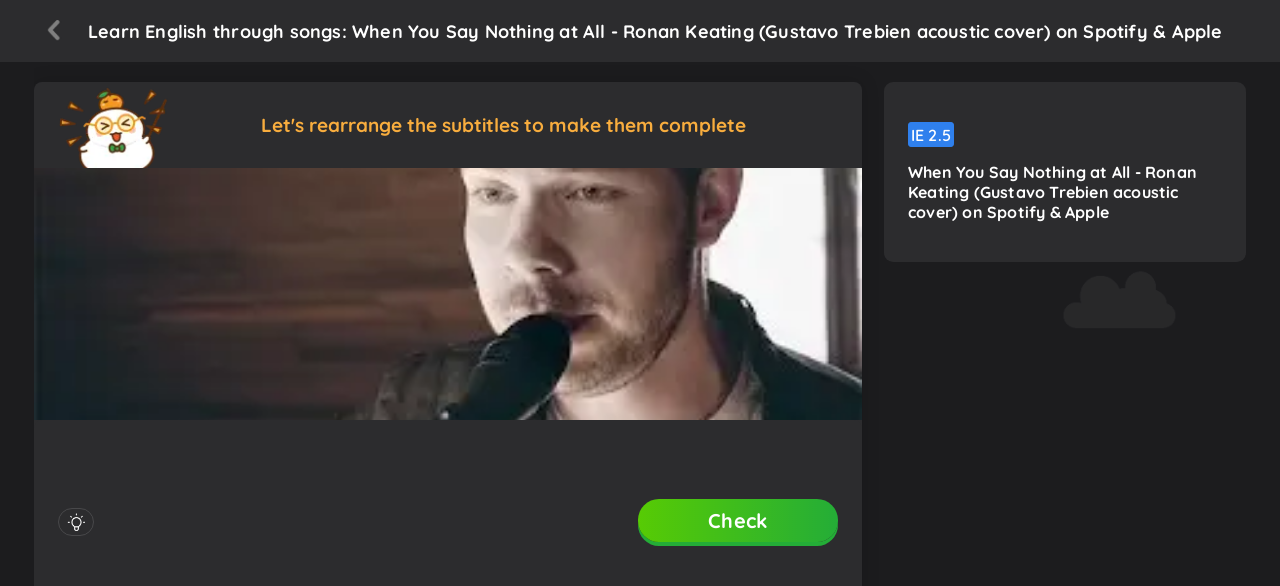

--- FILE ---
content_type: text/html; charset=utf-8
request_url: https://mochivideo.com/when-you-say-nothing-at-all-ronan-keating-gustavo-trebien-acoustic-cover-on-spotify-apple-327
body_size: 17979
content:
<!DOCTYPE html><html lang="en"><head><meta charSet="utf-8"/><meta name="viewport" content="width=device-width, initial-scale=1"/><link rel="stylesheet" href="/_next/static/css/c8bbac5ce5127b4e.css" data-precedence="next"/><link rel="stylesheet" href="/_next/static/css/be4e954fb770665b.css" data-precedence="next"/><link rel="preload" as="script" fetchPriority="low" href="/_next/static/chunks/webpack-ea7f68e3099f105f.js"/><script src="/_next/static/chunks/fd9d1056-26acb4039569d302.js" async=""></script><script src="/_next/static/chunks/23-6d8a650a2f7c4f7d.js" async=""></script><script src="/_next/static/chunks/main-app-ba8201b9b9b6c8c3.js" async=""></script><script src="/_next/static/chunks/835-69f5ac3fa6a27e08.js" async=""></script><script src="/_next/static/chunks/223-c42d3a01a112285a.js" async=""></script><script src="/_next/static/chunks/935-a3778f6d000f084b.js" async=""></script><script src="/_next/static/chunks/811-5387518b51994bcc.js" async=""></script><script src="/_next/static/chunks/app/%5Blocale%5D/layout-a2e4cd103020f621.js" async=""></script><script src="/_next/static/chunks/565-03df2929f2c6f38d.js" async=""></script><script src="/_next/static/chunks/828-890e87531f334ff4.js" async=""></script><script src="/_next/static/chunks/app/%5Blocale%5D/%5BidVideo%5D/page-b50bed6e2cdf35ec.js" async=""></script><link rel="preload" href="https://www.googleoptimize.com/optimize.js?id=OPT-KXMZCVZ" as="script"/><link rel="canonical" href="https://mochivideo.com/when-you-say-nothing-at-all-ronan-keating-gustavo-trebien-acoustic-cover-on-spotify-apple-327"/><link rel="alternate" hrefLang="vi" href="https://mochivideo.com/vi/when-you-say-nothing-at-all-ronan-keating-gustavo-trebien-acoustic-cover-on-spotify-apple-327"/><link rel="alternate" hrefLang="ja" href="https://mochivideo.com/ja/when-you-say-nothing-at-all-ronan-keating-gustavo-trebien-acoustic-cover-on-spotify-apple-327"/><link rel="alternate" hrefLang="ko" href="https://mochivideo.com/ko/when-you-say-nothing-at-all-ronan-keating-gustavo-trebien-acoustic-cover-on-spotify-apple-327"/><link rel="alternate" hrefLang="zh" href="https://mochivideo.com/zh/when-you-say-nothing-at-all-ronan-keating-gustavo-trebien-acoustic-cover-on-spotify-apple-327"/><link rel="alternate" hrefLang="th" href="https://mochivideo.com/th/when-you-say-nothing-at-all-ronan-keating-gustavo-trebien-acoustic-cover-on-spotify-apple-327"/><link rel="alternate" hrefLang="en" href="https://mochivideo.com/when-you-say-nothing-at-all-ronan-keating-gustavo-trebien-acoustic-cover-on-spotify-apple-327"/><link rel="alternate" hrefLang="es" href="https://mochivideo.com/es/when-you-say-nothing-at-all-ronan-keating-gustavo-trebien-acoustic-cover-on-spotify-apple-327"/><link rel="alternate" hrefLang="de" href="https://mochivideo.com/de/when-you-say-nothing-at-all-ronan-keating-gustavo-trebien-acoustic-cover-on-spotify-apple-327"/><link rel="alternate" hrefLang="fr" href="https://mochivideo.com/fr/when-you-say-nothing-at-all-ronan-keating-gustavo-trebien-acoustic-cover-on-spotify-apple-327"/><link rel="alternate" hrefLang="id" href="https://mochivideo.com/id/when-you-say-nothing-at-all-ronan-keating-gustavo-trebien-acoustic-cover-on-spotify-apple-327"/><link rel="alternate" hrefLang="it" href="https://mochivideo.com/it/when-you-say-nothing-at-all-ronan-keating-gustavo-trebien-acoustic-cover-on-spotify-apple-327"/><link rel="alternate" hrefLang="nl" href="https://mochivideo.com/nl/when-you-say-nothing-at-all-ronan-keating-gustavo-trebien-acoustic-cover-on-spotify-apple-327"/><link rel="alternate" hrefLang="pl" href="https://mochivideo.com/pl/when-you-say-nothing-at-all-ronan-keating-gustavo-trebien-acoustic-cover-on-spotify-apple-327"/><link rel="alternate" hrefLang="pt" href="https://mochivideo.com/pt/when-you-say-nothing-at-all-ronan-keating-gustavo-trebien-acoustic-cover-on-spotify-apple-327"/><link rel="alternate" hrefLang="ru" href="https://mochivideo.com/ru/when-you-say-nothing-at-all-ronan-keating-gustavo-trebien-acoustic-cover-on-spotify-apple-327"/><link rel="alternate" hrefLang="tl" href="https://mochivideo.com/tl/when-you-say-nothing-at-all-ronan-keating-gustavo-trebien-acoustic-cover-on-spotify-apple-327"/><link rel="alternate" hrefLang="x-default" href="https://mochivideo.com/when-you-say-nothing-at-all-ronan-keating-gustavo-trebien-acoustic-cover-on-spotify-apple-327"/><meta property="og:locale" content="en"/><meta name="twitter:card" content="summary"/><link rel="icon" href="/_next/static/media/favicon.b0e31c34.ico"/><title>Learn English through songs When You Say Nothing at All - Ronan Keating (Gustavo Trebien acoustic cover) on Spotify &amp; Apple.</title><meta name="title" content="Learn English through songs When You Say Nothing at All - Ronan Keating (Gustavo Trebien acoustic cover) on Spotify &amp; Apple."/><meta name="description" content="Effective English listening practice method, helping to improve IELTS, TOEIC, SAT listening scores. Start your English learning journey today!"/><meta property="og:title" content="Learn English through songs When You Say Nothing at All - Ronan Keating (Gustavo Trebien acoustic cover) on Spotify &amp; Apple."/><meta property="og:description" content="Effective English listening practice method, helping to improve IELTS, TOEIC, SAT listening scores. Start your English learning journey today!"/><meta property="og:image" content="https://img.youtube.com/vi/SrnCvD2OHlQ/mqdefault.jpg"/><script src="/_next/static/chunks/polyfills-78c92fac7aa8fdd8.js" noModule=""></script></head><body><div class="videoDetailStyle_loading__ajphe"><div class=" videoDetailStyle_header__wsi26 videoDetailStyle_loading_header__T7xjj"></div><div class="videoDetailStyle_body__f_BYD videoDetailStyle_container__M26xw"><div class="videoDetailStyle_main_outer__JcTPm"><div class="videoDetailStyle_main__AgQGy videoDetailStyle_loading_main__QnDKT videoDetailStyle_loading_animate__HEmWK"></div><div class="videoDetailStyle_right__77pkl"><div class="videoDetailStyle_level__Mbfv2">IE <!-- -->2.5</div><h2 class="videoDetailStyle_title_video__eE264"><span>When You Say Nothing at All - Ronan Keating (Gustavo Trebien acoustic cover) on Spotify &amp; Apple</span></h2></div></div></div></div><div id="footer" class="freemiumFooterStyle_wrapper_firstFooter__SkCQm"><div class="container_n freemiumFooterStyle_body__JM0dU"><div class="freemiumFooterStyle_containerFooter__E_7CJ"><div class="freemiumFooterStyle_contentFooter__mawpt"><h2>Learn English effectively with &quot;&quot;</h2><p>English is currently the most widely used language in the world. If you can master this language well, you will have more opportunities in life, as well as the ability to connect and expand relationships. However, the journey of learning English is never easy. You need to have a suitable and efficient learning method for yourself, especially practicing at home. Self-study will help you improve your self-discipline in practice and increase effectiveness in mastering English. MochiVideo is a tool that helps you improve your English ability completely for free with a variety of quality videos, accompanied by exercises embedded in each video.</p></div><div class="freemiumFooterStyle_contentFooter__mawpt"><h3>Other outstanding features help you improve your English proficiency</h3><p>While learning English with the &quot;&quot; video, you can check and review the entire transcript of the listening by clicking on the keyboard button below the video. Additionally, you can look up vocabulary and save words directly in the video to understand the meaning and usage context of the words. This helps you become familiar with common vocabulary and expressions, thereby enhancing your listening skills and expanding your vocabulary. When learning English, MochiVideo applies the Listen-Reflect method to help you grasp vocabulary in the dialogue. This will help you practice reflexes in initial learning sessions, and MochiVideo will continue to suggest you listen in detail in each video.</p></div><div class="freemiumFooterStyle_contentFooter__mawpt"><h3>Diverse and engaging English learning video topics</h3><p>MochiVideo not only provides English learning videos but also integrates short applied exercises. This helps learners enhance their English ability in the best way possible. MochiVideo&#x27;s listening exercises familiarize you with common topics in IELTS and TOEIC exams such as Family, School, Education, Science, Sports, Career, Economics, Politics, etc. MochiVideo displays various themes that suit the needs of learners. The topics in MochiVideo include: IELTS listening practice by theme; English listening practice by theme; Learn English through songs; Learn English through movies; Learn English through TED videos; TOEIC listening practice by level. You can also incorporate your personal interests into learning English very effectively. You can choose a learning method by watching videos on music and movies to maintain the habit of learning English and stimulate interest during the learning process.</p></div></div></div></div><div id="last-footer" class="freemiumFooterStyle_wrapper_lastFooter__jxmvv"><div class="container_n freemiumFooterStyle_body__JM0dU"><div class="freemiumFooterStyle_row__GGoY4"><div class="freemiumFooterStyle_col__Ks2yH"><div class="freemiumFooterStyle_title__BRJn3"><p>For English learners</p></div><ul></ul></div><div class="freemiumFooterStyle_col__Ks2yH"><div class="freemiumFooterStyle_title__BRJn3"><p>For Japanese learners</p></div><ul><li class="freemiumFooterStyle_item__s_IRz"><a target="_blank" href="https://kanji.mochidemy.com/en/welcome">Learn Kanji &amp; Japanese Vocabulary</a></li><li class="freemiumFooterStyle_item__s_IRz"><a target="_blank" href="https://mochidemy.com/kana/">MochiKana - Learn Japanese Alphabet</a></li><li class="freemiumFooterStyle_item__s_IRz"><a target="_blank" href="https://mochidemy.com/learn-japanese/">Mochi Ultimate Japanese Learning Guideline for Beginner</a></li><li class="freemiumFooterStyle_item__s_IRz"><a target="_blank" href="https://kanji.mochidemy.com/en/write/1">100+ JLPT Kanji N5 - Basic Kanji list for beginners</a></li><li class="freemiumFooterStyle_item__s_IRz"><a target="_blank" href="https://kanji.mochidemy.com/en/write/2">150+ JLPT Kanji N4 - How to write and read Kanji</a></li><li class="freemiumFooterStyle_item__s_IRz"><a target="_blank" href="https://mochidemy.com/kana/lesson/hiragana">Learn Hiragana for beginner</a></li><li class="freemiumFooterStyle_item__s_IRz"><a target="_blank" href="https://mochidemy.com/kana/lesson/katakana">Learn Katakana for beginner</a></li><li class="freemiumFooterStyle_item__s_IRz"><a target="_blank" href="https://mochidemy.com/support/good-luck-in-japanese/">Learn how to say &quot;Good luck&quot; in Japanese</a></li><li class="freemiumFooterStyle_item__s_IRz"><a target="_blank" href="https://mochidemy.com/support/hiragana-chart/">19 Hiragana charts for free download</a></li><li class="freemiumFooterStyle_item__s_IRz"><a target="_blank" href="https://kanji.mochidemy.com/en/learn/1">Basic Japanese words for beginner</a></li><li class="freemiumFooterStyle_item__s_IRz"><a target="_blank" href="https://kanji.mochidemy.com/en/conversation">Basic Japanese conversation for beginner</a></li><li class="freemiumFooterStyle_item__s_IRz"><a target="_blank" href="https://mochijp.com/">Mochi J-dictionary - Lookup 8000+ Japanese words</a></li><li class="freemiumFooterStyle_item__s_IRz"><a target="_blank" href="https://mochidemy.com/support/how-to-say-good-morning-in-japanese/">Learn how to say &quot;Good morning&quot; in Japanese</a></li><li class="freemiumFooterStyle_item__s_IRz"><a target="_blank" href="https://mochidemy.com/support/10-ways-to-say-happy-birthday-in-japanese/">10 ways to say &quot;Happy birthday&quot; in Japanese</a></li><li class="freemiumFooterStyle_item__s_IRz"><a target="_blank" href="https://mochidemy.com/support/how-to-say-hello-in-japanese/">Greeting people in Japanese</a></li></ul><div class="freemiumFooterStyle_title__BRJn3"><p>For Chinese learners</p></div><ul><li class="freemiumFooterStyle_item__s_IRz"><a target="_blank" href="https://chinese.mochidemy.com/en">Mochi Chinese -  Learn Chinese</a></li><li class="freemiumFooterStyle_item__s_IRz"><a target="_blank" href="https://mochidemy.com/learn-chinese/">Learn Chinese Online for beginner</a></li><li class="freemiumFooterStyle_item__s_IRz"><a target="_blank" href="https://chinese.mochidemy.com/en/learn/1">Learn 100 basic Chinese words</a></li><li class="freemiumFooterStyle_item__s_IRz"><a target="_blank" href="https://mochidemy.com/support/learn-chinese-pinyin/">Learn Chinese alphabet pinyin step by step</a></li><li class="freemiumFooterStyle_item__s_IRz"><a target="_blank" href="https://mochidemy.com/support/thank-you-in-chinese/">Learn how to say &quot;Thank you&quot; in Chinese</a></li><li class="freemiumFooterStyle_item__s_IRz"><a target="_blank" href="https://mochidemy.com/support/chinese-keyboard/">The Ultimate Guide to Installing and Using a Chinese Keyboard on Your Device!</a></li><li class="freemiumFooterStyle_item__s_IRz"><a target="_blank" href="https://mochidemy.com/support/chinese-name/">Find Your Chinese Name</a></li><li class="freemiumFooterStyle_item__s_IRz"><a target="_blank" href="https://mochidemy.com/support/radicals-in-chinese/">Essential Chinese Radicals For Beginners</a></li><li class="freemiumFooterStyle_item__s_IRz"><a target="_blank" href="https://mochidemy.com/support/happy-new-year-in-chinese/">How to say Happy New Year in Chinese Mandarin</a></li></ul></div><div class="freemiumFooterStyle_col__Ks2yH"><div class="freemiumFooterStyle_title__BRJn3"><p>Other recommendation</p></div><ul><li class="freemiumFooterStyle_item__s_IRz"><a target="_blank" href="https://kanji123.org/">Kanji123 - Free JLPT Kanji Test Online</a></li><li class="freemiumFooterStyle_item__s_IRz"><a target="_blank" href="https://mistnovel.com/en/novel">MistNovel - Fanfiction &amp; Novel Online Free</a></li><li class="freemiumFooterStyle_item__s_IRz"><a target="_blank" href="https://ieltssuper.com/en">IELTS Super - Free IELTS Practice Test</a></li><li class="freemiumFooterStyle_item__s_IRz"><a target="_blank" href="https://akira.edu.vn/">Akira Education</a></li></ul><div class="freemiumFooterStyle_title__BRJn3"><p>Free Novel Online Everyday</p></div><div class="freemiumFooterStyle_row_item__JkDVC" style="width:fit-content;flex-wrap:wrap"><div class="freemiumFooterStyle_row_item_content__5TGs3"><a target="_blank" href="https://mistnovel.com/en/novel/detail/the-inferior-cousins-defiance">CEO/Billionaire,</a></div><div class="freemiumFooterStyle_row_item_content__5TGs3"><a target="_blank" href="https://mistnovel.com/en/novel/detail/lira-stones-fake-boyfriend">badboy,</a></div><div class="freemiumFooterStyle_row_item_content__5TGs3"><a target="_blank" href="https://mistnovel.com/en/novel/detail/harry-potter-the-scion-out-of-abyss">vampire,</a></div><div class="freemiumFooterStyle_row_item_content__5TGs3"><a target="_blank" href="https://mistnovel.com/en/novel/detail/ascendant-dawnbreaks-rebirth">Reincarnation,</a></div><div class="freemiumFooterStyle_row_item_content__5TGs3"><a target="_blank" href="https://mistnovel.com/en/novel/detail/4-heartweave-rules-to-unlearn">adult fiction,</a></div><div class="freemiumFooterStyle_row_item_content__5TGs3"><a target="_blank" href="https://mistnovel.com/en/novel/detail/the-fifth-dimension-of-the-powerless">Slow Burn,</a></div><div class="freemiumFooterStyle_row_item_content__5TGs3"><a target="_blank" href="https://mistnovel.com/en/novel/detail/the-fall-of-operation-strix">Romance</a></div></div></div></div></div></div><div id="portal-root"></div><a href="https://mistnovel.com" target="_blank" style="width:0;height:0;overflow:hidden"></a><script>(self.__next_s=self.__next_s||[]).push([0,{"children":"\n\t\t\t\t\t\twindow.dataLayer = window.dataLayer || [];\n\t\t\t\t\t\tfunction gtag(){window.dataLayer.push(arguments);}\n\t\t\t\t\t\tgtag('js', new Date());\n\n\t\t\t\t\t\tgtag('config', 'G-ZZ341PNL4S', {\n\t\t\t\t\t\t\tuser_id: '',\n\t\t\t\t\t\t});\n\t\t\t\t\t","id":"google-analytics"}])</script><script>(self.__next_s=self.__next_s||[]).push(["https://www.googleoptimize.com/optimize.js?id=OPT-KXMZCVZ",{}])</script><script>(self.__next_s=self.__next_s||[]).push([0,{"children":"\n\t\t\t\t\t\t(function(d, s, id) {\n\t\t\t\t\t\t\tvar js, fjs = d.getElementsByTagName(s)[0];\n\t\t\t\t\t\t\tif (d.getElementById(id)) return;\n\t\t\t\t\t\t\tjs = d.createElement(s); js.id = id;\n\t\t\t\t\t\t\tjs.src = 'https://connect.facebook.net/vi_VN/sdk/xfbml.customerchat.js#xfbml=1&version=v2.12&autoLogAppEvents=1';\n\t\t\t\t\t\t\tfjs.parentNode.insertBefore(js, fjs);\n\t\t\t\t\t\t\t}(document, 'script', 'facebook-jssdk'));\n\t\t\t\t\t\t","id":"facebook-messenger"}])</script><script src="/_next/static/chunks/webpack-ea7f68e3099f105f.js" async=""></script><script>(self.__next_f=self.__next_f||[]).push([0]);self.__next_f.push([2,null])</script><script>self.__next_f.push([1,"1:HL[\"/_next/static/css/c8bbac5ce5127b4e.css\",\"style\"]\n2:HL[\"/_next/static/css/be4e954fb770665b.css\",\"style\"]\n"])</script><script>self.__next_f.push([1,"3:I[95751,[],\"\"]\n6:I[39275,[],\"\"]\n9:I[61343,[],\"\"]\nc:I[76130,[],\"\"]\n7:[\"locale\",\"en\",\"d\"]\n8:[\"idVideo\",\"when-you-say-nothing-at-all-ronan-keating-gustavo-trebien-acoustic-cover-on-spotify-apple-327\",\"d\"]\nd:[]\n"])</script><script>self.__next_f.push([1,"0:[null,[\"$\",\"$L3\",null,{\"buildId\":\"Op9FtQfBPdcACMvTndEBu\",\"assetPrefix\":\"\",\"initialCanonicalUrl\":\"/when-you-say-nothing-at-all-ronan-keating-gustavo-trebien-acoustic-cover-on-spotify-apple-327\",\"initialTree\":[\"\",{\"children\":[[\"locale\",\"en\",\"d\"],{\"children\":[[\"idVideo\",\"when-you-say-nothing-at-all-ronan-keating-gustavo-trebien-acoustic-cover-on-spotify-apple-327\",\"d\"],{\"children\":[\"__PAGE__\",{}]}]},\"$undefined\",\"$undefined\",true]}],\"initialSeedData\":[\"\",{\"children\":[[\"locale\",\"en\",\"d\"],{\"children\":[[\"idVideo\",\"when-you-say-nothing-at-all-ronan-keating-gustavo-trebien-acoustic-cover-on-spotify-apple-327\",\"d\"],{\"children\":[\"__PAGE__\",{},[[\"$L4\",\"$L5\"],null],null]},[\"$\",\"$L6\",null,{\"parallelRouterKey\":\"children\",\"segmentPath\":[\"children\",\"$7\",\"children\",\"$8\",\"children\"],\"error\":\"$undefined\",\"errorStyles\":\"$undefined\",\"errorScripts\":\"$undefined\",\"template\":[\"$\",\"$L9\",null,{}],\"templateStyles\":\"$undefined\",\"templateScripts\":\"$undefined\",\"notFound\":\"$undefined\",\"notFoundStyles\":\"$undefined\",\"styles\":null}],null]},[\"$La\",null],null]},[\"$\",\"$L6\",null,{\"parallelRouterKey\":\"children\",\"segmentPath\":[\"children\"],\"error\":\"$undefined\",\"errorStyles\":\"$undefined\",\"errorScripts\":\"$undefined\",\"template\":[\"$\",\"$L9\",null,{}],\"templateStyles\":\"$undefined\",\"templateScripts\":\"$undefined\",\"notFound\":[[\"$\",\"title\",null,{\"children\":\"404: This page could not be found.\"}],[\"$\",\"div\",null,{\"style\":{\"fontFamily\":\"system-ui,\\\"Segoe UI\\\",Roboto,Helvetica,Arial,sans-serif,\\\"Apple Color Emoji\\\",\\\"Segoe UI Emoji\\\"\",\"height\":\"100vh\",\"textAlign\":\"center\",\"display\":\"flex\",\"flexDirection\":\"column\",\"alignItems\":\"center\",\"justifyContent\":\"center\"},\"children\":[\"$\",\"div\",null,{\"children\":[[\"$\",\"style\",null,{\"dangerouslySetInnerHTML\":{\"__html\":\"body{color:#000;background:#fff;margin:0}.next-error-h1{border-right:1px solid rgba(0,0,0,.3)}@media (prefers-color-scheme:dark){body{color:#fff;background:#000}.next-error-h1{border-right:1px solid rgba(255,255,255,.3)}}\"}}],[\"$\",\"h1\",null,{\"className\":\"next-error-h1\",\"style\":{\"display\":\"inline-block\",\"margin\":\"0 20px 0 0\",\"padding\":\"0 23px 0 0\",\"fontSize\":24,\"fontWeight\":500,\"verticalAlign\":\"top\",\"lineHeight\":\"49px\"},\"children\":\"404\"}],[\"$\",\"div\",null,{\"style\":{\"display\":\"inline-block\"},\"children\":[\"$\",\"h2\",null,{\"style\":{\"fontSize\":14,\"fontWeight\":400,\"lineHeight\":\"49px\",\"margin\":0},\"children\":\"This page could not be found.\"}]}]]}]}]],\"notFoundStyles\":[],\"styles\":[[\"$\",\"link\",\"0\",{\"rel\":\"stylesheet\",\"href\":\"/_next/static/css/c8bbac5ce5127b4e.css\",\"precedence\":\"next\",\"crossOrigin\":\"$undefined\"}],[\"$\",\"link\",\"1\",{\"rel\":\"stylesheet\",\"href\":\"/_next/static/css/be4e954fb770665b.css\",\"precedence\":\"next\",\"crossOrigin\":\"$undefined\"}]]}],null],\"couldBeIntercepted\":false,\"initialHead\":[false,\"$Lb\"],\"globalErrorComponent\":\"$c\",\"missingSlots\":\"$Wd\"}]]\n"])</script><script>self.__next_f.push([1,"e:I[80725,[\"835\",\"static/chunks/835-69f5ac3fa6a27e08.js\",\"223\",\"static/chunks/223-c42d3a01a112285a.js\",\"935\",\"static/chunks/935-a3778f6d000f084b.js\",\"811\",\"static/chunks/811-5387518b51994bcc.js\",\"203\",\"static/chunks/app/%5Blocale%5D/layout-a2e4cd103020f621.js\"],\"default\"]\nf:I[61811,[\"835\",\"static/chunks/835-69f5ac3fa6a27e08.js\",\"223\",\"static/chunks/223-c42d3a01a112285a.js\",\"935\",\"static/chunks/935-a3778f6d000f084b.js\",\"811\",\"static/chunks/811-5387518b51994bcc.js\",\"203\",\"static/chunks/app/%5Blocale%5D/layout-a2e4cd103020f621.js\"],\"default\"]\n11:I[42854,[\"835\",\"static/chunks/835-69f5ac3fa6a27e08.js\",\"223\",\"static/chunks/223-c42d3a01a112285a.js\",\"935\",\"static/chunks/935-a3778f6d000f084b.js\",\"811\",\"static/chunks/811-5387518b51994bcc.js\",\"203\",\"static/chunks/app/%5Blocale%5D/layout-a2e4cd103020f621.js\"],\"default\"]\n12:I[77290,[\"835\",\"static/chunks/835-69f5ac3fa6a27e08.js\",\"223\",\"static/chunks/223-c42d3a01a112285a.js\",\"935\",\"static/chunks/935-a3778f6d000f084b.js\",\"811\",\"static/chunks/811-5387518b51994bcc.js\",\"203\",\"static/chunks/app/%5Blocale%5D/layout-a2e4cd103020f621.js\"],\"default\"]\n13:I[84080,[\"835\",\"static/chunks/835-69f5ac3fa6a27e08.js\",\"223\",\"static/chunks/223-c42d3a01a112285a.js\",\"935\",\"static/chunks/935-a3778f6d000f084b.js\",\"811\",\"static/chunks/811-5387518b51994bcc.js\",\"203\",\"static/chunks/app/%5Blocale%5D/layout-a2e4cd103020f621.js\"],\"\"]\n"])</script><script>self.__next_f.push([1,"a:[\"$\",\"html\",null,{\"lang\":\"en\",\"children\":[null,[\"$\",\"body\",null,{\"children\":[[\"$\",\"$Le\",null,{\"children\":[[\"$\",\"$Lf\",null,{}],[\"$\",\"$L6\",null,{\"parallelRouterKey\":\"children\",\"segmentPath\":[\"children\",\"$7\",\"children\"],\"error\":\"$undefined\",\"errorStyles\":\"$undefined\",\"errorScripts\":\"$undefined\",\"template\":[\"$\",\"$L9\",null,{}],\"templateStyles\":\"$undefined\",\"templateScripts\":\"$undefined\",\"notFound\":\"$L10\",\"notFoundStyles\":[],\"styles\":null}],[\"$\",\"$L11\",null,{}],[\"$\",\"$L12\",null,{}],[\"$\",\"div\",null,{\"id\":\"portal-root\"}],[\"$\",\"a\",null,{\"href\":\"https://mistnovel.com\",\"target\":\"_blank\",\"style\":{\"width\":0,\"height\":0,\"overflow\":\"hidden\"}}]]}],[\"$\",\"$L13\",null,{\"id\":\"gtm-script\",\"dangerouslySetInnerHTML\":{\"__html\":\"\\n\\t\\t\\t\\t\\t\\t\\t(function(w,d,s,l,i){w[l]=w[l]||[];w[l].push({'gtm.start':\\n\\t\\t\\t\\t\\t\\t\\tnew Date().getTime(),event:'gtm.js'});var f=d.getElementsByTagName(s)[0],\\n\\t\\t\\t\\t\\t\\t\\tj=d.createElement(s),dl=l!='dataLayer'?'\u0026l='+l:'';j.async=true;j.src=\\n\\t\\t\\t\\t\\t\\t\\t'https://www.googletagmanager.com/gtm.js?id='+i+dl;f.parentNode.insertBefore(j,f);\\n\\t\\t\\t\\t\\t\\t\\t})(window,document,'script','dataLayer','GTM-WV99RDT3');\\n\\t\\t\\t\\t\\t\\t\"}}],[\"$\",\"$L13\",null,{\"id\":\"google-analytics\",\"strategy\":\"beforeInteractive\",\"children\":\"\\n\\t\\t\\t\\t\\t\\twindow.dataLayer = window.dataLayer || [];\\n\\t\\t\\t\\t\\t\\tfunction gtag(){window.dataLayer.push(arguments);}\\n\\t\\t\\t\\t\\t\\tgtag('js', new Date());\\n\\n\\t\\t\\t\\t\\t\\tgtag('config', 'G-ZZ341PNL4S', {\\n\\t\\t\\t\\t\\t\\t\\tuser_id: '',\\n\\t\\t\\t\\t\\t\\t});\\n\\t\\t\\t\\t\\t\"}],[\"$\",\"$L13\",null,{\"src\":\"https://www.googleoptimize.com/optimize.js?id=OPT-KXMZCVZ\",\"strategy\":\"beforeInteractive\"}],[\"$\",\"$L13\",null,{\"id\":\"facebook-messenger\",\"strategy\":\"beforeInteractive\",\"children\":\"\\n\\t\\t\\t\\t\\t\\t(function(d, s, id) {\\n\\t\\t\\t\\t\\t\\t\\tvar js, fjs = d.getElementsByTagName(s)[0];\\n\\t\\t\\t\\t\\t\\t\\tif (d.getElementById(id)) return;\\n\\t\\t\\t\\t\\t\\t\\tjs = d.createElement(s); js.id = id;\\n\\t\\t\\t\\t\\t\\t\\tjs.src = 'https://connect.facebook.net/vi_VN/sdk/xfbml.customerchat.js#xfbml=1\u0026version=v2.12\u0026autoLogAppEvents=1';\\n\\t\\t\\t\\t\\t\\t\\tfjs.parentNode.insertBefore(js, fjs);\\n\\t\\t\\t\\t\\t\\t\\t}(document, 'script', 'facebook-jssdk'));\\n\\t\\t\\t\\t\\t\\t\"}]]}]]}]\n"])</script><script>self.__next_f.push([1,"b:[[\"$\",\"meta\",\"0\",{\"name\":\"viewport\",\"content\":\"width=device-width, initial-scale=1\"}],[\"$\",\"meta\",\"1\",{\"charSet\":\"utf-8\"}],[\"$\",\"link\",\"2\",{\"rel\":\"canonical\",\"href\":\"https://mochivideo.com/when-you-say-nothing-at-all-ronan-keating-gustavo-trebien-acoustic-cover-on-spotify-apple-327\"}],[\"$\",\"link\",\"3\",{\"rel\":\"alternate\",\"hrefLang\":\"vi\",\"href\":\"https://mochivideo.com/vi/when-you-say-nothing-at-all-ronan-keating-gustavo-trebien-acoustic-cover-on-spotify-apple-327\"}],[\"$\",\"link\",\"4\",{\"rel\":\"alternate\",\"hrefLang\":\"ja\",\"href\":\"https://mochivideo.com/ja/when-you-say-nothing-at-all-ronan-keating-gustavo-trebien-acoustic-cover-on-spotify-apple-327\"}],[\"$\",\"link\",\"5\",{\"rel\":\"alternate\",\"hrefLang\":\"ko\",\"href\":\"https://mochivideo.com/ko/when-you-say-nothing-at-all-ronan-keating-gustavo-trebien-acoustic-cover-on-spotify-apple-327\"}],[\"$\",\"link\",\"6\",{\"rel\":\"alternate\",\"hrefLang\":\"zh\",\"href\":\"https://mochivideo.com/zh/when-you-say-nothing-at-all-ronan-keating-gustavo-trebien-acoustic-cover-on-spotify-apple-327\"}],[\"$\",\"link\",\"7\",{\"rel\":\"alternate\",\"hrefLang\":\"th\",\"href\":\"https://mochivideo.com/th/when-you-say-nothing-at-all-ronan-keating-gustavo-trebien-acoustic-cover-on-spotify-apple-327\"}],[\"$\",\"link\",\"8\",{\"rel\":\"alternate\",\"hrefLang\":\"en\",\"href\":\"https://mochivideo.com/when-you-say-nothing-at-all-ronan-keating-gustavo-trebien-acoustic-cover-on-spotify-apple-327\"}],[\"$\",\"link\",\"9\",{\"rel\":\"alternate\",\"hrefLang\":\"es\",\"href\":\"https://mochivideo.com/es/when-you-say-nothing-at-all-ronan-keating-gustavo-trebien-acoustic-cover-on-spotify-apple-327\"}],[\"$\",\"link\",\"10\",{\"rel\":\"alternate\",\"hrefLang\":\"de\",\"href\":\"https://mochivideo.com/de/when-you-say-nothing-at-all-ronan-keating-gustavo-trebien-acoustic-cover-on-spotify-apple-327\"}],[\"$\",\"link\",\"11\",{\"rel\":\"alternate\",\"hrefLang\":\"fr\",\"href\":\"https://mochivideo.com/fr/when-you-say-nothing-at-all-ronan-keating-gustavo-trebien-acoustic-cover-on-spotify-apple-327\"}],[\"$\",\"link\",\"12\",{\"rel\":\"alternate\",\"hrefLang\":\"id\",\"href\":\"https://mochivideo.com/id/when-you-say-nothing-at-all-ronan-keating-gustavo-trebien-acoustic-cover-on-spotify-apple-327\"}],[\"$\",\"link\",\"13\",{\"rel\":\"alternate\",\"hrefLang\":\"it\",\"href\":\"https://mochivideo.com/it/when-you-say-nothing-at-all-ronan-keating-gustavo-trebien-acoustic-cover-on-spotify-apple-327\"}],[\"$\",\"link\",\"14\",{\"rel\":\"alternate\",\"hrefLang\":\"nl\",\"href\":\"https://mochivideo.com/nl/when-you-say-nothing-at-all-ronan-keating-gustavo-trebien-acoustic-cover-on-spotify-apple-327\"}],[\"$\",\"link\",\"15\",{\"rel\":\"alternate\",\"hrefLang\":\"pl\",\"href\":\"https://mochivideo.com/pl/when-you-say-nothing-at-all-ronan-keating-gustavo-trebien-acoustic-cover-on-spotify-apple-327\"}],[\"$\",\"link\",\"16\",{\"rel\":\"alternate\",\"hrefLang\":\"pt\",\"href\":\"https://mochivideo.com/pt/when-you-say-nothing-at-all-ronan-keating-gustavo-trebien-acoustic-cover-on-spotify-apple-327\"}],[\"$\",\"link\",\"17\",{\"rel\":\"alternate\",\"hrefLang\":\"ru\",\"href\":\"https://mochivideo.com/ru/when-you-say-nothing-at-all-ronan-keating-gustavo-trebien-acoustic-cover-on-spotify-apple-327\"}],[\"$\",\"link\",\"18\",{\"rel\":\"alternate\",\"hrefLang\":\"tl\",\"href\":\"https://mochivideo.com/tl/when-you-say-nothing-at-all-ronan-keating-gustavo-trebien-acoustic-cover-on-spotify-apple-327\"}],[\"$\",\"link\",\"19\",{\"rel\":\"alternate\",\"hrefLang\":\"x-default\",\"href\":\"https://mochivideo.com/when-you-say-nothing-at-all-ronan-keating-gustavo-trebien-acoustic-cover-on-spotify-apple-327\"}],[\"$\",\"meta\",\"20\",{\"property\":\"og:locale\",\"content\":\"en\"}],[\"$\",\"meta\",\"21\",{\"name\":\"twitter:card\",\"content\":\"summary\"}],[\"$\",\"link\",\"22\",{\"rel\":\"icon\",\"href\":\"/_next/static/media/favicon.b0e31c34.ico\"}]]\n"])</script><script>self.__next_f.push([1,"4:null\n"])</script><script>self.__next_f.push([1,"10:[\"$\",\"div\",null,{\"className\":\"container_n not-found\",\"children\":[\"$\",\"p\",null,{\"children\":[[\"$\",\"span\",null,{\"children\":\"404\"}],\" This page could not be found.\"]}]}]\n"])</script><script>self.__next_f.push([1,"14:I[99828,[\"835\",\"static/chunks/835-69f5ac3fa6a27e08.js\",\"565\",\"static/chunks/565-03df2929f2c6f38d.js\",\"935\",\"static/chunks/935-a3778f6d000f084b.js\",\"811\",\"static/chunks/811-5387518b51994bcc.js\",\"828\",\"static/chunks/828-890e87531f334ff4.js\",\"622\",\"static/chunks/app/%5Blocale%5D/%5BidVideo%5D/page-b50bed6e2cdf35ec.js\"],\"default\"]\n"])</script><script>self.__next_f.push([1,"5:[[\"$\",\"title\",null,{\"children\":\"Learn English through songs When You Say Nothing at All - Ronan Keating (Gustavo Trebien acoustic cover) on Spotify \u0026 Apple.\"}],[\"$\",\"meta\",null,{\"name\":\"title\",\"content\":\"Learn English through songs When You Say Nothing at All - Ronan Keating (Gustavo Trebien acoustic cover) on Spotify \u0026 Apple.\"}],[\"$\",\"meta\",null,{\"name\":\"description\",\"content\":\"Effective English listening practice method, helping to improve IELTS, TOEIC, SAT listening scores. Start your English learning journey today!\"}],[\"$\",\"meta\",null,{\"property\":\"og:title\",\"content\":\"Learn English through songs When You Say Nothing at All - Ronan Keating (Gustavo Trebien acoustic cover) on Spotify \u0026 Apple.\"}],[\"$\",\"meta\",null,{\"property\":\"og:description\",\"content\":\"Effective English listening practice method, helping to improve IELTS, TOEIC, SAT listening scores. Start your English learning journey today!\"}],[\"$\",\"meta\",null,{\"property\":\"og:image\",\"content\":\"https://img.youtube.com/vi/SrnCvD2OHlQ/mqdefault.jpg\"}],[\"$\",\"$L14\",null,{\"detailVideo\":{\"id\":327,\"level\":\"2.5\",\"type\":0,\"video_time\":\"04:16\",\"thumb\":\"thumbs/SrnCvD2OHlQ.jpg\",\"link\":\"SrnCvD2OHlQ\",\"title\":\"Học tiếng Anh qua bài hát When you say nothing at all - Gustavo cover\",\"en_title\":\"When You Say Nothing at All - Ronan Keating (Gustavo Trebien acoustic cover) on Spotify \u0026 Apple\",\"ja_title\":\"ホエン・ユー・セイ・ナッシング・アット・オール - ローナン・キーティング (グスタボ・トレビアンのアコースティック・カバー) を Spotify \u0026 Apple で\",\"th_title\":\"When You Say Nothing at All - Ronan Keating (ปกอะคูสติก Gustavo Trebien) บน Spotify และ Apple\",\"ko_title\":\"When You Say Nothing at All - Ronan Keating(Gustavo Trebien 어쿠스틱 커버) - Spotify \u0026 Apple\",\"zh_title\":\"When You Say Nothing at All - Ronan Keating (Gustavo Trebien 原声翻唱) on Spotify \u0026 Apple\",\"es_title\":\"Cuando no dices nada en absoluto - Ronan Keating (versión acústica de Gustavo Trebien) en Spotify y Apple\",\"fr_title\":\"Quand tu ne dis rien du tout - Ronan Keating (reprise acoustique de Gustavo Trebien) sur Spotify et Apple\",\"de_title\":\"When You Say Nothing at All – Ronan Keating (Akustikcover von Gustav Trebien) auf Spotify und Apple\",\"it_title\":\"When You Say Nothing at All - Ronan Keating (cover acustica di Gustavo Trebien) su Spotify e Apple\",\"nl_title\":\"When You Say Nothing at All - Ronan Keating (akoestische cover van Gustavo Trebien) op Spotify en Apple\",\"pl_title\":\"When You Say Nothing at All — Ronan Keating (akustyczny cover Gustavo Trebiena) w Spotify i Apple\",\"id_title\":\"When You Say Nothing at All - Ronan Keating (cover akustik Gustavo Trebien) di Spotify \u0026 Apple\",\"tl_title\":\"When You Say Nothing at All - Ronan Keating (Gustavo Trebien acoustic cover) sa Spotify at Apple\",\"pt_title\":\"When You Say Nothing at All - Ronan Keating (cover acústico de Gustavo Trebien) no Spotify e Apple\",\"ru_title\":\"When You Say Nothing at All - Ронан Китинг (акустический кавер Густаво Требьена) на Spotify и Apple\",\"slug\":\"when-you-say-nothing-at-all-ronan-keating-gustavo-trebien-acoustic-cover-on-spotify-apple\",\"created_at\":null,\"updated_at\":\"2024-03-19T18:24:15.000000Z\",\"basic_word_percentage\":0.05,\"basic_ielts_percentage\":0.03,\"advanced_ielts_percentage\":0,\"links\":\"https://rr7---sn-42u-i5old.googlevideo.com/videoplayback?expire=1708612992\u0026ei=IAnXZcOzLMGO7OsP19GSqAE\u0026ip=2405%3A4802%3A1f92%3A1460%3Aa19e%3Adaab%3A8149%3A7d3d\u0026id=o-ALmQHqKj6dp-oxzfMeTeIVRJSgDbaJXCaJtj7v1TFg_p\u0026itag=22\u0026source=youtube\u0026requiressl=yes\u0026xpc=EgVo2aDSNQ%3D%3D\u0026mh=rX\u0026mm=31%2C26\u0026mn=sn-42u-i5old%2Csn-oguelnz7\u0026ms=au%2Conr\u0026mv=m\u0026mvi=7\u0026pl=51\u0026initcwndbps=1773750\u0026vprv=1\u0026mime=video%2Fmp4\u0026cnr=14\u0026ratebypass=yes\u0026dur=256.696\u0026lmt=1705820693458410\u0026mt=1708590534\u0026fvip=4\u0026fexp=24007246\u0026c=ANDROID_MUSIC\u0026txp=4532434\u0026sparams=expire%2Cei%2Cip%2Cid%2Citag%2Csource%2Crequiressl%2Cxpc%2Cvprv%2Cmime%2Ccnr%2Cratebypass%2Cdur%2Clmt\u0026sig=AJfQdSswRQIhALA1GYuQ-0MyQNhyMA-Hh1EIE9Z35X2RCkLmIJKl8uFdAiB7Aeh5xmWvdVOwLqBrbwfC0TPzddgJ_VPRVsxRyFgPWg%3D%3D\u0026lsparams=mh%2Cmm%2Cmn%2Cms%2Cmv%2Cmvi%2Cpl%2Cinitcwndbps\u0026lsig=APTiJQcwRAIgJuA_IH6zvfTYe5v7fgXApyU3OUCGgvzdvYBzcTecUwkCIAVHG1Dpw9jPV6BY5DYmbOlfAGpn_OgVfBwwRWmUB35b\",\"probabilities\":{\"id\":319,\"video_id\":327,\"ted_talk\":0.05,\"music\":1,\"entertainment\":0.7,\"technology\":0.1,\"culture\":0.3,\"learning_ielts\":0.05,\"society\":0.3,\"health\":0.1,\"economics\":0.05,\"news\":0,\"movies\":0},\"topic\":{\"id\":2,\"name\":\"Bài hát và Âm nhạc\",\"name_en\":\"Songs and Music\",\"name_ja\":\"歌と音楽\",\"name_th\":\"เพลงและดนตรี\",\"name_ko\":\"노래와 음악\",\"name_zh\":\"歌曲和音乐\",\"name_es\":\"Canciones y música\",\"name_fr\":\"Chansons et musique\",\"name_de\":\"Lieder und Musik\",\"name_it\":\"Canzoni e musica\",\"name_nl\":\"Liederen en muziek\",\"name_pl\":\"Piosenki i muzyka\",\"name_id\":\"Lagu dan Musik\",\"name_tl\":\"Mga Kanta at Musika\",\"name_pt\":\"Canções e Música\",\"name_ru\":\"Песни и музыка\",\"slug\":\"songs-and-music\",\"name_probability\":\"music\",\"pivot\":{\"video_id\":327,\"topic_id\":2}},\"related\":[{\"id\":6213,\"level\":\"4\",\"type\":0,\"video_time\":\"05:11\",\"thumb\":\"thumbs/eocfbbyIUn8.jpg\",\"link\":\"eocfbbyIUn8\",\"title\":\"Taylor Swift - Back To December\",\"en_title\":\"Taylor Swift - Back To December\",\"ja_title\":\"テイラー・スウィフト - バック・トゥ・ディセンバー\",\"th_title\":\"Taylor Swift - ย้อนกลับไปเดือนธันวาคม\",\"ko_title\":\"테일러 스위프트 - Back to 12월\",\"zh_title\":\"泰勒·斯威夫特 - 回到十二月\",\"es_title\":\"Taylor Swift - Regreso a diciembre\",\"fr_title\":\"Taylor Swift - Retour en décembre\",\"de_title\":\"Taylor Swift – Zurück in den Dezember\",\"it_title\":\"Taylor Swift - Ritorno a dicembre\",\"nl_title\":\"Taylor Swift - Terug naar december\",\"pl_title\":\"Taylor Swift – Powrót do grudnia\",\"id_title\":\"Taylor Swift - Kembali Ke Desember\",\"tl_title\":\"Taylor Swift - Bumalik Sa Disyembre\",\"pt_title\":\"Taylor Swift - De volta a dezembro\",\"ru_title\":\"Тейлор Свифт - Назад в декабрь\",\"slug\":\"taylor-swift-back-to-december\",\"created_at\":\"2024-04-09T02:55:29.000000Z\",\"updated_at\":null,\"basic_word_percentage\":null,\"basic_ielts_percentage\":null,\"advanced_ielts_percentage\":null,\"links\":null,\"sub_vn\":\"https://video-api-test-v2.mochidemy.com/storage/subs/vn/eocfbbyIUn8.xml\",\"sub_en\":\"https://video-api-test-v2.mochidemy.com/storage/subs/en/eocfbbyIUn8.xml\"},{\"id\":5878,\"level\":\"4\",\"type\":0,\"video_time\":\"03:59\",\"thumb\":\"thumbs/yFJibTZCFU8.jpg\",\"link\":\"yFJibTZCFU8\",\"title\":\"Ellie Goulding - Woman (Live On \\\"Good Morning America\\\", New York / 2020)\",\"en_title\":\"Ellie Goulding - Woman (Live On \\\"Good Morning America\\\", New York / 2020)\",\"ja_title\":\"エリー・ゴールディング - 女性 (Live On \\\"Good Morning America\\\"、ニューヨーク / 2020)\",\"th_title\":\"Ellie Goulding - Woman (รายการสดในรายการ \\\"Good Morning America\\\", นิวยอร์ก / 2020)\",\"ko_title\":\"엘리 굴딩 - 여성 (Live On \\\"Good Morning America\\\", 뉴욕 / 2020)\",\"zh_title\":\"艾莉·古尔丁 - 女人（《早安美国》现场直播，纽约 / 2020）\",\"es_title\":\"Ellie Goulding - Mujer (En Vivo En \\\"Good Morning America\\\", Nueva York / 2020)\",\"fr_title\":\"Ellie Goulding - Woman (Live sur \\\"Good Morning America\\\", New York / 2020)\",\"de_title\":\"Ellie Goulding – Woman (Live auf „Good Morning America“, New York / 2020)\",\"it_title\":\"Ellie Goulding - Donna (Live On \\\"Good Morning America\\\", New York / 2020)\",\"nl_title\":\"Ellie Goulding - Vrouw (live op \\\"Good Morning America\\\", New York / 2020)\",\"pl_title\":\"Ellie Goulding – Kobieta (na żywo w programie „Good Morning America”, Nowy Jork / 2020)\",\"id_title\":\"Ellie Goulding - Wanita (Langsung di \\\"Good Morning America\\\", New York / 2020)\",\"tl_title\":\"Ellie Goulding - Babae (Live Sa \\\"Good Morning America\\\", New York / 2020)\",\"pt_title\":\"Ellie Goulding - Mulher (Ao vivo no \\\"Good Morning America\\\", Nova York/2020)\",\"ru_title\":\"Элли Гулдинг - Женщина (В прямом эфире программы «Доброе утро, Америка», Нью-Йорк / 2020)\",\"slug\":\"ellie-goulding-woman-live-on-good-morning-america-new-york-2020\",\"created_at\":\"2024-04-09T02:55:09.000000Z\",\"updated_at\":null,\"basic_word_percentage\":null,\"basic_ielts_percentage\":null,\"advanced_ielts_percentage\":null,\"links\":null,\"sub_vn\":\"https://video-api-test-v2.mochidemy.com/storage/subs/vn/yFJibTZCFU8.xml\",\"sub_en\":\"https://video-api-test-v2.mochidemy.com/storage/subs/en/yFJibTZCFU8.xml\"},{\"id\":6416,\"level\":\"4\",\"type\":0,\"video_time\":\"03:07\",\"thumb\":\"thumbs/A6eWXnid_6c.jpg\",\"link\":\"A6eWXnid_6c\",\"title\":\"Tate McRae - friends don't look at friends that way (Global Virtual Show)\",\"en_title\":\"Tate McRae - friends don't look at friends that way (Global Virtual Show)\",\"ja_title\":\"テート・マクレー - 友達は友達をそのように見ない (グローバル バーチャル ショー)\",\"th_title\":\"Tate McRae - เพื่อนอย่ามองเพื่อนแบบนั้น (Global Virtual Show)\",\"ko_title\":\"테이트 맥레이 - 친구는 친구를 그런 식으로 보지 않는다(글로벌 버추얼 쇼)\",\"zh_title\":\"泰特·麦克雷 - 朋友不会那样看朋友（全球虚拟秀）\",\"es_title\":\"Tate McRae - los amigos no miran a los amigos de esa manera (Global Virtual Show)\",\"fr_title\":\"Tate McRae - les amis ne regardent pas leurs amis de cette façon (Global Virtual Show)\",\"de_title\":\"Tate McRae – Freunde sehen Freunde nicht so an (Global Virtual Show)\",\"it_title\":\"Tate McRae - gli amici non guardano gli amici in quel modo (Global Virtual Show)\",\"nl_title\":\"Tate McRae - vrienden kijken niet zo naar vrienden (Global Virtual Show)\",\"pl_title\":\"Tate McRae - przyjaciele nie patrzą na przyjaciół w ten sposób (Global Virtual Show)\",\"id_title\":\"Tate McRae - teman tidak memandang teman seperti itu (Pertunjukan Virtual Global)\",\"tl_title\":\"Tate McRae - hindi ganyan ang tingin ng mga kaibigan sa mga kaibigan (Global Virtual Show)\",\"pt_title\":\"Tate McRae - amigos não olham para amigos dessa maneira (Global Virtual Show)\",\"ru_title\":\"Тейт Макрей - друзья не смотрят на друзей так (Global Virtual Show)\",\"slug\":\"tate-mcrae-friends-don-t-look-at-friends-that-way-global-virtual-show\",\"created_at\":\"2024-04-09T02:55:42.000000Z\",\"updated_at\":null,\"basic_word_percentage\":null,\"basic_ielts_percentage\":null,\"advanced_ielts_percentage\":null,\"links\":null,\"sub_vn\":\"https://video-api-test-v2.mochidemy.com/storage/subs/vn/A6eWXnid_6c.xml\",\"sub_en\":\"https://video-api-test-v2.mochidemy.com/storage/subs/en/A6eWXnid_6c.xml\"},{\"id\":5758,\"level\":\"5\",\"type\":0,\"video_time\":\"04:19\",\"thumb\":\"thumbs/fhcpubAVdmc.jpg\",\"link\":\"fhcpubAVdmc\",\"title\":\"Ariana Grande - Right There (Official Video) ft. Big Sean\",\"en_title\":\"Ariana Grande - Right There (Official Video) ft. Big Sean\",\"ja_title\":\"アリアナ・グランデ - ライト・ゼア (オフィシャル・ビデオ) ft. ビッグ・ショーン\",\"th_title\":\"Ariana Grande - Right There (วิดีโออย่างเป็นทางการ) ft. Big Sean\",\"ko_title\":\"Ariana Grande(아리아나 그란데) - Right There(공식 비디오)(ft. Big Sean)\",\"zh_title\":\"Ariana Grande - Right There (官方视频) ft. Big Sean\",\"es_title\":\"Ariana Grande - Justo allí (video oficial) con Big Sean\",\"fr_title\":\"Ariana Grande - Right There (Vidéo officielle) ft. Big Sean\",\"de_title\":\"Ariana Grande – Right There (Offizielles Video) mit Big Sean\",\"it_title\":\"Ariana Grande - Right There (Video ufficiale) con Big Sean\",\"nl_title\":\"Ariana Grande - Right There (officiële video) ft. Big Sean\",\"pl_title\":\"Ariana Grande — Right There (oficjalny film) z udziałem Big Seana\",\"id_title\":\"Ariana Grande - Right There (Video Resmi) ft.Big Sean\",\"tl_title\":\"Ariana Grande - Right There (Official Video) ft. Big Sean\",\"pt_title\":\"Ariana Grande - Right There (Vídeo Oficial) com Big Sean\",\"ru_title\":\"Ariana Grande — Right There (Официальное видео) при участии Big Sean\",\"slug\":\"ariana-grande-right-there-official-video-ft-big-sean\",\"created_at\":\"2024-04-09T02:55:02.000000Z\",\"updated_at\":null,\"basic_word_percentage\":null,\"basic_ielts_percentage\":null,\"advanced_ielts_percentage\":null,\"links\":null,\"sub_vn\":\"https://video-api-test-v2.mochidemy.com/storage/subs/vn/fhcpubAVdmc.xml\",\"sub_en\":\"https://video-api-test-v2.mochidemy.com/storage/subs/en/fhcpubAVdmc.xml\"},{\"id\":6016,\"level\":\"4.5\",\"type\":0,\"video_time\":\"03:43\",\"thumb\":\"thumbs/fwK7ggA3-bU.jpg\",\"link\":\"fwK7ggA3-bU\",\"title\":\"Maroon 5 - One More Night (Official Music Video)\",\"en_title\":\"Maroon 5 - One More Night (Official Music Video)\",\"ja_title\":\"マルーン 5 - One More Night (オフィシャル ミュージック ビデオ)\",\"th_title\":\"Maroon 5 - One More Night (มิวสิควิดีโออย่างเป็นทางการ)\",\"ko_title\":\"마룬 5(Maroon 5) - One More Night(공식 뮤직 비디오)\",\"zh_title\":\"Maroon 5 - One More Night（官方音乐视频）\",\"es_title\":\"Maroon 5 - Una Noche Más (Video Musical Oficial)\",\"fr_title\":\"Maroon 5 - One More Night (clip officiel)\",\"de_title\":\"Maroon 5 – One More Night (Offizielles Musikvideo)\",\"it_title\":\"Maroon 5 - One More Night (video musicale ufficiale)\",\"nl_title\":\"Maroon 5 - One More Night (officiële muziekvideo)\",\"pl_title\":\"Maroon 5 - One More Night (oficjalny teledysk)\",\"id_title\":\"Maroon 5 - One More Night (Video Musik Resmi)\",\"tl_title\":\"Maroon 5 - One More Night (Official Music Video)\",\"pt_title\":\"Maroon 5 - One More Night (Vídeo Musical Oficial)\",\"ru_title\":\"Maroon 5 - One More Night (Официальное музыкальное видео)\",\"slug\":\"maroon-5-one-more-night-official-music-video\",\"created_at\":\"2024-04-09T02:55:18.000000Z\",\"updated_at\":null,\"basic_word_percentage\":null,\"basic_ielts_percentage\":null,\"advanced_ielts_percentage\":null,\"links\":null,\"sub_vn\":\"https://video-api-test-v2.mochidemy.com/storage/subs/vn/fwK7ggA3-bU.xml\",\"sub_en\":\"https://video-api-test-v2.mochidemy.com/storage/subs/en/fwK7ggA3-bU.xml\"},{\"id\":6719,\"level\":\"3.5\",\"type\":0,\"video_time\":\"03:37\",\"thumb\":\"thumbs/NGFSNE18Ywc.jpg\",\"link\":\"NGFSNE18Ywc\",\"title\":\"Avril Lavigne - Nobody's Home (Official Video)\",\"en_title\":\"Avril Lavigne - Nobody's Home (Official Video)\",\"ja_title\":\"アヴリル・ラヴィーン - ノーバディズ・ホーム (公式ビデオ)\",\"th_title\":\"Avril Lavigne - ไม่มีใครบ้าน (วิดีโออย่างเป็นทางการ)\",\"ko_title\":\"에이브릴 라빈(Avril Lavigne) - 노바디스 홈(Nobody's Home)(공식 비디오)\",\"zh_title\":\"艾薇儿 - 无人之家（官方视频）\",\"es_title\":\"Avril Lavigne - En casa de nadie (Video oficial)\",\"fr_title\":\"Avril Lavigne - Personne n'est à la maison (Vidéo officielle)\",\"de_title\":\"Avril Lavigne – Nobody's Home (offizielles Video)\",\"it_title\":\"Avril Lavigne - Nessuno è a casa (video ufficiale)\",\"nl_title\":\"Avril Lavigne - Nobody's Home (officiële video)\",\"pl_title\":\"Avril Lavigne - Nikt nie jest w domu (oficjalne wideo)\",\"id_title\":\"Avril Lavigne - Tak Ada Rumah (Video Resmi)\",\"tl_title\":\"Avril Lavigne - Nobody's Home (Official Video)\",\"pt_title\":\"Avril Lavigne - Ninguém está em casa (vídeo oficial)\",\"ru_title\":\"Аврил Лавин - Никто не дома (Официальное видео)\",\"slug\":\"avril-lavigne-nobody-s-home-official-video\",\"created_at\":\"2024-04-09T02:55:59.000000Z\",\"updated_at\":null,\"basic_word_percentage\":null,\"basic_ielts_percentage\":null,\"advanced_ielts_percentage\":null,\"links\":null,\"sub_vn\":\"https://video-api-test-v2.mochidemy.com/storage/subs/vn/NGFSNE18Ywc.xml\",\"sub_en\":\"https://video-api-test-v2.mochidemy.com/storage/subs/en/NGFSNE18Ywc.xml\"},{\"id\":1144,\"level\":\"5.0\",\"type\":0,\"video_time\":\"00:05:18\",\"thumb\":\"thumbs/yvUsNPA772M.jpg\",\"link\":\"yvUsNPA772M\",\"title\":\"Jante Law: The laws that really rule in Scandinavia | BBC Ideas\",\"en_title\":\"Jante Law: The laws that really rule in Scandinavia | BBC Ideas\",\"ja_title\":\"ジャンテ法: スカンジナビアを実際に支配する法律 | BBCのアイデア\",\"th_title\":\"Jante Law: กฎหมายที่ปกครองในสแกนดิเนเวียจริงๆ | ไอเดียของบีบีซี\",\"ko_title\":\"Jante Law: 스칸디나비아를 실제로 지배하는 법률 | BBC 아이디어\",\"zh_title\":\"Jante Law：真正统治斯堪的纳维亚半岛的法律 |英国广播公司的想法\",\"es_title\":\"Ley Jante: Las leyes que realmente rigen en Escandinavia | Ideas de la BBC\",\"fr_title\":\"Loi Jante : les lois qui régissent réellement en Scandinavie | Idées BBC\",\"de_title\":\"Jante Law: Die Gesetze, die in Skandinavien wirklich herrschen | BBC-Ideen\",\"it_title\":\"Jante Law: Le leggi che realmente governano in Scandinavia | Idee della BBC\",\"nl_title\":\"Jante Law: De wetten die echt regeren in Scandinavië | BBC-ideeën\",\"pl_title\":\"Prawo Jante: Prawa, które naprawdę rządzą w Skandynawii | Pomysły BBC\",\"id_title\":\"Hukum Jante: Hukum yang benar-benar berlaku di Skandinavia | Ide BBC\",\"tl_title\":\"Jante Law: Ang mga batas na talagang namumuno sa Scandinavia | Mga Ideya ng BBC\",\"pt_title\":\"Lei Jante: As leis que realmente governam na Escandinávia | Ideias da BBC\",\"ru_title\":\"Янте Лоу: Законы, которые действительно правят в Скандинавии | Идеи BBC\",\"slug\":\"jante-law-the-laws-that-really-rule-in-scandinavia-bbc-ideas\",\"created_at\":\"2024-02-01T15:01:56.000000Z\",\"updated_at\":\"2024-03-19T18:25:55.000000Z\",\"basic_word_percentage\":0.03,\"basic_ielts_percentage\":0.04,\"advanced_ielts_percentage\":0.01,\"links\":\"https://rr6---sn-42u-i5ols.googlevideo.com/videoplayback?expire=1708614837\u0026ei=VRDXZez6Lbeq0-kPvZ-xyA8\u0026ip=2405%3A4802%3A1f92%3A1460%3Aa19e%3Adaab%3A8149%3A7d3d\u0026id=o-AMKWTMrZhYY73a9_YOlsW3-fuOItVPY8hYe1b2KiAFBv\u0026itag=22\u0026source=youtube\u0026requiressl=yes\u0026xpc=EgVo2aDSNQ%3D%3D\u0026mh=N_\u0026mm=31%2C26\u0026mn=sn-42u-i5ols%2Csn-oguesn6r\u0026ms=au%2Conr\u0026mv=m\u0026mvi=6\u0026pcm2cms=yes\u0026pl=51\u0026initcwndbps=1766250\u0026vprv=1\u0026mime=video%2Fmp4\u0026cnr=14\u0026ratebypass=yes\u0026dur=317.579\u0026lmt=1552765266706536\u0026mt=1708592450\u0026fvip=2\u0026fexp=24007246\u0026c=ANDROID_EMBEDDED_PLAYER\u0026txp=5535432\u0026sparams=expire%2Cei%2Cip%2Cid%2Citag%2Csource%2Crequiressl%2Cxpc%2Cvprv%2Cmime%2Ccnr%2Cratebypass%2Cdur%2Clmt\u0026sig=AJfQdSswRQIhAIjRR5dIrY0FnfmM8MrZouGta_tfezBQcbNOah5y_oAgAiAg9dYnUus3DKIACjIcOVyk00Z8KqSlkgkTrVltREdZEg%3D%3D\u0026lsparams=mh%2Cmm%2Cmn%2Cms%2Cmv%2Cmvi%2Cpcm2cms%2Cpl%2Cinitcwndbps\u0026lsig=APTiJQcwRgIhAOtBJ4_VS3hcoic6d6S1FOIIytuDibG98pSmqM0fmRS_AiEAhLNEyflNC7-1rMI5YmiDHVK3prHMzG4ISFhYjhzahPA%3D\",\"sub_vn\":\"https://video-api-test-v2.mochidemy.com/storage/subs/vn/yvUsNPA772M.xml\",\"sub_en\":\"https://video-api-test-v2.mochidemy.com/storage/subs/en/yvUsNPA772M.xml\"},{\"id\":6079,\"level\":\"4.5\",\"type\":0,\"video_time\":\"03:58\",\"thumb\":\"thumbs/LjPStHTWr4I.jpg\",\"link\":\"LjPStHTWr4I\",\"title\":\"Glass Animals - Your Love (Déjà Vu)\",\"en_title\":\"Glass Animals - Your Love (Déjà Vu)\",\"ja_title\":\"Glass Animals - Your Love (デジャヴュ)\",\"th_title\":\"สัตว์แก้ว - ความรักของคุณ (เดจาวู)\",\"ko_title\":\"유리동물 - 당신의 사랑 (데자뷰)\",\"zh_title\":\"玻璃动物 - 你的爱 (Déjà Vu)\",\"es_title\":\"Animales de cristal - Tu amor (Déjà Vu)\",\"fr_title\":\"Animaux en verre - Votre amour (Déjà Vu)\",\"de_title\":\"Glastiere - Deine Liebe (Déjà Vu)\",\"it_title\":\"Animali di vetro - Il tuo amore (Déjà Vu)\",\"nl_title\":\"Glazen Dieren - Jouw Liefde (Déjà Vu)\",\"pl_title\":\"Szklane zwierzęta - Twoja miłość (Déjà Vu)\",\"id_title\":\"Hewan Kaca - Cintamu (Déjà Vu)\",\"tl_title\":\"Glass Animals - Your Love (Déjà Vu)\",\"pt_title\":\"Animais de Vidro - Seu Amor (Déjà Vu)\",\"ru_title\":\"Стеклянные животные - Твоя любовь (Дежавю)\",\"slug\":\"glass-animals-your-love-deja-vu\",\"created_at\":\"2024-04-09T02:55:22.000000Z\",\"updated_at\":null,\"basic_word_percentage\":null,\"basic_ielts_percentage\":null,\"advanced_ielts_percentage\":null,\"links\":null,\"sub_vn\":\"https://video-api-test-v2.mochidemy.com/storage/subs/vn/LjPStHTWr4I.xml\",\"sub_en\":\"https://video-api-test-v2.mochidemy.com/storage/subs/en/LjPStHTWr4I.xml\"},{\"id\":6483,\"level\":\"6\",\"type\":0,\"video_time\":\"03:14\",\"thumb\":\"thumbs/g5IaBcPIVNE.jpg\",\"link\":\"g5IaBcPIVNE\",\"title\":\"Shawn Mendes - Nervous (Live On The Today Show)\",\"en_title\":\"Shawn Mendes - Nervous (Live On The Today Show)\",\"ja_title\":\"ショーン・メンデス - ナーバス (Live On The Today Show)\",\"th_title\":\"Shawn Mendes - Nervous (สดในรายการวันนี้)\",\"ko_title\":\"Shawn Mendes(숀 멘데스) - Nervous(Live On The Today Show)\",\"zh_title\":\"肖恩·门德斯 (Shawn Mendes) - 紧张（今日秀现场直播）\",\"es_title\":\"Shawn Mendes - Nervioso (en vivo en el programa Today)\",\"fr_title\":\"Shawn Mendes - Nervous (en direct sur l'émission d'aujourd'hui)\",\"de_title\":\"Shawn Mendes – Nervous (Live in der Today Show)\",\"it_title\":\"Shawn Mendes - Nervous (Live On The Today Show)\",\"nl_title\":\"Shawn Mendes - Nervous (live op de show van vandaag)\",\"pl_title\":\"Shawn Mendes – Nerwowy (na żywo w programie Today Show)\",\"id_title\":\"Shawn Mendes - Nervous (Live di Pertunjukan Hari Ini)\",\"tl_title\":\"Shawn Mendes - Nervous (Live On The Today Show)\",\"pt_title\":\"Shawn Mendes - Nervoso (ao vivo no programa Today)\",\"ru_title\":\"Шон Мендес - Nervous (Прямой эфир на сегодняшнем шоу)\",\"slug\":\"shawn-mendes-nervous-live-on-the-today-show\",\"created_at\":\"2024-04-09T02:55:45.000000Z\",\"updated_at\":null,\"basic_word_percentage\":null,\"basic_ielts_percentage\":null,\"advanced_ielts_percentage\":null,\"links\":null,\"sub_vn\":\"https://video-api-test-v2.mochidemy.com/storage/subs/vn/g5IaBcPIVNE.xml\",\"sub_en\":\"https://video-api-test-v2.mochidemy.com/storage/subs/en/g5IaBcPIVNE.xml\"},{\"id\":6922,\"level\":\"4.5\",\"type\":0,\"video_time\":\"03:06\",\"thumb\":\"thumbs/gYx9fnIT6M4.jpg\",\"link\":\"gYx9fnIT6M4\",\"title\":\"Rob Grant, Lana Del Rey - Lost at Sea\",\"en_title\":\"Rob Grant, Lana Del Rey - Lost at Sea\",\"ja_title\":\"ロブ・グラント、ラナ・デル・レイ - ロスト・アット・シー\",\"th_title\":\"Rob Grant, Lana Del Rey - แพ้ในทะเล\",\"ko_title\":\"롭 그랜트, 라나 델 레이 - 로스트 앳 씨\",\"zh_title\":\"罗布·格兰特、拉娜德雷 - 迷失在海上\",\"es_title\":\"Rob Grant, Lana Del Rey - Perdidos en el mar\",\"fr_title\":\"Rob Grant, Lana Del Rey - Perdu en mer\",\"de_title\":\"Rob Grant, Lana Del Rey – Lost at Sea\",\"it_title\":\"Rob Grant, Lana Del Rey - Disperso in mare\",\"nl_title\":\"Rob Grant, Lana Del Rey - Verdwaald op zee\",\"pl_title\":\"Rob Grant, Lana Del Rey – Zagubieni na morzu\",\"id_title\":\"Rob Grant, Lana Del Rey - Hilang di Laut\",\"tl_title\":\"Rob Grant, Lana Del Rey - Nawala sa Dagat\",\"pt_title\":\"Rob Grant, Lana Del Rey - Perdido no Mar\",\"ru_title\":\"Роб Грант, Лана Дель Рей — «Затерянные в море»\",\"slug\":\"rob-grant-lana-del-rey-lost-at-sea\",\"created_at\":\"2024-04-09T02:56:11.000000Z\",\"updated_at\":null,\"basic_word_percentage\":null,\"basic_ielts_percentage\":null,\"advanced_ielts_percentage\":null,\"links\":null,\"sub_vn\":\"https://video-api-test-v2.mochidemy.com/storage/subs/vn/gYx9fnIT6M4.xml\",\"sub_en\":\"https://video-api-test-v2.mochidemy.com/storage/subs/en/gYx9fnIT6M4.xml\"}],\"sub_vn\":\"https://video-api-test-v2.mochidemy.com/storage/subs/vn/SrnCvD2OHlQ.xml\",\"sub_en\":\"https://video-api-test-v2.mochidemy.com/storage/subs/en/SrnCvD2OHlQ.xml\",\"game_ones\":[],\"game_twos\":[],\"game_three\":[],\"game_four\":[],\"topics\":[{\"id\":2,\"name\":\"Bài hát và Âm nhạc\",\"name_en\":\"Songs and Music\",\"name_ja\":\"歌と音楽\",\"name_th\":\"เพลงและดนตรี\",\"name_ko\":\"노래와 음악\",\"name_zh\":\"歌曲和音乐\",\"name_es\":\"Canciones y música\",\"name_fr\":\"Chansons et musique\",\"name_de\":\"Lieder und Musik\",\"name_it\":\"Canzoni e musica\",\"name_nl\":\"Liederen en muziek\",\"name_pl\":\"Piosenki i muzyka\",\"name_id\":\"Lagu dan Musik\",\"name_tl\":\"Mga Kanta at Musika\",\"name_pt\":\"Canções e Música\",\"name_ru\":\"Песни и музыка\",\"slug\":\"songs-and-music\",\"name_probability\":\"music\",\"pivot\":{\"video_id\":327,\"topic_id\":2}},{\"id\":3,\"name\":\"Giải trí\",\"name_en\":\"Entertainment\",\"name_ja\":\"エンターテインメント\",\"name_th\":\"ความบันเทิง\",\"name_ko\":\"오락\",\"name_zh\":\"娱乐\",\"name_es\":\"Entretenimiento\",\"name_fr\":\"Divertissement\",\"name_de\":\"Unterhaltung\",\"name_it\":\"Divertimento\",\"name_nl\":\"Amusement\",\"name_pl\":\"Rozrywka\",\"name_id\":\"Hiburan\",\"name_tl\":\"Aliwan\",\"name_pt\":\"Entretenimento\",\"name_ru\":\"Развлечение\",\"slug\":\"entertainment\",\"name_probability\":\"entertainment\",\"pivot\":{\"video_id\":327,\"topic_id\":3}},{\"id\":5,\"name\":\"Khám phá thế giới\",\"name_en\":\"Explore the world\",\"name_ja\":\"世界を探検する\",\"name_th\":\"สำรวจโลก\",\"name_ko\":\"세계를 탐험해보세요\",\"name_zh\":\"探索世界\",\"name_es\":\"Explorar el mundo\",\"name_fr\":\"Explore le monde\",\"name_de\":\"Die Welt erkunden\",\"name_it\":\"Esplora il mondo\",\"name_nl\":\"De wereld verkennen\",\"name_pl\":\"Odkrywać świat\",\"name_id\":\"Jelajahi dunia\",\"name_tl\":\"Galugarin ang mundo\",\"name_pt\":\"Explore o mundo\",\"name_ru\":\"Исследовать мир\",\"slug\":\"explore-the-world\",\"name_probability\":\"culture\",\"pivot\":{\"video_id\":327,\"topic_id\":5}}],\"subs\":{\"vi\":[{\"start\":\"13.314\",\"end\":\"19.729\",\"subtitle\":\"Thật ngạc nhiên khi em có thể chạm đúng vào tim tôi.\"},{\"start\":\"26.0\",\"end\":\"33.857\",\"subtitle\":\"Không cần nói một lời, em có thể thắp sáng cả đêm tối.\"},{\"start\":\"38.457\",\"end\":\"53.5\",\"subtitle\":\"Dù cố gắng thế nào tôi cũng không bao giờ có thể giải thích được những gì tôi nghe được khi em không nói điều gì.\"},{\"start\":\"55.8\",\"end\":\"61.486\",\"subtitle\":\"Nụ cười trên khuôn mặt của em cho tôi biết rằng em cần tôi.\"},{\"start\":\"62.18\",\"end\":\"68.386\",\"subtitle\":\"Mắt em ánh lên sự thật rằng em sẽ không bao giờ rời xa tôi.\"},{\"start\":\"68.557\",\"end\":\"77.943\",\"subtitle\":\"Cái chạm tay của em nói rằng em sẽ đỡ lấy tôi bất cứ nơi nào tôi ngã.\"},{\"start\":\"78.386\",\"end\":\"87.0\",\"subtitle\":\"Em nói tuyệt nhất khi em không phải nói gì cả.\"},{\"start\":\"91.714\",\"end\":\"104.186\",\"subtitle\":\"Cả ngày dài tôi có thể nghe thấy mọi người nói to. (oooh).\"},{\"start\":\"104.486\",\"end\":\"113.914\",\"subtitle\":\"Nhưng khi em ôm tôi ở gần, giọng em át cả đám đông.\"},{\"start\":\"116.814\",\"end\":\"132.186\",\"subtitle\":\"Dù cố gắng thế nào họ cũng không bao giờ có thể hiểu được gì đang nói giữa tim em và tôi.\"},{\"start\":\"134.086\",\"end\":\"140.3\",\"subtitle\":\"Nụ cười trên khuôn mặt của em cho tôi biết rằng em cần tôi.\"},{\"start\":\"140.543\",\"end\":\"146.243\",\"subtitle\":\"Mắt tôi ánh lên sự thật rằng tôi sẽ không bao giờ rời xa em.\"},{\"start\":\"146.557\",\"end\":\"156.843\",\"subtitle\":\"Cái chạm tay của em nói rằng em sẽ đỡ tôi bất cứ nơi nào tôi ngã.\"},{\"start\":\"156.957\",\"end\":\"175.057\",\"subtitle\":\"Em nói tuyệt nhất khi em không phải nói gì cả.\"},{\"start\":\"175.36\",\"end\":\"181.586\",\"subtitle\":\"Nụ cười trên khuôn mặt của em cho tôi biết rằng em cần tôi.\"},{\"start\":\"182.114\",\"end\":\"188.471\",\"subtitle\":\"Mắt tôi ánh lên sự thật rằng tôi sẽ không bao giờ rời xa em.\"},{\"start\":\"188.571\",\"end\":\"197.7\",\"subtitle\":\"Cái chạm tay của em nói rằng em sẽ đỡ tôi bất cứ nơi nào tôi ngã.\"},{\"start\":\"198.4\",\"end\":\"207.114\",\"subtitle\":\"Em nói tuyệt nhất khi em không phải nói gì cả.\"},{\"start\":\"217.6\",\"end\":\"223.34\",\"subtitle\":\"Nụ cười trên khuôn mặt của em. Sự thật trong đôi mắt em\"},{\"start\":\"223.37\",\"end\":\"233.44\",\"subtitle\":\"Cái chạm tay của em, Hãy cho tôi biết rằng em cần tôi.\"},{\"start\":\"233.6\",\"end\":\"242.0\",\"subtitle\":\"Em nói tuyệt nhất khi em không phải nói gì cả.\"}],\"en\":[{\"start\":\"13.314\",\"end\":\"19.729\",\"subtitle\":\"It's amazing how you can speak right to my heart.\"},{\"start\":\"26.0\",\"end\":\"33.857\",\"subtitle\":\"Without saying a word you can light up the dark.\"},{\"start\":\"38.457\",\"end\":\"53.5\",\"subtitle\":\"Try as I may, I could never explain what I hear when you don't say a thing.\"},{\"start\":\"55.8\",\"end\":\"61.486\",\"subtitle\":\"The smile on your face lets me know that you need me.\"},{\"start\":\"62.18\",\"end\":\"68.386\",\"subtitle\":\"There's a truth in your eyes saying you'll never leave me.\"},{\"start\":\"68.557\",\"end\":\"77.943\",\"subtitle\":\"The touch of your hand says you'll catch me wherever I fall.\"},{\"start\":\"78.386\",\"end\":\"87.0\",\"subtitle\":\"You say it best when you say nothing at all.\"},{\"start\":\"91.714\",\"end\":\"104.186\",\"subtitle\":\"All day long I can hear people talking out loud. (oooh).\"},{\"start\":\"104.486\",\"end\":\"113.914\",\"subtitle\":\"But when you hold me near, you drown out the crowd.\"},{\"start\":\"116.814\",\"end\":\"132.186\",\"subtitle\":\"Try as they may, they can never define what's been said between your heart and mine.\"},{\"start\":\"134.086\",\"end\":\"140.3\",\"subtitle\":\"The smile on your face lets me know that you need me.\"},{\"start\":\"140.543\",\"end\":\"146.243\",\"subtitle\":\"There's a truth in your eyes saying you'll never leave me.\"},{\"start\":\"146.557\",\"end\":\"156.843\",\"subtitle\":\"The touch of your hand says you'll catch me wherever I fall.\"},{\"start\":\"156.957\",\"end\":\"175.057\",\"subtitle\":\"You say it best when you say nothing at all. (oooh).\"},{\"start\":\"175.36\",\"end\":\"181.586\",\"subtitle\":\"The smile on your face Lets me know that you need me.\"},{\"start\":\"182.114\",\"end\":\"188.471\",\"subtitle\":\"There's a truth in your eyes saying you'll never leave me.\"},{\"start\":\"188.571\",\"end\":\"197.7\",\"subtitle\":\"The touch of your hand says you'll catch me wherever I fall.\"},{\"start\":\"198.4\",\"end\":\"207.114\",\"subtitle\":\"You say it best when you say nothing at all.\"},{\"start\":\"217.6\",\"end\":\"223.34\",\"subtitle\":\"The smile on your face. The truth in your eyes.\"},{\"start\":\"223.37\",\"end\":\"233.44\",\"subtitle\":\"The touch of your hand, Let's me know that you need me.\"},{\"start\":\"233.6\",\"end\":\"242.0\",\"subtitle\":\"You say it best. When you say nothing at all.\"}]}},\"titleVd\":\"Learn English through songs\"}]]\n"])</script></body></html>

--- FILE ---
content_type: text/css
request_url: https://mochivideo.com/_next/static/css/c8bbac5ce5127b4e.css
body_size: 17249
content:
.homeFreemiumStyle_wrapper__WQm_r{margin-bottom:120px}.homeFreemiumBannerStyle_wrapper__N1Ba5{padding-top:20px;margin-bottom:30px;position:relative;display:flex;flex-wrap:wrap;justify-content:space-between;min-height:440px}.homeFreemiumBannerStyle_body__oL1z3{width:456px}.homeFreemiumBannerStyle_box_banner__w9lQj{background-image:var(--background-banner-current);background-repeat:no-repeat;background-position:50%;background-size:cover}.homeFreemiumBannerStyle_right__wbgCn{margin-top:50px;flex:1 1;text-align:right;position:relative}.homeFreemiumBannerStyle_right__wbgCn img{width:100%;max-width:623px;min-height:205px;max-height:375px;object-fit:cover;height:auto}.homeFreemiumBannerStyle_title__cSH1W{font-size:30px;font-weight:700;line-height:1.45;margin:70px 0 7px;color:var(--current-text-color2)}.homeFreemiumBannerStyle_description__c_7me{margin-bottom:45px;font-weight:600;font-size:18px;line-height:33px;color:var(--current-text-color)}.homeFreemiumBannerStyle_button__oBXGT{width:320px;height:45px}.homeFreemiumBannerStyle_button_outer__f5A9F{display:flex;flex-wrap:wrap;justify-content:flex-start;column-gap:15px;row-gap:15px}.homeFreemiumBannerStyle_button__oBXGT>div{text-transform:capitalize}@media screen and (max-width:1023px){.homeFreemiumBannerStyle_body__oL1z3{width:350px}}@media screen and (max-width:768px){.homeFreemiumBannerStyle_wrapper__N1Ba5{padding-top:0;text-align:center;min-height:455px}.homeFreemiumBannerStyle_body__oL1z3{width:100%}.homeFreemiumBannerStyle_button__oBXGT{width:260px;height:40px}.homeFreemiumBannerStyle_button__oBXGT>div{font-size:14px}.homeFreemiumBannerStyle_button_outer__f5A9F{justify-content:center;column-gap:10px}.homeFreemiumBannerStyle_right__wbgCn{width:100%;margin-top:50px;flex:unset;min-height:210px;border-radius:10px}.homeFreemiumBannerStyle_right__wbgCn img{width:100%;min-height:205px;max-height:375px;height:auto}.homeFreemiumBannerStyle_title__cSH1W{margin-top:20px;font-size:18px}.homeFreemiumBannerStyle_description__c_7me{font-size:14px;margin:10px 0}}.listTopicBySearchStyle_container__usxgh{position:-webkit-sticky;position:sticky;top:60px;left:0;background:var(--current-background-color);z-index:1;display:flex;flex-direction:column;align-items:flex-start;gap:20px;align-self:stretch;padding-top:26px!important;padding-bottom:20px!important}.listTopicBySearchStyle_container__usxgh p{margin:0}.listTopicBySearchStyle_title__rThQV{color:var(--current-text-color);font-family:Quicksand;font-size:15px;font-style:normal}.listTopicBySearchStyle_listTopic__sGmg_{display:flex;align-items:center;align-content:center;gap:12px;flex-wrap:wrap}.listTopicBySearchStyle_topicItem__8Urrp{display:flex;height:36px;padding:16px;justify-content:center;align-items:center;border-radius:1012.5px;border:.9px solid #48484a;cursor:pointer}.listTopicBySearchStyle_topicItem_active__PoE9W{background:hsla(0,0%,100%,.2)}@media(max-width:992px){.listTopicBySearchStyle_container__usxgh{top:45px}.listTopicBySearchStyle_container_sticky__p_2Ia{top:123px}.listTopicBySearchStyle_listTopic__sGmg_{display:flex;align-items:center;align-content:center;gap:12px;width:100%;overflow:auto;white-space:nowrap;flex-wrap:unset}.listTopicBySearchStyle_listTopic__sGmg_::-webkit-scrollbar{display:none}}.verticalVideoCardStyle_wrapper__XMuSq{width:270px;color:#000;border-radius:8px;border:1px solid var(--border-color-current);background:var(--current-color-Neutral-Mode-Grey30);display:block;overflow:hidden;transition:all .2s;box-shadow:0 4px 16px hsla(0,0%,100%,.1),0 8px 32px hsla(0,0%,100%,.05)}.verticalVideoCardStyle_wrapper__XMuSq:hover{transform:translateY(-5px);transition:all .2s;box-shadow:0 13px 40px -5px hsla(0,2%,78%,.507)}.verticalVideoCardStyle_wrapper__XMuSq:hover img{transition:all .2s}.verticalVideoCardStyle_body__FyAKC{position:relative}.verticalVideoCardStyle_thumb__xX0r2{position:relative;padding-bottom:56%;overflow:hidden}.verticalVideoCardStyle_thumb__xX0r2 img{top:0;right:0;width:100%;height:100%;object-fit:cover;position:absolute;transition:all .2s}.verticalVideoCardStyle_bot__d0amo{padding:15px 8px}.verticalVideoCardStyle_title__aydps{margin:0;height:65px;padding-bottom:1px;font-size:14.921px;line-height:normal;letter-spacing:.192px;line-height:1.4;overflow:hidden;text-overflow:ellipsis;display:-webkit-box;-webkit-line-clamp:3;-webkit-box-orient:vertical}.verticalVideoCardStyle_meta__pwnE1,.verticalVideoCardStyle_title__aydps{color:var(--current-text-color);font-family:Quicksand;font-style:normal;font-weight:600}.verticalVideoCardStyle_meta__pwnE1{margin-top:15px;padding-top:15px;display:flex;align-items:center;justify-content:space-between;font-size:14.019px;line-height:normal;letter-spacing:.18px;border-top:1px solid var(--border-color-current)}.verticalVideoCardStyle_times__EIjnQ{display:flex;align-items:center;column-gap:10px}.verticalVideoCardStyle_right__YynGA{height:100%;align-items:center;display:flex;width:52px;justify-content:center}.verticalVideoCardStyle_right__YynGA span{width:52px;height:26px;display:flex;justify-content:center;background:#2f80ed;align-items:center;border-radius:4.5px}@media screen and (max-width:550px){.verticalVideoCardStyle_wrapper__XMuSq{width:290px}.verticalVideoCardStyle_title__aydps{height:57px;font-size:13px}}.listVideoBySearchStyle_container__IFt4m{display:flex;flex-wrap:wrap;gap:20px;margin-bottom:26px}@media(max-width:1200px){.listVideoBySearchStyle_container__IFt4m{justify-content:space-between}.listVideoBySearchStyle_container__IFt4m a{width:31%}}@media(max-width:989px){.listVideoBySearchStyle_container__IFt4m{justify-content:space-between}.listVideoBySearchStyle_container__IFt4m a{width:31.33%}}@media(max-width:768px){.listVideoBySearchStyle_container__IFt4m{gap:28px;justify-content:center}.listVideoBySearchStyle_container__IFt4m a{width:46.33%}}@media(max-width:576px){.listVideoBySearchStyle_container__IFt4m a{width:100%}}.searchPageStyle_container__Ca1hQ{position:relative;display:flex;flex-direction:column;gap:20px;background:var(--current-background-color)}.defaultLoading_boxLoading__iMja5,.defaultLoading_loading__M_hUM{display:flex;justify-content:center;align-items:center}.defaultLoading_loading__M_hUM{--speed-of-animation:0.9s;--gap:6px;--first-color:#4c86f9;--second-color:#49a84c;--third-color:#f6bb02;--fourth-color:#f6bb02;--fifth-color:#2196f3;width:100px;gap:6px;height:100px}.defaultLoading_loading__M_hUM span{width:4px;height:50px;background:var(--first-color);animation:defaultLoading_scale__K51YC var(--speed-of-animation) ease-in-out infinite}.defaultLoading_loading__M_hUM span:nth-child(2){background:var(--second-color);animation-delay:-.8s}.defaultLoading_loading__M_hUM span:nth-child(3){background:var(--third-color);animation-delay:-.7s}.defaultLoading_loading__M_hUM span:nth-child(4){background:var(--fourth-color);animation-delay:-.6s}.defaultLoading_loading__M_hUM span:nth-child(5){background:var(--fifth-color);animation-delay:-.5s}@keyframes defaultLoading_scale__K51YC{0%,40%,to{transform:scaleY(.05)}20%{transform:scaleY(1)}}.stepResultStyle_layer__hracs{position:absolute;bottom:0;width:100%;height:100vh;background:rgba(0,0,0,.212)}.stepResultStyle_wrapper__c0Wj3{padding:22px 46px 0;border-radius:12px 12px 0 0;column-gap:30px;position:relative;transition:max-height .2s ease-out;animation:stepResultStyle_appearUp__SCHp1 .4s}.stepResultStyle_wrapper_correct__p6r75{background:var(--Text_Xanh,#23ac38)}.stepResultStyle_wrapper_incorrect__dVeZ4{background:var(--color-secondary-red,#eb5757)}.stepResultStyle_content__1ih1t{overflow:hidden;max-height:auto}.stepResultStyle_content__1ih1t,.stepResultStyle_content_close__nhvn_{transition:max-height .2s ease-out}.stepResultStyle_button__7CG_s{width:200px;margin:0 auto;padding:20px 0 40px}.stepResultStyle_icon__wyNqO{display:flex;column-gap:15px;position:absolute;top:-25px;right:40px}.stepResultStyle_icon_status__unHO_{position:absolute;top:-77px;left:20px}.stepResultStyle_icon_status__unHO_ img{width:110px;height:auto}.stepResultStyle_icon_item__lsofe{width:50px;height:50px;display:flex;align-items:center;justify-content:center;border-radius:50%;border:1px solid hsla(0,0%,100%,.5);filter:drop-shadow(0 3px 0 rgba(255,255,255,.5));transition:all .2s}.stepResultStyle_icon_item__lsofe:active{transform:translateY(3px);transition:all .2s;filter:none}.stepResultStyle_icon_item__lsofe img{width:24px;height:auto;transition:all .2s}.stepResultStyle_icon_item_correct__E7LJb{background:var(--Text_Xanh,#23ac38)}.stepResultStyle_icon_item_incorrect__6tU0e{background:var(--color-secondary-red,#eb5757)}.stepResultStyle_icon_item_down__2rMTD{transform:rotate(180deg);transition:all .3s}@keyframes stepResultStyle_appearUp__SCHp1{0%{transform:translateY(125%)}to{transform:translateX(0)}}@media screen and (max-width:768px){.stepResultStyle_wrapper__c0Wj3{padding:22px 16px 0}.stepResultStyle_icon__wyNqO{right:20px}}.lightButtonStyle_wrapper__FgHJD{width:100%;margin-bottom:4px;padding:9px 10px;border-radius:100px;background:linear-gradient(270deg,#24ad37,#57cb04);box-shadow:0 4px 0 #24ad37;color:var(--ffffff,#fff);text-align:center;font-size:20px;font-style:normal;font-weight:700;line-height:normal;letter-spacing:.309px;-webkit-user-select:none;-moz-user-select:none;user-select:none;cursor:pointer;transition:all .1s;display:block;outline:none;border:none}.lightButtonStyle_wrapper__FgHJD:hover{opacity:.9}.lightButtonStyle_wrapper__FgHJD:active{transform:translateY(4px);box-shadow:none;transition:all .1s}.lightButtonStyle_wrapper_white__r0DUH{color:#000;background:#fff;box-shadow:0 4px 0 0 #d9d9d9}.lightButtonStyle_wrapper_gray___tCzm{color:#000;background:#e4e6eb;box-shadow:0 4px 0 0 #d9d9d9}.lightButtonStyle_wrapper_darkGray__ZNKzY{color:var(--text-button-color-curren);background:var(--current-color-Neutral-Mode-Grey30);box-shadow:0 4px 0 0 var(--border-line-current)}.lightButtonStyle_wrapper_disable__Lp66Z{box-shadow:none;cursor:not-allowed;color:#828282;background:var(--color-shadow-1)}.lightButtonStyle_wrapper_disable__Lp66Z:hover{opacity:1}.lightButtonStyle_wrapper_disable__Lp66Z:active{transform:translateY(0);box-shadow:none}.lightButtonStyle_wrapper_disableBlack__Lg2bw{box-shadow:none;cursor:not-allowed;color:var(--text-button-color-current);background:var(--border-button-current)}.lightButtonStyle_wrapper_disableBlack__Lg2bw:hover{opacity:1}.lightButtonStyle_wrapper_disableBlack__Lg2bw:active{transform:translateY(0);box-shadow:none}@media screen and (max-width:768px){.lightButtonStyle_wrapper__FgHJD{font-size:18px}}.notebookHaveNoWordStyle_wrapper__GN8C8{height:100%}.notebookHaveNoWordStyle_wrapper_inner__YPGOz{height:calc(100% - var(--notebook-level-bar-height));padding-bottom:30px;display:flex;flex-direction:column;min-height:0}.notebookHaveNoWordStyle_wrapper_inner_youHaveXword__5JLoc{font-family:RifficFree;font-size:24px;text-align:center;margin-top:60px;margin-bottom:70px}.notebookHaveNoWordStyle_wrapper_inner_youHaveXword__5JLoc b{color:#fb993b;font-size:16px}.notebookHaveNoWordStyle_wrapper_inner_noHaveWord_image__pAO00{display:block;margin:8vh auto 0;height:32vh;min-height:270px;max-height:300px;width:auto}.notebookHaveNoWordStyle_wrapper_inner_noHaveWord__ZaciT p{font-size:19px;font-weight:600;text-align:center;margin:4vh 0;line-height:1.4}.notebookHaveNoWordStyle_wrapper_inner_noHaveWord_wrapButton__gl6SA{width:260px;height:65px;margin:0 auto}.notebookHaveNoWordStyle_wrapper_inner_main__fNoby{flex-grow:1;overflow-y:overlay}.notebookHaveNoWordStyle_wrapper_inner_main_haveWord__0m_Gc{max-width:760px;margin:0 auto;padding:0 30px}.notebookHaveNoWordStyle_main__KNf6q{background-color:#fff;max-height:100%}@media only screen and (max-width:1080px){.notebookHaveNoWordStyle_main__KNf6q{border-radius:30px 30px 0 0}.notebookHaveNoWordStyle_wrapper_inner_youHaveXword__5JLoc{margin-top:35px;margin-bottom:15px}.notebookHaveNoWordStyle_wrapper_inner_main_haveWord__0m_Gc{padding:0 15px}.notebookHaveNoWordStyle_wrapper_inner_main_haveWord_mochiVersion__lxCT4>div{position:unset!important}}@media only screen and (max-width:500px){.notebookHaveNoWordStyle_wrapper_inner_youHaveXword__5JLoc{font-size:18px;margin-top:35px;margin-bottom:15px}.notebookHaveNoWordStyle_wrapper_inner_youHaveXword__5JLoc b{font-size:22px}.notebookHaveNoWordStyle_wrapper_inner_main_haveWord__0m_Gc{min-width:auto;padding-left:15px;padding-right:15px;padding-bottom:15px}}.notebookHaveWordStyle_wrapper__zX_5r{height:100%}.notebookHaveWordStyle_wrapper_inner__G9vPY{height:calc(100% - var(--notebook-level-bar-height));padding:0 0 30px;display:flex;flex-direction:column;min-height:0}.notebookHaveWordStyle_wrapper_inner_youHaveXword__FTFBr{font-family:RifficFree;font-size:24px;text-align:center;margin-top:60px;margin-bottom:70px}.notebookHaveWordStyle_wrapper_inner_youHaveXword__FTFBr b{color:#fb993b;font-size:max(2.6rem,20px)}.notebookHaveWordStyle_wrapper_inner_noHaveWord_image__aWWii{display:block;margin:5vh auto 0;height:auto;width:220px}.notebookHaveWordStyle_wrapper_inner_noHaveWord__DPecI p{font-size:1.9rem;font-weight:600;text-align:center;margin:4vh 0}.notebookHaveWordStyle_wrapper_inner_noHaveWord_wrapButton___yPJc{width:260px;height:65px;margin:0 auto}.notebookHaveWordStyle_wrapper_inner_main_haveWord__KwPD_{max-width:950px;margin:0 auto;padding:0 40px}.notebookHaveWordStyle_bar__a5GkB{padding:20px 40px}.notebookHaveWordStyle_bar_search__qmm7_{min-width:400px;margin:20px auto 0;transform:scale(.91);display:flex;justify-content:center;align-items:center}.notebookHaveWordStyle_save__3hVlC{font-size:16px;width:88px;height:40px;margin-top:10px;margin-left:15px;flex-shrink:0;background:#23ac38;display:flex;align-items:center;justify-content:center;color:#fff;font-weight:700;letter-spacing:.206px;border-radius:40px;-webkit-user-select:none;-moz-user-select:none;user-select:none;position:relative;overflow:hidden;cursor:pointer}.notebookHaveWordStyle_save__3hVlC:hover{background:#43dd5b}.notebookHaveWordStyle_save_disable__zDJYo{background-color:hsla(0,0%,93%,.8);cursor:not-allowed}.notebookHaveWordStyle_save_disable__zDJYo:hover{background-color:hsla(0,0%,93%,.8)}.notebookHaveWordStyle_top__nlNUw{padding:40px 40px 50px}.notebookHaveWordStyle_main__Lg_GU{background-color:#fff;max-height:100%}@media only screen and (max-width:1080px){.notebookHaveWordStyle_main__Lg_GU{border-radius:30px 30px 0 0}.notebookHaveWordStyle_wrapper_inner_youHaveXword__FTFBr{margin-top:35px;margin-bottom:15px}.notebookHaveWordStyle_wrapper_inner_main_haveWord__KwPD_{padding:0 15px}.notebookHaveWordStyle_wrapper_inner_main_haveWord_mochiVersion__QnI8G>div{position:unset!important}}@media only screen and (max-width:500px){.notebookHaveWordStyle_wrapper_inner_youHaveXword__FTFBr{font-size:18px;margin-top:35px;margin-bottom:15px}.notebookHaveWordStyle_wrapper_inner_youHaveXword__FTFBr b{font-size:22px}.notebookHaveWordStyle_wrapper_inner_main_haveWord__KwPD_{min-width:auto;padding-left:15px;padding-right:15px;padding-bottom:15px}.notebookHaveWordStyle_bar__a5GkB{padding:20px 10px}.notebookHaveWordStyle_bar_search__qmm7_{min-width:unset}}.noWordAtCurrentLevelStyle_wrapper__ZFuWM{display:flex;flex-direction:column;align-items:center}.noWordAtCurrentLevelStyle_image__bBE8l{margin-top:1vh}.noWordAtCurrentLevelStyle_image__bBE8l img{width:230px;height:auto}.noWordAtCurrentLevelStyle_text__j83Cs{max-width:630px;margin-top:15px;padding:0 20px;color:#000;text-align:center;font-family:Quicksand;font-size:18px;font-style:normal;font-weight:600;line-height:normal;letter-spacing:.309px}@media screen and (max-width:1080px){.noWordAtCurrentLevelStyle_image__bBE8l img{width:250px;height:auto}.noWordAtCurrentLevelStyle_text__j83Cs{font-size:18px}}.notebookLevelBarStyle_body__mZg9x{height:13px;padding-top:40px;display:flex;align-items:center}@media screen and (max-width:1080px){.notebookLevelBarStyle_body__mZg9x{height:11px}}.levelItemStyle_wrapper__ri1Em{width:20%;height:6px;position:relative;cursor:pointer;-webkit-user-select:none;-moz-user-select:none;user-select:none}.levelItemStyle_wrapper__ri1Em:first-child{border-radius:10px 0 0 10px}.levelItemStyle_wrapper__ri1Em:last-child{border-radius:0 10px 10px 0}.levelItemStyle_wrapper_active__4dF78{height:13px;border-radius:6px;margin:0 -1px;z-index:3;cursor:unset;animation:levelItemStyle_growUp__GHvFO 99ms;animation-timing-function:linear}.levelItemStyle_wrapper_active__4dF78:first-child,.levelItemStyle_wrapper_active__4dF78:last-child{border-radius:6px}.levelItemStyle_text__Ii1_g{width:100%;position:absolute;top:-45px;color:var(--ad,#bdbdbd);text-align:center;font-family:Quicksand;font-size:16px;font-style:normal;font-weight:500;line-height:2.5;letter-spacing:.231px}.levelItemStyle_text__Ii1_g:hover{transition:all .2s}.levelItemStyle_text_active__3UgLC{color:var(--333333,#333);text-align:center;font-family:Quicksand;font-size:18px;font-style:normal;font-weight:700;letter-spacing:.309px}@media screen and (max-width:1600px){.levelItemStyle_text__Ii1_g{top:-35px;font-size:14px;line-height:2.2}.levelItemStyle_text_active__3UgLC{font-size:16px}}@media screen and (max-width:1080px){.levelItemStyle_wrapper__ri1Em{height:4px}.levelItemStyle_wrapper_active__4dF78{height:8px}.levelItemStyle_text__Ii1_g{font-size:13px;font-weight:500;top:-28px}.levelItemStyle_text_active__3UgLC{font-size:15px;font-weight:700}}@keyframes levelItemStyle_growUp__GHvFO{0%{height:4px;opacity:.5}to{height:8px;opacity:1}}.notebookSearchNoWordStyle_wrapper__0FgDC{display:flex;flex-direction:column;align-items:center}.notebookSearchNoWordStyle_image__YNyqx{margin-top:5vh}.notebookSearchNoWordStyle_image__YNyqx img{width:200px;height:auto}.notebookSearchNoWordStyle_text__riUPX{max-width:620px;margin-top:5vh;padding:0 10px;color:#000;text-align:center;font-family:Quicksand;font-size:18px;font-style:normal;font-weight:600;line-height:normal;letter-spacing:.309px}@media screen and (max-width:1080px){.notebookSearchNoWordStyle_image__YNyqx img{width:250px;height:auto}.notebookSearchNoWordStyle_text__riUPX{font-size:18px}}.RowWordStyle_rowWord__Gw44f{width:100%;min-height:30px;padding-right:10px;padding-bottom:20px;display:flex}.RowWordStyle_rowWord__Gw44f p{margin:0}.RowWordStyle_rowWord__Gw44f>div{display:flex}.RowWordStyle_rowWord_leftSide__qZYi4{width:35%;display:flex;flex-wrap:wrap;cursor:pointer}.RowWordStyle_rowWord_leftSide_text__SM7fT{margin-left:16px;font-size:16px;font-weight:600;display:block;flex:1 1}.RowWordStyle_rowWord_leftSide_phonetic___VutY{width:100%;margin-top:5px;color:#28af33;font-weight:500;font-size:14px}.RowWordStyle_rowWord_rightSide__tv_FR{justify-content:flex-start;flex:1 1}.RowWordStyle_rowWord_rightSide_typeWord___Ymkm{width:45%;font-weight:600;font-size:15px;margin-right:10px}.RowWordStyle_rowWord_rightSide_meaning__sz96f{flex:1 1;align-items:center;font-size:15px;font-weight:500}.RowWordStyle_status__EoCbM{width:25px;height:24px;margin-right:10px;position:relative}.RowWordStyle_status__EoCbM img{position:absolute;left:0;top:0}.RowWordStyle_show__jVOtx{display:block}.RowWordStyle_hide__wNjA_{display:none}@media only screen and (max-width:1600px){.RowWordStyle_rowWord_leftSide__qZYi4{width:35%}.RowWordStyle_rowWord_leftSide_text__SM7fT{font-size:16px;margin-left:0}.RowWordStyle_rowWord_leftSide_phonetic___VutY{font-size:14px}.RowWordStyle_rowWord_rightSide_typeWord___Ymkm{margin-right:20px;font-size:15px}.RowWordStyle_rowWord_rightSide_meaning__sz96f{font-size:15px}}@media only screen and (max-width:500px){.RowWordStyle_rowWord__Gw44f{margin-bottom:5px}.RowWordStyle_rowWord_leftSide__qZYi4{width:45%}.RowWordStyle_rowWord_leftSide_text__SM7fT{font-size:14px;margin-left:0;padding-right:10px}.RowWordStyle_rowWord_leftSide_phonetic___VutY{font-size:14px}.RowWordStyle_rowWord_rightSide_typeWord___Ymkm{font-size:14px;min-width:unset}.RowWordStyle_rowWord_rightSide_meaning__sz96f{font-size:14px}}.dotLoadingStyle_wrapper__U79bD{padding:10px}.dotLoadingStyle_wrapper_noBg__Zjifc{background:transparent}.dotLoadingStyle_lds_ellipsis__tgbbn{display:inline-block;position:relative;width:80px;height:18px}.dotLoadingStyle_lds_ellipsis__tgbbn div{position:absolute;top:0;width:18px;height:18px;border-radius:50%;background:#ffcb08;animation-timing-function:cubic-bezier(0,1,1,0)}.dotLoadingStyle_lds_ellipsis_small__8nRzh{height:12px}.dotLoadingStyle_lds_ellipsis_small__8nRzh div{width:12px;height:12px}.dotLoadingStyle_lds_ellipsis_white__Kl02T div{background:#fff}.dotLoadingStyle_lds_ellipsis__tgbbn div:first-child{left:8px;animation:dotLoadingStyle_lds_ellipsis1__o__85 .6s infinite}.dotLoadingStyle_lds_ellipsis__tgbbn div:nth-child(2){left:8px;animation:dotLoadingStyle_lds_ellipsis2__PuIKe .6s infinite}.dotLoadingStyle_lds_ellipsis__tgbbn div:nth-child(3){left:32px;animation:dotLoadingStyle_lds_ellipsis2__PuIKe .6s infinite}.dotLoadingStyle_lds_ellipsis__tgbbn div:nth-child(4){left:56px;animation:dotLoadingStyle_lds_ellipsis3__7ekR6 .6s infinite}@keyframes dotLoadingStyle_lds_ellipsis1__o__85{0%{transform:scale(0)}to{transform:scale(1)}}@keyframes dotLoadingStyle_lds_ellipsis3__7ekR6{0%{transform:scale(1)}to{transform:scale(0)}}@keyframes dotLoadingStyle_lds_ellipsis2__PuIKe{0%{transform:translate(0)}to{transform:translate(24px)}}.searchBarStyle_wrapper__53gxu{padding-top:15px;flex:1 1}.searchBarStyle_wrapper__53gxu input{border:none}.searchBarStyle_body__sJ19N{width:100%;max-width:100%;margin:0 auto;height:52px;padding:0 8px 0 24px;display:flex;justify-content:space-between;align-items:center;flex-shrink:0;border-radius:100px;background:#ececec;position:relative}.searchBarStyle_input__BUlTp{width:100%;padding-right:40px;background:#ececec;flex:1 1;outline:none;font-size:16px;font-weight:700;letter-spacing:.231px}.searchBarStyle_input_outer__Hjd08{flex:1 1;position:relative}.searchBarStyle_input_outer__Hjd08 img{position:absolute;top:0;right:10px;cursor:pointer}.searchBarStyle_input__BUlTp::placeholder{color:#828282}.searchBarStyle_button__bfv09{font-size:16px;width:88px;height:40px;flex-shrink:0;background:#23ac38;display:flex;align-items:center;justify-content:center;color:#fff;font-weight:700;letter-spacing:.206px;border-radius:40px;cursor:pointer;-webkit-user-select:none;-moz-user-select:none;user-select:none;position:relative;overflow:hidden}.searchBarStyle_button__bfv09:hover{background:#43dd5b}.searchBarStyle_button_disable__24H4o,.searchBarStyle_button_disable__24H4o:hover{background-color:hsla(0,0%,93%,.8);background:rgba(35,172,56,.6);background:#23ac38}.searchBarStyle_button_disable__24H4o:hover{cursor:auto}.searchBarStyle_loading__kM1VO{position:absolute;top:0;left:0;width:100%;height:100%;display:flex;align-items:center;justify-content:center}.searchBarStyle_result__9P4_4{position:absolute;left:0;top:calc(100% + 5px);color:var(--color-neutral-text-button,#828282);font-size:14px;font-style:normal;font-weight:700;line-height:normal;letter-spacing:.231px}.customModalStyles_wrapper__GD9Ft{position:fixed;top:0;right:0;bottom:0;left:0;background:rgba(0,0,0,.329);z-index:99999999999}.customModalStyles_cover__0hHkQ{position:absolute;top:0;right:0;bottom:0;left:0}.customModalStyles_content__zTUlf{min-height:150px;position:absolute;top:50%;left:50%;transform:translate(-50%,-40%)}.customModalStyles_content_inner__DAH1J{width:500px;padding:25px;border-top:1px solid transparent;background-color:#fff;color:#000;border-radius:15px;animation-name:customModalStyles_dropDown__zTnjB;animation-duration:.2s;animation-fill-mode:forwards;animation-timing-function:linear}.customModalStyles_imageIcon__lMzcV{position:absolute;left:50%;transform:translateX(-50%)}.customModalStyles_imageIcon__lMzcV img{height:auto}.customModalStyles_close__PjOBp{height:45px;width:45px;position:absolute;top:-25px;right:15px;cursor:pointer;border-radius:50%;overflow:hidden;background:#fff;display:flex;align-items:center;justify-content:center;box-shadow:0 3px 0 0 rgba(0,0,0,.102);transition:all .2s}.customModalStyles_close__PjOBp:active{transform:translateY(4px);transition:all .2s;box-shadow:none}@media screen and (max-width:768px){.customModalStyles_content_inner__DAH1J{max-width:100%}}@media screen and (max-width:600px){.customModalStyles_content__zTUlf{height:100%;width:100%;max-width:100%;top:unset;bottom:0;transform:translate(-50%)}.customModalStyles_content_inner__DAH1J{width:100%;max-width:100%;position:fixed;top:unset;bottom:0;left:0;transform:translate(0);animation-name:customModalStyles_dropDownMobileBot__w2nGx;animation-duration:.2s;animation-fill-mode:forwards;border-radius:16px 16px 0 0}.customModalStyles_content_inner_mid__Ecljr{max-width:calc(100% - 30px);position:fixed;top:40%;bottom:unset;left:50%;transform:translate(-50%);animation-name:customModalStyles_dropDownMobile__inWDd;animation-duration:.2s;animation-fill-mode:forwards;border-radius:16px}}@keyframes customModalStyles_dropDown__zTnjB{0%{opacity:.1;transform:translateY(-30px)}to{opacity:1;transform:translateY(0)}}@keyframes customModalStyles_dropDownMobile__inWDd{0%{opacity:.1;transform:translate(-50%,-40px)}to{transform:translate(-50%)}}@keyframes customModalStyles_dropDownMobileBot__w2nGx{0%{opacity:.1;transform:translateY(100%)}to{transform:translateY(0)}}.loadingFullScreenStyle_wrapper___TZVw{background:transparent!important;display:flex;align-items:center;justify-content:center}.modalErrorReportIntensiveVideoStyle_wrapper__WCWOF{position:relative;padding-bottom:10px}.modalErrorReportIntensiveVideoStyle_title__bE4Uo{line-height:1.5;font-weight:700;color:#000;text-align:center;margin-bottom:5px}.modalErrorReportIntensiveVideoStyle_report_error_textarea__5Tlc7{border:2px solid #828282;width:100%;padding:20px;margin-top:20px;border-radius:15px;font-family:Quicksand;font-weight:600;font-size:16px;line-height:20px;outline:none;background:#fff;color:#000}.modalErrorReportIntensiveVideoStyle_report_error_textarea__5Tlc7:focus{border:2px solid #ff9600!important}.modalErrorReportIntensiveVideoStyle_title_second__J_2Ws{line-height:1.5;font-weight:700;color:#000;text-align:center;margin-bottom:5px;margin-top:40px}.modalErrorReportIntensiveVideoStyle_button__AWkuu{margin-top:15px;padding-bottom:10px;display:flex;justify-content:center}.PracticeAfterExerciseStyle_wrapper__G_Q4o{margin-top:15px;padding:12px;border-radius:8px;overflow-y:auto;flex:1 1}.PracticeAfterExerciseStyle_title__CiPf2{color:var(--current-text-color);font-family:Quicksand;font-size:16px;font-style:normal;font-weight:500;line-height:normal;letter-spacing:.304px}.PracticeAfterExerciseStyle_title__CiPf2 span{font-weight:700}.PracticeAfterExerciseStyle_correct__s0WQV{color:var(--Color-Primary-color-Green,#23ac38)}.PracticeAfterExerciseStyle_incorrect__qFXR0{color:var(--Color-Secondary-Red,#eb5757)}.PracticeAfterExerciseStyle_body__03czR{padding:20px;display:flex;column-gap:30px;align-items:center;justify-content:space-between}.PracticeAfterExerciseStyle_left__TS_9J{width:197px;flex-shrink:0}.PracticeAfterExerciseStyle_left__TS_9J img{width:100%;height:auto}.PracticeAfterExerciseStyle_right__KVi2B{flex:1 1;color:var(--Color-Neutral-White,var(--current-text-color));text-align:center;font-family:Quicksand;font-size:16px;font-style:normal;font-weight:500;line-height:normal;letter-spacing:.206px}.PracticeAfterExerciseStyle_button__uuLEb{display:flex;justify-content:space-between;padding:24px 24px 20px;column-gap:15px}.PracticeAfterExerciseStyle_button_item__kJwla{width:200px}.PracticeAfterExerciseStyle_button_item__kJwla button{height:100%}.PracticeAfterExerciseStyle_button_item_shadow__kfXSp{border-radius:100px;box-shadow:.5px -.7px 0 0 var(--border-line-current),0 0 0 1px var(--border-line-current)}@media screen and (max-width:768px){.PracticeAfterExerciseStyle_wrapper__G_Q4o{max-width:calc(100% - 32px);margin:16px auto 0}.PracticeAfterExerciseStyle_body__03czR{flex-wrap:wrap}.PracticeAfterExerciseStyle_body__03czR .PracticeAfterExerciseStyle_left__TS_9J{flex-shrink:unset;width:100%}.PracticeAfterExerciseStyle_body__03czR .PracticeAfterExerciseStyle_left__TS_9J img{width:197px;margin:0 auto 30px;display:block}.PracticeAfterExerciseStyle_body__03czR .PracticeAfterExerciseStyle_right__KVi2B{width:100%;display:block}.PracticeAfterExerciseStyle_button__uuLEb{padding-left:16px;padding-right:16px}}.practiceExerciseMainStyle_sentence__y40lW{margin:10px 0 20px;display:flex;flex-wrap:wrap;column-gap:8px;row-gap:15px}.practiceExerciseMainStyle_sentence__y40lW,.practiceExerciseMainStyle_sentence_word__R6RKt{color:var(--current-text-color);font-family:Quicksand;font-size:16px;font-style:normal;font-weight:500;line-height:normal;letter-spacing:.206px}.practiceExerciseMainStyle_sentence_word__R6RKt{display:block;-webkit-user-select:none;-moz-user-select:none;user-select:none}.practiceExerciseMainStyle_sentence_word_hidden__IGFwG{position:relative;color:transparent}.practiceExerciseMainStyle_sentence_word_hidden__IGFwG:before{content:"";height:1px;width:calc(100% + 2px);transform:translateX(-1px);position:absolute;left:0;top:calc(100% + 1px);background-color:var(--current-text-color);opacity:1}.practiceExerciseMainStyle_sentence_word_show__FTpLM{color:var(--current-text-color);cursor:pointer}.practiceExerciseMainStyle_sentence__y40lW+.practiceExerciseMainStyle_answer__yJ2QX{margin-top:25px}.practiceExerciseMainStyle_trans__J9VbJ{margin-bottom:25px;color:var(--Color-Neutral-Grey100,var(--Color-Neutral-DarkMode-Grey100,#828282));font-family:Quicksand;font-size:14px;font-style:normal;font-weight:400;line-height:normal;letter-spacing:.14px}.practiceExerciseMainStyle_answer__yJ2QX{display:flex;flex-wrap:wrap;column-gap:7px;row-gap:15px}.practiceExerciseMainStyle_answer_item__8qovF{padding:12px;border-radius:16px;border:1.5px solid var(--border-color-current);background:var(--current-background-color);box-shadow:0 4px 0 0 var(--border-color-current);color:var(--current-text-color);text-align:center;font-family:Quicksand;font-size:16px;font-style:normal;font-weight:500;line-height:normal;letter-spacing:.206px;cursor:pointer;transition:all .2s;-webkit-user-select:none;-moz-user-select:none;user-select:none;text-transform:lowercase}.practiceExerciseMainStyle_answer_item__8qovF:active{transform:translateY(4px);box-shadow:0 0 0 0 var(--border-color-current);transition:all .2s}.practiceExerciseMainStyle_answer_item_done__SvO0G{background:var(--border-color-current);cursor:not-allowed}.practiceExerciseMainStyle_answer_item_done__SvO0G:active{transform:translateY(0);box-shadow:0 4px 0 0 #48484a}.modalPracticeComingSoonStyle_custom__52Fjs{width:280px;border-radius:4.8px;background:hsla(0,0%,100%,.8);box-shadow:0 0 12px 0 rgba(0,0,0,.2)}.practiceExerciseStyle_wrapper__m8JKu{background:var(--bg-button-color-current);width:100%;padding:20px 24px;border-radius:8px;flex:1 1}.practiceExerciseStyle_wrapper__m8JKu.practiceExerciseStyle_isHome__YrgGX{flex:none}.practiceExerciseStyle_top__q0iwj{display:flex;justify-content:space-between;align-items:center}.practiceExerciseStyle_top_left__6w2_q{width:40px;color:var(--text-button-color-current);font-family:Quicksand;font-size:16px;font-style:normal;font-weight:700;line-height:normal;letter-spacing:.304px}.practiceExerciseStyle_top__q0iwj span{font-weight:500}.practiceExerciseStyle_bot__ETie6{margin-top:24px;display:flex;align-items:center;justify-content:space-between}.practiceExerciseStyle_bot_left__FU70m{display:flex;align-items:center;gap:8px}.practiceExerciseStyle_bot__ETie6 img{cursor:pointer}.practiceExerciseStyle_bot_right__1WUOh{-webkit-user-select:none;-moz-user-select:none;user-select:none}.practiceExerciseStyle_bot_btn_box__vaDdT{width:auto}.practiceExerciseStyle_trans__Sztja{margin-right:10px}.practiceExerciseStyle_hint__MuXrJ,.practiceExerciseStyle_trans__Sztja{width:36px;height:28px;display:flex;justify-content:center;align-items:center;border-radius:100px;border:1px solid var(--border-button-current);cursor:pointer;-webkit-user-select:none;-moz-user-select:none;user-select:none}.practiceExerciseStyle_hint__MuXrJ,.practiceExerciseStyle_trans__Sztja{position:relative}.practiceExerciseStyle_hint__MuXrJ:hover .practiceExerciseStyle_tooltip__1w0ID,.practiceExerciseStyle_trans__Sztja:hover .practiceExerciseStyle_tooltip__1w0ID{display:flex}.practiceExerciseStyle_tooltip__1w0ID{position:absolute;bottom:125%;min-width:150%;transform:translateX(-50%);width:auto;display:none;align-items:center;text-align:center;justify-content:center;background-color:rgba(0,0,0,.65);color:var(--box3-color-light);border-radius:4px;padding:6px 8px;font-size:14px;font-weight:400}.practiceExerciseStyle_left_100__CbaKJ{left:100%}.practiceExerciseStyle_left_50___T7E5{left:50%}.practiceExerciseStyle_button__GRLmr{width:200px}@media screen and (max-width:768px){.practiceExerciseStyle_wrapper__m8JKu{max-width:calc(100% - 32px);width:100%;padding:0;margin:16px auto 0}.practiceExerciseStyle_bot__ETie6{flex-flow:column;align-items:flex-start}.practiceExerciseStyle_bot_btn_box__vaDdT{width:100%;margin-top:16px;border-top:1px solid var(--border-line-current)}.practiceExerciseStyle_button__GRLmr{width:200px;margin:0 auto;padding-top:20px;padding-bottom:15px}}.SpeakerStyles_button__r6dnz{margin-top:5px;border-radius:50px;position:relative;cursor:pointer;width:50px;height:50px;transition:all .2s;background:#e0e0e0}.SpeakerStyles_button__r6dnz .SpeakerStyles_image__W6g86{border-radius:50px;position:absolute;width:50px;height:50px;left:0;top:-5px;background:#fff;transition:all .2s}.SpeakerStyles_button__r6dnz .SpeakerStyles_image_speaker__PA2Ks{padding:5px 8px 0}.SpeakerStyles_button_active__l9ZlQ .SpeakerStyles_image__W6g86{top:0!important}.SpeakerStyles_container_image__MtyGk{position:relative;display:inline-flex;align-items:center;width:100%;height:100%;left:0;top:0}.SpeakerStyles_container_image__MtyGk>svg{margin-left:7px}.SpeakerStyles_container_image_waves__PfErD{display:inline-flex;align-items:center;margin-left:4px}.SpeakerStyles_container_image_waves__PfErD svg:nth-child(3){transform:translateX(-1.3px)}.speakerEffectStyle_wrapper__5RnYZ{width:41px;height:auto;max-width:100%;position:relative}.speakerEffectStyle_wrapper_outer__JYy2X{width:100%;height:100%;display:flex;justify-content:center;align-items:center}.speakerEffectStyle_wrapper_outer_small__zmqQe{width:16px;height:auto;max-width:100%}.speakerEffectStyle_wrapper__5RnYZ svg,.speakerEffectStyle_wrapper_outer_small__zmqQe svg{width:100%;height:auto}.speakerEffectStyle_cover_layer__wtPcY{position:absolute;width:100%;height:100%;top:0;left:0}.speakerEffectStyle_speaker_appear_2__7B_XP,.speakerEffectStyle_speaker_appear_3___qnDh,.speakerEffectStyle_speaker_appear__tTcwx{position:absolute;top:0;left:0;opacity:1}@media screen and (max-width:768px){.speakerEffectStyle_wrapper__5RnYZ{width:32px}}.practiceResultModalStyle_wrapper__3_eOD{max-width:790px;margin:0 auto;padding:20px 0;display:flex;column-gap:20px;align-items:center}.practiceResultModalStyle_left__I6ofS{width:50px;flex-shrink:0}.practiceResultModalStyle_right__IaW3l{color:#fff;font-family:Quicksand;font-size:18px;font-style:normal;font-weight:500;line-height:30px;letter-spacing:.231px}.practiceResultModalStyle_trans__jBsdC{display:flex;align-items:flex-end;padding-top:8px;cursor:pointer}.freemiumDetailVideoPracticeStyle_wrapper__03hrf{position:absolute;width:100%;height:100%;top:0;left:0}.freemiumDetailVideoPracticeStyle_body__c7hhu{position:absolute;top:0;left:0;right:0;bottom:0;overflow:hidden}.freemiumDetailVideoPracticeStyle_body__c7hhu>div{height:100%}.freemiumDetailVideoPracticeStyle_body__c7hhu iframe{width:100%;height:100%}.practiceExerciseOptionStyle_top_right__B8aM_{position:relative;width:40px;text-align:right;cursor:pointer}.practiceExerciseOptionStyle_top_right__B8aM_:hover .practiceExerciseOptionStyle_top_tooltip__xQPNB{display:flex}.practiceExerciseOptionStyle_top_tooltip__xQPNB{position:absolute;bottom:185%;right:-16px;min-width:140px;width:auto;display:none;align-items:center;text-align:center;justify-content:center;color:var(--box3-color-light);background-color:rgba(0,0,0,.65);border-radius:4px;padding:6px 8px;font-size:14px;font-weight:400}.practiceExerciseOptionModalStyle_title__DILoe{margin-top:40px;color:var(--Color-Neutral-Black100,var(--Color-Neutral-DarkMode-Black100,#000));text-align:center;font-family:Quicksand;font-size:18px;font-style:normal;font-weight:600;line-height:normal;letter-spacing:.231px}.practiceExerciseOptionModalStyle_button__wZQw4{width:250px;margin:20px auto 0}.practiceVideoControlStyle_control__uwdnv{height:44px;display:flex;align-items:center;justify-content:space-between;background:rgba(0,0,0,.7)}.practiceVideoControlStyle_control__uwdnv img{cursor:pointer}.practiceVideoControlStyle_left__EAInw{padding-left:15px}.practiceVideoControlStyle_left__EAInw img{display:none}.practiceVideoControlStyle_mid__QCsoa{display:flex;align-items:center;column-gap:15px}.practiceVideoControlStyle_right__cFoKU{display:flex;align-items:center;justify-content:flex-end;margin-right:20px}.practiceVideoControlStyle_progress__ma8gI{width:100%;height:3px;display:flex;align-items:center;flex-wrap:nowrap;gap:3px;background:#2c2c2e}.practiceVideoControlStyle_progress_item__wOUy0{height:100%;background:#48484a}.practiceVideoControlStyle_progress_item_active__TwNva{height:100%;background:var(--speaker-box-shadow)}.practiceVideoStyle_video__RUKa_{position:relative;width:100%;height:0;padding-top:44.7%;overflow:hidden}.practiceVideoStyle_video__RUKa_:hover .practiceVideoStyle_control__3x9Wc{transform:translateY(0);opacity:1;transition:all .2s}.practiceVideoStyle_control__3x9Wc{width:100%;min-height:44px;position:absolute;bottom:0;left:0;transform:translateY(44px);opacity:0;transition:all .2s}.practiceVideoStyle_control_pause__MuVVq{transform:translateY(0);opacity:1;transition:all .2s}.practiceVideoStyle_control_play__GxEhH{width:100%;height:100%;position:absolute;bottom:0;left:0}.practiceVideoStyle_control_play_bg__v48VO{background-color:rgba(0,0,0,.5)}@media screen and (max-width:768px){.practiceVideoStyle_video__RUKa_{padding-top:56%}}.videoDetailEndingStyle_body__lBSYP{width:1204px;max-width:100%;margin:0 auto;background:var(--Color-Neutral-DarkMode-Grey10)}.videoDetailEndingStyle_wrapper__ev263{height:auto}.videoDetailEndingStyle_full__keo2J{padding:0 16px;display:flex;flex-direction:column}.videoDetailEndingStyle_full_flex__mg9yn{flex:1 1}.videoDetailEndingStyle_full_flex__mg9yn p{text-align:center}.videoDetailEndingStyle_title__n_eO6{margin:0;padding:20px;color:var(--current-text-color);font-family:Quicksand;font-size:18px;font-style:normal;font-weight:700;line-height:normal;display:flex;justify-content:left}.videoDetailEndingStyle_level__k7sVw{height:25px;padding:2px;margin-top:1px;margin-left:10px;flex-shrink:0;flex-direction:column;justify-content:center;align-items:center;border-radius:3.038px;border:1px solid var(--Color-Secondary-Blue,#2f80ed);background:#2f80ed;color:var(--Color-Neutral-White,var(--current-text-color));text-align:center;font-family:Quicksand;font-size:16px;font-style:normal;font-weight:600;line-height:normal;letter-spacing:.18px}.videoDetailEndingStyle_main__EkzOr{height:100%;display:flex;flex-direction:column;align-items:center;justify-content:center}.videoDetailEndingStyle_main__EkzOr img{width:390px;max-width:100%;height:auto}.videoDetailEndingStyle_main__EkzOr p{margin-top:30px;color:var(--current-text-color);text-align:center;font-family:Quicksand;font-size:18px;font-style:normal;font-weight:600;line-height:normal;letter-spacing:.216px}.videoDetailEndingStyle_qr__vPK0V{display:flex;column-gap:80px}.videoDetailEndingStyle_qr__vPK0V img{width:225px}.videoDetailEndingStyle_button__cTLz6{width:200px;padding:20px 0;margin:0 auto}@media screen and (max-width:768px){.videoDetailEndingStyle_main__EkzOr p,.videoDetailEndingStyle_title__n_eO6{font-size:16px}}.videoDetailExitModalStyle_title__gYWhg{margin-top:40px;color:var(--Color-Neutral-Black100,var(--Color-Neutral-DarkMode-Black100,#000));text-align:center;font-family:Quicksand;font-size:18px;font-style:normal;font-weight:600;line-height:normal;letter-spacing:.231px}.videoDetailExitModalStyle_button__uMDo9{width:250px;margin:20px auto 0}.videoDetailStyle_loading__ajphe{width:100%;padding-bottom:40px}.videoDetailStyle_loading_header__T7xjj{height:62px}.videoDetailStyle_loading_main__QnDKT{position:relative;min-height:500px;margin-bottom:0!important;overflow:hidden}.videoDetailStyle_loading_animate__HEmWK{position:relative;background:#ccc}.videoDetailStyle_loading_animate__HEmWK:after{content:"";display:block;position:absolute;top:0;width:100%;height:100%;transform:translateX(-100%);background:linear-gradient(110deg,transparent,hsla(0,0%,100%,.2),transparent);animation:videoDetailStyle_loading__ajphe 1s linear infinite}@keyframes videoDetailStyle_loading__ajphe{to{transform:translateX(100%)}}.videoDetailStyle_wrapper__6jCv4{padding-bottom:56px}.videoDetailStyle_isHome__Y1eqT .videoDetailStyle_body__f_BYD .videoDetailStyle_main_outer__JcTPm{min-height:-moz-fit-content;min-height:fit-content}.videoDetailStyle_container__M26xw{width:1212px;max-width:100%;margin:0 auto}.videoDetailStyle_header__wsi26{position:-webkit-sticky;position:sticky;top:0;left:0;background:var(--current-color-Neutral-Mode-Grey30);z-index:2}.videoDetailStyle_title__vEamD{height:62px;font-size:18px}.videoDetailStyle_title__vEamD,.videoDetailStyle_title_video__eE264{color:var(--current-text-color);font-family:Quicksand;font-style:normal;font-weight:700;line-height:normal;letter-spacing:.206px;display:flex;align-items:center}.videoDetailStyle_title_video__eE264{font-size:16px;margin:0}.videoDetailStyle_title_content__27vkH,.videoDetailStyle_title_content_hidden__grwT7{color:var(--current-text-color);font-family:Quicksand;font-style:normal;font-weight:700;line-height:normal;letter-spacing:.206px;margin:0;font-size:18px}.videoDetailStyle_title_content_hidden__grwT7{position:absolute;visibility:hidden}.videoDetailStyle_title__vEamD img{margin-right:10px;cursor:pointer}.videoDetailStyle_level__Mbfv2{width:-moz-fit-content;width:fit-content;height:25px;margin-bottom:15px;padding:2px;flex-shrink:0;flex-direction:column;justify-content:center;align-items:center;border-radius:3.038px;border:1px solid var(--Color-Secondary-Blue,#2f80ed);background:#2f80ed;color:#fff;text-align:center;font-family:Quicksand;font-size:16px;font-style:normal;font-weight:600;line-height:normal;letter-spacing:.18px}.videoDetailStyle_body__f_BYD{padding-top:20px;display:flex;flex-direction:column;overflow-y:hidden;position:relative}.videoDetailStyle_main__AgQGy{width:68.31%;margin:0 auto 8px;display:flex;flex-direction:column;position:relative;background-color:var(--current-color-Neutral-Mode-Grey30);box-shadow:0 0 18px 0 rgba(0,0,0,.16);border-radius:8px}.videoDetailStyle_main_outer__JcTPm{display:flex}.videoDetailStyle_main_top__JGGia{width:100%;height:86px;padding:20px 24px;display:flex;align-items:center;gap:16px;overflow:hidden}.videoDetailStyle_main_top__JGGia p{width:100%;color:var(--current-text-color3);font-size:19px;font-weight:700;text-align:center}.videoDetailStyle_main_top_ml__nhQ7E{margin-left:10%}.videoDetailStyle_main_top__JGGia img{margin-top:14px}.videoDetailStyle_main_thumb__zlzI8{position:relative;height:44%;max-height:340px}.videoDetailStyle_main_thumb__zlzI8 img{width:100%;height:100%;object-fit:cover}.videoDetailStyle_right__77pkl{height:-moz-fit-content;height:fit-content;margin:0 0 0 22px;padding:40px 24px;flex:1 1;border-radius:9.165px;background:var(--current-color-Neutral-Mode-Grey30)}.videoDetailStyle_result__C_KA3{position:absolute;bottom:0;left:0;width:100%}.videoDetailStyle_button_outer__a6Wqb{width:700px;max-width:100%;margin:0 auto;padding-top:20px;padding-bottom:15px}@media screen and (max-width:768px){.videoDetailStyle_loading_main__QnDKT{margin-top:10px!important;overflow:hidden}.videoDetailStyle_wrapper__6jCv4{padding-bottom:20px}.videoDetailStyle_title__vEamD{padding-left:5px;font-size:14px;height:52px}.videoDetailStyle_title__vEamD img{width:30px;height:auto}.videoDetailStyle_title_content__27vkH{font-size:14px}.videoDetailStyle_body__f_BYD{padding-top:0}.videoDetailStyle_main__AgQGy{width:100%;padding-left:0;padding-right:0}.videoDetailStyle_main_top__JGGia{height:60px;padding:20px 40px 20px 16px;background-color:var(--border-color-current)}.videoDetailStyle_main_top__JGGia p{font-size:14px}.videoDetailStyle_main_top__JGGia img{width:73px!important;height:60px!important}.videoDetailStyle_container__M26xw{margin:0 auto}.videoDetailStyle_right__77pkl{display:none}}@media screen and (max-width:480px){.videoDetailStyle_main_top__JGGia p{font-size:12px}.videoDetailStyle_main_thumb__zlzI8{height:56%}.videoDetailStyle_title_content__27vkH{font-size:11px;padding-right:5px}}.freemiumHeaderStyle_outer__u34Nt{width:100%;position:-webkit-sticky;position:sticky;top:0;left:0;box-shadow:4.5px 4.5px 7.5px 0 rgba(0,0,0,.1);z-index:999}.freemiumHeaderStyle_wrapper__kLRPF{width:100%;background:var(--current-color-Neutral-Mode-Grey30);box-shadow:4.5px 4.5px 7.5px 0 rgba(0,0,0,.1)}.freemiumHeaderStyle_body__PaWrr{height:var(--free-header-height);display:flex;justify-content:space-between;align-items:center}.freemiumHeaderStyle_user__HG2nn{display:flex;column-gap:15px}@media(max-width:992px){.freemiumHeaderStyle_iconSearch__Jv07V{display:flex;align-items:center;border-right:1px solid var(--border-line-current);padding-right:15px;cursor:pointer}.freemiumHeaderStyle_searchContainer__uf0S3{position:absolute;width:100%;background:#000;padding:8px 16px}.freemiumHeaderStyle_searchContainer__uf0S3 .freemiumHeaderStyle_overlay__HdAoa{position:absolute;background:rgba(0,0,0,.8);z-index:99999999999;width:100vw;height:100vh;left:0}}@media(max-width:768px){.freemiumHeaderStyle_iconSearch__Jv07V{display:flex;align-items:center;border-right:none;padding-right:0;cursor:pointer}}.userAvatarStyle_wrapper____3Jk{width:-moz-fit-content;width:fit-content;margin-left:auto;display:flex;align-items:center;justify-content:flex-end;column-gap:10px;cursor:pointer}.userAvatarStyle_text__c9TOd{text-align:right;font-size:20px;font-style:normal;font-weight:700;line-height:normal;letter-spacing:.283px;background:var(--Gradient_Xanh,linear-gradient(93deg,#58cc02 4.8%,#23ac38 97.83%));background-clip:text;-webkit-background-clip:text;-webkit-text-fill-color:transparent}.userAvatarStyle_text_premium__5PIjS{background:linear-gradient(93deg,#ffcb08 4.8%,#ff9600 97.83%);background-clip:text;-webkit-background-clip:text;-webkit-text-fill-color:transparent}.userAvatarStyle_text_logout__uQorw{color:#cbcbcb;background:transparent;-webkit-text-fill-color:unset}.userAvatarStyle_avatar__CVe0z{width:43px;height:43px;padding:3px;border-radius:50%;background:var(--Gradient_Xanh,linear-gradient(93deg,#58cc02 4.8%,#23ac38 97.83%));display:flex;align-items:center;justify-content:center;overflow:hidden}.userAvatarStyle_avatar__CVe0z img{width:100%;height:auto;border-radius:50%;background:#fff}.userAvatarStyle_avatar_premium__eLIfV{background:linear-gradient(93deg,#ffcb08 4.8%,#ff9600 97.83%)}.userAvatarStyle_avatar_logout__TEIgB{background:linear-gradient(93deg,#e5e5e5 4.8%,#cbcbcb 97.83%)}@media screen and (max-width:1024px){.userAvatarStyle_text__c9TOd{font-size:18px}.userAvatarStyle_avatar__CVe0z{width:35px;height:35px;padding:2px}.userAvatarStyle_text__c9TOd{display:none}}@media screen and (max-width:768px){.userAvatarStyle_wrapper____3Jk{width:-moz-fit-content;width:fit-content;display:block}.userAvatarStyle_avatar__CVe0z{padding:2px}}.userProfileStyle_wrapper__dU1qO{height:100vh;position:fixed;top:0;bottom:0;left:0;right:0;z-index:9999;background:rgba(0,0,0,.6);cursor:auto;font-family:inherit;overflow:hidden}.userProfileStyle_body__sKaHk{position:relative;width:100%;max-width:750px;height:100vh;background:#f8f8f8;margin:0 auto;font-style:normal;font-size:20px;overflow-y:auto;z-index:999}.userProfileStyle_title__v5vJQ{position:relative;width:100%;padding:15px;text-align:center;color:#000;background:#ffcb08;border-radius:0 0 20px 20px;font-weight:700}.userProfileStyle_title__v5vJQ img{position:absolute!important;left:15px;top:10px}.userProfileStyle_boxChangeTheme__SMSsS{display:flex;justify-content:space-between;align-items:center;column-gap:80px;margin:0 auto;max-width:490px}.userProfileStyle_boxChangeTheme__SMSsS p{color:#000;font-family:Quicksand;font-size:16px;font-style:normal;font-weight:600;line-height:normal;letter-spacing:.206px}.userProfileStyle_close__vPLan{position:absolute;width:30px;cursor:pointer;left:0}.userProfileStyle_info__5mchC{margin-top:8%}.userProfileStyle_privacy__t95vl{width:350px;margin:20px auto}.userProfileStyle_toggle__oaRCl{padding:8vh 40px 0}.userProfileStyle_accumulate__EYVzJ{display:none}.userProfileStyle_logout__tDJBI{margin-top:12vh;margin-bottom:20px;color:#bdbdbd;text-align:center;font-size:20px;font-style:normal;font-weight:400;line-height:normal;letter-spacing:.309px;-webkit-text-decoration-line:underline;text-decoration-line:underline;cursor:pointer;-webkit-user-select:none;-moz-user-select:none;user-select:none;transition:all .1s}.userProfileStyle_logout__tDJBI:hover{font-weight:700;transition:all .1s}.userProfileStyle_conner__9XMje{position:fixed;bottom:-10px;left:calc((100% - 750px)/2);overflow:hidden;transform:scale(.9)}.userProfileStyle_conner__9XMje img{width:170px;height:auto;margin-bottom:-15px;margin-left:-12px}@media screen and (max-width:1024px){.userProfileStyle_accumulate__EYVzJ{display:block}}@media screen and (max-width:768px){.userProfileStyle_info__5mchC{margin-top:20px}.userProfileStyle_body__sKaHk{padding-bottom:80px}.userProfileStyle_toggle__oaRCl{padding:3vh 0 4vh;width:340px;margin:0 auto}.userProfileStyle_conner__9XMje{display:none}.userProfileStyle_logout__tDJBI{margin:60px 0 20px;position:unset;transform:translateX(0)}}.userInfoStyle_body__Aq38Y{display:flex;justify-content:center;align-items:center;column-gap:25px}.userInfoStyle_left__qjl0g{width:182px;padding-top:182px;position:relative;border-radius:50%;background:var(--Gradient_Michi,linear-gradient(83deg,#58cc02 9.02%,#23ac38 90.81%));box-sizing:border-box}.userInfoStyle_left__qjl0g img{position:absolute;width:172px;height:172px;border-radius:50%;top:5px;left:5px}.userInfoStyle_left_premium__U88GH{background:var(--Gradient-orange-yellow,linear-gradient(83deg,#ffcb08 9.02%,#ff9600 90.81%))}.userInfoStyle_status__npFB1{padding:10px 15px;position:absolute;bottom:-7px;left:50%;transform:translateX(-50%);min-width:200px;border-radius:16px;background:linear-gradient(83deg,#58cc02 9.02%,#23ac38 90.81%);color:#fff;text-align:center;font-size:18px;font-style:normal;font-weight:700;line-height:normal;letter-spacing:.231px}.userInfoStyle_status_premium__4beqY{background:var(--Gradient-orange-yellow,linear-gradient(83deg,#ffcb08 9.02%,#ff9600 90.81%))}.userInfoStyle_name__zRraN{margin-top:20px;margin-bottom:15px;color:#000;font-size:22px;font-style:normal;font-weight:700;line-height:normal;letter-spacing:.309px;text-transform:uppercase}.userInfoStyle_email__39nuZ{margin-bottom:12px;display:flex;align-items:center;color:#000;font-size:18px;font-style:normal;font-weight:400;line-height:normal;letter-spacing:.231px}.userInfoStyle_email_icon__me0x9{width:24px;display:block;margin-right:5px}.userInfoStyle_email_icon__me0x9 img{margin-top:2px;height:auto;width:22px}.userInfoStyle_email__39nuZ span{margin-right:5px;font-weight:700}.userInfoStyle_email__39nuZ span,.userInfoStyle_item__LJVrA{color:#000;font-family:Quicksand;font-size:18px;font-style:normal;line-height:normal;letter-spacing:.231px}.userInfoStyle_item__LJVrA{margin-bottom:12px;display:flex;font-weight:400}.userInfoStyle_item_icon__m2oRP{width:24px;display:block;margin-right:5px}.userInfoStyle_item_icon__m2oRP img{margin-top:1px;margin-left:1px;height:auto;width:20px}.userInfoStyle_item__LJVrA span{margin-right:5px;color:#000;font-family:Quicksand;font-size:18px;font-style:normal;font-weight:700;line-height:normal;letter-spacing:.231px}@media screen and (max-width:768px){.userInfoStyle_body__Aq38Y{flex-direction:column}.userInfoStyle_left__qjl0g{transform:scale(.9)}.userInfoStyle_name__zRraN{font-size:18px;margin-top:20px;text-align:center}.userInfoStyle_email__39nuZ,.userInfoStyle_item__LJVrA{width:100%;font-size:15px;align-items:center}.userInfoStyle_email__39nuZ span:nth-child(2),.userInfoStyle_item__LJVrA span:nth-child(2){margin-bottom:6px;height:14px;font-size:14px}}.userBannerStyle_banner__TWXJY{padding:60px 40px 40px}.userBannerStyle_banner__TWXJY img{border-radius:15px;max-width:100%;height:auto}.userBannerStyle_banner_mobile__ox0_u{display:none}.userBannerStyle_button__DqI0b{width:210px;margin:0 auto}@media screen and (max-width:768px){.userBannerStyle_button__DqI0b{display:none}.userBannerStyle_banner__TWXJY{max-width:340px;margin:0 auto;padding:10px 0 0}.userBannerStyle_banner_mobile__ox0_u{display:block}.userBannerStyle_banner_desktop__NeT0C{display:none}}.userAccumulateStyle_body__DBI3i{margin:20px auto;width:340px;display:flex;justify-content:space-between;align-items:center;column-gap:15px}.userAccumulateStyle_item__ITFQH{padding:15px 20px;display:flex;justify-content:center;align-items:center;column-gap:20px;border-radius:10px;background:#fff;filter:drop-shadow(0 0 10px rgba(0,0,0,.05))}.userAccumulateStyle_number__YJAGg{color:#ffaa01;font-size:18px;font-style:normal;font-weight:700;line-height:normal;letter-spacing:.192px}.userAccumulateStyle_text__eCHuw{color:var(--Black_tn-video,rgba(47,43,43,.9));font-size:14px;font-style:normal;font-weight:500;line-height:normal}.toggleDarkModeStyle_body__dXpxp{width:71px;height:30px;padding:2px 8px;position:relative;display:flex;align-items:center;justify-content:space-between;border-radius:773px;background:var(--current-background-color);box-shadow:var(--theme-toggle-button-shadow);cursor:pointer;-webkit-user-select:none;-moz-user-select:none;user-select:none;transition:all .2s}.toggleDarkModeStyle_icon__jo_35{width:22px;height:22px;position:absolute;top:4px;border-radius:50%;background:var(--theme-toggle-icon-bg);filter:drop-shadow(-1px 1px 1px rgba(0,0,0,.12));display:flex;align-items:center;justify-content:center;transition:all .2s}.toggleDarkModeStyle_icon__jo_35 img{width:15px;height:auto;object-fit:cover;transition:all .2s}.toggleDarkModeStyle_icon_light__WirzX{right:5px;animation:toggleDarkModeStyle_moveIconLight__ytRPn .15s;animation-fill-mode:forwards;animation-timing-function:ease-out;transition:all .2s}.toggleDarkModeStyle_icon_dark__3mo4u{right:calc(100% - 28px);animation:toggleDarkModeStyle_moveIconDark__gw_T1 .15s;animation-fill-mode:forwards;animation-timing-function:ease-out;transition:all .2s}.toggleDarkModeStyle_text__w_RF9{width:0;overflow:hidden;font-size:13px;font-style:normal;font-weight:700;line-height:normal;letter-spacing:.193px;background:var(--theme-toggle-text-bg);background-clip:text;-webkit-background-clip:text;-webkit-text-fill-color:transparent;transition:all .2s}.toggleDarkModeStyle_text_show__x8qB_{width:-moz-fit-content;width:fit-content;transition:all .2s}@keyframes toggleDarkModeStyle_moveIconLight__ytRPn{0%{right:calc(100% - 28px)}to{right:5px}}@keyframes toggleDarkModeStyle_moveIconDark__gw_T1{0%{right:5px}to{right:calc(100% - 28px)}}@media screen and (max-width:768px){.toggleDarkModeStyle_body__dXpxp{width:67px;height:28px}.toggleDarkModeStyle_icon__jo_35{width:20px;height:20px}.toggleDarkModeStyle_icon_light__WirzX{right:5px}.toggleDarkModeStyle_icon_dark__3mo4u{right:calc(100% - 25px)}@keyframes toggleDarkModeStyle_moveIconLight__ytRPn{0%{right:calc(100% - 25px)}to{right:5px}}@keyframes toggleDarkModeStyle_moveIconDark__gw_T1{0%{right:5px}to{right:calc(100% - 25px)}}}.userProfileNotLoginStyle_wrapper__40hk8{position:fixed;top:0;bottom:0;left:0;right:0;z-index:9999;background:rgba(0,0,0,.6);cursor:auto;font-family:inherit}.userProfileNotLoginStyle_body__0sOo8{position:relative;width:100%;max-width:750px;height:100%;background:#f8f8f8;margin:0 auto;font-style:normal;font-size:20px;overflow-y:overlay}.userProfileNotLoginStyle_title__vQlrr{position:relative;width:100%;padding:15px;text-align:center;color:#000;background:#ffcb08;border-radius:0 0 20px 20px;font-weight:700}.userProfileNotLoginStyle_title__vQlrr img{position:absolute!important;left:15px;top:10px}.userProfileNotLoginStyle_info__9oht5{margin-top:12%;display:flex;justify-content:center;align-items:center;column-gap:80px}.userProfileNotLoginStyle_left__nvn_M{width:182px;padding-top:182px;position:relative;border-radius:50%;background:var(--Gradient_Xm,linear-gradient(90deg,#e5e5e5 -.53%,#cbcbcb 82.92%));box-sizing:border-box}.userProfileNotLoginStyle_left__nvn_M img{position:absolute;width:172px;height:172px;border-radius:50%;top:5px;left:5px}.userProfileNotLoginStyle_name__QSCyb{width:200px;padding:8px 20px;position:absolute;bottom:0;left:50%;transform:translateX(-50%);border-radius:68px;background:var(--Gradient_Xm,linear-gradient(90deg,#e5e5e5 -.53%,#cbcbcb 82.92%));color:var(--Black_tn-video,rgba(47,43,43,.9));text-align:center;font-size:18px;font-style:normal;font-weight:700;line-height:normal;letter-spacing:.231px}.userProfileNotLoginStyle_button_mobile__I1Sc_,.userProfileNotLoginStyle_right__FBnj_{width:210px}.userProfileNotLoginStyle_button_mobile_top__jgt_p,.userProfileNotLoginStyle_right_top__pAQL0{margin-bottom:20px}.userProfileNotLoginStyle_right__FBnj_{width:230px}.userProfileNotLoginStyle_right__FBnj_ div{font-size:20px}.userProfileNotLoginStyle_button_mobile__I1Sc_{display:none}.userProfileNotLoginStyle_inform__8xu_7{margin-top:50px;color:#000;text-align:center;font-size:20px;font-style:normal;font-weight:700;line-height:normal;letter-spacing:.18px}.userProfileNotLoginStyle_toggle__lGWXX{padding:5vh 40px 0}.userProfileNotLoginStyle_close__FxbGe{position:absolute;width:30px;cursor:pointer;left:0}.userProfileNotLoginStyle_conner__CS7wm{position:absolute;bottom:0;left:0;overflow:hidden}.userProfileNotLoginStyle_conner__CS7wm img{width:170px;height:auto;margin-bottom:-15px;margin-left:-8px}.userProfileNotLoginStyle_boxChangeTheme__qhEr8{display:flex;justify-content:space-between;align-items:center;column-gap:80px;margin:0 auto;max-width:490px}.userProfileNotLoginStyle_boxChangeTheme__qhEr8 p{color:#000;font-family:Quicksand;font-size:16px;font-style:normal;font-weight:600;line-height:normal;letter-spacing:.206px}@media screen and (max-width:575px){.userProfileNotLoginStyle_left__nvn_M{transform:scale(1)}.userProfileNotLoginStyle_right__FBnj_{display:none}.userProfileNotLoginStyle_inform__8xu_7{max-width:240px;margin-top:10px;margin-left:auto;margin-right:auto;color:#000;text-align:center;font-size:16px;font-style:normal;font-weight:700;line-height:normal;letter-spacing:.18px}.userProfileNotLoginStyle_toggle__lGWXX{padding:4vh 0 0;width:340px;margin:0 auto}.userProfileNotLoginStyle_button_mobile__I1Sc_{display:block;margin:50px auto;transform:scale(.9)}}.logoStyle_wrapper__lwBVm{cursor:pointer;-webkit-user-select:none;-moz-user-select:none;user-select:none}.logoStyle_wrapper__lwBVm img{width:179px;height:auto}@media screen and (max-width:768px){.logoStyle_wrapper__lwBVm img{width:145px}}.freemiumPracticeButtonStyle_wrapper__Riu8U{border-radius:122.222px;background:var(--bg-button-dowload-app-color-current);border:1px solid var(--border-dowload-app-color-current);position:relative}.freemiumPracticeButtonStyle_wrapper__Riu8U .freemiumPracticeButtonStyle_note__ldCer{display:none}.freemiumPracticeButtonStyle_wrapper__Riu8U:hover .freemiumPracticeButtonStyle_note__ldCer{display:block;opacity:1;z-index:5;transition:all .2s}.freemiumPracticeButtonStyle_body__efgzu{color:var(--text-button-dowload-app-color-current);display:flex;height:100%;align-items:center;padding:0 15px;text-align:center;font-family:Quicksand;font-size:17px;font-style:normal;font-weight:600;line-height:normal;letter-spacing:.219px;-webkit-background-clip:text;background-clip:text}.freemiumPracticeButtonStyle_note__ldCer{width:calc(100% + 140px);padding:10px;position:absolute;top:calc(100% + 10px);left:calc(50% - 20px);transform:translateX(-50%);border-radius:8px;background:rgba(0,0,0,.8);color:var(--current-text-color);text-align:center;font-family:Quicksand;font-size:13px;font-style:normal;font-weight:400;line-height:1.5;letter-spacing:.167px;transition:all .2s;opacity:0;z-index:-1}@media screen and (max-width:768px){.freemiumPracticeButtonStyle_wrapper__Riu8U{display:none}.freemiumPracticeButtonStyle_body__efgzu{font-size:14px}}.downloadAppStyle_outer__USLlg{flex:1 1;align-items:center;display:none;position:-webkit-sticky;position:sticky;top:0;left:0;z-index:2;background:#f8f8f8}.downloadAppStyle_close__wEDLP{padding:0 6px 0 8px}.downloadAppStyle_close__wEDLP img{width:13px}.downloadAppStyle_wrapper__n8Ha4{top:var(--header-height);left:0;z-index:2}.downloadAppStyle_body__99fvw{background:var(--Color-Neutral-Grey10,#f8f8f8);padding:5px 8px 5px 5px;display:flex;justify-content:space-between;align-items:center;column-gap:10px}.downloadAppStyle_left__2RfeX{flex:1 1;display:flex;column-gap:10px;align-items:center}.downloadAppStyle_text_first__CQkRh{color:var(--Color-Neutral-Black100,var(--Color-Neutral-DarkMode-Black100,#000));font-family:Quicksand;font-size:15px;font-style:normal;font-weight:600;line-height:normal;letter-spacing:.285px}.downloadAppStyle_text_second__ES8aW{color:var(--Color-Neutral-Grey100,var(--Color-Neutral-DarkMode-Grey100,#828282));font-family:Quicksand;font-size:12px;font-style:normal;font-weight:500;line-height:normal;letter-spacing:.228px}.downloadAppStyle_right_button__lGDqf{width:-moz-fit-content;width:fit-content;padding:0 3px;height:24px;display:flex;align-items:center;justify-content:center;border-radius:100px;background:var(--Color-Gradient-Green,linear-gradient(83deg,#58cc02 9.02%,#23ac38 90.81%));color:var(--Color-Neutral-White,var(--current-text-color));text-align:center;font-family:Quicksand;font-size:13px;font-style:normal;font-weight:700;line-height:normal;letter-spacing:.18px;text-transform:uppercase;cursor:pointer}@media screen and (max-width:768px){.downloadAppStyle_wrapper_show__QnvYX{display:block}.downloadAppStyle_outer_show__qgxDF{display:flex}}.freemiumSelectLangStyle_wrapper__XCI5o{padding-left:15px;position:relative;border-right:1px solid var(--border-line-current);border-left:1px solid var(--border-line-current)}.freemiumSelectLangStyle_title__5qP8P{display:flex;align-items:center;cursor:pointer}.freemiumSelectLangStyle_title__5qP8P img{width:38px;height:38px}.freemiumSelectLangStyle_title_arrow__mwQrx{transition:all .2s;transform:rotate(0)}.freemiumSelectLangStyle_title_arrow_active__ZoHC0{transition:all .2s;transform:rotate(180deg)}.freemiumSelectLangStyle_title_arrow__mwQrx img{width:25px;height:26px}.freemiumSelectLangStyle_options__nKJ5P{position:absolute;top:calc(100% + 10px);right:0;padding:10px 0;border-radius:8px;background:var(--current-color-Neutral-Mode-Grey30);box-shadow:0 -4px 10px 0 rgba(0,0,0,.1);overflow-y:auto;max-height:300px}.freemiumSelectLangStyle_options__nKJ5P::-webkit-scrollbar{width:3px}.freemiumSelectLangStyle_option__HjNP_{padding:5px 10px;cursor:pointer;display:flex;align-items:center;column-gap:10px;color:var(--current-text-color)}.freemiumSelectLangStyle_option__HjNP_:hover,.freemiumSelectLangStyle_option_active__DHTyt{background:var(--current-color-Neutral-Mode-Grey30,#5d5d61)}.freemiumSelectLangStyle_option__HjNP_ img{width:38px;height:38px}.freemiumSelectLangStyle_option__HjNP_ span{text-transform:uppercase}@media screen and (max-width:768px){.freemiumSelectLangStyle_option__HjNP_ img,.freemiumSelectLangStyle_title__5qP8P img{width:32px;height:32px}}.searchBarStyle_wrapper__umott{flex:1 1}.searchBarStyle_body__X4tYQ{width:400px;max-width:100%;margin:0 auto;position:relative;display:flex;height:40px;padding:12px 20px;align-items:center;gap:20px;flex-shrink:0;border-radius:1000px;border:1px solid #828282}.searchBarStyle_body_active__VYt8i{border:1px solid #23ac38}.searchBarStyle_input__uEU2q{width:100%;background:none;border:none;outline:none;color:var(--current-text-color);padding-right:50px}.searchBarStyle_input_outer__bMAMV{flex:1 1;position:relative}.searchBarStyle_input_outer__bMAMV img{position:absolute;top:0;right:10px;cursor:pointer}.searchBarStyle_input__uEU2q::placeholder{color:#828282}.searchBarStyle_iconSearch__oZ8qY{display:flex;width:45px;height:100%;justify-content:center;align-items:center;border-left:1px solid #828282;padding:20px 0 20px 20px;cursor:pointer}.searchBarStyle_iconSearch__oZ8qY img{width:24px;height:24px}.searchBarStyle_loading__hSlog{position:absolute;top:0;left:0;width:100%;height:100%;display:flex;align-items:center;justify-content:center}.searchBarStyle_search__7btLJ{cursor:pointer;transform:scale(1);transition:transform .5s ease-in-out}.searchBarStyle_search_active__t6zm8{transform:scale(1.3);transition:transform .5s ease-in-out}@keyframes searchBarStyle_moveSearchInCircle__YSkSj{0%{transform:rotate(0deg) translate(10px) rotate(0deg)}to{transform:rotate(1turn) translate(10px) rotate(-1turn)}}@media(max-width:992px){.searchBarStyle_body__X4tYQ{width:auto;background:#000}}.freemiumFooterStyle_wrapper__QCTpd{padding:60px 0 0}.freemiumFooterStyle_wrapper_firstFooter__SkCQm{background-color:var(--current-background-color);min-height:600px;height:auto}.freemiumFooterStyle_wrapper_lastFooter__jxmvv{padding-top:40px;background-color:var(--current-background-footer-color);min-height:550px}.freemiumFooterStyle_body__JM0dU{display:flex;flex-flow:column wrap}.freemiumFooterStyle_body__JM0dU a:hover{color:#46a546}.freemiumFooterStyle_row__GGoY4{margin:0 -20px;display:flex}.freemiumFooterStyle_col__Ks2yH{width:33.3333333333%;padding:0 20px}.freemiumFooterStyle_title__BRJn3{text-transform:uppercase;font-size:16px;padding-bottom:25px;margin-top:0;margin-bottom:25px;font-weight:700;color:var(--current-text-color);position:relative}.freemiumFooterStyle_title__BRJn3:before{content:"";width:100%;height:1px;position:absolute;left:0;top:100%;background:#333}.freemiumFooterStyle_title__BRJn3:after{content:"";width:100px;height:1px;position:absolute;left:0;top:100%;background:#46a546}.freemiumFooterStyle_title__BRJn3>p{margin:0}ul+.freemiumFooterStyle_title__BRJn3{margin-top:40px}.freemiumFooterStyle_item__s_IRz{margin-bottom:12px;padding-left:25px;position:relative;font-size:15px;color:var(--current-text-color)}.freemiumFooterStyle_item__s_IRz:before{content:"";width:6px;height:6px;border-radius:50%;background:var(--current-text-color);position:absolute;top:7px;left:6px}.freemiumFooterStyle_item_email__fTgtC{margin-bottom:40px;padding-left:25px;position:relative;font-size:15px}.freemiumFooterStyle_item_email__fTgtC:before{content:"";width:6px;height:6px;border-radius:50%;background:var(--current-text-color);position:absolute;top:7px;left:6px}.freemiumFooterStyle_row_item__JkDVC{display:flex;width:max-content;gap:5px;align-items:center;white-space:nowrap}.freemiumFooterStyle_row_item_content__5TGs3{color:var(--current-text-color);position:relative;font-size:15px}.freemiumFooterStyle_row_item__JkDVC:before{content:"";margin-left:5px;margin-right:8px;width:6px;height:6px;border-radius:50%;background:var(--current-text-color)}.freemiumFooterStyle_social__Q0sYa{margin-bottom:20px;display:flex;column-gap:20px;font-weight:600}.freemiumFooterStyle_bot__v2HYy{background-color:#0d0d0d;padding:12px 0;font-size:13px;color:#b3b2b2}.freemiumFooterStyle_bot_inner__YFCG5{display:flex;justify-content:space-between}.freemiumFooterStyle_right__o_tPU{text-align:center}.freemiumFooterStyle_right__o_tPU a{color:var(--current-text-color);font-weight:600}.freemiumFooterStyle_right__o_tPU a:hover{color:#46a546}.freemiumFooterStyle_containerFooter__E_7CJ{display:flex;flex-direction:column;align-items:flex-start;gap:28px;padding:48px 0;min-height:600px}.freemiumFooterStyle_containerFooter__E_7CJ>h2{margin:0;color:var(--current-text-color2);text-align:justify;font-family:Quicksand;font-size:24px;font-style:normal;font-weight:700;line-height:normal;letter-spacing:.309px}.freemiumFooterStyle_containerFooter__E_7CJ>h3{font-size:16px;font-weight:400;letter-spacing:.206px}.freemiumFooterStyle_containerFooter__E_7CJ>h3,.freemiumFooterStyle_contentFooter__mawpt h3{color:var(--current-text-color);text-align:justify;font-family:Quicksand;font-style:normal;line-height:normal}.freemiumFooterStyle_contentFooter__mawpt h3{font-size:18px;font-weight:700;letter-spacing:.231px;margin-bottom:12px;margin-top:0}.freemiumFooterStyle_contentFooter__mawpt p{color:var(--current-text-color);text-align:justify;font-family:Quicksand;font-size:16px;font-style:normal;font-weight:400;line-height:normal;letter-spacing:.206px;margin-bottom:0;margin-top:0}@media screen and (max-width:1080px){.freemiumFooterStyle_row__GGoY4{flex-wrap:wrap;margin:0 -16px}.freemiumFooterStyle_col__Ks2yH{width:50%;padding:0 16px 10px}.freemiumFooterStyle_containerFooter__E_7CJ{display:flex;flex-direction:column;align-items:flex-start;gap:28px}.freemiumFooterStyle_containerFooter__E_7CJ>h2{font-size:16px}.freemiumFooterStyle_contentFooter__mawpt h3,.freemiumFooterStyle_contentFooter__mawpt p{font-size:14px}}@media screen and (max-width:768px){.freemiumFooterStyle_row_item__JkDVC{flex-wrap:wrap;width:100%;white-space:normal}.freemiumFooterStyle_col__Ks2yH{width:100%}}@media screen and (max-width:480px){.freemiumFooterStyle_row__GGoY4{flex-flow:column wrap}.freemiumFooterStyle_wrapper_firstFooter__SkCQm,.freemiumFooterStyle_wrapper_lastFooter__jxmvv{min-height:100vh}}.modalAskUserUpgradeAccountStyle_text__tXpz2{margin:30px 0 25px;color:#000;text-align:center;font-size:18px;font-style:normal;font-weight:700;line-height:normal;letter-spacing:.257px}.modalAskUserUpgradeAccountStyle_button__p4Oup{width:210px;margin:0 auto 15px}.modalAskUserUpgradeAccountStyle_button__p4Oup>a{margin-bottom:20px;display:block}@media screen and (max-width:768px){.modalAskUserUpgradeAccountStyle_text__tXpz2{font-size:15px}.modalAskUserUpgradeAccountStyle_button__p4Oup{width:190px}}.customModalStyles_wrapper__P3DxU{position:fixed;top:0;right:0;bottom:0;left:0;background:rgba(0,0,0,.329);z-index:99999999999}.customModalStyles_cover__ylnKF{position:absolute;top:0;right:0;bottom:0;left:0}.customModalStyles_content__nPBwN{min-height:150px;position:absolute;top:50%;left:50%;transform:translate(-50%,-40%)}.customModalStyles_content_inner__AhbP8{width:500px;padding:25px;border-top:1px solid transparent;background-color:#fff;color:#000;border-radius:15px;animation-name:customModalStyles_dropDown__4br5o;animation-duration:.2s;animation-fill-mode:forwards;animation-timing-function:ease-in}.customModalStyles_imageIcon__9VsN9{position:absolute;left:50%;transform:translateX(-50%)}.customModalStyles_imageIcon__9VsN9 img{height:auto}.customModalStyles_close__5WNJs{position:absolute;top:-25px;right:15px;cursor:pointer;border-radius:40%;overflow:hidden}@media screen and (max-width:768px){.customModalStyles_content_inner__AhbP8{max-width:100%}}@media screen and (max-width:600px){.customModalStyles_content__nPBwN{height:100%;width:100%;max-width:100%;top:unset;bottom:0;transform:translate(-50%)}.customModalStyles_content_inner__AhbP8{width:100%;max-width:100%;position:fixed;top:unset;bottom:0;left:0;transform:translate(0);animation-name:customModalStyles_dropDownMobileBot__3eF7u;animation-duration:.2s;animation-fill-mode:forwards;border-radius:16px 16px 0 0}.customModalStyles_content_inner_mid__30AWR{max-width:calc(100% - 30px);position:fixed;top:40%;bottom:unset;left:50%;transform:translate(-50%);animation-name:customModalStyles_dropDownMobile__FlsPf;animation-duration:.2s;animation-fill-mode:forwards;border-radius:16px}}@keyframes customModalStyles_dropDown__4br5o{0%{opacity:.1;transform:translateY(-30px)}to{opacity:1;transform:translateY(0)}}@keyframes customModalStyles_dropDownMobile__FlsPf{0%{opacity:.1;transform:translate(-50%,-40px)}to{transform:translate(-50%)}}@keyframes customModalStyles_dropDownMobileBot__3eF7u{0%{opacity:.1;transform:translateY(100%)}to{transform:translateY(0)}}.modalAskUserLoginStyle_text__1hTYN{margin:30px 0 25px;color:#000;text-align:center;font-size:18px;font-style:normal;font-weight:700;line-height:normal;letter-spacing:.257px}.modalAskUserLoginStyle_button__8AFwW{width:210px;margin:0 auto 15px}.modalAskUserLoginStyle_button__8AFwW>a{margin-bottom:20px;display:block}@media screen and (max-width:768px){.modalAskUserLoginStyle_text__1hTYN{font-size:15px}.modalAskUserLoginStyle_button__8AFwW{width:190px}}:root{--free-header-height:60px}.down-animation{animation-name:dropDown;animation-duration:.25s;animation-fill-mode:forwards;animation-timing-function:linear}.down-animation-small{animation-name:dropDownSmall;animation-duration:.1s;animation-fill-mode:forwards;animation-timing-function:linear}.appear-animation{animation-name:appearAnimation;animation-duration:.1s;animation-fill-mode:forwards;animation-timing-function:linear}.fix-below-header{width:100%;padding:30px 10vw;position:-webkit-sticky;position:sticky;top:0;left:0;background:#fff;z-index:2}@keyframes dropDown{0%{opacity:.1;transform:translateY(-60px)}to{opacity:1;transform:translateY(0)}}@keyframes dropDownSmall{0%{opacity:.1;transform:translateY(-30px)}to{opacity:1;transform:translateY(0)}}@keyframes appearAnimation{0%{opacity:.8;transform:scale(.8)}to{opacity:1;transform:scale(1)}}@media screen and (max-width:768px){:root{--free-header-height:45px}}.freemiumDetailControlStyle_wrapper__goJtz{width:100%;background:var(--current-color-Neutral-Mode-Grey30);border-radius:10px;position:relative;display:flex;align-items:center;justify-content:center;column-gap:24px;height:45px}.freemiumDetailControlStyle_left__o7fPj,.freemiumDetailControlStyle_right__pyhai{cursor:pointer}.freemiumDetailControlStyle_left__o7fPj img,.freemiumDetailControlStyle_right__pyhai img{width:16px;height:auto}.freemiumDetailControlStyle_mid__9H7ci{margin-top:3px;cursor:pointer}.freemiumDetailControlStyle_mid__9H7ci img{width:30px;height:auto}.freemiumSearchWordStyle_wrapper__Tltg5{position:absolute;top:30px;left:30px;background-color:var(--current-color-Neutral-Mode-Grey30);width:367px;box-shadow:0 4px 8px rgba(0,0,0,.2);border-radius:0 16px 16px 16px;z-index:300;padding-bottom:20px}@media screen and (max-width:768px){.freemiumSearchWordStyle_wrapper__Tltg5{width:100%}}.freemiumSearWordHeadStyle_wrapper__XcPWz{position:relative}.freemiumSearWordHeadStyle_tab__xyLkh{width:100%;display:flex;border-bottom:1px solid #ffcb08}.freemiumSearWordHeadStyle_item__sl1kT{background-color:#ffcb08;cursor:pointer;font-size:15px;font-weight:700;padding:14px;border-radius:0 6px 0 0}.freemiumSearWordHeadStyle_search__P9j0O{top:10px;right:15px;width:30px;height:30px;background-color:var(--dm-main-bg)}.freemiumSearWordHeadStyle_close__fs_hs,.freemiumSearWordHeadStyle_search__P9j0O{position:absolute;border-radius:100%;display:flex;align-items:center;justify-content:center;cursor:pointer}.freemiumSearWordHeadStyle_close__fs_hs{height:24px;width:24px;background:#fff;top:-10px;right:-10px;z-index:999}.freemiumSearchWordItemMeaningStyle_meaning__enDPs{font-size:14px;font-weight:700;margin-top:18px;display:flex;align-items:flex-start;justify-content:space-between}.freemiumSearchWordItemMeaningStyle_example__a8PSP{font-weight:300;margin-top:9px;font-size:12px;white-space:pre-wrap}.freemiumSearchWordItemStyle_wrapper__4_mOt{text-align:left}.freemiumSearchWordItemStyle_show__akK7Q{font-size:10px;margin-top:25px;font-weight:600;font-style:italic;cursor:pointer;color:#f8ad3e;text-decoration:underline}.freemiumSearchWordItemStyle_suggest_title__Mzg_X{margin-top:15px}.freemiumSearchWordItemStyle_suggest_word__XrHff{color:#ffcb08;font-family:inherit;font-size:14px;font-style:normal;font-weight:700;margin-top:15px;cursor:pointer;text-align:left}.freemiumSearchWordItemWordStyle_word__Yev9u{margin-top:15px;font-weight:700;display:flex;align-items:center}.freemiumSearchWordItemWordStyle_word__Yev9u span{font-size:20px;display:block;margin-top:1px;margin-right:10px;text-transform:capitalize}.freemiumSearchWordItemWordStyle_bre__nh43I,.freemiumSearchWordItemWordStyle_name__PXQqL{margin-top:15px;display:flex;align-items:center;column-gap:15px;font-size:12px}.freemiumSearchWordItemWordStyle_phonetic__KI95T{font-style:italic}.freemiumSearchWordItemWordStyle_bre_color__gk4_c{width:32px;color:#2f80ed;font-weight:700}.freemiumSearchWordItemWordStyle_name_color__xp93h{width:32px;font-size:12px;color:#eb5757;font-weight:700}.speakerButtonStyle_wrapper__C7A0M{width:25px;height:25px;display:flex;justify-content:center;align-items:center;background:#fff;border-radius:50%;cursor:pointer;box-shadow:0 1.5px 0 0 #e0e0e0;transition:all .2s}.speakerButtonStyle_wrapper__C7A0M:active{transform:translateY(1.5px);transition:all .2s;box-shadow:0 0 0 0 #e0e0e0}.speakerButtonStyle_wrapper__C7A0M>div{margin-top:3px}.freemiumSearWordBodyStyle_wrapper__qQzvm{padding:10px 0 10px 10px}.freemiumSearWordBodyStyle_search__unItg{position:relative}.freemiumSearWordBodyStyle_search__unItg input{border:2px solid #646161;border-radius:25px;font-family:inherit;font-size:14px;font-style:normal;font-weight:700;height:40px;padding:5px 40px 5px 15px;width:100%;background:#fff;color:#000}.freemiumSearWordBodyStyle_search__unItg button{position:absolute;right:6px;top:5px;background:transparent;border:none;cursor:pointer}.freemiumSearWordBodyStyle_body___d78V{max-height:400px;padding-right:5px;overflow-y:auto}.freemiumSearWordBodyStyle_footer__39s6t{position:absolute;right:10px;bottom:5px}.freemiumDetailSubBottomStyle_wrapper__S5nty{min-height:75px;padding:5px 10px;margin:10px 0;background:var(--current-color-Neutral-Mode-Grey30);border-radius:8px;font-size:16px;line-height:1.5;font-weight:600;text-align:center;display:flex;align-items:center;justify-content:center;position:relative}.freemiumDetailSubBottomStyle_body__nJuFV{display:flex;flex-wrap:wrap;align-items:center;justify-content:center;column-gap:5px;row-gap:3px}.freemiumDetailSubBottomStyle_word__OZBPO{cursor:pointer;color:var(--current-text-color)}.freemiumDetailSubBottomStyle_word__OZBPO:hover{text-decoration:underline}.freemiumDetailSubBottomStyle_word__OZBPO b{color:var(--Color-Secondary-Orange,var(--Color-Neutral-DarkMode-White,#f8ad3e));font-family:Quicksand;font-size:16px;font-style:normal;font-weight:700;line-height:normal;letter-spacing:.16px;-webkit-text-decoration-line:underline;text-decoration-line:underline}.freemiumDetailSubMainStyle_wrapper__xMtup{height:100%;padding:10px 0 10px 10px;margin-bottom:8px;border:1px solid #e0e0e0;background-color:var(--current-color-Neutral-Mode-Grey30);border-radius:10px;overflow:auto}.subMainSentenceStyle_wrapper__2AFIv{padding:15px;border-bottom:1px solid var(--border-line2-current)}.subMainSentenceStyle_wrapper__2AFIv:hover,.subMainSentenceStyle_wrapper_active__XAK1I{background-color:var(--current-background-color)}.subMainSentenceStyle_body__wa7jt{display:flex}.subMainSentenceStyle_left__SP00u{width:60px;color:var(--text-sub-color-current);font-family:Quicksand;font-size:14px;font-style:normal;font-weight:600;line-height:20px;letter-spacing:.18px}.subMainSentenceStyle_left__SP00u span{cursor:pointer}.subMainSentenceStyle_left__SP00u span:hover{text-decoration:underline}.subMainSentenceStyle_right__E__QC{flex:1 1;display:flex}.subMainSentenceStyle_button__9GTCL{width:27px;height:27px;margin-left:10px;cursor:pointer;transition:all .2s;-webkit-user-select:none;-moz-user-select:none;user-select:none;display:flex;align-items:center;justify-content:center}.subMainSentenceStyle_button__9GTCL img{margin-bottom:-4px}.subMainSentenceStyle_button__9GTCL:active{transform:translateY(1.5px);transition:all .2s;box-shadow:0 0 0 0 #2c2c2e}.subMainSentenceStyle_sentence__GBC84{flex:1 1}.subMainSentenceStyle_sentence_en___zZrS{display:flex;flex-wrap:wrap;column-gap:5px;row-gap:3px;margin-bottom:10px;color:var(--Color-Neutral-White,var(--current-text-color));font-family:Quicksand;font-size:16px;font-style:normal;font-weight:500;line-height:normal;letter-spacing:.16px}.subMainSentenceStyle_sentence_en___zZrS span{cursor:pointer}.subMainSentenceStyle_sentence_en___zZrS span:hover{text-decoration:underline}.subMainSentenceStyle_sentence_en___zZrS span b{color:var(--Color-Secondary-Orange,var(--Color-Neutral-DarkMode-White,#f8ad3e));font-family:Quicksand;font-size:16px;font-style:normal;font-weight:700;line-height:normal;letter-spacing:.16px;-webkit-text-decoration-line:underline;text-decoration-line:underline}.subMainSentenceStyle_sentence_vi__Fn3E9{display:flex;flex-wrap:wrap;column-gap:5px;row-gap:3px;color:var(--Color-Neutral-Grey100,var(--Color-Neutral-DarkMode-Grey100,#828282));font-family:Quicksand;font-size:15px;font-style:normal;font-weight:500;line-height:normal;letter-spacing:.15px;display:none}.subMainSentenceStyle_sentence_vi_show__f1mfT{display:flex}.freemiumDetailVideoStyle_wrapper__2FoO_{position:relative;width:100%;height:0;padding-top:56.25%}.freemiumDetailVideoStyle_body__g5Ntr{position:absolute;top:0;left:0;right:0;bottom:0;overflow:hidden}.freemiumDetailVideoStyle_body__g5Ntr>div{height:100%}.freemiumDetailVideoStyle_body__g5Ntr iframe{width:100%;height:100%}.videoDetailWatchingSubStyle_title__4X9c8{margin-top:30px;color:var(--Color-Neutral-White,var(--current-text-color));font-family:Quicksand;font-size:18px;font-style:normal;font-weight:700;line-height:normal;letter-spacing:.206px}.videoDetailWatchingSubStyle_level__I_rK3{height:25px;padding:2px;margin-top:1px;margin-left:10px;flex-shrink:0;flex-direction:column;justify-content:center;align-items:center;border-radius:3.038px;border:1px solid var(--Color-Secondary-Blue,#2f80ed);background:#2f80ed;color:#fff;text-align:center;font-family:Quicksand;font-size:16px;font-style:normal;font-weight:600;line-height:normal;letter-spacing:.18px}.videoDetailWatchingSubStyle_top__0Hol_{margin:20px 0 40px;display:flex;position:relative}.videoDetailWatchingSubStyle_top_hidden_sub__NFiHR{justify-content:center}.videoDetailWatchingSubStyle_left__17PYl,.videoDetailWatchingSubStyle_left_related__nIssb{width:calc(60% - 20px);margin-right:20px;border-radius:8px}.videoDetailWatchingSubStyle_left_related__nIssb{overflow:hidden}.videoDetailWatchingSubStyle_right__IHXAB{position:absolute;width:40%;height:100%;right:0}.videoDetailWatchingSubStyle_right_related__U6KV6{width:40%}.videoDetailWatchingSubStyle_suggests__dm_1M{height:calc(100% - 46px);overflow-y:auto}.videoDetailWatchingSubStyle_store__JgnKn{margin-top:15px;color:var(--Color-Secondary-Light-Blue,#56ccf2);text-align:right;font-family:Quicksand;font-size:15px;font-style:normal;font-weight:700;line-height:31.667px;letter-spacing:.193px;-webkit-text-decoration-line:underline;text-decoration-line:underline}.videoDetailWatchingSubStyle_head__SDKIR{height:var(--free-header-height);padding:0 35px;background:#ffcb08;color:var(--Color-Neutral-Black100,var(--Color-Neutral-DarkMode-Black100,#000));font-family:Quicksand;font-size:20px;font-style:normal;font-weight:700;line-height:normal;letter-spacing:.257px;display:flex;justify-content:space-between;align-items:center}.videoDetailWatchingSubStyle_head_title__O5jEX{display:flex;align-items:center;column-gap:15px}.videoDetailWatchingSubStyle_head_button__dgNmg{width:195px}.videoDetailWatchingSubStyle_words___uYbY{background-color:#2c2c2e}.videoDetailWatchingSubStyle_close_sub__8xpJR{width:26px;height:26px;display:flex;align-items:center;justify-content:center;background-color:var(--current-color-Neutral-Mode-Grey30);position:absolute;right:-10px;top:-15px;border-radius:50%;box-shadow:0 4px 0 var(--border-button-current);cursor:pointer;transition:all .2s}.videoDetailWatchingSubStyle_close_sub__8xpJR:active{transform:translateY(4px);box-shadow:0 1px 0 var(--border-button-current);transition:all .2s}.videoDetailWatchingSubStyle_open_sub__qtnNN{position:fixed;top:135px;right:-45px;transform:rotate(90deg);background-color:#474747;padding:10px 15px;border-radius:0 0 10px 10px;cursor:pointer;-webkit-user-select:none;-moz-user-select:none;user-select:none}@media screen and (max-width:768px){.videoDetailWatchingSubStyle_wrapper__QFROn{padding-top:0}.videoDetailWatchingSubStyle_body___B1RV{padding-left:0;padding-right:0}.videoDetailWatchingSubStyle_top__0Hol_{margin:0 0 30px}.videoDetailWatchingSubStyle_title__4X9c8{margin-top:15px;font-size:16px;padding-left:16px;padding-right:16px;display:flex}.videoDetailWatchingSubStyle_suggests__dm_1M{height:auto;padding-right:0}.videoDetailWatchingSubStyle_head__SDKIR{padding:10px}.videoDetailWatchingSubStyle_left__17PYl,.videoDetailWatchingSubStyle_left_related__nIssb{width:100%;margin-right:0}.videoDetailWatchingSubStyle_left_bot__zCeHi{padding-left:16px;padding-right:16px}.videoDetailWatchingSubStyle_right__IHXAB{display:none}.videoDetailWatchingSubStyle_right_related__U6KV6{width:100%;margin-right:0}.videoDetailWatchingSubStyle_body___B1RV{flex-wrap:wrap}.videoDetailWatchingSubStyle_store__JgnKn{text-align:center}}.videoDetailWatchingSubStyle_button_ending__QwzKw{width:200px;margin:0 auto}.trialTopic1Ver1Style_practiceExerciseTrialContainer__ikJmi{display:flex;flex-direction:column;gap:28px;padding:56px 0;background:var(--current-background-color)}.trialTopic1Ver1Style_practiceExerciseTrialContainer__ikJmi .trialTopic1Ver1Style_text__4NV_3{display:flex;flex-direction:column;gap:20px}.trialTopic1Ver1Style_practiceExerciseTrialContainer__ikJmi .trialTopic1Ver1Style_text__4NV_3 .trialTopic1Ver1Style_title__tJaDa{color:var(--current-text-color);text-align:center;font-size:28px;font-style:normal;font-weight:700;line-height:normal;letter-spacing:.36px}.trialTopic1Ver1Style_practiceExerciseTrialContainer__ikJmi .trialTopic1Ver1Style_text__4NV_3 .trialTopic1Ver1Style_title__tJaDa p{margin:0}.trialTopic1Ver1Style_practiceExerciseTrialContainer__ikJmi .trialTopic1Ver1Style_text__4NV_3 .trialTopic1Ver1Style_description__0WJSi{color:var(--current-text-color);text-align:center;font-size:16px;font-style:normal;font-weight:400;line-height:19.919px;letter-spacing:.206px}.trialTopic1Ver1Style_practiceExerciseTrialContainer__ikJmi .trialTopic1Ver1Style_text__4NV_3 .trialTopic1Ver1Style_description__0WJSi p{margin:0}@media(max-width:768px){.trialTopic1Ver1Style_practiceExerciseTrialContainer__ikJmi .trialTopic1Ver1Style_text__4NV_3 .trialTopic1Ver1Style_title__tJaDa{font-size:24px;letter-spacing:.309px}.trialTopic1Ver1Style_practiceExerciseTrialContainer__ikJmi .trialTopic1Ver1Style_text__4NV_3 .trialTopic1Ver1Style_title__tJaDa p{margin:0}.trialTopic1Ver1Style_practiceExerciseTrialContainer__ikJmi .trialTopic1Ver1Style_text__4NV_3 .trialTopic1Ver1Style_description__0WJSi{font-size:14px;letter-spacing:.18px}}.bannerTopic1Ver2Style_bannerContainer__auvrh{background-color:#000}.bannerTopic1Ver2Style_bannerContainer__auvrh .bannerTopic1Ver2Style_bannerContainerMaxWidth__0_aFP{position:relative;height:533px;padding:0}.bannerTopic1Ver2Style_bannerContainer__auvrh .bannerTopic1Ver2Style_bannerContainerLeft__ppS1c{position:absolute;width:97.3%;height:100%;display:flex;align-items:center;z-index:1}.bannerTopic1Ver2Style_bannerContainer__auvrh .bannerTopic1Ver2Style_bannerContainerLeft__ppS1c .bannerTopic1Ver2Style_text__loE3_{text-align:left;display:flex;flex-direction:column;gap:20px;padding:0 16px;margin-bottom:110px}.bannerTopic1Ver2Style_bannerContainer__auvrh .bannerTopic1Ver2Style_bannerContainerLeft__ppS1c .bannerTopic1Ver2Style_text__loE3_ .bannerTopic1Ver2Style_title__PLdxJ h1{color:#fff;font-size:36px;font-style:normal;font-weight:700;line-height:normal;letter-spacing:.432px;width:-moz-fit-content;width:fit-content;margin:0}.bannerTopic1Ver2Style_bannerContainer__auvrh .bannerTopic1Ver2Style_bannerContainerLeft__ppS1c .bannerTopic1Ver2Style_text__loE3_ .bannerTopic1Ver2Style_description__sc_6U{display:flex;justify-content:flex-start}.bannerTopic1Ver2Style_bannerContainer__auvrh .bannerTopic1Ver2Style_bannerContainerLeft__ppS1c .bannerTopic1Ver2Style_text__loE3_ .bannerTopic1Ver2Style_description__sc_6U p{margin:0;list-style:disc;color:#fff;text-align:center;font-size:18px;font-style:normal;font-weight:600;line-height:19.919px;letter-spacing:.231px}.bannerTopic1Ver2Style_bannerContainer__auvrh .bannerTopic1Ver2Style_bannerContainerRight__bYMND{position:absolute;width:80%;height:100%;right:0}.bannerTopic1Ver2Style_bannerContainer__auvrh .bannerTopic1Ver2Style_bannerContainerRight__bYMND .bannerTopic1Ver2Style_imageContainer__o5F0_{width:100%;height:100%}.bannerTopic1Ver2Style_bannerContainer__auvrh .bannerTopic1Ver2Style_bannerContainerRight__bYMND .bannerTopic1Ver2Style_imageContainer__o5F0_ .bannerTopic1Ver2Style_imageBanner__7s644{width:100%;height:100%;mask-image:linear-gradient(270deg,#000,transparent);-webkit-mask-image:linear-gradient(270deg,#000,transparent)}.bannerTopic1Ver2Style_bannerContainer__auvrh .bannerTopic1Ver2Style_bannerContainerRight__bYMND .bannerTopic1Ver2Style_imageContainer__o5F0_ .bannerTopic1Ver2Style_imageBanner__7s644 img{width:100%;height:100%;object-fit:cover}.bannerTopic1Ver2Style_bannerContainer__auvrh .bannerTopic1Ver2Style_bannerContainerRight__bYMND .bannerTopic1Ver2Style_imageContainer__o5F0_ .bannerTopic1Ver2Style_imageBanner__7s644:after{content:"";position:absolute;top:0;left:0;width:33.33%;height:100%;background-color:#000;background:linear-gradient(270deg,transparent,#000)}.bannerTopic1Ver2Style_bannerContainer__auvrh .bannerTopic1Ver2Style_bannerContainerRight__bYMND .bannerTopic1Ver2Style_imageContainer__o5F0_ .bannerTopic1Ver2Style_slideImage__sVf1I{position:absolute;bottom:31px;display:flex;gap:16px;height:80px;right:70px}.bannerTopic1Ver2Style_bannerContainer__auvrh .bannerTopic1Ver2Style_bannerContainerRight__bYMND .bannerTopic1Ver2Style_imageContainer__o5F0_ .bannerTopic1Ver2Style_slideImage__sVf1I .bannerTopic1Ver2Style_cardImage__XUZK0{position:relative}.bannerTopic1Ver2Style_bannerContainer__auvrh .bannerTopic1Ver2Style_bannerContainerRight__bYMND .bannerTopic1Ver2Style_imageContainer__o5F0_ .bannerTopic1Ver2Style_slideImage__sVf1I .bannerTopic1Ver2Style_image__FsST2{width:100%;height:100%}.bannerTopic1Ver2Style_bannerContainer__auvrh .bannerTopic1Ver2Style_bannerContainerRight__bYMND .bannerTopic1Ver2Style_imageContainer__o5F0_ .bannerTopic1Ver2Style_slideImage__sVf1I .bannerTopic1Ver2Style_image__FsST2 img{width:100%;height:100%;border-radius:8px;object-fit:cover}.bannerTopic1Ver2Style_bannerContainer__auvrh .bannerTopic1Ver2Style_bannerContainerRight__bYMND .bannerTopic1Ver2Style_imageContainer__o5F0_ .bannerTopic1Ver2Style_slideImage__sVf1I .bannerTopic1Ver2Style_backGroundImg__uL8Ep{position:absolute;width:100%;height:100%;background:rgba(0,0,0,.6);border-radius:8px}.bannerTopic1Ver2Style_bannerContainer__auvrh .bannerTopic1Ver2Style_bannerContainerRight__bYMND .bannerTopic1Ver2Style_imageContainer__o5F0_ .bannerTopic1Ver2Style_slideImage__sVf1I .bannerTopic1Ver2Style_backGroundImgActive__omXZ9{position:absolute;width:100%;height:100%;border-radius:8px}.bannerTopic1Ver2Style_bannerContainer__auvrh .bannerTopic1Ver2Style_buttonContainer__7JgPK{position:absolute;bottom:0;left:16px;z-index:1;display:flex;justify-content:flex-start;bottom:160px}.bannerTopic1Ver2Style_bannerContainer__auvrh .bannerTopic1Ver2Style_buttonContainer__7JgPK button{display:flex;width:236px;height:48px;justify-content:center;align-items:center;background:linear-gradient(83deg,#24ad37,#57cb04);border-radius:8px;box-shadow:0 4px 0 0 #209b32;color:#fff;text-align:center;font-size:20px;font-style:normal;font-weight:700;line-height:normal;letter-spacing:.309px;-webkit-user-select:none;-moz-user-select:none;user-select:none;cursor:pointer;transition:all .1s;outline:none;border:none}.bannerTopic1Ver2Style_bannerContainer__auvrh .bannerTopic1Ver2Style_buttonContainer__7JgPK button:hover{opacity:.9}.bannerTopic1Ver2Style_bannerContainer__auvrh .bannerTopic1Ver2Style_buttonContainer__7JgPK button:active{transform:translateY(4px);box-shadow:none;transition:all .1s}.bannerTopic1Ver2Style_bannerContainer__auvrh .bannerTopic1Ver2Style_vector__EmR7z{position:absolute;width:100%;display:flex;justify-content:center;bottom:15px;z-index:-1}@media(max-width:768px){.bannerTopic1Ver2Style_bannerContainer__auvrh .bannerTopic1Ver2Style_backGround__Ofd09{background:linear-gradient(181deg,rgba(0,0,0,.4),rgba(0,0,0,.5)),linear-gradient(1turn,rgba(0,0,0,.9) 10%,transparent 50%,#000);position:absolute;width:100%;height:100%;z-index:1}.bannerTopic1Ver2Style_bannerContainer__auvrh .bannerTopic1Ver2Style_bannerContainerLeft__ppS1c{width:100%;align-items:normal;height:-moz-fit-content;height:fit-content}.bannerTopic1Ver2Style_bannerContainer__auvrh .bannerTopic1Ver2Style_bannerContainerLeft__ppS1c .bannerTopic1Ver2Style_text__loE3_{width:100%;padding-top:120px;gap:40px}.bannerTopic1Ver2Style_bannerContainer__auvrh .bannerTopic1Ver2Style_bannerContainerLeft__ppS1c .bannerTopic1Ver2Style_text__loE3_ .bannerTopic1Ver2Style_title__PLdxJ h1{text-align:center;width:100%;font-size:26px;letter-spacing:.312px}.bannerTopic1Ver2Style_bannerContainer__auvrh .bannerTopic1Ver2Style_bannerContainerLeft__ppS1c .bannerTopic1Ver2Style_text__loE3_ .bannerTopic1Ver2Style_description__sc_6U{justify-content:center}.bannerTopic1Ver2Style_bannerContainer__auvrh .bannerTopic1Ver2Style_bannerContainerLeft__ppS1c .bannerTopic1Ver2Style_text__loE3_ .bannerTopic1Ver2Style_description__sc_6U p{font-size:16px}.bannerTopic1Ver2Style_bannerContainer__auvrh .bannerTopic1Ver2Style_bannerContainerRight__bYMND{width:100%}.bannerTopic1Ver2Style_bannerContainer__auvrh .bannerTopic1Ver2Style_bannerContainerRight__bYMND .bannerTopic1Ver2Style_imageContainer__o5F0_ .bannerTopic1Ver2Style_slideImage__sVf1I{display:none}.bannerTopic1Ver2Style_bannerContainer__auvrh .bannerTopic1Ver2Style_bannerContainerRight__bYMND .bannerTopic1Ver2Style_imageContainer__o5F0_ .bannerTopic1Ver2Style_imageBanner__7s644{mask-image:none;-webkit-mask-image:none}.bannerTopic1Ver2Style_bannerContainer__auvrh .bannerTopic1Ver2Style_bannerContainerRight__bYMND .bannerTopic1Ver2Style_imageContainer__o5F0_ .bannerTopic1Ver2Style_imageBanner__7s644:after{content:"";background-color:unset;background:none}.bannerTopic1Ver2Style_bannerContainer__auvrh .bannerTopic1Ver2Style_buttonContainer__7JgPK{width:100%;justify-content:center;bottom:150px;z-index:2;left:0}}@media(max-width:600px){.bannerTopic1Ver2Style_bannerContainer__auvrh .bannerTopic1Ver2Style_bannerContainerRight__bYMND .bannerTopic1Ver2Style_imageContainer__o5F0_ .bannerTopic1Ver2Style_slideImage__sVf1I{gap:8px;height:75px;padding:0 5px}.bannerTopic1Ver2Style_bannerContainer__auvrh .bannerTopic1Ver2Style_vector__EmR7z{z-index:1}}@media only screen and (min-width:551px){.bannerTopic1Ver2Style_slideImage__sVf1I{z-index:1!important}}.guidanceTopic1Ver2Style_sectionGuidanceLearnEnglish__CTD8v{padding:56px 16px;background:var(--current-background-color)}.guidanceTopic1Ver2Style_sectionGuidanceLearnEnglish__CTD8v .guidanceTopic1Ver2Style_container__NCKC_{display:flex;flex-direction:column;justify-content:center;gap:40px;margin-top:12px}.guidanceTopic1Ver2Style_sectionGuidanceLearnEnglish__CTD8v .guidanceTopic1Ver2Style_title__WZzO9{margin:0;color:var(--current-text-color);text-align:center;font-size:28px;font-style:normal;font-weight:700;line-height:19.919px;letter-spacing:.36px}.guidanceTopic1Ver2Style_sectionGuidanceLearnEnglish__CTD8v .guidanceTopic1Ver2Style_title__WZzO9 p{margin:0}.guidanceTopic1Ver2Style_sectionGuidanceLearnEnglish__CTD8v .guidanceTopic1Ver2Style_guidanceCard__Qedp9{display:flex;width:100%;height:100%;justify-content:center;flex-direction:column}.guidanceTopic1Ver2Style_sectionGuidanceLearnEnglish__CTD8v .guidanceTopic1Ver2Style_guidanceCard__Qedp9 .guidanceTopic1Ver2Style_guidanceCardContainer__bFgYR{display:flex;flex-wrap:wrap;gap:20px;width:100%;height:100%;justify-content:center}.guidanceTopic1Ver2Style_sectionGuidanceLearnEnglish__CTD8v .guidanceTopic1Ver2Style_guidanceCard__Qedp9 .guidanceTopic1Ver2Style_guidanceCardContainer__bFgYR .guidanceTopic1Ver2Style_cardItem__2ffpo{width:30%;height:100%;display:flex;flex-direction:column;gap:28px}.guidanceTopic1Ver2Style_sectionGuidanceLearnEnglish__CTD8v .guidanceTopic1Ver2Style_guidanceCard__Qedp9 .guidanceTopic1Ver2Style_guidanceCardContainer__bFgYR .guidanceTopic1Ver2Style_cardItem__2ffpo .guidanceTopic1Ver2Style_title__WZzO9{width:100%;height:100%;color:#f8ad3e;text-align:center;font-size:16px;font-style:normal;font-weight:600;line-height:19.919px;letter-spacing:.206px}.guidanceTopic1Ver2Style_sectionGuidanceLearnEnglish__CTD8v .guidanceTopic1Ver2Style_guidanceCard__Qedp9 .guidanceTopic1Ver2Style_guidanceCardContainer__bFgYR .guidanceTopic1Ver2Style_cardItem__2ffpo .guidanceTopic1Ver2Style_title__WZzO9 p{margin:0}.guidanceTopic1Ver2Style_sectionGuidanceLearnEnglish__CTD8v .guidanceTopic1Ver2Style_guidanceCard__Qedp9 .guidanceTopic1Ver2Style_guidanceCardContainer__bFgYR .guidanceTopic1Ver2Style_cardItem__2ffpo .guidanceTopic1Ver2Style_image__ifX4s{width:100%;height:100%}.guidanceTopic1Ver2Style_sectionGuidanceLearnEnglish__CTD8v .guidanceTopic1Ver2Style_guidanceCard__Qedp9 .guidanceTopic1Ver2Style_guidanceCardContainer__bFgYR .guidanceTopic1Ver2Style_cardItem__2ffpo .guidanceTopic1Ver2Style_image__ifX4s img{width:100%;height:100%;border-radius:8px;object-fit:cover}.guidanceTopic1Ver2Style_sectionGuidanceLearnEnglish__CTD8v .guidanceTopic1Ver2Style_guidanceCard__Qedp9 .guidanceTopic1Ver2Style_guidanceCardContainer__bFgYR .guidanceTopic1Ver2Style_cardItem__2ffpo .guidanceTopic1Ver2Style_description__X75JR{color:var(--current-text-color);text-align:center;font-size:14px;font-style:normal;font-weight:400;line-height:19.919px;letter-spacing:.18px}.guidanceTopic1Ver2Style_sectionGuidanceLearnEnglish__CTD8v .guidanceTopic1Ver2Style_guidanceCard__Qedp9 .guidanceTopic1Ver2Style_guidanceCardContainer__bFgYR .guidanceTopic1Ver2Style_cardItem__2ffpo .guidanceTopic1Ver2Style_description__X75JR p{margin:0}@media(max-width:1024px){.guidanceTopic1Ver2Style_sectionGuidanceLearnEnglish__CTD8v .guidanceTopic1Ver2Style_guidanceCard__Qedp9 .guidanceTopic1Ver2Style_guidanceCardContainer__bFgYR .guidanceTopic1Ver2Style_cardItem__2ffpo{width:30%}}@media(max-width:796px){.guidanceTopic1Ver2Style_sectionGuidanceLearnEnglish__CTD8v .guidanceTopic1Ver2Style_title__WZzO9{font-size:24px}.guidanceTopic1Ver2Style_sectionGuidanceLearnEnglish__CTD8v .guidanceTopic1Ver2Style_guidanceCard__Qedp9 .guidanceTopic1Ver2Style_guidanceCardContainer__bFgYR .guidanceTopic1Ver2Style_cardItem__2ffpo{width:45%}}@media(max-width:555px){.guidanceTopic1Ver2Style_sectionGuidanceLearnEnglish__CTD8v .guidanceTopic1Ver2Style_title__WZzO9{line-height:30px;min-height:-moz-fit-content!important;min-height:fit-content!important}.guidanceTopic1Ver2Style_sectionGuidanceLearnEnglish__CTD8v .guidanceTopic1Ver2Style_guidanceCard__Qedp9 .guidanceTopic1Ver2Style_guidanceCardContainer__bFgYR{flex-direction:column;justify-content:flex-start;gap:28px;padding-bottom:28px}.guidanceTopic1Ver2Style_sectionGuidanceLearnEnglish__CTD8v .guidanceTopic1Ver2Style_guidanceCard__Qedp9 .guidanceTopic1Ver2Style_guidanceCardContainer__bFgYR .guidanceTopic1Ver2Style_cardItem__2ffpo{width:100%}}.guidanceTopic1Ver2Style_swiperSlideStep__GVkwt .guidanceTopic1Ver2Style_wrapperSlideStep__hkAOD .guidanceTopic1Ver2Style_sliderStep__wr3Xl .guidanceTopic1Ver2Style_sliderGuidanceImage__Tc_5l{width:100%;height:100%}.guidanceTopic1Ver2Style_swiperSlideStep__GVkwt .guidanceTopic1Ver2Style_wrapperSlideStep__hkAOD .guidanceTopic1Ver2Style_sliderStep__wr3Xl .guidanceTopic1Ver2Style_sliderGuidanceImage__Tc_5l img{width:100%;height:200px;object-fit:cover}

--- FILE ---
content_type: text/css
request_url: https://mochivideo.com/_next/static/css/be4e954fb770665b.css
body_size: 6100
content:
:root{--background-color-card-guidance-dark:linear-gradient(179deg,#1c1c1e 0.6%,#000 99.4%);--background-color-card-guidance-light:#f8f8f8;--current-background-color-card-guidance:var(--background-color-card-guidance-dark);--background-color-title-card-guidance-dark:#1c1c1e;--background-color-title-card-guidance-light:#f8f8f8;--current-background-color-title-card-guidance:var(--background-color-title-card-guidance-dark);--background-color-swiper-button-dark:hsla(0,0%,49%,.3);--background-color-swiper-button-white:hsla(0,0%,49%,.8);--current-background-color-swiper-button:var(--background-color-swiper-button-dark);--color-title-card-guidance-dark:#56ccf2;--color-title-card-guidance-white:#2f80ed;--current-title-card-guidance:var(--color-title-card-guidance-dark)}.light-theme{--current-background-color-card-guidance:var(--background-color-card-guidance-light);--current-background-color-title-card-guidance:var(--background-color-title-card-guidance-light);--current-background-color-swiper-button:var(--background-color-swiper-button-white);--current-title-card-guidance:var(--color-title-card-guidance-white)}.dark-theme{--current-background-color-card-guidance:var(--background-color-card-guidance-dark);--current-background-color-title-card-guidance:var(--background-color-title-card-guidance-dark);--current-background-color-swiper-button:var(--background-color-swiper-button-dark);--current-title-card-guidance:var(--color-title-card-guidance-dark)}.swiper.ListVideoByTopic{padding:60px 0!important;margin:-40px 0 0!important}.swiper.ListVideoByTopic .swiper-slide{width:auto}.swiper.ListVideoByTopic .swiper-button-next{top:30px;right:0;width:41px;height:41px}.swiper.ListVideoByTopic .swiper-button-next:after{content:"";width:41px;height:41px;background-image:url(/_next/static/media/right_white.a28ff290.webp);background-repeat:no-repeat;background-position:16px;background-color:var(--current-background-color-swiper-button);border-radius:50%}.swiper.ListVideoByTopic .swiper-button-next:hover:after{opacity:.8}.swiper.ListVideoByTopic .swiper-button-prev{top:30px;left:auto;width:42px;height:42px;right:60px}.swiper.ListVideoByTopic .swiper-button-prev:after{content:"";width:42px;height:42px;background-image:url(/_next/static/media/left_white.47ed2c15.webp);background-repeat:no-repeat;background-position:14px;background-color:var(--current-background-color-swiper-button);border-radius:50%}.swiper.ListVideoByTopic .swiper-button-prev:hover:after{opacity:.8}.swiper.ListVideoByTopic .swiper-button-disabled{display:flex}@media(max-width:768px){:root{--background-color-swiper-button-dark:hsla(0,0%,49%,.5)}.swiper.ListVideoByTopic .swiper-button-next{top:50%;right:10px}.swiper.ListVideoByTopic .swiper-button-prev{top:50%;left:0}}@font-face{font-family:Quicksand;src:url(/_next/static/media/Quicksand-Bold.fe1fc35c.ttf);font-weight:700;font-style:normal;font-display:swap}@font-face{font-family:Quicksand;src:url(/_next/static/media/Quicksand-SemiBold.c4cdd3cf.ttf);font-weight:600;font-style:normal;font-display:swap}@font-face{font-family:Quicksand;src:url(/_next/static/media/Quicksand-Medium.eb377f08.ttf);font-weight:500;font-style:normal;font-display:swap}@font-face{font-family:Quicksand;src:url(/_next/static/media/Quicksand-Regular.1e13fe62.ttf);font-weight:400;font-style:normal;font-display:swap}@font-face{font-family:Mplus1p;src:url(/_next/static/media/Mplus1p-Bold.fe1fc35c.ttf);font-weight:700;font-style:normal;font-display:swap}@font-face{font-family:Mplus1p;src:url(/_next/static/media/Mplus1p-Regular.1e13fe62.ttf);font-weight:400;font-style:normal;font-display:swap}@font-face{font-family:Baloo;src:url(/_next/static/media/Baloo-Regular.6e8f33fb.ttf);font-weight:400;font-style:normal;font-display:swap}:root{--background-color-dark:#1c1c1e;--background-color-light:#f8f8f8;--current-background-color:var(--background-color-dark);--background-footer-color-dark:#000;--background-footer-color-light:#f2f2f2;--current-background-footer-color:var(--background-footer-color-dark);--background-line-space-dark:#000;--background-line-space-light:#e0e0e0;--current-background-line-space:var(--background-line-space-dark);--text-color-dark:#fff;--text-color-light:#1c1c1e;--current-text-color:var(--text-color-dark);--text-color2-dark:#f8ad3e;--text-color2-light:#5a2f14;--current-text-color2:var(--text-color2-dark);--current-text-color3:var(--text-color2-dark);--color-Neutral-DarkMode-Grey30:#2c2c2e;--color-Neutral-LightMode-Grey30:#fff;--current-color-Neutral-Mode-Grey30:var(--color-Neutral-DarkMode-Grey30);--box2-color-dark:none;--box2-color-light:#fff;--current-box2-color:var(--box2-color-dark);--border-color-dark:#3a3a3c;--border-color-light:#e4e4e4;--border-color-current:#3a3a3c;--box3-color-dark:#2e2e2e;--box3-color-light:#fff;--current-box3-color:var(--box3-color-dark);--bg-button-color-dark:#2c2c2e;--bg-button-color-light:#fff;--bg-button-color-current:var(--bg-button-color-dark);--bg-button-color2-dark:#48484a;--bg-button-color2-light:#e0e0e0;--bg-button-color2-current:var(--bg-button-color-dark);--text-button-color-dark:#828282;--text-button-color-light:#000a;--text-button-color-current:var(--text-button-color-dark);--border-button-dark:#48484a;--border-button-light:#e0e0e0;--border-button-current:var(--border-button-dark);--border-line-dark:#828282;--border-line-light:#e0e0e0;--border-line-current:var(--border-line-dark);--border-line2-dark:#828282;--border-line2-light:#f2f2f2;--border-line2-current:var(--border-line2-dark);--bg-button-dowload-app-color-dark:#2c2c2e;--bg-button-dowload-app-color-light:linear-gradient(83deg,#ffcb08 9.02%,#ff9600 90.81%);--bg-button-dowload-app-color-current:var(--bg-button-dowload-app-color-dark);--text-button-dowload-app-color-dark:#f8ad3e;--text-button-dowload-app-color-light:#fff;--text-button-dowload-app-color-current:var(--text-button-dowload-app-color-dark);--border-dowload-app-color-dark:#ffcb08;--border-dowload-app-color-light:#fff;--border-dowload-app-color-current:var(--border-dowload-app-color-dark);--background-banner-dark:none;--background-banner-light:url(/_next/static/media/banner-light.b18b87eb.webp);--background-banner-current:var(--background-banner-dark);--background-cloud-dark:url(/_next/static/media/cloud.829ae641.png);--background-cloud-light:url(/_next/static/media/cloud-light.2c83e81d.webp);--background-cloud-current:var(--background-cloud-dark);--bg-blur-dark:rgba(24,28,32,.7);--bg-blur-light:hsla(0,0%,100%,.2);--bg-blur-current:var(--bg-blur-dark);--text-sub-color-dark:#56ccf2;--text-sub-color-light:#2f80ed;--text-sub-color-current:var(--text-sub-color-dark);--color-highlight-bg_01:hsla(0,0%,100%,.1);--dm-main-bg:#121212;--dm-text-yellow-light:#fcd962;--dm-text-yellow-dark:#facb57;--dm-step-yellow-dark:#f7b928;--dm-main-yellow:#fed54b;--dm-button-green-light:#45bd62;--dm-button-green-dark:#2fa041;--dm-button-green-shadow:#31a24c;--dm-game-incorrect-light:#fe5b71;--dm-game-incorrect-dark:#eb5757;--dm-practice-bot-bg:#353535;--dm-title-step-mobile:rgba(228,230,235,.87);--dm-practice-bot-mobile:rgba(228,230,235,.8);--dm-separate-line-mobile:rgba(58,70,78,.8);--dm-separate-line:hsla(0,0%,85%,.51);--speaker-box-shadow:#23ac38;--light-dashboard-body-width:50%}.light-theme{--current-background-color:var(--background-color-light);--current-text-color:var(--text-color-light);--current-color-Neutral-Mode-Grey30:var(--color-Neutral-LightMode-Grey30);--border-color-current:var(--border-color-light);--current-background-footer-color:var(--background-footer-color-light);--current-text-color2:var(--text-color2-light);--current-text-color3:var(--text-sub-color-light);--bg-button-dowload-app-color-current:var(--bg-button-dowload-app-color-light);--border-dowload-app-color-current:var(--border-dowload-app-color-light);--text-button-dowload-app-color-current:var(--text-button-dowload-app-color-light);--background-banner-current:var(--background-banner-light);--bg-button-color-current:var(--bg-button-color-light);--border-button-current:var(--border-button-light);--current-box2-color:var(--box2-color-light);--bg-button-color2-current:var(--bg-button-color2-light);--bg-blur-current:var(--bg-blur-light);--background-cloud-current:var(--background-cloud-light);--theme-toggle-icon-bg:linear-gradient(92deg,#feba41 1.53%,#fa8c3f 98.57%);--theme-toggle-text-bg:linear-gradient(90deg,#feba41 2.86%,#fa8c3f 97.14%);--border-line-current:var(--border-line-light);--border-line2-current:var(--border-line2-light);--text-sub-color-current:var(--text-sub-color-light);--current-box3-color:var(--box3-color-light);--current-background-line-space:var(--background-line-space-light)}.dark-theme{--current-background-color:var(--background-color-dark);--current-text-color:var(--text-color-dark);--current-color-Neutral-Mode-Grey30:var(--color-Neutral-DarkMode-Grey30);--border-color-current:var(--border-color-dark);--current-background-footer-color:var(--background-footer-color-dark);--current-text-color2:var(--text-color2-dark);--current-text-color3:var(--text-sub-color-light);--bg-button-dowload-app-color-current:var(--bg-button-dowload-app-color-dark);--border-dowload-app-color-current:var(--border-dowload-app-color-dark);--text-button-dowload-app-color-current:var(--text-button-dowload-app-color-dark);--background-banner-current:var(--background-banner-dark);--bg-button-color-current:var(--bg-button-color-dark);--border-button-current:var(--border-button-dark);--current-box2-color:var(--box2-color-dark);--bg-button-color2-current:var(--bg-button-color2-dark);--bg-blur-current:var(--bg-blur-dark) --background-cloud-current:var(--background-cloud-dark);--border-line-current:var(--border-line-dark);--border-line2-current:var(--border-line2-dark);--text-sub-color-current:var(--text-sub-color-dark);--current-box3-color:var(--box3-color-dark);--current-background-line-space:var(--background-line-space-dark)}body{padding:0;margin:0;background-color:var(--current-background-color);color:var(--current-text-color);background-image:var(--background-cloud-current);min-height:100vh;background-size:100%}body,html,input{font-family:Quicksand,serif}input::-webkit-inner-spin-button,input::-webkit-outer-spin-button{-webkit-appearance:none;margin:0}input[type=number]{-moz-appearance:textfield}::-webkit-scrollbar{width:8px}::-webkit-scrollbar-track{background:var(--theme-scroll-bg)}::-webkit-scrollbar-thumb{background-color:#e0e0e0;border-radius:20px}.container_n{width:1236px;max-width:100%;padding:0 16px;margin:0 auto}.not-found{min-height:100vh;display:flex;align-items:center;justify-content:center}.not-found p{font-size:14px;color:#fff}.not-found p span{font-size:25px;font-weight:600;padding:10px 20px;margin-right:20px;border-right:1px solid #fff}@media screen and (max-width:1024px){::-webkit-scrollbar{width:2px}:root{--light-dashboard-body-width:55%}::-webkit-scrollbar-track{border-radius:20px}}button{font-family:inherit}button:hover{opacity:.8}a{color:inherit;text-decoration:none}*{box-sizing:border-box}li,ul{padding:0;margin:0;list-style:none}.fade-in-animation{animation-name:fadeInAnimation;animation-duration:.35s;animation-fill-mode:forwards;animation-timing-function:linear}.body-over-flow-hidden{overflow:hidden}.user-cursor{-webkit-user-select:none;-moz-user-select:none;user-select:none;cursor:pointer}.user-cursor:hover{opacity:.9}.appear-slide-from-right{animation:appearSlideFromRight .3s ease-in-out}body.active-custom-modal{overflow:hidden!important;padding-right:8px}@media(prefers-color-scheme:dark){html{color-scheme:dark}body{background:var(--dm-main-bg)}}.slick-arrow.slick-prev{right:66px!important;top:-63px!important;left:unset!important;width:41px;height:43px;transform:translate(0)}.slick-arrow.slick-prev:before{content:"";position:absolute;top:0;left:0;width:41px;height:43px;background-image:url(https://mochidemy.com/images/arrow-left.svg);background-repeat:no-repeat;opacity:1}.slick-arrow.slick-prev:hover:before{background-image:url(https://mochidemy.com/images/arrow-left-hover.svg)}.slick-arrow.slick-next{right:10px!important;top:-63px!important;width:41px;height:43px;transform:translate(0)}.slick-arrow.slick-next:before{position:absolute;top:0;left:0;content:"";width:41px;height:43px;background-image:url(https://mochidemy.com/images/right-arrows.svg);background-repeat:no-repeat;opacity:1}.slick-arrow.slick-next:hover:before{background-image:url(https://mochidemy.com/images/right-arrows-hover.svg)}.slick-arrow.slick-prev.intensive-listening-dashboard{left:-15px!important;top:35px!important;z-index:9}.slick-arrow.slick-next.intensive-listening-dashboard{right:-15px!important;top:35px!important}.card__times__right{font-size:13px;cursor:pointer}.card__times__right button{border:none;padding:4px 8px;border-radius:8.85632px}.card__times__right__leve1{background-color:#23ac38;color:#fff}.card__times__right__leve2{background-color:#ffcb08}.card__times__right__leve3{background-color:#eb5757;color:#fff}.home_freemium_slide{margin:-40px 0!important;padding:40px 0!important}.home_freemium_slide .swiper-slide{width:auto}.home_freemium_slide .swiper-button-disabled{display:none}.slide-image-banner .swiper:first-child{height:100%}.slide-image-banner .swiper:last-child{position:absolute;width:100%;height:212px;bottom:210px;z-index:2;display:flex;flex-direction:column;padding-bottom:20px;gap:14px}.slide-image-banner .swiper-pagination{display:flex;justify-content:center;align-items:center;width:100%;height:8px;gap:8px;bottom:0!important}.slide-image-banner .swiper-pagination .swiper-pagination-bullet{width:4px;height:4px;background-color:#828282;border-radius:50%}.slide-image-banner .swiper-pagination .swiper-pagination-bullet.swiper-pagination-bullet-active{width:6px;height:6px;background-color:#f8ad3e}.swiper.TrendingVideo{padding:80px 0 40px!important;margin:-40px 0 0!important}.swiper.TrendingVideo .swiper-slide{width:30%}.swiper.TrendingVideo .swiper-button-next{top:30px;right:0;width:41px;height:41px}.swiper.TrendingVideo .swiper-button-next:after{content:"";width:41px;height:41px;background-image:url(/_next/static/media/right_white.a28ff290.webp);background-repeat:no-repeat;background-position:16px;background-color:hsla(0,0%,49%,.3);border-radius:50%}.swiper.TrendingVideo .swiper-button-next:hover:after{opacity:.8}.swiper.TrendingVideo .swiper-button-prev{top:30px;left:auto;width:42px;height:42px;right:60px}.swiper.TrendingVideo .swiper-button-prev:after{content:"";width:42px;height:42px;background-image:url(/_next/static/media/left_white.47ed2c15.webp);background-repeat:no-repeat;background-position:14px;background-color:hsla(0,0%,49%,.3);border-radius:50%}.swiper.TrendingVideo .swiper-button-prev:hover:after{opacity:.8}.swiper.TrendingVideo .swiper-button-disabled{display:flex}.swiper.ListDaySlideSwiper .swiper-button-next{right:0;width:41px;height:41px}.swiper.ListDaySlideSwiper .swiper-button-next:after{content:"";width:41px;height:41px;background-image:url(/_next/static/media/right_white.a28ff290.webp);background-repeat:no-repeat;background-position:14px;background-color:hsla(0,0%,49%,.3);border-radius:50%}.swiper.ListDaySlideSwiper .swiper-button-next:hover:after{opacity:.8}.swiper.ListDaySlideSwiper .swiper-button-prev{left:0;width:42px;height:42px}.swiper.ListDaySlideSwiper .swiper-button-prev:after{content:"";width:42px;height:42px;background-image:url(/_next/static/media/left_white.47ed2c15.webp);background-repeat:no-repeat;background-position:12px;background-color:hsla(0,0%,49%,.3);border-radius:50%}.swiper.ListDaySlideSwiper .swiper-button-prev:hover:after{opacity:.8}.swiper.HomeUserCommentSlideSwiper .swiper-button-next{right:0;left:unset;top:calc(100% - 30px);width:32px;height:32px}.swiper.HomeUserCommentSlideSwiper .swiper-button-next:after{content:"";width:32px;height:32px;background-image:url(https://mochidemy.com/images/arrow_right_black.png)}.swiper.HomeUserCommentSlideSwiper .swiper-button-next:hover:after{background-image:url(https://mochidemy.com/images/arrow_right_white.png)}.swiper.HomeUserCommentSlideSwiper .swiper-button-prev{right:47px;left:unset;top:calc(100% - 30px);width:32px;height:32px}.swiper.HomeUserCommentSlideSwiper .swiper-button-prev:after{content:"";width:32px;height:32px;background-image:url(https://mochidemy.com/images/arrow_left_black.png)}.swiper.HomeUserCommentSlideSwiper .swiper-button-prev:hover:after{background-image:url(https://mochidemy.com/images/arrow_left_white.png)}.swiper.HomeUserCommentSlideSwiper .swiper-pagination.swiper-pagination-bullets{width:calc(100% - 90px);bottom:25px;display:block;text-align:left}.swiper.HomeUserCommentSlideSwiper .swiper-pagination-bullet{background:#fff;opacity:1}.swiper.HomeUserCommentSlideSwiper .swiper-pagination-bullet.swiper-pagination-bullet-active{background:#ffcb08}#subs__id::-webkit-scrollbar{width:6px;background-color:transparent}#subs__id::-webkit-scrollbar-thumb{background-color:#e0e0e0;border-radius:5px;border-right:none;border-left:none}#subs__id::-webkit-scrollbar-track-piece:end{background:transparent;margin-bottom:10px}#subs__id::-webkit-scrollbar-track-piece:start{background:transparent;margin-top:10px}.lazyload-wrapper{width:100%}.donate-icon-show{display:flex!important}.pagination{width:84%;padding-bottom:55px;margin:0 auto}.pagination ul{padding-right:10px;display:flex;justify-content:flex-end;align-items:center}.pagination ul li{font-weight:700;font-size:18px;line-height:22px;padding:0 20px;cursor:pointer}.pagination ul li.selected,.pagination ul li:hover{color:#ffcb08}.pagination ul li.previous{width:42px;height:42px;background-image:url(https://mochidemy.com/images/arrow-left.svg);position:relative;background-repeat:no-repeat}.pagination ul li.previous:hover{opacity:.8}.pagination ul li.previous a{position:absolute;width:100%;height:100%;color:transparent}.pagination ul li.next{width:42px;height:42px;background-image:url(https://mochidemy.com/images/right-arrows.svg);position:relative;background-repeat:no-repeat}.pagination ul li.next:hover{opacity:.8}.pagination ul li.next a{position:absolute;width:100%;height:100%;color:transparent}.pagination ul .next.disabled,.pagination ul .previous.disabled{display:none}.pagination-videos-store{width:100%;max-width:1170px;margin:0 auto;padding:40px 0 0}.pagination-videos-store ul{display:flex;justify-content:flex-end;align-items:center;-webkit-user-select:none;-moz-user-select:none;user-select:none}.pagination-videos-store ul li{font-weight:700;font-size:18px;line-height:22px;padding:0 20px;cursor:pointer;color:#ababab}.pagination-videos-store ul li.selected,.pagination-videos-store ul li:hover{color:#ffcb08}.pagination-videos-store ul li.previous{width:30px;height:30px;margin-bottom:5px;padding:0;border-radius:30px;background:#fff;background-image:url(/_next/static/media/icon_back_line.a17a43d7.png);position:relative;background-repeat:no-repeat;background-position:50%;box-shadow:0 2px 0 0 #ffcb08;transition:all .2s}.pagination-videos-store ul li.previous:hover{transform:scale(1.1);transition:all .2s}.pagination-videos-store ul li.previous:active{box-shadow:none;transform:translateY(3px);transition:all .2s}.pagination-videos-store ul li.previous a{position:absolute;width:100%;height:100%;color:transparent}.pagination-videos-store ul li.next{width:30px;height:30px;margin-bottom:5px;padding:0;border-radius:30px;background:#fff;background-image:url(/_next/static/media/icon_next_line.3713db30.png);background-position:50%;position:relative;background-repeat:no-repeat;box-shadow:0 2px 0 0 #ffcb08;transition:all .2s}.pagination-videos-store ul li.next:hover{transform:scale(1.1);transition:all .2s}.pagination-videos-store ul li.next:active{box-shadow:none;transform:translateY(3px);transition:all .2s}.pagination-videos-store ul li.next a{position:absolute;width:100%;height:100%;color:transparent}.pagination-videos-store ul .next.disabled,.pagination-videos-store ul .previous.disabled{display:none}@media screen and (max-width:768px){:root{--light-dashboard-body-width:100%}.container_n{width:100%}body.active-custom-modal{padding-right:0}.slick-arrow.slick-prev{top:35%!important;left:15px!important;z-index:7!important}.slick-arrow.slick-next{top:35%!important;right:15px!important}.pagination{width:100%;padding:0 10px 35px}.pagination ul{padding-right:0;justify-content:center}.pagination ul li{font-size:14px;padding:0 8px}.pagination ul li.next,.pagination ul li.previous{width:25px;height:25px;background-size:contain;background-repeat:no-repeat}.pagination-videos-store{width:100%;padding:25px 10px 0}.pagination-videos-store ul{padding-right:0;justify-content:center}.pagination-videos-store ul li{font-size:14px;padding:0 8px}.pagination-videos-store ul li.next,.pagination-videos-store ul li.previous{width:25px;height:25px;border-radius:25px;background-size:6px;background-repeat:no-repeat}}.skeleton{background-color:#828282;background-image:linear-gradient(110deg,#828282 8%,#a7a1a1 18%,#828282 33%);background-size:200% 100%;animation:shine 1s linear infinite}@keyframes fadeInAnimation{0%{opacity:.1}to{opacity:1}}@keyframes shine{to{background-position:-200%}}@keyframes appearSlideFromRight{0%{transform:translateX(100%)}to{transform:translateX(0)}}.wrapper_popup_update{width:620px!important;padding:70px 70px 35px!important}.d-none{display:none!important}@media(max-width:1200px){.swiper.TrendingVideo .swiper-slide{width:36%}}@media only screen and (max-width:768px){.wrapper_popup_update{padding:70px 35px 25px!important}}@media(max-width:555px){.swiper.TrendingVideo .swiper-slide{width:100%}.sectionStepByStepStyle .swiper-pagination{display:flex;justify-content:center;align-items:center;width:100%;height:8px;gap:8px;bottom:0!important}.sectionStepByStepStyle .swiper-pagination .swiper-pagination-bullet{width:4px;height:4px;background-color:#828282;border-radius:50%}.sectionStepByStepStyle .swiper-pagination .swiper-pagination-bullet.swiper-pagination-bullet-active{width:6px;height:6px;background-color:#f8ad3e}.guidanceLearnEnglishStyle .swiper-pagination{display:flex;justify-content:center;align-items:center;width:100%;height:8px;gap:8px;bottom:0!important}.guidanceLearnEnglishStyle .swiper-pagination .swiper-pagination-bullet{width:4px;height:4px;background-color:#828282;border-radius:50%}.guidanceLearnEnglishStyle .swiper-pagination .swiper-pagination-bullet.swiper-pagination-bullet-active{width:6px;height:6px;background-color:#f8ad3e}}:root{--theme-bg:#1e1e1e;--theme-bg-2:#282828;--theme-bg-3:#2e2e2e;--theme-header-shadow:none;--theme-green-title:#e4e6eb;--theme-green-title-2:#fff;--theme-green-title-2-span:#f5c306;--theme-yellow-light:#fcd962;--theme-yellow-dark:#facb57;--theme-step-yellow-dark:#f7b928;--theme-main-yellow:#fed54b;--theme-button-bg:linear-gradient(81.19deg,#45bd62 19.82%,#2fa041 77.33%);--theme-button-disable-bg:#828282;--theme-scroll-bg:hsla(0,0%,7%,.37);--theme-practice-top-shadow:0px 4px 0px 0px rgba(0,0,0,.25);--theme-practice-title-step-mobile:rgba(228,230,235,.87);--theme-practice-item-bg-active:transparent;--theme-practice-item-title-active:#fcd962;--theme-practice-item-title-number-active-bg:linear-gradient(180deg,#fcd962,#f7b928);--theme-practice-item-title-number-active:#202124;--theme-practice-item-title-number-bg:#343434;--theme-practice-item-title-number:#4c4c4c;--theme-practice-item-title-number-completed:rgba(228,230,235,.87);--theme-practice-part-title:#3e92d3;--theme-practice-count-answer:#fed54b;--theme-practice-separate-line:hsla(0,0%,85%,.15);--theme-practice-input-border-bottom:#ffaa01;--theme-practice-step-three-second-item-bg:#2f3134;--theme-step-highlight-sentence-bg:rgba(228,230,235,.5);--theme-step--border-sentence:1px solid hsla(0,0%,85%,.15);--theme-step-one-first-meaning:#fff;--theme-step-one-first-example:#868794;--theme-step-one-first-input:#fff;--theme-step-one-first-input-incorrect:#eb5757;--theme-step-one-first-input-correct:#23ac38;--theme-step-three-example:rgba(228,230,235,.6);--theme-step-three-second-example:#e4e6eb;--theme-step-three-second-example-span:#fed54b;--theme-step-three-second-circle-bg-outer:#322b21;--theme-step-three-second-circle-bg-mid:#1c1c1e;--theme-step-bottom-bg:url(/_next/static/media/bg_clouds_bottom_mobile.d90f2f57.png);--theme-game-one-sentence-color:#181c20;--theme-youtube-title:#bcbcbc;--theme-intensive-slide-item-text:#68686a;--theme-intensive-slide-item-bg:#202124;--theme-intensive-slide-item-border:#68686a;--theme-intensive-slide-item-shadow:0px 0px 0px 4px hsla(0,0%,73%,.3);--theme-intensive-slide-item-yellow-active-bg:#ffcb08;--theme-intensive-slide-item-yellow-active-text:#202124;--theme-intensive-slide-item-open-bg:#fff;--theme-intensive-slide-item-open-text:#fff;--theme-intensive-slide-item-open-border:#fff;--theme-intensive-slide-item-open-shadow:hsla(0,0%,73%,.3);--theme-intensive-slide-item-yellow-border:#ffcb08;--theme-intensive-slide-item-yellow-shadow:hsla(0,0%,73%,.3);--theme-intensive-slide-item-yellow-color:#fff;--theme-intensive-30days-video-card-bg:#393939;--theme-intensive-30days-video-card-title:#fff;--theme-intensive-30days-video-card-shadow:none;--theme-intensive-30days-video-card-status-not-learned:#fff;--theme-intensive-30days-video-card-status-not-learned-bg:#393939;--theme-intensive-30days-video-card-status-learning:#ffcb08;--theme-intensive-30days-video-card-status-learning-border:#fff;--theme-intensive-30days-video-card-status-learning-bg:#393939;--theme-intensive-30days-video-card-status-learned:#000;--theme-intensive-30days-video-card-status-learned-bg:#ffcb08;--theme-intensive-30days-video-card-status-learned-shadow:2.16px 3.24px 0px rgba(0,0,0,.1);--theme-intensive-30days-video-card-time:#fff;--theme-control-bar-border:2px solid rgba(64,63,63,.5);--theme-control-bar-bg:transparent;--theme-mobile-practice-bot:#121212;--theme-toggle-button-bg:#343434;--theme-toggle-button-shadow:0px 1px 2px 1px rgba(0,0,0,.55) inset;--theme-toggle-icon-bg:linear-gradient(83deg,#85d649 9.02%,#43cb58 90.81%);--theme-toggle-text-bg:linear-gradient(84deg,#85d649 11.35%,#43cb58 88.65%);--theme-old-dashboard-bg:url(/_next/static/media/cloud-bg.7b7d039e.webp);--theme-old-dashboard-video-card-status-doing:1px solid #ffcb08;--theme-old-dashboard-course-title:#000;--theme-old-dashboard-course-title-hover:#fff;--theme-old-dashboard-course-bg:#ffcb08;--theme-old-dashboard-course-border:transparent;--theme-old-dashboard-achievement-title:linear-gradient(83deg,#fff 9.02%,#fff 90.81%);--theme-old-dashboard-achievement-title-item:linear-gradient(180deg,#fff,#fff);--theme-old-dashboard-achievement-title-item-mobile:#b9b9b9;--theme-old-dashboard-achievement-item-right-bg:#353537;--theme-old-dashboard-achievement-item-right-bg-image:linear-gradient(to right bottom,#a7a7a7,#dadada0c);--theme-old-dashboard-achievement-next-bg:linear-gradient(270deg,#202124,#262729,rgba(49,49,50,.3));--theme-old-dashboard-achievement-prev-bg:linear-gradient(90deg,#202124,#262729,rgba(49,49,50,.3));--theme-old-dashboard-layer-cover:rgba(0,0,0,.5);--theme-old-dashboard-layer-bg:#5b5b5b}[data-custom-theme=light-theme]{--theme-bg:#f2f2f2;--theme-bg-2:#fff;--theme-bg-3:#f2f2f2;--theme-header-shadow:6px 6px 10px 0px hsla(0,0%,74%,.2),-10px -10px 10px 0px hsla(0,0%,74%,.2);--theme-green-title:#23ac38;--theme-green-title-2:#23ac38;--theme-green-title-2-span:#fb9940;--theme-yellow-light:#fcd962;--theme-yellow-dark:#facb57;--theme-step-yellow-dark:#f7b928;--theme-main-yellow:#fed54b;--theme-button-bg:linear-gradient(93deg,#58cc02 4.8%,#23ac38 97.83%);--theme-button-disable-bg:linear-gradient(90deg,#e5e5e5 -0.53%,#cbcbcb 82.92%);--theme-scroll-bg:hsla(0,0%,7%,.055);--theme-practice-top-shadow:0px 4px 0px 0px rgba(0,0,0,.05);--theme-practice-title-step-mobile:#181c20;--theme-practice-item-bg-active:linear-gradient(90deg,#feba41,#fa8c3f 98.71%);--theme-practice-item-title-active:#fff;--theme-practice-item-title-number-active-bg:#fff;--theme-practice-item-title-number-active:#f4bf00;--theme-practice-item-title-number-bg:#bcbcbc2d;--theme-practice-item-title-number:#bcbcbc;--theme-practice-item-title-number-completed:#23ac38;--theme-practice-part-title:#fb9940;--theme-practice-count-answer:#fb9940;--theme-practice-separate-line:hsla(0,0%,85%,.4);--theme-practice-input-border-bottom:#ffaa01;--theme-practice-step-three-second-item-bg:#fff;--theme-step-highlight-sentence-bg:rgba(228,230,235,.5);--theme-step--border-sentence:1px solid hsla(0,0%,85%,.4);--theme-step-one-first-meaning:#181c20;--theme-step-one-first-example:#181c20;--theme-step-one-first-input:#181c20;--theme-step-one-first-input-incorrect:#eb5757;--theme-step-one-first-input-correct:#23ac38;--theme-step-three-example:#868794;--theme-step-three-second-example:#181c20;--theme-step-three-second-example-span:#fb9940;--theme-step-three-second-circle-bg-outer:#fcf4e9;--theme-step-three-second-circle-bg-mid:#fcfcfc;--theme-step-bottom-bg:none;--theme-game-one-sentence-color:#181c20;--theme-youtube-title:#181c20;--theme-intensive-slide-item-text:#fff;--theme-intensive-slide-item-bg:#e6e6e6;--theme-intensive-slide-item-border:#fff;--theme-intensive-slide-item-shadow:0px 0px 0px 4px hsla(0,0%,73%,.1);--theme-intensive-slide-item-yellow-active-bg:linear-gradient(90deg,#feba41,#fa8c3f);--theme-intensive-slide-item-yellow-active-text:#fff;--theme-intensive-slide-item-open-bg:#fff;--theme-intensive-slide-item-open-text:#58cc02;--theme-intensive-slide-item-open-border:#58cc02;--theme-intensive-slide-item-open-shadow:rgba(88,204,2,.15);--theme-intensive-slide-item-yellow-border:#feba41;--theme-intensive-slide-item-yellow-shadow:rgba(255,203,8,.2);--theme-intensive-slide-item-yellow-color:#fa8d3fec;--theme-intensive-30days-video-card-bg:#fff;--theme-intensive-30days-video-card-title:#444040;--theme-intensive-30days-video-card-shadow:drop-shadow(0px 6px 0px hsla(0,0%,88%,.4));--theme-intensive-30days-video-card-status-not-learned:#4a4f52;--theme-intensive-30days-video-card-status-not-learned-bg:#efefef;--theme-intensive-30days-video-card-status-learning:#fff;--theme-intensive-30days-video-card-status-learning-border:transparent;--theme-intensive-30days-video-card-status-learning-bg:linear-gradient(90deg,#feba41,#fa8c3f 95.63%);--theme-intensive-30days-video-card-status-learned:#fff;--theme-intensive-30days-video-card-status-learned-bg:linear-gradient(83deg,#85d649 9.02%,#43cb58 90.81%);--theme-intensive-30days-video-card-status-learned-shadow:none;--theme-intensive-30days-video-card-time:#4a4f52;--theme-control-bar-border:2px solid transparent;--theme-control-bar-bg:rgba(35,172,56,.15);--theme-mobile-practice-bot:#f2f2f2;--theme-toggle-button-bg:#fff;--theme-toggle-button-shadow:0px 1px 2px 1px rgba(0,0,0,.1) inset;--theme-toggle-icon-bg:linear-gradient(92deg,#feba41 1.53%,#fa8c3f 98.57%);--theme-toggle-text-bg:linear-gradient(90deg,#feba41 2.86%,#fa8c3f 97.14%);--theme-old-dashboard-bg:none;--theme-old-dashboard-video-card-status-doing:none;--theme-old-dashboard-course-title:#fb9940;--theme-old-dashboard-course-title-hover:#fb9940;--theme-old-dashboard-course-bg:transparent;--theme-old-dashboard-course-border:#feba41;--theme-old-dashboard-achievement-title:linear-gradient(83deg,#85d649 9.02%,#43cb58 90.81%);--theme-old-dashboard-achievement-title-item:linear-gradient(180deg,#feba41,#fa8c3f);--theme-old-dashboard-achievement-title-item-mobile:#868794;--theme-old-dashboard-achievement-item-right-bg:#fff;--theme-old-dashboard-achievement-item-right-bg-image:none;--theme-old-dashboard-achievement-next-bg:linear-gradient(270deg,#f2f2f2,#f2f2f2,hsla(0,0%,100%,0));--theme-old-dashboard-achievement-prev-bg:linear-gradient(90deg,#f2f2f2,#f2f2f2,hsla(0,0%,100%,0));--theme-old-dashboard-layer-cover:rgba(0,0,0,.01);--theme-old-dashboard-layer-bg:#e6e6e6}:root{--color-gray-1:#2c2c2e;--color-white-1:#fff;--color-white-2:#fff;--color-white-3:hsla(0,0%,100%,.8);--color-shadow-1:#48484a;--color-main-bg-1:#1c1c1e;--color-card-bg:#2c2c2e;--color-hover-1:#3a3a3c;--color-highlight-bg:hsla(0,0%,100%,.05);--color-highlight-bg-page:#000}[data-custom-theme=light-theme]{--color-gray-1:#fff;--color-white-1:#000;--color-white-2:rgba(0,0,0,.8);--color-white-3:rgba(0,0,0,.8);--color-shadow-1:#e0e0e0;--color-main-bg-1:#fcfcfc;--color-card-bg:#fff;--color-hover-1:#f2f2f2;--color-highlight-bg:rgba(228,230,235,.5);--color-highlight-bg-page:#f2f2f2}@media screen and (max-width:1024px){:root{--theme-mobile-menu-bg:#2a2a2c;--theme-mobile-menu-item-border:#585858;--theme-mobile-menu-item-text:#fff;--theme-mobile-menu-button-text:#121212;--theme-mobile-menu-banner-bg:rgba(66,66,66,.5);--theme-practice-item-title-active:#fcd962;--theme-practice-item-title-number-active-bg:linear-gradient(180deg,#fcd962,#f7b928);--theme-practice-item-title-number-active:#202124;--theme-mobile-practice-title-bg:#121212;--theme-mobile-practice-footer-bg:#353535;--theme-mobile-input-placeholder:#5c5c61;--theme-mobile-input-color:#e4e6ebde;--theme-mobile-progress-item-bg:#202122;--theme-mobile-progress-item-separate:linear-gradient(180deg,hsla(0,0%,100%,0),#fff 53.91%,hsla(0,0%,100%,0));--theme-mobile-step-one-meaning:rgba(228,230,235,.6)}[data-custom-theme=light-theme]{--theme-mobile-menu-bg:#fff;--theme-mobile-menu-item-border:#feba41;--theme-mobile-menu-item-text:#feba41;--theme-mobile-menu-button-text:#feba41;--theme-mobile-menu-banner-bg:linear-gradient(93deg,#58cc02 4.8%,#23ac38 97.83%);--theme-practice-item-title-active:#fb9940;--theme-practice-item-title-number-active-bg:linear-gradient(90deg,#feba41,#fa8c3f);--theme-practice-item-title-number-active:#fff;--theme-mobile-practice-title-bg:#f2f2f2;--theme-mobile-practice-footer-bg:#fff;--theme-mobile-input-placeholder:rgba(71,71,80,.5);--theme-mobile-input-color:#181c20;--theme-mobile-progress-item-bg:#fff;--theme-mobile-progress-item-separate:none;--theme-mobile-step-one-meaning:#181c20}}

--- FILE ---
content_type: application/javascript
request_url: https://mochivideo.com/_next/static/chunks/935-a3778f6d000f084b.js
body_size: 132770
content:
"use strict";(self.webpackChunk_N_E=self.webpackChunk_N_E||[]).push([[935],{44306:function(e,i){i.Z={URL_GET_USER:"v3.0/profile",URL_SEARCH_WORD:"v3.1/words/dictionary-english",URL_ADD_WORD:"v3.1/words/dictionary-english/add-word-beta",URL_LOGOUT:"v3.1/logout",URL_GET_LIST_TOPIC_VIDEO:"v1/topic",URL_GET_LIST_VIDEO:"v1/video",URL_GET_CREATE_VIDEO:"v1/video/create",URL_DETAIL_VIDEO:"v1/video/:id/detail",URL_UPDATE_VIDEO:"v1/video/:id/update",URL_DELETE_VIDEO:"v1/video/:id/delete",URL_GET_LIST_HOME_TOPIC_VIDEO:"v1/video/homepage",URL_CREATE_TOPIC_VIDEO:"v1/topic/create",URL_UPDATE_TOPIC:"v1/topic/:id/update",URL_DELETE_TOPIC:"v1/topic/:id/delete",URL_ADMIN_LOGIN:"v1/admin/login",URL_ADMIN_LOGOUT:"v1/admin/logout",URL_ADMIN_REFRESH_TOKEN:"v1/admin/refresh-token",URL_ADMIN_GET_LIST_ADMIN:"v1/admin/list",URL_ADMIN_UPDATE_PASSWORD:"v1/admin/update-password",URL_GET_SITE_MAP_LIST:"v1/sitemap",URL_OUT_STANDING_WORDS:"v3.1/words/video",URL_OUT_STANDING_WORDS_IELTS:"v3.1/words/video-ielts",CHECK_IF_USER_IS_PREMIUM_INTENSIVE_LISTENING:"v1/user/check-user-premium",CHECK_IF_USER_IS_PREMIUM_LIGHT_DASHBOARD:"v1/video/check-videos-learned",URL_SAVE_INTENSIVE_DAY_HAS_LEARNED:"v1/user/learn",URL_GET_WORD_DETAIL_BY_WC:"v3.1/words/word-detail-with-code",URL_GET_LIST_INTENSIVE_LISTENING_VIDEO_DASHBOARD:"v1/video/intensive",URL_UPDATE_PREMIUM:"v1/user/add-user-premium",URL_GET_ALL_USER:"v1/user/all",URL_CREATE_CODE:"v1/code/create",URL_LIST_CODE:"v1/code/list",URL_ACTIVE_CODE_INTENSIVE:"v1/code/active",URL_ACTIVE_SAVE_RESULT_INTENSIVE_LISTENING_GAME:"v1/user/save-result-learn",URL_SAVE_RESULT_LIGHT_DASHBOARD_GAME:"v1/user/save-result-learn-personalize",URL_SAVE_RESULT_UUID_TO_EMAIL_LIGHT_DASHBOARD_GAME:"v1/user/update-uuid-personalize",URL_STATUS_HAS_LEARNED_GAME_INTENSIVE:"v1/video/:id/detail",URL_USER_ACHIEVEMENT:"v1/user/achievement",URL_USER_DELETE_ACCOUNT:"v1/user/delete-account",URL_TRACKING_USER:"v1/tracking",USER_STAGE_LIGHT_DASHBOARD:"v1/video/personal-learning",URL_LIGHT_DASHBOARD_PAGE:"/dashboard",URL_SEARCH_USER:"v1/user/search",URL_UPDATE_EXPIRED_DATE:"v1/user/update-expired-course",URL_UPLOAD_BANNER:"v1/banner/upload",URL_GET_ALL_BANNER:"v1/banner/all",URL_UPDATE_STATUS_BANNER:"v1/banner/update",URL_GET_BANNER_POSITION:"v1/banner/public?position_id=",URL_GET_ALL_BANNER_POSITION:"v1/banner/position-banner?position_id=",URL_DELETE_BANNER:"v1/banner/delete",URL_GET_VIDEO_PROFILE:"user/me",URL_GET_STAGES_SCORE:"learning/get-stage-score",URL_GET_VIDEOS_GUEST:"learning/get-guest-videos",URL_GET_VIDEOS_AUTH:"learning/get-videos",URL_GET_SUBMIT_STEP_SCORE:"learning/submit-step",URL_GET_VIDEO_DETAIL:"video/:id",URL_GET_VIDEO_SUB:"video/:id",URL_GET_PRACTICE_VIDEOS:"video",URL_GET_ALL_VIDEO_LARAVEL:"get-all-video",URL_GET_DETAIL_VIDEO_LARAVEL:"video/:id",URL_GET_HOME_VIDEOS:"topic",URL_GET_TOPIC_DETAIL:"video/video-by-topic-mother/:id",URL_ADMIN_LOGIN_L:"admin/login",URL_ADMIN_FIX_PREMIUM_USER_L:"admin/fix-user-premium",URL_ADMIN_GET_LIST_VIDEOS_L:"admin/video",URL_ADMIN_INSERT_GAME_ONE_L:"admin/question/game-one/insert/:idVideo",URL_ADMIN_INSERT_GAME_TWO_L:"admin/question/game-two/insert/:idVideo",URL_ADMIN_INSERT_GAME_THREE_L:"admin/question/game-three/insert/:idVideo",URL_ADMIN_INSERT_GAME_FOUR_L:"admin/question/game-four/insert/:idVideo",URL_GET_ALL_USER_L:"admin/user",URL_UPDATE_USER_L:"admin/user/:id",URL_GET_ALL_BANNER_L:"/banner",URL_GET_BANNER_L:"admin/banner/:idBanner",URL_CREATE_BANNER_L:"admin/banner",URL_UPDATE_BANNER_L:"admin/banner/:idBanner",URL_DELETE_BANNER_L:"admin/banner/:idBanner",GET_NOTEBOOK_INFO:"v3.0/words/page",SEARCH_NOTEBOOK_WORD:"v3.0/words/search",UPDATE_NOTEBOOK_WORD:"v3.0/words/update-learn-status",URL_GET_ALL_TOPIC:"/topic",URL_SEARCH_VIDEO:"/video-news"}},61734:function(e,i,a){a.d(i,{Z:function(){return b}});var n=a(304),o=a(2789),t=a(94087),s=a(25369),r=a(35058),_=a(38733),l=a(20723),c=a(875),d=a(41593),g=a(19786),u=a(16665),h=a(19106),p=a(62311),m=a(9997),v=a(58915),y=a(15670);function b(e){switch(e){case"en":default:return n;case"vi":return o;case"ja":return t;case"th":return s;case"ko":return r;case"zh":return _;case"es":return l;case"fr":return d;case"de":return c;case"id":return g;case"it":return u;case"nl":return h;case"pl":return p;case"pt":return v;case"ru":return m;case"tl":return y}}},67858:function(e,i,a){a.d(i,{_2:function(){return o},di:function(){return n}});let n=e=>{var i=new Date(e),a=i.getDate(),n=i.getMonth()+1,o=i.getFullYear();return"".concat(o,"-").concat(n<10?"0":"").concat(n,"-").concat(a<10?"0":"").concat(a)},o=function(){let e=arguments.length>0&&void 0!==arguments[0]?arguments[0]:"en",i=arguments.length>1&&void 0!==arguments[1]?arguments[1]:"",a=arguments.length>2&&void 0!==arguments[2]?arguments[2]:"",n=arguments.length>3&&void 0!==arguments[3]?arguments[3]:"",o=arguments.length>4&&void 0!==arguments[4]?arguments[4]:"",t=arguments.length>5&&void 0!==arguments[5]?arguments[5]:"",s=arguments.length>6&&void 0!==arguments[6]?arguments[6]:"",r=arguments.length>7&&void 0!==arguments[7]?arguments[7]:"",_=arguments.length>8&&void 0!==arguments[8]?arguments[8]:"",l=arguments.length>9&&void 0!==arguments[9]?arguments[9]:"",c=arguments.length>10&&void 0!==arguments[10]?arguments[10]:"",d=arguments.length>11&&void 0!==arguments[11]?arguments[11]:"",g=arguments.length>12&&void 0!==arguments[12]?arguments[12]:"",u=arguments.length>13&&void 0!==arguments[13]?arguments[13]:"",h=arguments.length>14&&void 0!==arguments[14]?arguments[14]:"",p=arguments.length>15&&void 0!==arguments[15]?arguments[15]:"",m=arguments.length>16&&void 0!==arguments[16]?arguments[16]:"";switch(e){case"vi":return i||"";case"ko":return n||"";case"th":return o||"";case"ja":return a||"";case"en":default:return t||"";case"zh":return s||"";case"es":return r||"";case"de":return _||"";case"fr":return l||"";case"id":return c||"";case"it":return d||"";case"nl":return g||"";case"pl":return u||"";case"pt":return h||"";case"ru":return p||"";case"tl":return m||""}}},22001:function(e,i,a){a.d(i,{U:function(){return t}});var n=a(73360);let o=a.n(n)().create({baseURL:"https://video-api-test-v2.mochidemy.com/api/",headers:{PrivateKey:"M0ch1M0ch1_En_$ecret_k3y"},timeout:5e3}),t=async(e,i)=>{try{return await o.get(e,{...i||{}})}catch(e){return e}}},875:function(e){e.exports=JSON.parse('{"home_page":{"why_should_you_practice_listening_to_english_through_videos":"Lernen Sie effektiv Englisch mit MochiVideo","start_practicing_listening_to_English_through_videos":"Vielf\xe4ltige und fesselnde Englischlernvideos","effective_techniques_for_practicing_English_listening_through_videos":"Englischh\xf6rverst\xe4ndnis mit Transkription \xfcben","learn_vocabulary":"Englischvokabeln durch Videos lernen","first_of_all_practicing_English_listening":"Englisch ist derzeit die am weitesten verbreitete Sprache auf der Welt. Wenn Sie diese Sprache gut beherrschen k\xf6nnen, haben Sie mehr Chancen im Leben und k\xf6nnen auch viele Beziehungen aufbauen und erweitern. Der Weg, Englisch zu lernen, ist jedoch nie einfach. Sie m\xfcssen eine geeignete und effektive Lernmethode f\xfcr sich selbst haben, insbesondere durch zus\xe4tzliches Selbststudium zu Hause. MochiVideo ist ein kostenloses Werkzeug, mit dem Sie Ihre Englischkenntnisse verbessern k\xf6nnen.","to_get_started_choose_listening":"MochiVideo bietet nicht nur Englischlernvideos, sondern auch integrierte kurze \xdcbungen. Dies hilft den Lernenden, ihre Englischkenntnisse auf beste Weise zu verbessern. Die H\xf6r\xfcbungen von MochiVideo helfen Ihnen, sich mit h\xe4ufigen Themen in IELTS-, TOEIC-Pr\xfcfungen vertraut zu machen, wie z.B.: Familie, Schule, Bildung, Wissenschaft, Sport, Karriere, Wirtschaft, Politik,...","when_practicing_listening_MochiVideo":"Beim Englischlernen mit MochiVideo k\xf6nnen Sie das Transkript des H\xf6rtextes \xfcber die Tastaturtaste unter dem Video \xfcberpr\xfcfen und erneut lesen. Das detaillierte H\xf6ren mit dem Transkript verbessert Ihren Wortschatz und die Grammatik schnell und hilft Ihnen, Vokabeln besser im Kontext zu verwenden.","look_up_and_save_words_in_your_notebook":"Sie k\xf6nnen auch Vokabeln nachschlagen und diese direkt im Video in Ihr Notizbuch speichern, um ihre Bedeutung und Verwendungskontext besser zu verstehen."},"video_child":{"why_should_you_practice_listening_to_english_through_videos":"Effektives Englischlernen mit \\"{text}\\"","start_practicing_listening_to_English_through_videos":"Weitere herausragende Funktionen zur Verbesserung Ihrer Englischkenntnisse","effective_techniques_for_practicing_English_listening_through_videos":"Vielf\xe4ltige und fesselnde Themen im Videoangebot f\xfcr Englischlernende","first_of_all_practicing_English_listening":"Englisch ist derzeit die weltweit am weitesten verbreitete Sprache. Wenn Sie diese Sprache gut beherrschen, er\xf6ffnen sich Ihnen viele Chancen im Leben, und Sie k\xf6nnen viele Beziehungen kn\xfcpfen und erweitern. Doch der Weg des Englischlernens war noch nie einfach; Sie m\xfcssen eine geeignete und effektive Lernmethode f\xfcr sich selbst finden, besonders durch zus\xe4tzliches eigenst\xe4ndiges \xdcben zu Hause. Selbststudium wird Ihnen helfen, Ihr eigenes \xdcbungsbewusstsein zu st\xe4rken und die Effizienz im Prozess des Englischlernens zu verbessern. MochiVideo ist das Werkzeug, mit dem Sie Ihre Englischkenntnisse v\xf6llig kostenlos verbessern k\xf6nnen, mit vielf\xe4ltigen und qualitativ hochwertigen Videos sowie \xdcbungen, die in jedem Video enthalten sind.","in_the_process_of_learning":"Beim Englischlernen mit dem Video \\"{text}\\" k\xf6nnen Sie das gesamte Transkript des H\xf6rtextes \xfcber die Tastenleiste unter dem Video \xfcberpr\xfcfen und erneut lesen. Dar\xfcber hinaus k\xf6nnen Sie Vokabeln nachschlagen und diese direkt im Video in Ihr Notizbuch eintragen, um die Bedeutung und den Kontext des Gebrauchs der W\xf6rter zu verstehen. Dies hilft Ihnen, sich mit h\xe4ufig verwendeten Vokabeln und Ausdrucksweisen vertraut zu machen, um so Ihre H\xf6rf\xe4higkeiten zu verbessern und Ihren Wortschatz zu erweitern. Beim Englischlernen wendet MochiVideo die H\xf6ren-Reagieren-Methode an, um Ihnen zu helfen, Vokabeln in Gespr\xe4chsabschnitten zu erfassen. Dies wird Ihnen dabei helfen, bei den ersten Lernversuchen Reflexe zu bilden, und MochiVideo wird Sie ermutigen, jedes Detail in jedem Video weiter anzuh\xf6ren.","when_practicing_listening_MochiVideo":"MochiVideo bietet nicht nur Englischlernvideos, sondern integriert auch kurze Anwendungsaufgaben. Dies hilft den Lernenden, ihre Englischkenntnisse auf bestm\xf6gliche Weise zu st\xe4rken. Die H\xf6rtexte von MochiVideo helfen Ihnen, sich mit g\xe4ngigen Themen vertraut zu machen, die in IELTS- und TOEIC-Pr\xfcfungen wie Familie, Schule, Bildung, Wissenschaft, Sport, Beruf, Wirtschaft, Politik usw. vorkommen. MochiVideo pr\xe4sentiert verschiedene Themen, die den Bed\xfcrfnissen der Lernenden entsprechen. Die in MochiVideo enthaltenen Themen umfassen: IELTS-H\xf6ren nach Thema; Englisch h\xf6ren nach Thema; Englischlernen durch Lieder; Englischlernen durch Filme; Englischlernen durch TED-Videos; TOEIC-H\xf6ren nach Niveau. Sie k\xf6nnen auch Ihre pers\xf6nlichen Vorlieben in das effektive Englischlernen integrieren. Sie k\xf6nnen Lernmethoden ausw\xe4hlen, indem Sie Videos zu Themen wie Musik, Filme usw. ansehen, um Ihr Englischlernverhalten aufrechtzuerhalten und Ihr Interesse am Lernprozess zu f\xf6rdern."},"ielts_topic":{"title_box":"Trainieren Sie das H\xf6rverst\xe4ndnis f\xfcr IELTS nach Themen mit MochiVideo","why_should_you_practice_listening_by_topic":"1. Warum sollte man das H\xf6rverst\xe4ndnis f\xfcr IELTS nach Themen \xfcben?","start_practice_ielts_listening_by_topic":"2. Beginnen Sie mit dem H\xf6rverst\xe4ndnis f\xfcr IELTS nach Themen","effective_techniques_for_practicing_ielts_listening_by_topic":"3. Effektive Techniken f\xfcr das H\xf6rverst\xe4ndnis f\xfcr IELTS nach Themen","as_you_all_know":"Wie Sie wissen, legt die IELTS-Pr\xfcfung oft Wert auf g\xe4ngige Themen wie Bildung, Technologie, Umwelt, Gesundheit, Kultur und Gesellschaft. Das \xdcben nach Themen hilft Ihnen, sich mit dem Vokabular und der Grammatik in diesen Bereichen vertraut zu machen, um die Chance zu erh\xf6hen, Fragen effektiv zu verstehen und zu beantworten. Jedes Thema in der IELTS erfordert unterschiedliche H\xf6rf\xe4higkeiten. Durch das \xdcben nach jedem Thema k\xf6nnen Sie sich auf die Entwicklung spezifischer F\xe4higkeiten konzentrieren, die Sie f\xfcr Ihre Ziele ben\xf6tigen. Das \xdcben des H\xf6rverst\xe4ndnisses f\xfcr IELTS nach Themen macht Sie selbstbewusster im Umgang mit komplexen Themen in der Pr\xfcfung. Die Vertrautheit mit diesen schwierigen Themen wird Ihnen helfen, sich sicherer zu f\xfchlen beim Zuh\xf6ren und Verstehen der H\xf6rtexte in IELTS Listening.","videos_give_you_the_opportunity_to_listen_and_learn":"Videos bieten Ihnen die M\xf6glichkeit, Sprache in realen Situationen und Zusammenh\xe4ngen zu h\xf6ren und zu lernen. Dies hilft Ihnen, Ihr H\xf6rverst\xe4ndnis und Sprachverst\xe4ndnis auf nat\xfcrlichere Weise zu verbessern. H\xf6ren und Sehen erfordert schnellere Reflexe als das Lesen von Texten. Daher kann das \xdcben mit Videos Ihnen helfen, Ihre H\xf6r- und Reflexf\xe4higkeiten effektiver zu verbessern.","when_practicing_listening":"Beim \xdcben des H\xf6rverst\xe4ndnisses wendet MochiVideo die Methode H\xf6ren - Reflexion an, um Ihre F\xe4higkeit zur Erfassung des Vokabulars im Dialog zu sch\xe4rfen. Nach den ersten Lernschritten schl\xe4gt MochiVideo vor, dass Sie das detaillierte H\xf6rverst\xe4ndnis in jedem Video fortsetzen. Sie k\xf6nnen die Bedeutung und den Kontext der W\xf6rter direkt im Video nachschlagen, um diese zu verstehen.","end_text":"\xdcben Sie das H\xf6rverst\xe4ndnis f\xfcr IELTS nach Themen mit MochiVideo!"},"english_topic":{"title_box":"Train your English listening skills through videos with MochiVideo","why_should_you_practice_listening_by_topic":"1. Warum Sie Englisch h\xf6ren sollten, indem Sie Videos ansehen?","start_practice_ielts_listening_by_topic":"2. Beginnen Sie mit dem Englischh\xf6ren durch Videos","effective_techniques_for_practicing_ielts_listening_by_topic":"3. Effektive Techniken zum H\xf6ren von Englisch durch Vide","as_you_all_know":"Zun\xe4chst erm\xf6glicht es Ihnen, Englisch durch Video zu h\xf6ren, verschiedene Kontexte und Stimmen kennenzulernen, um Ihr Verst\xe4ndnis und Ihre Reaktion auf reale Situationen zu verbessern. Videos bieten eine interaktive Lernumgebung, in der Sie nicht nur h\xf6ren, sondern auch den Sprecher sehen, seine Mimik und den Kontext, was Ihr Erinnerungsverm\xf6gen und Verst\xe4ndnis verbessert.","videos_give_you_the_opportunity_to_listen_and_learn":"Um zu beginnen, w\xe4hlen Sie Videos aus, die nach Pr\xfcfungen wie IELTS, TOEIC,... oder beliebten Themen wie Wissenschaft, Gesellschaft, Technologie, Wirtschaft, Finanzen,... kategorisiert sind. Dies hilft Ihnen, sich mit h\xe4ufig vorkommendem Vokabular und Ausdrucksweisen vertraut zu machen, um Ihre H\xf6r- und Wortschatzf\xe4higkeiten zu verbessern.","when_practicing_listening":"Beim H\xf6ren wendet MochiVideo die H\xf6ren-Reaktion-Methode an, um das Merken von W\xf6rtern im Gespr\xe4ch zu \xfcben. Nach den ersten Lernschritten schl\xe4gt MochiVideo vor, dass Sie weiterhin detailliertes Zuh\xf6ren in jedem Video \xfcben. Sie k\xf6nnen die Bedeutung und den Kontext der W\xf6rter direkt im Video nachschlagen, um sie besser zu verstehen.","end_text":"Trainieren Sie Ihr Englischh\xf6ren durch Videos mit MochiVideo!"},"songs_topic":{"title_box":"Lernen Sie Englisch durch Lieder mit MochiVideo","why_should_you_practice_listening_by_topic":"1. Warum solltest du Englisch durch Lieder lernen?","start_practice_ielts_listening_by_topic":"2. Wie f\xe4ngt man an, Englisch durch Lieder zu lernen?","effective_techniques_for_practicing_ielts_listening_by_topic":"3. Effektive Techniken zum Englischlernen durch Lieder","as_you_all_know":"Englisch durch Lieder zu lernen ist ein wissenschaftlich bew\xe4hrter Ansatz, da Musik den Lernenden dabei hilft, die zweite Sprache effektiv zu erfassen. Die Songtexte enthalten oft viele Vokabeln und realistische Ausdrucksweisen, die es Ihnen erm\xf6glichen, die Sprache auf nat\xfcrliche Weise im Alltag anzuwenden. Dar\xfcber hinaus dient die Melodie als ein Zeichen, das es Ihnen erleichtert, sich jedes Mal an die W\xf6rter, die Grammatik und die Dialoge zu erinnern, die Sie gelernt haben. Musik hat eine magische Anziehungskraft und motiviert Sie dazu, die Lieder immer und immer wieder zu h\xf6ren. Dadurch werden Sie mehr Freude am Englischlernen haben.","videos_give_you_the_opportunity_to_listen_and_learn":"Sie sollten ein englischsprachiges Lied w\xe4hlen, das Ihnen gef\xe4llt. Wenn es Ihnen nicht gef\xe4llt, ist alles bedeutungslos. MochiVideo bietet eine Vielzahl bekannter Lieder und aktualisiert st\xe4ndig die angesagten Songs, damit Sie leicht eine Auswahl treffen k\xf6nnen. Stellen Sie sicher, dass Sie ein Lied w\xe4hlen, das nicht zu schwer ist, damit Sie den Gro\xdfteil der Texte verstehen k\xf6nnen (der Schwierigkeitsgrad ist bei jedem Song vermerkt).","when_practicing_listening":"MochiVideo verwendet die H\xf6ren-Reagieren-Methode, die Ihnen hilft, Vokabeln in jedem Dialog aufzunehmen. Nach den ersten Lerneinheiten schl\xe4gt MochiVideo vor, dass Sie sich weiter auf die detaillierte H\xf6r\xfcbung in jedem Video konzentrieren. Sie k\xf6nnen die Bedeutung und den Kontext der W\xf6rter im Video nachschlagen, um sie besser zu verstehen."},"movie_topic":{"title_box":"Lernen Sie Englisch mit Filmen auf MochiVideo","why_should_you_practice_listening_by_topic":"1. Warum sollten Sie Englisch mit Filmen lernen?","start_practice_ielts_listening_by_topic":"2. Wie fangen Sie an, Englisch mit Filmen zu lernen?","effective_techniques_for_practicing_ielts_listening_by_topic":"3. Effektive Techniken zum Englischlernen mit Filmen","as_you_all_know":"Das Lernen von Englisch mit Filmen bringt viele Vorteile. Das Anschauen von Filmen hilft Ihnen, Ihr H\xf6rverstehen und Ihre Sprachreflexe zu verbessern, Ihren Wortschatz zu erweitern, Ihre Aussprache und Ihr Sprachgef\xfchl zu verbessern. Dar\xfcber hinaus k\xf6nnen Sie durch Filme die Kultur und Gesellschaft verstehen, Ihre Kommunikationsf\xe4higkeiten verbessern und Motivation durch den Unterhaltungswert, den Filme bieten, finden. Mit Filmen Englisch zu lernen ist eine unterhaltsame und effektive M\xf6glichkeit, Ihre Sprachkenntnisse zu verbessern.","videos_give_you_the_opportunity_to_listen_and_learn":"Um mit dem Lernen von Englisch mit Filmen zu beginnen, m\xfcssen Sie einen Film w\xe4hlen, der Ihrem Niveau und Ihren Vorlieben entspricht. Sie k\xf6nnen mit Zeichentrickfilmen, Kurzfilmen oder Filmen f\xfcr Anf\xe4nger beginnen. Danach schauen Sie den Film mit englischen Untertiteln, um den Inhalt zu verstehen und sich auf das Zuh\xf6ren der Dialoge zu konzentrieren. MochiVideo bietet viele Videos mit herausragenden Dialogen, die einfach zu lernen und im Alltag anwendbar sind, aus beliebten Filmen. Sie k\xf6nnen leicht hochwertige Lernvideos finden, um jeden Tag Englisch zu lernen.","when_practicing_listening":"MochiVideo verwendet die Methode des H\xf6rens und Reflektierens, um Ihnen dabei zu helfen, den Wortschatz in jedem Dialog zu erfassen. Nachdem Sie beim ersten Lernen bereits reflektiert haben, schl\xe4gt MochiVideo vor, dass Sie sich weiterhin auf das detaillierte Zuh\xf6ren in jedem Video konzentrieren. Sie k\xf6nnen W\xf6rter direkt im Video nachschlagen, um deren Bedeutung und Kontext zu verstehen."},"ted_video_topic":{"title_box":"Lernen Sie Englisch mit TED \xfcber MochiVideo","why_should_you_practice_listening_by_topic":"1. Warum sollte man Englisch \xfcber TED lernen?","start_practice_ielts_listening_by_topic":"2. Wie fangen Sie am besten an, Englisch \xfcber TED zu lernen?","effective_techniques_for_practicing_ielts_listening_by_topic":"3. Effektive Techniken, um Englisch \xfcber TED zu lernen","as_you_all_know":"TED Talks bieten eine Vielzahl von Themen, von Wissenschaft bis Kunst, die es Ihnen erm\xf6glichen, je nach Ihren Interessen und Lernzielen auszuw\xe4hlen. Die TED-Vortr\xe4ge werden in der Regel von muttersprachlichen Englischsprechern gehalten, was es Ihnen erm\xf6glicht, sich mit dem Tonfall und dem standardisierten Sprachstil vertraut zu machen. Dar\xfcber hinaus verwendet die Sprache in den TED Talks realistische und gebr\xe4uchliche Vokabeln und Grammatik, was Ihnen auf nat\xfcrliche Weise dabei hilft, Ihre Sprachkenntnisse zu verbessern. Zudem wird das Zuh\xf6ren und Verstehen komplexer Redeinhalte in den TED Talks erheblich dazu beitragen, Ihre H\xf6r- und Verstehensf\xe4higkeiten in der Sprache zu verbessern. Aus diesen Gr\xfcnden bietet das Lernen von Englisch \xfcber TED viele Vorteile.","videos_give_you_the_opportunity_to_listen_and_learn":"Um anzufangen, w\xe4hlen Sie Videos zum H\xf6rverst\xe4ndnis aus, die nach Pr\xfcfungen wie IELTS, SAT,... oder nach g\xe4ngigen Themen wie Wissenschaft, Gesellschaft, Technologie, Wirtschaft, Finanzen,... kategorisiert sind. Dadurch k\xf6nnen Sie sich mit g\xe4ngigen Vokabeln und Ausdrucksweisen vertraut machen, um so Ihre H\xf6r- und Wortschatzf\xe4higkeiten zu verbessern.","when_practicing_listening":"MochiVideo verwendet die H\xf6r-Reflexionsmethode, die Ihnen dabei hilft, Vokabeln in jedem Dialog zu erfassen. Nachdem Sie dies in den ersten Lernphasen reflektiert haben, schl\xe4gt MochiVideo vor, dass Sie weiterhin genau auf jedes Detail im Video h\xf6ren. Sie k\xf6nnen direkt im Video nachschlagen, um die Bedeutung und den Kontext der verwendeten W\xf6rter zu verstehen."},"ielts_level_topic":{"title_box":"Trainieren Sie Ihr H\xf6rverst\xe4ndnis f\xfcr TOEIC nach Niveaus mit MochiVideo","why_should_you_practice_listening_by_topic":"1. Warum sollten Sie Ihr H\xf6rverst\xe4ndnis f\xfcr TOEIC nach Niveaus trainieren?","start_practice_ielts_listening_by_topic":"2. Wie fangen Sie am besten mit dem Training des H\xf6rverst\xe4ndnisses f\xfcr TOEIC an?","effective_techniques_for_practicing_ielts_listening_by_topic":"3. Effektive Techniken zum Trainieren des H\xf6rverst\xe4ndnisses f\xfcr TOEIC","as_you_all_know":"Das Training des H\xf6rverst\xe4ndnisses f\xfcr TOEIC nach Niveaus ist eine clevere Strategie, um Ihre Englisch-H\xf6rkompetenz zu verbessern und bei der TOEIC-Pr\xfcfung erfolgreich zu sein. Sie werden nicht \xfcberfordert und entmutigt sein, wenn Sie mit dem \xdcben beginnen. Gleichzeitig hilft dies Ihnen auch, Vokabular und Grammatik sicher zu beherrschen, flexible H\xf6rkompetenzen zu entwickeln und Ihren Fortschritt selbst zu bewerten. Das Training des H\xf6rverst\xe4ndnisses f\xfcr TOEIC nach Niveaus verleiht Ihnen mehr Selbstvertrauen und f\xfchrt zu besseren Ergebnissen in der wichtigen Pr\xfcfung.","videos_give_you_the_opportunity_to_listen_and_learn":"Um loszulegen, w\xe4hlen Sie Videos zu Themen, die dem TOEIC-Test entsprechen, wie Wirtschaft, Gesellschaft, Kommunikation usw. Dann w\xe4hlen Sie Videos entsprechend Ihrem Niveau aus. Sie k\xf6nnen das Niveau der Videos direkt in den begleitenden Informationen auf MochiVideo sehen. Dies hilft Ihnen, sich mit h\xe4ufig vorkommenden Vokabeln und Ausdrucksweisen vertraut zu machen, um Ihr H\xf6rverst\xe4ndnis zu verbessern und Ihren Wortschatz zu erweitern.","when_practicing_listening":"MochiVideo verwendet die H\xf6ren-Reflex-Methode, um Ihnen dabei zu helfen, Vokabeln in jedem Dialog besser zu erfassen. Nachdem Sie an den Anfangs\xfcbungen teilgenommen haben, schl\xe4gt MochiVideo vor, dass Sie weiterhin detailliertes H\xf6rverst\xe4ndnis in jedem Video \xfcben. Sie k\xf6nnen direkt im Video nach Vokabeln suchen, um deren Bedeutung und den Kontext ihres Gebrauchs zu verstehen."},"why_should_you_practice_listening_to_english_through_videos":"  Aprende ingl\xe9s de forma efectiva con MochiVideo","start_practicing_listening_to_English_through_videos":" Diverse and appealing English learning video library","effective_techniques_for_practicing_English_listening_through_videos":"Pr\xe1ctica de escucha en ingl\xe9s con transcripci\xf3n","learn_vocabulary":"Aprende vocabulario en ingl\xe9s a trav\xe9s de videos","first_of_all_practicing_English_listening":"El ingl\xe9s es actualmente el idioma m\xe1s ampliamente utilizado en el mundo. Si puedes dominar este idioma, tendr\xe1s m\xe1s oportunidades en la vida y podr\xe1s conectar y ampliar tus relaciones. Sin embargo, aprender ingl\xe9s nunca ha sido f\xe1cil, necesitas tener un m\xe9todo de estudio adecuado y efectivo para ti, especialmente practicando por tu cuenta en casa. MochiVideo es una herramienta que te ayuda a mejorar tu habilidad en ingl\xe9s de forma totalmente gratuita.","to_get_started_choose_listening":"MochiVideo no solo ofrece videos para aprender ingl\xe9s, sino que tambi\xe9n integra ejercicios pr\xe1cticos cortos. Esto ayuda a los estudiantes a mejorar sus habilidades en ingl\xe9s de la mejor manera posible. Los ejercicios de escucha de MochiVideo te familiarizan con los temas comunes en pruebas como IELTS, TOEIC, como: Familia, Escuela, Educaci\xf3n, Ciencia, Deportes, Carrera, Econom\xeda, Pol\xedtica, entre otros.","when_practicing_listening_MochiVideo":"Durante el proceso de aprendizaje de ingl\xe9s con MochiVideo, puedes verificar y leer toda la transcripci\xf3n del audio haciendo clic en el bot\xf3n debajo del video. La pr\xe1ctica de escucha detallada con la transcripci\xf3n ayudar\xe1 a aumentar tu vocabulario y gram\xe1tica en ingl\xe9s r\xe1pidamente, y tambi\xe9n te ense\xf1ar\xe1 c\xf3mo utilizar el vocabulario de manera m\xe1s contextualizada.","look_up_and_save_words_in_your_notebook":"Tambi\xe9n puedes buscar palabras y guardarlas en tu cuaderno directamente dentro del video para comprender su significado y contexto de uso.","learn_english_online_through_video":"Lernen Sie Englisch online durch Videos","choose_the_target_package_thats_right_for_you":"W\xe4hlen Sie das Zielpaket, das zu Ihnen passt.","explore_the_video_archive_yourself":"Erkunde das Videoarchiv selbst","learn_1000_basic_words":"LERNE 1000 GRUNDBEGRIFFE","learn_1000_ielts_words":"LERNEN SIE 1000 IELTS-W\xd6RTER","outstanding_vocabulary":"Hervorragender Wortschatz","save":"Speichern","suggestions_for_you":"EMPFEHLUNGEN F\xdcR DICH","Suggest_character":"Vorschlagen","translate":"Translate","log_in_now_to_view_your_handbook":"Melden Sie sich jetzt an, um Ihr Handbuch anzusehen!","the_notebook_you_saved_has_0_words":"Das Notizbuch, das du gespeichert hast, hat 0 W\xf6rter.","you_dont_have_any_vocabulary_in_your_notebook_yet":"Du hast noch keine Vokabeln in deinem Notizbuch.","learn_new_words":"Lerne neue W\xf6rter.","review_now":"\xdcberpr\xfcfen Sie jetzt.","type_here_the_word_you_want_to_find":"Geben Sie hier das Wort ein, das Sie suchen m\xf6chten","mochi_could_not_find_this_word_in_your_list_of_reviewed_words_please_try_to_find_another_word":"Mochi konnte dieses Wort nicht in Ihrer Liste \xfcberpr\xfcfter W\xf6rter finden. Bitte versuchen Sie, ein anderes Wort zu finden.","level":"Niveau","learn_a_new_vocabulary_lesson_to_update_your_handbook":"Lerne eine neue Vokabelliste, um dein Handbuch zu aktualisieren.","practice_english_listening_by_topics":"\xdcBEN SIE ENGLISCHES ZUH\xd6REN NACH THEMEN","learn_english_through_movies":"Lernen Sie Englisch durch Film","learn_english_through_ted_videos":"LERNEN SIE ENGLISCH DURCH TED-VIDEOS","practice_toeic_listening_according_to_your_level":"\xdcBEN SIE TOEIC-H\xd6REN ENTSPRECHEND IHREM NIVEAU","practice_ielts_listening_according_to_your_level":"\xdcBEN SIE DAS IELTS-H\xd6REN ENTSPRECHEND IHREM NIVEAU","practice_english_listening_according_to_your_level":"\xdcBEN SIE DAS ENGLISCHE H\xd6REN JE NACH IHREM NIVEAU","mochimochi_learn_english":"MOCHIMOCHI - LERNE ENGLISCH","mochivocab_learn_english":"MochiVocab - Lerne Englisch","mochi_listening_ielts_listening_practice":"Mochi h\xf6ren - IELTS H\xf6r\xfcbung","mochi_dictionary_english_dictionary_for_leaners":"Mochi W\xf6rterbuch - Englisch W\xf6rterbuch f\xfcr Lernende","mochi_extension_english-vietnamese_dictionary_to_look_up_anywhere":"Mochi Extension - Englisch-Vietnamesisch W\xf6rterbuch, um \xfcberall nachzuschlagen","mochigame_hidden_words":"MochiGame - Versteckte W\xf6rter","mochimochi_learn_another_language":"MOCHIMOCHI - EINE ANDERE SPRACHE LERNEN","mochikanji_learn_japanese":"MochiKanji - Lerne Japanisch","mochikana_learn_the_japanese_alphabet":"MochiKana Lerne das japanische Alphabet","mochi_ultimate_japanese_learning_guideline_for_beginner":"Mochi Ultimativer Japanisch Lernleitfaden f\xfcr Anf\xe4nger","mochi_chinese_learn_chinese":"Mochi Chinesisch - Chinesisch lernen","mochimochi_useful_articles":"MOCHIMOCHI - N\xdcTZLICHE ARTIKEL","1000_basic_english_vocabulary":"1000 grundlegende englische Vokabeln","1000_most_common_ielts_vocabulary_words":"1000 der h\xe4ufigsten IELTS-Vokabeln","practice_ielts_listening_through_video":"\xdcben Sie das IELTS-H\xf6ren durch Video.","learn_english_through_songs":"Lernen Sie Englisch durch Lieder.","learn_english_through_ted_talk":"Lernen Sie Englisch durch TED Talks.","learn_english_through_video":"Lernen Sie Englisch durch Video","practice_arrange_subtitles":"Lassen Sie uns die Untertitel neu anordnen, um sie zu vervollst\xe4ndigen","fun_learning_english":"Spa\xdf beim Englischlernen","1000_english_vocabulary_words_by_topic":"1000 englische Wortschatzw\xf6rter nach Thema","english_vocabulary_on_fruits_and_vegetables":"Englisch Vokabular \xfcber Fr\xfcchte und Gem\xfcse","5_basic_english_listening_practice_sources":"5 grundlegende Englisch-H\xf6rpraxisquellen","animal-themed_vocabulary":"Tierthemen-Vokabular","english_vocabulary_set_for_grade_6":"Englischer Wortschatz f\xfcr die 6. Klasse","grade_9_english_vocabulary_set":"Klasse 9 Englisch Vokabelset","mochimochi_support":"MOCHIMOCHI UNTERST\xdcTZUNG","how_does_mochimochi_work":"Wie funktioniert MochiMochi?","instructions_for_downloading_the_app_and_taking_a_free_trial_lesson":"Anleitung zum Herunterladen der App und zum Absolvieren einer kostenlosen Probestunde","payment_guide":"Zahlungsanleitung","instructions_for_loading_code":"Anweisungen zum Laden von Code","how_to_use_mochi_dictionary":"Wie man das Mochi-W\xf6rterbuch benutzt","turn_on_golden_time_notifications":"Schalten Sie die Benachrichtigungen f\xfcr \\"Goldene Zeit\\" ein.","contact_mochimochi":"KONTAKTIEREN SIE MOCHIMOCHI","privacy_policy":"DATENSCHUTZRICHTLINIE","account_information":"Kontoinformationen.","create_account":"Konto erstellen","log_in":"Einloggen","log_out":"Abmelden","guest_account":"Gastkonto","create_an_account_so_mochi_can_save_your_study_results":"Erstellen Sie ein Konto, damit Mochi Ihre Lernergebnisse speichern kann!","ted_videos":"TED Videos","songs_and_music":"Lieder und Musik","entertainment":"Unterhaltung","science_and_technology":"Wissenschaft und Technologie","explore_the_world":"Erkunde die Welt","society_and_life":"Gesellschaft und Leben","health_and_psychology":"Gesundheit und Psychologie","financial_economics":"Finanzwirtschaft","news":"Nachrichten","movies":"Filme","check":"\xdcberpr\xfcfen","continue":"Weitermachen","please_describe_in_detail_the_problem_you_are_having":"Bitte beschreiben Sie ausf\xfchrlich das Problem, das Sie haben.","so_mochi_can_quickly_check_and_fix_it":"damit Mochi das Problem schnell \xfcberpr\xfcfen und beheben kann!","please_enter_the_problem_you_are_having":"Bitte geben Sie das Problem ein, das Sie haben!","send_it_to_mochi":"Schicken Sie es an Mochi","listen_to_the_entire_video_to_understand_the_context_of_use":"H\xf6re das gesamte Video, um den Kontext des Gebrauchs zu verstehen.","the_clusters_you_just_learned":"Die Cluster, die du gerade gelernt hast.","skip":"\xdcberspringen","watch_now":"Schau jetzt an.","end":"Ende","reopen_subtitles":"Untertitel wieder \xf6ffnen","practice_now":"\xdcbe jetzt","complete_the_exercises_before_watching":"Vervollst\xe4ndigen Sie die \xdcbungen, bevor Sie zuschauen.","all_subtitles_please":"Alle Untertitel bitte","learn_continue":"Weiterlernen","see_subtitles":"Bitte sehen Sie die Untertitel.","stay_and_continue_studying_to_complete_this_video":"Bleiben Sie dabei und machen Sie weiter mit dem Lernen, um dieses Video zu beenden!","exit":"Ausgang","lets_practice_listening_to_the_wrong_sentences_again":"Lass uns wieder \xfcben, falsche S\xe4tze anzuh\xf6ren!","download_the_mochi_listening_app_to_experience_listening_practice_now":"Laden Sie jetzt die Mochi Listening App herunter, um H\xf6r\xfcbungen zu erleben!","download_the_app_now_to_let_mochi_suggest_suitable_videos_for_you":"Laden Sie die App jetzt herunter, damit Mochi Ihnen geeignete Videos vorschlagen kann!","on_the_homepage":"Auf der Startseite","download_the_app_to_watch":"Laden Sie die App herunter, um zu sehen.","see_more":"Mehr anzeigen","see_all_video":"Sehen Sie sich das gesamte Video an","view_video_archive":"Videoarchiv anzeigen","saved":"Gespeichert","congratulations_on_completing_the_video":"Herzlichen Gl\xfcckwunsch zum Abschluss des Videos.","featured_video_suggestions":"Vorgeschlagene Videos","filter_topics":"FILTER THEMEN","all":"Alle","for_more_practice_with_videos,_use_mochi_listening_with_3_steps_of_deep_listening":"F\xfcr mehr \xdcbung mit Videos, verwende Mochi Listening mit 3 Schritten des tiefen Zuh\xf6rens.","mochivideo_learn_english_online_through_video":"MochiVideo - Lernen Sie Englisch online durch Videos.","self-study_english_from_basic_to_advanced_with_videos_on_diverse_topics_learn_english_vocabulary_and_grammar_through_video":"Selbststudium Englisch von Anf\xe4nger bis Fortgeschrittene mit Videos zu verschiedenen Themen. Lerne englischen Wortschatz und Grammatik durch Videos.","practice_ielts_and_improve_listening_skills_through_videos_in_a_simple_and_interesting_way_start_your_english_learning_journey_today":"\xdcben Sie Ielts und verbessern Sie Ihre H\xf6rf\xe4higkeiten durch Videos auf einfache und interessante Weise. Starten Sie noch heute Ihre Englischlernreise!","new_trends":"Neue Trends","Thank_you_for_letting_Mochi_know":"Vielen Dank, dass Sie es Mochi mitgeteilt haben!","Close_subtitles":"Schlie\xdfen Sie die Untertitel.","Are_you_looking_for_this":"Suchst du das?","Effective_methods_to_improve_listening_for_Ielts_Toeic_SAT":"Effektive Methoden zur Verbesserung des Zuh\xf6rens f\xfcr Ielts, Toeic, SAT.","new_video_trends_are_updated_daily_by_mochi":"Neue Videotrends werden t\xe4glich von Mochi aktualisiert.","type_the_word_you_want_to_look_up":"Geben Sie hier das Wort ein, das Sie suchen m\xf6chten","download_app":"App herunterladen","dictionary_title":"En - En","congratulations_on_completing_the_video!":"Herzlichen Gl\xfcckwunsch zum Abschluss des Videos!","master_english_from_beginner_level_with_movies":"Meistern Sie Englisch vom Anf\xe4ngerniveau mit Filmen","lets_kick_off_your_free_and_beginner_friendly_journey":"Beginnen wir Ihre kostenlose und einsteigerfreundliche Reise!","learn_now":"Lerne jetzt","learn_english_step_by_step":"Lernen Sie Englisch Schritt f\xfcr Schritt","step_1_pick_a_suitable_movie":"Schritt 1: W\xe4hlen Sie einen passenden Film aus","pick_your_favorite_genre_and_match_it_with_your_nglish_level":"W\xe4hlen Sie Ihr Lieblingsgenre und passen Sie es an Ihr Englischniveau an. Entdecken Sie unsere kuratierte Liste mit 10 Videos!","step_2_practice_listening":"Schritt 2: \xdcben Sie das Zuh\xf6ren","apply_the_listen_reflect_method_to_understand_conversation_vocabulary":"Wenden Sie die Listen-Reflect-Methode an, um den Konversationsvokabular zu verstehen. Sind Sie bereit, Ihre Testversion zu starten?","step_3_practice_with_subtitles":"Schritt 3: \xdcben Sie mit Untertiteln","watch_the_video_with_english_subtitles":"Sehen Sie sich das Video mit englischen Untertiteln an und speichern Sie neue W\xf6rter, um deren Bedeutung und Kontext zu verstehen.","step_4_review":"Schritt 4: \xdcberpr\xfcfen","watch_the_movie_repeatedly":"Sehen Sie sich den Film wiederholt an und fordern Sie sich heraus, von zweisprachigen Untertiteln auf keine zu wechseln.","start_trial":"Testversion starten!","practice_in_1_minute_3_questions_instant_feedback":"\xdcben Sie in 1 Minute, 3 Fragen, sofortiges Feedback","must_watch_english_movies_for_beginners":"Unbedingt anzusehende englische Filme f\xfcr Anf\xe4nger","choose_a_movie_and_start_your_journey":"W\xe4hlen Sie einen Film und beginnen Sie Ihre Reise!","unlimited_trending_videos_to_learn_english":"Unbegrenzte Trendvideos zum Englischlernen","native_speakers":"Muttersprachler","funny":"Lustig","contexts":"Kontexte","get_started":"Loslegen","learn_english_effectively_with_mochi_video":"Lernen Sie effektiv Englisch mit MochiVideo","english_becomes_fun":"Englisch macht Spa\xdf","dive_into_native_speakers_world":"Tauchen Sie ein in die Welt von Muttersprachlern, in der reale Kontexte und Humor die Sprache zum Leben erwecken.","effective_listening_learning_mode":"Effektiver H\xf6rlernmodus","ready_to_start_your_trial":"Wenden Sie die Listen-Reflect-Methode an, um den Konversationsvokabular zu verstehen. Sind Sie bereit, Ihre Testversion zu starten?","boost_your_vocabulary_skills":"Steigern Sie Ihren Wortschatz","expand_your_vocabulary_with_words":"Erweitern Sie Ihren Wortschatz mit W\xf6rtern, die in der Kommunikation verwendet werden, indem Sie sich englische Filme ansehen","boost_english_in_10_minutes_a_day_with_quizzes":"Verbessern Sie Ihr Englisch in 10 Minuten am Tag mit Quiz!","enjoy_and_improve_your_listening_skills_effortlessly":"Genie\xdfen und verbessern Sie m\xfchelos Ihre H\xf6rf\xe4higkeiten","there_are_no_videos_on_this_topic":"Es gibt keine Videos zu diesem Thema","search_results_of":"Suchergebnisse von"}')},304:function(e){e.exports=JSON.parse('{"home_page":{"why_should_you_practice_listening_to_english_through_videos":"Learn English effectively with MochiVideo","start_practicing_listening_to_English_through_videos":"Diverse and appealing English learning video library","effective_techniques_for_practicing_English_listening_through_videos":"English listening practice with transcripts","learn_vocabulary":"Learning English vocabulary through video","first_of_all_practicing_English_listening":"English is currently the most widely used language in the world. If you can master this language well, you will have more opportunities in life as well as be able to connect and expand your relationships. However, the journey of learning English is never easy; you need to have an effective and suitable learning method for yourself, especially through additional self-practice at home. MochiVideo is a tool that helps you improve your English skills completely for free.","to_get_started_choose_listening":"MochiVideo not only provides English learning videos but also integrates short application exercises. This helps learners enhance their English skills in the best possible way. MochiVideo\'s listening exercises familiarize you with common topics found in IELTS, TOEIC exams such as Family, School, Education, Science, Sports, Career, Economics, Politics, and more.","when_practicing_listening_MochiVideo":"While learning English with MochiVideo, you can check and read the full transcript of the listening exercises by clicking on the keyboard button below the video. Detailed listening practice with the transcript will quickly increase your English vocabulary and grammar, while helping you understand how to use vocabulary in context.","look_up_and_save_words_in_your_notebook":"You can also look up vocabulary and save words in your notebook directly within the video to understand the meaning and usage context of the words."},"video_child":{"why_should_you_practice_listening_to_english_through_videos":"Learn English effectively with \\"{text}\\"","start_practicing_listening_to_English_through_videos":"Other outstanding features help you improve your English proficiency","effective_techniques_for_practicing_English_listening_through_videos":"Diverse and engaging English learning video topics","first_of_all_practicing_English_listening":"English is currently the most widely used language in the world. If you can master this language well, you will have more opportunities in life, as well as the ability to connect and expand relationships. However, the journey of learning English is never easy. You need to have a suitable and efficient learning method for yourself, especially practicing at home. Self-study will help you improve your self-discipline in practice and increase effectiveness in mastering English. MochiVideo is a tool that helps you improve your English ability completely for free with a variety of quality videos, accompanied by exercises embedded in each video.","in_the_process_of_learning":"While learning English with the \\"{text}\\" video, you can check and review the entire transcript of the listening by clicking on the keyboard button below the video. Additionally, you can look up vocabulary and save words directly in the video to understand the meaning and usage context of the words. This helps you become familiar with common vocabulary and expressions, thereby enhancing your listening skills and expanding your vocabulary. When learning English, MochiVideo applies the Listen-Reflect method to help you grasp vocabulary in the dialogue. This will help you practice reflexes in initial learning sessions, and MochiVideo will continue to suggest you listen in detail in each video.","when_practicing_listening_MochiVideo":"MochiVideo not only provides English learning videos but also integrates short applied exercises. This helps learners enhance their English ability in the best way possible. MochiVideo\'s listening exercises familiarize you with common topics in IELTS and TOEIC exams such as Family, School, Education, Science, Sports, Career, Economics, Politics, etc. MochiVideo displays various themes that suit the needs of learners. The topics in MochiVideo include: IELTS listening practice by theme; English listening practice by theme; Learn English through songs; Learn English through movies; Learn English through TED videos; TOEIC listening practice by level. You can also incorporate your personal interests into learning English very effectively. You can choose a learning method by watching videos on music and movies to maintain the habit of learning English and stimulate interest during the learning process."},"ielts_topic":{"title_box":"Practice IELTS Listening by Topic with MochiVideo","why_should_you_practice_listening_by_topic":"1. Why Should You practice IELTS Listening by Topic?","start_practice_ielts_listening_by_topic":"2. Starting to practice IELTS Listening by Topic","effective_techniques_for_practicing_ielts_listening_by_topic":"3. Effective Techniques for Practicing IELTS Listening by Topic","as_you_all_know":"As you may already know, the IELTS exam often focuses on common topics such as education, technology, environment, health, culture, and society. Practicing listening by topic helps you familiarize yourself with vocabulary and grammar related to these areas, thereby increasing your chances of understanding and effectively answering questions. Each topic in IELTS requires different listening skills. By practicing by topic, you can focus on developing specific skills needed for your goal. Practicing IELTS listening by topic helps you become more confident when facing complex topics in the exam. Being familiar with these challenging topics will make you feel more confident when listening and understanding the audio in the IELTS Listening test.","videos_give_you_the_opportunity_to_listen_and_learn":"Videos provide you with the opportunity to listen and learn languages in real-life situations and contexts. This helps you develop your listening and language understanding more naturally. Listening to and watching videos require quicker reflexes compared to reading text. Therefore, practicing listening through videos can help learners improve their listening and reflex skills more effectively.","when_practicing_listening":"When practicing listening, MochiVideo applies the Listen - Reflect method to help you grasp vocabulary in the conversation. After reflecting in the initial learning sessions, MochiVideo suggests you continue detailed listening in each video. You can look up the vocabulary right in the video to understand the meaning and context of its use.","end_text":"Practice IELTS Listening by Topic with MochiVideo!"},"english_topic":{"title_box":"Practice English listening through videos with MochiVideo","why_should_you_practice_listening_by_topic":"1. Why should you practice English listening through videos?","start_practice_ielts_listening_by_topic":"2. Starting to practice English listening through videos","effective_techniques_for_practicing_ielts_listening_by_topic":"3. Effective techniques for practicing English listening through videos","as_you_all_know":"First of all, practicing English listening through videos allows you to expose yourself to various contexts and different accents, thereby helping improve your understanding and reaction to real-life situations. Videos provide an interactive learning environment where you not only listen but also see the speakers, their expressions, and the context, enhancing your memory retention and comprehension.","videos_give_you_the_opportunity_to_listen_and_learn":"To begin, choose listening videos categorized by exams such as IELTS, TOEIC, or common topics like science, society, technology, economics, finance, etc. This helps you get familiar with common vocabulary and expressions, thus improving your listening skills and expanding your vocabulary.","when_practicing_listening":"When practicing listening, MochiVideo applies the Listen - Reflect method to help you grasp vocabulary used in the dialogues. After reflecting on the content during initial learning sessions, MochiVideo suggests you continue listening in detail in each video. You can look up vocabulary directly in the video to understand the meaning and context of usage.","end_text":"Practice English listening through videos with MochiVideo!"},"songs_topic":{"title_box":"Learning English through songs with MochiVideo","why_should_you_practice_listening_by_topic":"1. Why should you learn English through songs?","start_practice_ielts_listening_by_topic":"2. How to start learning English through songs?","effective_techniques_for_practicing_ielts_listening_by_topic":"3. Effective techniques for learning English through songs","as_you_all_know":"Learning English through songs is a scientifically proven method, as music helps learners effectively absorb a second language. Song lyrics often contain a lot of vocabulary and realistic expressions, helping you apply the language naturally in daily life. Moreover, the melodies act as cues to easily remember vocabulary, grammar, and dialogues learned. Music has a magical allure, making you want to listen to it repeatedly. As a result, you will find learning English more enjoyable.","videos_give_you_the_opportunity_to_listen_and_learn":"You need to choose an English song that you enjoy. If you don\'t like it, everything will be meaningless. MochiVideo compiles many popular songs and constantly updates trending songs for you to easily select. Also, make sure to choose a song that is not too difficult so that you can understand most of the lyrics (check the level indicated for each song).","when_practicing_listening":"MochiVideo applies the Listen-Reflect method to help you grasp vocabulary in each dialogue. After reflecting on the initial learning sessions, MochiVideo suggests continuing detailed listening practice in each video. You can look up vocabulary directly in the video to understand the meaning and usage context of the words."},"movie_topic":{"title_box":"Learning English through movies with MochiVideo","why_should_you_practice_listening_by_topic":"1. Why should you learn English through movies?","start_practice_ielts_listening_by_topic":"2. How to start learning English through movies?","effective_techniques_for_practicing_ielts_listening_by_topic":"3. Effective techniques for learning English through movies","as_you_all_know":"Learning English through movies brings many benefits. Watching movies helps improve listening and language reflexes, expand vocabulary, enhance pronunciation and intonation. Furthermore, you can understand culture and society through movies, improve communication skills, and find motivation from the entertainment that movies provide. Learning English through movies is a fun and effective way to enhance language skills.","videos_give_you_the_opportunity_to_listen_and_learn":"To start learning English through movies, you need to choose a movie that suits your level and interests. You can start with animated movies, short films, or movies designed for beginners. Then, watch movies with English subtitles to understand the content and focus on listening to the dialogue. MochiVideo offers many videos with outstanding dialogues, easy to learn, and easy to apply in communication from popular movies. You can easily find quality videos to learn English every day.","when_practicing_listening":"MochiVideo applies the Listen - Reflect method to help you practice grasping vocabulary in each dialogue. After having reflections in the initial learning sessions, MochiVideo suggests you continue listening to details in each video. You can look up vocabulary right in the video to understand the meaning and usage context of words."},"ted_video_topic":{"title_box":"Learning English through TED with MochiVideo","why_should_you_practice_listening_by_topic":"1. Why should you learn English through TED?","start_practice_ielts_listening_by_topic":"2. How to start learning English through TED?","effective_techniques_for_practicing_ielts_listening_by_topic":"3. Effective techniques for learning English through TED","as_you_all_know":"TED Talks offer a wide range of diverse topics, from science to art, allowing you to choose based on your interests and learning goals. TED lectures are often delivered by proficient English speakers, helping you get acquainted with the standard tone and language style. Moreover, the language used in TED Talks is practical and incorporates common vocabulary and grammar, aiding you in naturally enhancing your language skills. Furthermore, listening to and understanding complex speech content in TED Talks will significantly improve your listening and language comprehension skills. Therefore, learning English through TED brings about numerous benefits.","videos_give_you_the_opportunity_to_listen_and_learn":"To begin, select listening practice videos categorized by exams such as IELTS, SAT, or popular topics like science, society, technology, economics, finance, etc. This will help you become familiar with common vocabulary and expressions, thus enhancing your listening skills and expanding your vocabulary.","when_practicing_listening":"MochiVideo employs the Listen-Reflect method to help you practice grasping vocabulary within each dialogue. After reflecting on the initial study sessions, MochiVideo suggests continuing detailed listening practice within each video. You can look up vocabulary directly in the video to understand the meaning and context of its usage."},"ielts_level_topic":{"title_box":"Practicing TOEIC Listening with Proficiency Levels on MochiVideo","why_should_you_practice_listening_by_topic":"1. Why should you practice TOEIC listening according to levels?","start_practice_ielts_listening_by_topic":"2. How to start practicing TOEIC listening?","effective_techniques_for_practicing_ielts_listening_by_topic":"3. Effective techniques for TOEIC listening practice","as_you_all_know":"Practicing TOEIC Listening with Proficiency Levels is an intelligent strategy to enhance your English listening skills and succeed in the TOEIC exam. You won\'t feel overwhelmed or discouraged when starting to practice. At the same time, this helps you master vocabulary and grammar, develop flexible listening skills, and self-assess your progress. Practicing TOEIC Listening with Proficiency Levels boosts your confidence and leads to better results in this important exam.","videos_give_you_the_opportunity_to_listen_and_learn":"To begin, choose videos with themes relevant to the TOEIC exam such as economics, society, communication, etc. Then, select videos suitable for your level; you can check the level of the videos on MochiVideo right in the accompanying information section. This helps you get familiar with common vocabulary and expressions, thus enhancing your listening skills and expanding your vocabulary.","when_practicing_listening":"MochiVideo employs the Listen-Reflect method to help you grasp vocabulary in each dialogue. After reflecting on the initial learning sessions, MochiVideo suggests you continue detailed listening practice in each video. You can look up vocabulary directly in the video to understand the meaning and context of its usage."},"learn_english_online_through_video":"Learn English Online through Video","choose_the_target_package_thats_right_for_you":"Choose the target package that\'s right for you","explore_the_video_archive_yourself":"Explore the video archive yourself","learn_1000_basic_words":"LEARN 1000 BASIC WORDS","learn_1000_ielts_words":"LEARN 1000 IELTS WORDS","outstanding_vocabulary":"Outstanding vocabulary","save":"Save ","suggestions_for_you":"SUGGESTIONS FOR YOU","Suggest_character":"Suggest","translate":"Translate","log_in_now_to_view_your_handbook":"Log in now to view your handbook!","the_notebook_you_saved_has_0_words":"The notebook you saved has 0 words","you_dont_have_any_vocabulary_in_your_notebook_yet":"You don\'t have any vocabulary in your notebook yet.","learn_new_words":"Learn new words","review_now":"Review now","type_here_the_word_you_want_to_find":"Type here the word you want to find","mochi_could_not_find_this_word_in_your_list_of_reviewed_words_please_try_to_find_another_word":"Mochi could not find this word in your list of reviewed words. Please try to find another word.","level":"Level","learn_a_new_vocabulary_lesson_to_update_your_handbook":"Learn a new vocabulary lesson to update your handbook","practice_english_listening_by_topics":"PRACTICE ENGLISH LISTENING BY TOPICS","learn_english_through_songs":"Learn English through songs","learn_english_through_movies":"Learn English through movies","learn_english_through_ted_videos":"LEARN ENGLISH THROUGH TED VIDEOS","practice_toeic_listening_according_to_your_level":"PRACTICE TOEIC LISTENING ACCORDING TO YOUR LEVEL","practice_ielts_listening_according_to_your_level":"PRACTICE IELTS LISTENING ACCORDING TO YOUR LEVEL","practice_english_listening_according_to_your_level":"PRACTICE ENGLISH LISTENING ACCORDING TO YOUR LEVEL","mochimochi_learn_english":"MOCHIMOCHI - LEARN ENGLISH","mochivocab_learn_english":"MochiVocab - Learn English","mochi_listening_ielts_listening_practice":"Mochi Listening - IELTS listening practice","mochi_dictionary_english_dictionary_for_leaners":"Mochi Dictionary - English Dictionary for leaners","mochi_extension_english-vietnamese_dictionary_to_look_up_anywhere":"Mochi Extension - English-Vietnamese dictionary to look up anywhere","mochigame_hidden_words":"MochiGame - Hidden words","mochimochi_learn_another_language":"MOCHIMOCHI - LEARN ANOTHER LANGUAGE","mochikanji_learn_japanese":"MochiKanji - Learn Japanese","mochikana_learn_the_japanese_alphabet":"MochiKana Learn the Japanese alphabet","mochi_ultimate_japanese_learning_guideline_for_beginner":"Mochi Ultimate Japanese Learning Guideline for Beginner","mochi_chinese_learn_chinese":"Mochi Chinese - Learn Chinese","mochimochi_useful_articles":"MOCHIMOCHI - USEFUL ARTICLES","1000_basic_english_vocabulary":"1000 basic English vocabulary","1000_most_common_ielts_vocabulary_words":"1000 most common Ielts vocabulary words","practice_ielts_listening_through_video":"Practice IELTS listening through Video","learn_english_through_ted_talk":"Learn English through TED Talk","learn_english_through_video":"Learn English through Video","practice_arrange_subtitles":"Let\'s rearrange the subtitles to make them complete","fun_learning_english":"Fun learning English","1000_english_vocabulary_words_by_topic":"1000 English vocabulary words by topic","english_vocabulary_on_fruits_and_vegetables":"English vocabulary on fruits and vegetables","5_basic_english_listening_practice_sources":"5 basic English listening practice sources","animal-themed_vocabulary":"Animal-themed vocabulary","english_vocabulary_set_for_grade_6":"English vocabulary set for grade 6","grade_9_english_vocabulary_set":"Grade 9 English vocabulary set","mochimochi_support":"MOCHIMOCHI SUPPORT","how_does_mochimochi_work":"How does MochiMochi work?","instructions_for_downloading_the_app_and_taking_a_free_trial_lesson":"Instructions for downloading the app and taking a free trial lesson","payment_guide":"Payment Guide","instructions_for_loading_code":"Instructions for loading code","how_to_use_mochi_dictionary":"How to use Mochi Dictionary","turn_on_golden_time_notifications":"Turn on \\"Golden Time\\" notifications","contact_mochimochi":"CONTACT MOCHIMOCHI","privacy_policy":"PRIVACY POLICY","account_information":"account information","create_account":"Create Account","log_in":"Log in","log_out":"Log out","guest_account":"Guest account","create_an_account_so_mochi_can_save_your_study_results":"Create an account so Mochi can save your study results!","ted_videos":"TED Videos","songs_and_music":"Songs and Music","entertainment":"Entertainment","science_and_technology":"Science and technology","explore_the_world":"Explore the world","society_and_life":"Society and life","health_and_psychology":"Health and psychology","financial_economics":"Financial economics","news":"News","movies":"Movies","check":"Check","continue":"Continue","please_describe_in_detail_the_problem_you_are_having":"Please describe in detail the problem you are having","so_mochi_can_quickly_check_and_fix_it":"so Mochi can quickly check and fix it!","please_enter_the_problem_you_are_having":"Please enter the problem you are having!","send_it_to_mochi":"Send it to Mochi","listen_to_the_entire_video_to_understand_the_context_of_use":"Listen to the entire video to understand the context of use","the_clusters_you_just_learned":"the clusters you just learned","skip":"Skip","watch_now":"Watch now","end":"End","reopen_subtitles":"Reopen subtitles","practice_now":"Practice now","complete_the_exercises_before_watching":"Complete the exercises before watching","all_subtitles_please":"All subtitles please","learn_continue":"Learn continue","see_subtitles":"See subtitles","stay_and_continue_studying_to_complete_this_video":"Stay and continue studying to complete this video!","exit":"Exit","lets_practice_listening_to_the_wrong_sentences_again":"Let\'s practice listening to the wrong sentences again!","download_the_mochi_listening_app_to_experience_listening_practice_now":"Download the Mochi Listening app to experience listening practice now!","download_the_app_now_to_let_mochi_suggest_suitable_videos_for_you":"Download the app now to let Mochi suggest suitable videos for you!","on_the_homepage":"On the homepage","download_the_app_to_watch":"Download the app to watch","see_more":"see more","see_all_video":"Watch the entire video","view_video_archive":"View video archive","saved":"Saved","congratulations_on_completing_the_video":"Congratulations on completing the video","featured_video_suggestions":"Featured video suggestions","filter_topics":"FILTER TOPICS","all":"All","for_more_practice_with_videos,_use_mochi_listening_with_3_steps_of_deep_listening":"For more practice with videos, use Mochi Listening with 3 steps of deep listening","mochivideo_learn_english_online_through_video":"MochiVideo - Learn English online through Video","self_study_english_from_basic_to_advanced_with_videos_on_diverse_topics_learn_english_vocabulary_and_grammar_through_video":"Self-study English from basic to advanced with videos on diverse topics. Learn English vocabulary and grammar through Video.","practice_ielts_and_improve_listening_skills_through_videos_in_a_simple_and_interesting_way_start_your_english_learning_journey_today":"Practice Ielts and improve listening skills through videos in a simple and interesting way. Start your English learning journey today!","why_should_you_practice_listening_to_english_through_videos":" Learn English effectively with MochiVideo","start_practicing_listening_to_English_through_videos":" Diverse and appealing English learning video library","effective_techniques_for_practicing_English_listening_through_videos":"English listening practice with transcripts","learn_vocabulary":"Learning English vocabulary through video","first_of_all_practicing_English_listening":"English is currently the most widely used language in the world. If you can master this language well, you will have more opportunities in life as well as be able to connect and expand your relationships. However, the journey of learning English is never easy; you need to have an effective and suitable learning method for yourself, especially through additional self-practice at home. MochiVideo is a tool that helps you improve your English skills completely for free.","to_get_started_choose_listening":"MochiVideo not only provides English learning videos but also integrates short application exercises. This helps learners enhance their English skills in the best possible way. MochiVideo\'s listening exercises familiarize you with common topics found in IELTS, TOEIC exams such as Family, School, Education, Science, Sports, Career, Economics, Politics, and more.","when_practicing_listening_MochiVideo":"While learning English with MochiVideo, you can check and read the full transcript of the listening exercises by clicking on the keyboard button below the video. Detailed listening practice with the transcript will quickly increase your English vocabulary and grammar, while helping you understand how to use vocabulary in context.","look_up_and_save_words_in_your_notebook":"You can also look up vocabulary and save words in your notebook directly within the video to understand the meaning and usage context of the words.","let_practice_listening":"Let\'s practice listening to English effectively and interestingly on MochiVideo!","new_video_trends_are":"New video trends are updated daily by Mochi","new_trends":"New trends","type_the_word_you_want_to_look_up":"Type the word you want to look up","download_app":"Download app","Are_you_looking_for_this":"Are you looking for this?","dictionary_title":"En - En","Effective_methods_to_improve_listening_for_Ielts_Toeic_SAT":"Effective methods to improve listening for Ielts, Toeic, SAT.","feature_coming_soon":"Feature coming soon","listening_skill_boost":"Effective English listening practice method, helping to improve IELTS, TOEIC, SAT listening scores. Start your English learning journey today!","master_english_from_beginner_level_with_movies":"Master English from beginner level with movies","lets_kick_off_your_free_and_beginner_friendly_journey":"Let\'s kick off your free and beginner-friendly journey!","learn_now":"Learn now","learn_english_step_by_step":"Learn English Step-by-Step","step_1_pick_a_suitable_movie":"Step 1: Pick a suitable movie","pick_your_favorite_genre_and_match_it_with_your_nglish_level":"Pick your favorite genre and match it with your English level. Explore our curated list of 10 videos!","step_2_practice_listening":"Step 2: Practice listening","apply_the_listen_reflect_method_to_understand_conversation_vocabulary":"Apply the Listen-Reflect method to understand conversation vocabulary. Ready to start your trial?","step_3_practice_with_subtitles":"Step 3: Practice with subtitles","watch_the_video_with_english_subtitles":"Watch the video with English subtitles, saving new words to grasp their meaning and context.","step_4_review":"Step 4: Review","watch_the_movie_repeatedly":"Watch the movie repeatedly, challenging yourself to switch from bilingual subtitles to none.","start_trial":"Start trial!","practice_in_1_minute_3_questions_instant_feedback":"Practice in 1 minute, 3 questions, instant feedback","must_watch_english_movies_for_beginners":"Must-watch English movies for Beginners","choose_a_movie_and_start_your_journey":"Choose a movie and start your journey!","unlimited_trending_videos_to_learn_english":"Unlimited trending Videos to learn English","native_speakers":"Native Speakers","funny":"Funny","contexts":"Contexts","get_started":"Get started","learn_english_effectively_with_mochi_video":"Learn English effectively with MochiVideo","english_becomes_fun":"English becomes fun","dive_into_native_speakers_world":"Dive into native speakers\' world, where real-life context and humor bring language to life.","effective_listening_learning_mode":"Effective listening learning mode","ready_to_start_your_trial":"Apply the Listen-Reflect method to understand conversation vocabulary. Ready to start your trial?","boost_your_vocabulary_skills":"Boost your vocabulary skills","expand_your_vocabulary_with_words":"Expand your vocabulary with words used in communication by watching English movies","boost_english_in_10_minutes_a_day_with_quizzes":"Boost English in 10 minutes a day with quizzes!","enjoy_and_improve_your_listening_skills_effortlessly":"Enjoy and improve your listening skills effortlessly","boost_your_ielts_listening_through_themed_videos":"Boost your IELTS Listening through themed videos","tips_to_help_you_improve_your_listening_score_when_taking_the_ielts_test":"4 tips to help you improve your listening score when taking the IELTS test.","how_to_practice_ielts_listening_with_mochivideo":"How to practice IELTS Listening with MochiVideo","practice_with_different_accents":"1. Practice with different accents","listen_to_various_english_accents_by_thousands_of_videos_from_all_around_the_world":"Listen to various English accents by thousands of videos from all around the world.","learn_to_maintain_concentration":"2. Learn to maintain concentration","to_preparing_for_the_long_test_time_practice_active_listening_and_stay_focused_to_achieve_a_high_score":"To preparing for the long test time, practice active listening and stay focused to achieve a high score.","follow_instructions_of_the_test":"3. Follow instructions of the test","adhere_strictly_to_word_limits_in_answers_to_avoid_losing_marks":"Adhere strictly to word limits in answers to avoid losing marks.","practice_listening_once":"4. Practice listening once","simulate_exam_conditions_by_listening_to_recordings_only_once_while_answering_the_questions":"Simulate exam conditions by listening to recordings only once while answering the questions.","try_it_yourself":"Try it yourself!","apply_4_tips_to_kick_off_the_trial":"Apply 4 tips to kick off the trial!","practice_ielts_listening_with_videos":"Practice IELTS Listening with videos","improve_your_ielts_listening_in_3_easy_steps":"Improve your IELTS Listening in 3 easy steps","start_the_jorney_to_achive_an_ielts_listening_score_of_8":"Start the journey to achieve an IELTS Listening score of 8.0","ielts_listening_stagegies":"IELTS Listening Stagegies","step_1_choose_a_topic":"Step 1: Choose a topic","choose_a_topic_you_enjoy_and_find_a_video_that_matches_your_ielts_listening_level":"Choose a topic you enjoy and find a video that matches your IELTS Listening level.","step_2_listen_to_vocab_in_specific_contexts":"Step 2: Listen to vocab in specific contexts","apply_the_listenreflect_method_to_understand_vocabulary_inspecific_conversations":"Apply the Listen-Reflect method to understand vocabulary inspecific conversations.","step_3_practice_listening_to_details":"Step 3: Practice listening to details","watch_the_video_with_english_subtitles_save_new_words_to_grasp_their_meaning_and_context":"Watch the video with English subtitles, save new words to grasp their meaning and context.","apply_3_steps_to_kick_off_the_trial":"Apply 3 steps to kick off the trial!","there_are_no_videos_on_this_topic":"There are no videos on this topic","search_results_of":"Search results of"}')},20723:function(e){e.exports=JSON.parse('{"home_page":{"why_should_you_practice_listening_to_english_through_videos":"  Aprende ingl\xe9s de forma efectiva con MochiVideo","start_practicing_listening_to_English_through_videos":" Diverse and appealing English learning video library","effective_techniques_for_practicing_English_listening_through_videos":"Pr\xe1ctica de escucha en ingl\xe9s con transcripci\xf3n","learn_vocabulary":"Aprende vocabulario en ingl\xe9s a trav\xe9s de videos","first_of_all_practicing_English_listening":"El ingl\xe9s es actualmente el idioma m\xe1s ampliamente utilizado en el mundo. Si puedes dominar este idioma, tendr\xe1s m\xe1s oportunidades en la vida y podr\xe1s conectar y ampliar tus relaciones. Sin embargo, aprender ingl\xe9s nunca ha sido f\xe1cil, necesitas tener un m\xe9todo de estudio adecuado y efectivo para ti, especialmente practicando por tu cuenta en casa. MochiVideo es una herramienta que te ayuda a mejorar tu habilidad en ingl\xe9s de forma totalmente gratuita.","to_get_started_choose_listening":"MochiVideo no solo ofrece videos para aprender ingl\xe9s, sino que tambi\xe9n integra ejercicios pr\xe1cticos cortos. Esto ayuda a los estudiantes a mejorar sus habilidades en ingl\xe9s de la mejor manera posible. Los ejercicios de escucha de MochiVideo te familiarizan con los temas comunes en pruebas como IELTS, TOEIC, como: Familia, Escuela, Educaci\xf3n, Ciencia, Deportes, Carrera, Econom\xeda, Pol\xedtica, entre otros.","when_practicing_listening_MochiVideo":"Durante el proceso de aprendizaje de ingl\xe9s con MochiVideo, puedes verificar y leer toda la transcripci\xf3n del audio haciendo clic en el bot\xf3n debajo del video. La pr\xe1ctica de escucha detallada con la transcripci\xf3n ayudar\xe1 a aumentar tu vocabulario y gram\xe1tica en ingl\xe9s r\xe1pidamente, y tambi\xe9n te ense\xf1ar\xe1 c\xf3mo utilizar el vocabulario de manera m\xe1s contextualizada.","look_up_and_save_words_in_your_notebook":"Tambi\xe9n puedes buscar palabras y guardarlas en tu cuaderno directamente dentro del video para comprender su significado y contexto de uso."},"video_child":{"why_should_you_practice_listening_to_english_through_videos":"Aprende ingl\xe9s de forma efectiva con \\"{text}\\"","start_practicing_listening_to_English_through_videos":"Other outstanding features help you improve your English proficiency","effective_techniques_for_practicing_English_listening_through_videos":"Diverse and engaging English learning video topics","first_of_all_practicing_English_listening":"El ingl\xe9s es actualmente el idioma m\xe1s ampliamente utilizado en el mundo. Si puedes dominar este idioma, tendr\xe1s m\xe1s oportunidades en la vida y podr\xe1s conectar y ampliar tus relaciones. Sin embargo, el camino para aprender ingl\xe9s nunca es f\xe1cil, necesitas tener un m\xe9todo de estudio adecuado y efectivo para ti, especialmente practicar por tu cuenta en casa. Estudiar por ti mismo te ayudar\xe1 a mejorar tu esp\xedritu de disciplina para practicar y aumentar la eficacia en el proceso de dominar el ingl\xe9s. MochiVideo es la herramienta que te ayuda a mejorar tu ingl\xe9s por completo de forma gratuita, con videos diversos de calidad acompa\xf1ados de ejercicios pr\xe1cticos integrados en cada video.","in_the_process_of_learning":"Durante tu aprendizaje de ingl\xe9s con el video \\"{text}\\", puedes revisar y leer todo el transcripci\xf3n del audio presionando el bot\xf3n debajo del video. Adem\xe1s, tambi\xe9n puedes buscar vocabulario y guardar palabras en tu cuaderno al instante dentro del video para comprender claramente el significado y el contexto de uso de las palabras. Esto te ayudar\xe1 a familiarizarte con el vocabulario y las expresiones comunes, mejorando tus habilidades de escucha y ampliando tu vocabulario. Al aprender ingl\xe9s, MochiVideo utiliza el m\xe9todo de Escuchar - Reflexionar para ayudarte a capturar el vocabulario en la conversaci\xf3n. Esto te ayudar\xe1 a practicar la reflexi\xf3n en las primeras sesiones de aprendizaje y MochiVideo continuar\xe1 sugiri\xe9ndote que sigas escuchando detalles en cada video.","when_practicing_listening_MochiVideo":"MochiVideo not only provides English learning videos but also integrates short applied exercises. This helps learners enhance their English ability in the best way possible. MochiVideo\'s listening exercises familiarize you with common topics in IELTS and TOEIC exams such as Family, School, Education, Science, Sports, Career, Economics, Politics, etc. MochiVideo displays various themes that suit the needs of learners. The topics in MochiVideo include: IELTS listening practice by theme; English listening practice by theme; Learn English through songs; Learn English through movies; Learn English through TED videos; TOEIC listening practice by level. You can also incorporate your personal interests into learning English very effectively. You can choose a learning method by watching videos on music and movies to maintain the habit of learning English and stimulate interest during the learning process."},"ielts_topic":{"title_box":"Practicar escuchando IELTS por tema con MochiVideo","why_should_you_practice_listening_by_topic":"1. \xbfPor qu\xe9 deber\xedas practicar escuchando IELTS por tema?","start_practice_ielts_listening_by_topic":"2. Comenzar a practicar escuchando IELTS por tema","effective_techniques_for_practicing_ielts_listening_by_topic":"3. T\xe9cnicas efectivas para practicar escuchando IELTS por tema","as_you_all_know":"Como saben, el examen IELTS suele centrarse en temas comunes como educaci\xf3n, tecnolog\xeda, medio ambiente, salud, cultura y sociedad. Practicar escuchando por tema te ayuda a familiarizarte con el vocabulario y la gram\xe1tica relacionados con estos campos, lo que aumenta la posibilidad de entender y responder preguntas de manera efectiva. Cada tema en IELTS requiere habilidades auditivas diferentes. Al practicar cada tema espec\xedfico, puedes concentrarte en desarrollar las habilidades particulares que necesitas para tu objetivo. Practicar escuchando IELTS por tema te hace sentir m\xe1s seguro al enfrentarte a temas complejos en el examen. Estar familiarizado con estos temas dif\xedciles te har\xe1 sentir m\xe1s seguro al escuchar y comprender las grabaciones en la secci\xf3n de Escucha de IELTS.","videos_give_you_the_opportunity_to_listen_and_learn":"Los videos te brindan la oportunidad de escuchar y aprender idiomas en situaciones y contextos reales. Esto te ayuda a desarrollar tu capacidad auditiva y comprensi\xf3n del idioma de una manera m\xe1s natural. Escuchar y ver videos requiere reflejos m\xe1s r\xe1pidos que leer un texto. Por lo tanto, practicar escuchando a trav\xe9s de videos puede ayudar a los estudiantes a mejorar de manera m\xe1s efectiva sus habilidades auditivas y reflejos.","when_practicing_listening":"Al practicar escuchando, MochiVideo utiliza el m\xe9todo Escucha - Reflexiona para ayudarte a captar el vocabulario en las conversaciones. Despu\xe9s de reflexionar en las primeras sesiones de aprendizaje, MochiVideo te anima a continuar escuchando detalles en cada video. Puedes buscar el significado y contexto de las palabras directamente en el video para entender mejor.","end_text":"\xa1Practica escuchando IELTS por tema con MochiVideo!"},"english_topic":{"title_box":"Entrenamiento auditivo en ingl\xe9s a trav\xe9s de videos con MochiVideo","why_should_you_practice_listening_by_topic":"1. \xbfPor qu\xe9 deber\xedas entrenar tu escucha en ingl\xe9s a trav\xe9s de videos?","start_practice_ielts_listening_by_topic":"2. Comenzar a entrenar tu escucha en ingl\xe9s a trav\xe9s de videos","effective_techniques_for_practicing_ielts_listening_by_topic":"3. T\xe9cnicas efectivas para entrenar tu escucha en ingl\xe9s a trav\xe9s de videos","as_you_all_know":"En primer lugar, practicar la escucha en ingl\xe9s a trav\xe9s de videos te permite entrar en contacto con diferentes contextos y tonos de voz, lo que ayuda a mejorar tu comprensi\xf3n y tu capacidad de reacci\xf3n ante situaciones reales. Los videos proporcionan un entorno de aprendizaje interactivo, donde no solo escuchas, sino tambi\xe9n ves al hablante, sus expresiones y el contexto, lo que ayuda a fortalecer la capacidad de memorizaci\xf3n y comprensi\xf3n de las lecciones.","videos_give_you_the_opportunity_to_listen_and_learn":"Para empezar, elige videos de escucha clasificados seg\xfan ex\xe1menes como IELTS, TOEIC,... o temas comunes como ciencia, sociedad, tecnolog\xeda, econom\xeda, finanzas,... Esto te ayudar\xe1 a familiarizarte con vocabulario y expresiones comunes, lo que a su vez mejorar\xe1 tus habilidades de escucha y ampliar\xe1 tu vocabulario.","when_practicing_listening":"Al practicar la escucha, MochiVideo utiliza el m\xe9todo de Escucha - Reflexi\xf3n para ayudarte a interiorizar el vocabulario en los di\xe1logos. Despu\xe9s de reflexionar en las primeras sesiones de aprendizaje, MochiVideo te sugiere seguir practicando la escucha detallada en cada video. Puedes buscar definiciones de vocabulario directamente en el video para entender el significado y contexto de las palabras.","end_text":"\xa1Entrena tu escucha en ingl\xe9s a trav\xe9s de videos con MochiVideo!"},"songs_topic":{"title_box":"Aprender ingl\xe9s a trav\xe9s de canciones con MochiVideo","why_should_you_practice_listening_by_topic":"1. \xbfPor qu\xe9 deber\xedas aprender ingl\xe9s a trav\xe9s de canciones?","start_practice_ielts_listening_by_topic":"2. \xbfC\xf3mo comenzar a aprender ingl\xe9s a trav\xe9s de canciones?","effective_techniques_for_practicing_ielts_listening_by_topic":"3. T\xe9cnica efectiva para aprender ingl\xe9s a trav\xe9s de canciones","as_you_all_know":"Aprender ingl\xe9s a trav\xe9s de canciones es un m\xe9todo cient\xedficamente probado, ya que la m\xfasica ayuda a los estudiantes a asimilar de manera efectiva un segundo idioma. Las letras de las canciones suelen contener muchas palabras y expresiones pr\xe1cticas, lo que te ayuda a aplicar el idioma de manera natural en tu vida diaria. Adem\xe1s, la melod\xeda act\xfaa como una se\xf1al que te ayuda a recordar f\xe1cilmente vocabulario, gram\xe1tica y di\xe1logos que has aprendido. La m\xfasica tiene un atractivo m\xe1gico que te hace querer escucharla una y otra vez. De esta manera, te sentir\xe1s m\xe1s entusiasmado con el aprendizaje del ingl\xe9s.","videos_give_you_the_opportunity_to_listen_and_learn":"Debes elegir una canci\xf3n en ingl\xe9s que te guste. Si no te gusta, todo ser\xe1 en vano. MochiVideo recopila muchas canciones populares y actualiza constantemente las canciones de moda para que puedas elegir f\xe1cilmente. Adem\xe1s, aseg\xfarate de elegir una canci\xf3n que no sea demasiado dif\xedcil para que puedas entender la mayor parte de la letra (consulta el nivel indicado en cada canci\xf3n).","when_practicing_listening":"MochiVideo utiliza el m\xe9todo Escuchar - Reflexionar para ayudarte a dominar el vocabulario en cada di\xe1logo. Despu\xe9s de reflexionar en las primeras sesiones de estudio, MochiVideo te sugiere seguir practicando la escucha detallada en cada video. Puedes buscar el significado de las palabras directamente en el video para comprender mejor el significado y el contexto de uso de las palabras."},"movie_topic":{"title_box":"Aprender ingl\xe9s a trav\xe9s de pel\xedculas con MochiVideo","why_should_you_practice_listening_by_topic":"1. \xbfPor qu\xe9 deber\xedas aprender ingl\xe9s a trav\xe9s de pel\xedculas?","start_practice_ielts_listening_by_topic":"2. \xbfC\xf3mo empezar a aprender ingl\xe9s a trav\xe9s de pel\xedculas?","effective_techniques_for_practicing_ielts_listening_by_topic":"3. T\xe9cnica efectiva para aprender ingl\xe9s a trav\xe9s de pel\xedculas","as_you_all_know":"Aprender ingl\xe9s a trav\xe9s de pel\xedculas tiene muchos beneficios. Ver pel\xedculas ayuda a mejorar la comprensi\xf3n auditiva y los reflejos del lenguaje, ampl\xeda el vocabulario, mejora la pronunciaci\xf3n y la entonaci\xf3n. Adem\xe1s, puedes entender la cultura y la sociedad a trav\xe9s de las pel\xedculas, mejorar tus habilidades de comunicaci\xf3n y encontrar motivaci\xf3n en la diversi\xf3n que ofrecen las pel\xedculas. Aprender ingl\xe9s a trav\xe9s de pel\xedculas es una forma divertida y efectiva de mejorar tus habilidades ling\xfc\xedsticas.","videos_give_you_the_opportunity_to_listen_and_learn":"Para comenzar a aprender ingl\xe9s a trav\xe9s de pel\xedculas, necesitas elegir una pel\xedcula que se ajuste a tu nivel y tus gustos. Puedes empezar con pel\xedculas animadas, cortometrajes o pel\xedculas para principiantes. Luego, mira la pel\xedcula con subt\xedtulos en ingl\xe9s para entender el contenido y centrarte en escuchar los di\xe1logos. MochiVideo ofrece muchos videos con di\xe1logos destacados, f\xe1ciles de aprender y aplicar en la comunicaci\xf3n, de pel\xedculas populares. Puedes encontrar f\xe1cilmente videos de alta calidad para aprender ingl\xe9s todos los d\xedas.","when_practicing_listening":"MochiVideo utiliza el m\xe9todo Escuchar - Reflexionar para ayudarte a adquirir vocabulario en cada di\xe1logo. Despu\xe9s de reflexionar en las primeras sesiones de aprendizaje, MochiVideo te sugiere seguir practicando la escucha detallada en cada video. Puedes buscar palabras directamente en los videos para comprender su significado y contexto de uso."},"ted_video_topic":{"title_box":"Aprender ingl\xe9s a trav\xe9s de TED con MochiVideo","why_should_you_practice_listening_by_topic":"1. \xbfPor qu\xe9 deber\xedas aprender ingl\xe9s a trav\xe9s de TED?","start_practice_ielts_listening_by_topic":"2. \xbfC\xf3mo empezar a aprender ingl\xe9s a trav\xe9s de TED?","effective_techniques_for_practicing_ielts_listening_by_topic":"3. T\xe9cnica efectiva para aprender ingl\xe9s a trav\xe9s de TED","as_you_all_know":"Las charlas TED ofrecen una amplia variedad de temas, desde ciencia hasta arte, que te permiten elegir seg\xfan tus intereses y metas de aprendizaje. Las charlas TED suelen ser presentadas por hablantes expertos en ingl\xe9s, lo que te ayuda a familiarizarte con el tono y el estilo del idioma est\xe1ndar. Adem\xe1s, el lenguaje utilizado en las charlas TED es realista y emplea vocabulario y gram\xe1tica comunes, lo que te ayuda a mejorar tus habilidades ling\xfc\xedsticas de forma natural. Asimismo, escuchar y entender los contenidos de las conferencias complejas en TED te ayudar\xe1 a mejorar significativamente tus habilidades de escucha y comprensi\xf3n del idioma. Por lo tanto, aprender ingl\xe9s a trav\xe9s de TED ofrece muchos beneficios.","videos_give_you_the_opportunity_to_listen_and_learn":"Para empezar, elige videos de audici\xf3n clasificados seg\xfan ex\xe1menes como IELTS, SAT, u otros temas populares como ciencia, sociedad, tecnolog\xeda, econom\xeda, finanzas, etc. Esto te ayudar\xe1 a familiarizarte con vocabulario y expresiones comunes, lo que te permitir\xe1 mejorar tus habilidades de escucha y ampliar tu vocabulario.","when_practicing_listening":"MochiVideo utiliza el m\xe9todo Escuchar - Reflexionar para ayudarte a adquirir vocabulario en cada di\xe1logo. Despu\xe9s de haber reflexionado en las primeras sesiones de aprendizaje, MochiVideo te sugiere seguir practicando la escucha detallada en cada video. Puedes buscar el significado y el contexto de las palabras directamente en el video para comprender mejor su uso."},"ielts_level_topic":{"title_box":"Entrenamiento auditivo TOEIC seg\xfan el nivel con MochiVideo","why_should_you_practice_listening_by_topic":"1. \xbfPor qu\xe9 deber\xedas entrenar tu habilidad auditiva TOEIC seg\xfan el nivel?","start_practice_ielts_listening_by_topic":"2. \xbfC\xf3mo empezar a entrenar tu habilidad auditiva TOEIC?","effective_techniques_for_practicing_ielts_listening_by_topic":"3. T\xe9cnica efectiva para entrenar tu habilidad auditiva TOEIC","as_you_all_know":"Entrenar tu habilidad auditiva TOEIC seg\xfan el nivel es una estrategia inteligente para mejorar tus habilidades de escucha en ingl\xe9s y tener \xe9xito en el examen TOEIC. No te sentir\xe1s abrumado ni desmotivado cuando comiences a practicar. Al mismo tiempo, esto te ayudar\xe1 a dominar el vocabulario y la gram\xe1tica, desarrollar habilidades de escucha flexibles y evaluarte a ti mismo sobre tu progreso. Entrenar tu habilidad auditiva TOEIC seg\xfan el nivel te brinda m\xe1s confianza y mejores resultados en el importante examen.","videos_give_you_the_opportunity_to_listen_and_learn":"Para empezar, elige videos con temas pertinentes al examen TOEIC como econom\xeda, sociedad, comunicaci\xf3n, etc. Luego, selecciona videos adecuados a tu nivel; puedes ver el nivel de los videos en MochiVideo en la informaci\xf3n adjunta. Esto te ayudar\xe1 a familiarizarte con el vocabulario y expresiones comunes, mejorando as\xed tus habilidades de escucha y ampliando tu vocabulario.","when_practicing_listening":"MochiVideo utiliza el m\xe9todo Escuchar - Reflexionar para ayudarte a asimilar el vocabulario en cada di\xe1logo. Despu\xe9s de reflexionar en las primeras sesiones de aprendizaje, MochiVideo te sugiere seguir practicando la escucha detallada en cada video. Puedes buscar el significado y contexto de las palabras directamente en el video para comprender mejor."},"why_should_you_practice_listening_to_english_through_videos":"  Aprende ingl\xe9s de forma efectiva con MochiVideo","start_practicing_listening_to_English_through_videos":" Diverse and appealing English learning video library","effective_techniques_for_practicing_English_listening_through_videos":"Pr\xe1ctica de escucha en ingl\xe9s con transcripci\xf3n","learn_vocabulary":"Aprende vocabulario en ingl\xe9s a trav\xe9s de videos","first_of_all_practicing_English_listening":"El ingl\xe9s es actualmente el idioma m\xe1s ampliamente utilizado en el mundo. Si puedes dominar este idioma, tendr\xe1s m\xe1s oportunidades en la vida y podr\xe1s conectar y ampliar tus relaciones. Sin embargo, aprender ingl\xe9s nunca ha sido f\xe1cil, necesitas tener un m\xe9todo de estudio adecuado y efectivo para ti, especialmente practicando por tu cuenta en casa. MochiVideo es una herramienta que te ayuda a mejorar tu habilidad en ingl\xe9s de forma totalmente gratuita.","to_get_started_choose_listening":"MochiVideo no solo ofrece videos para aprender ingl\xe9s, sino que tambi\xe9n integra ejercicios pr\xe1cticos cortos. Esto ayuda a los estudiantes a mejorar sus habilidades en ingl\xe9s de la mejor manera posible. Los ejercicios de escucha de MochiVideo te familiarizan con los temas comunes en pruebas como IELTS, TOEIC, como: Familia, Escuela, Educaci\xf3n, Ciencia, Deportes, Carrera, Econom\xeda, Pol\xedtica, entre otros.","when_practicing_listening_MochiVideo":"Durante el proceso de aprendizaje de ingl\xe9s con MochiVideo, puedes verificar y leer toda la transcripci\xf3n del audio haciendo clic en el bot\xf3n debajo del video. La pr\xe1ctica de escucha detallada con la transcripci\xf3n ayudar\xe1 a aumentar tu vocabulario y gram\xe1tica en ingl\xe9s r\xe1pidamente, y tambi\xe9n te ense\xf1ar\xe1 c\xf3mo utilizar el vocabulario de manera m\xe1s contextualizada.","look_up_and_save_words_in_your_notebook":"Tambi\xe9n puedes buscar palabras y guardarlas en tu cuaderno directamente dentro del video para comprender su significado y contexto de uso.","learn_english_online_through_video":"Aprende ingl\xe9s en l\xednea a trav\xe9s de videos.","choose_the_target_package_thats_right_for_you":"Elige el paquete objetivo que sea adecuado para ti.","explore_the_video_archive_yourself":"Explora el archivo de videos t\xfa mismo","learn_1000_basic_words":"APRENDE 1000 PALABRAS B\xc1SICAS","learn_1000_ielts_words":"APRENDE 1000 PALABRAS DE IELTS","outstanding_vocabulary":"Excelente vocabulario","save":"Guardar","suggestions_for_you":"SUGERENCIAS PARA TI","Suggest_character":"Sugerir","translate":"Traducir","log_in_now_to_view_your_handbook":"\xa1Inicia sesi\xf3n ahora para ver tu manual!","the_notebook_you_saved_has_0_words":"El cuaderno que guardaste tiene 0 palabras.","you_dont_have_any_vocabulary_in_your_notebook_yet":"No tienes ning\xfan vocabulario en tu cuaderno a\xfan.","learn_new_words":"Aprender nuevas palabras","review_now":"Revisi\xf3n ahora.","type_here_the_word_you_want_to_find":"Escribe aqu\xed la palabra que deseas encontrar","mochi_could_not_find_this_word_in_your_list_of_reviewed_words_please_try_to_find_another_word":"Mochi no pudo encontrar esta palabra en tu lista de palabras revisadas. Por favor, intenta encontrar otra palabra.","level":"Nivel","learn_a_new_vocabulary_lesson_to_update_your_handbook":"Aprende una nueva lecci\xf3n de vocabulario para actualizar tu manual.","practice_english_listening_by_topics":"PRACTICA DE ESCUCHA DE INGL\xc9S POR TEMAS","learn_english_through_movies":"prende ingl\xe9s a trav\xe9s de la pel\xedcula.","learn_english_through_ted_videos":"Aprende ingl\xe9s a trav\xe9s de videos de ted","practice_toeic_listening_according_to_your_level":"Practique la audici\xf3n del TOEIC de acuerdo a su nivel.","practice_ielts_listening_according_to_your_level":"PRACTICA EL LISTENING DEL IELTS DE ACUERDO A TU NIVEL.","practice_english_listening_according_to_your_level":"PRACTICA LA ESCUCHA DEL INGL\xc9S DE ACUERDO A TU NIVEL.","mochimochi_learn_english":"MOCHIMOCHI - APRENDER INGL\xc9S","mochivocab_learn_english":"MochiVocab - Aprende Ingl\xe9s","mochi_listening_ielts_listening_practice":"Mochi Escuchando - Pr\xe1ctica de escucha de IELTS","mochi_dictionary_english_dictionary_for_leaners":"Diccionario Mochi - Diccionario de Ingl\xe9s para aprendices","mochi_extension_english-vietnamese_dictionary_to_look_up_anywhere":"Extensi\xf3n de Mochi: diccionario ingl\xe9s-vietnamita para buscar en cualquier lugar","mochigame_hidden_words":"MochiGame - Palabras escondidas","mochimochi_learn_another_language":"MOCHIMOCHI - APRENDE OTRO IDIOMA","mochikanji_learn_japanese":"MochiKanji - Aprende japon\xe9s","mochikana_learn_the_japanese_alphabet":"Aprende el alfabeto japon\xe9s con MochiKana.","mochi_ultimate_japanese_learning_guideline_for_beginner":"Gu\xeda definitiva de aprendizaje de japon\xe9s Mochi para principiantes","mochi_chinese_learn_chinese":"Mochi Chino - Aprende Chino","mochimochi_useful_articles":"MOCHIMOCHI - ART\xcdCULOS \xdaTILES","1000_basic_english_vocabulary":"1000 vocabulario b\xe1sico en ingl\xe9s","1000_most_common_ielts_vocabulary_words":"1000 palabras de vocabulario m\xe1s comunes de Ielts","practice_ielts_listening_through_video":"Practique el listening del IELTS a trav\xe9s de videos","learn_english_through_songs":"Aprende ingl\xe9s a trav\xe9s de la canci\xf3n.","learn_english_through_ted_talk":"Aprende ingl\xe9s a trav\xe9s de TED Talk","learn_english_through_video":"Aprende ingl\xe9s a trav\xe9s de videos.","practice_arrange_subtitles":"Reorganicemos los subt\xedtulos para completarlos.","fun_learning_english":"Diversi\xf3n aprendiendo ingl\xe9s.","1000_english_vocabulary_words_by_topic":"1000 palabras de vocabulario en ingl\xe9s por tema","english_vocabulary_on_fruits_and_vegetables":"Vocabulario en ingl\xe9s sobre frutas y verduras","5_basic_english_listening_practice_sources":"5 fuentes b\xe1sicas de pr\xe1ctica auditiva en ingl\xe9s","animal-themed_vocabulary":"Vocabulario tem\xe1tico de animales","english_vocabulary_set_for_grade_6":"Conjunto de vocabulario en ingl\xe9s para sexto grado.","grade_9_english_vocabulary_set":"Conjunto de vocabulario de ingl\xe9s de noveno grado","mochimochi_support":"Apoyo Mochimochi","how_does_mochimochi_work":"\xbfC\xf3mo funciona MochiMochi?","instructions_for_downloading_the_app_and_taking_a_free_trial_lesson":"Instrucciones para descargar la aplicaci\xf3n y tomar una lecci\xf3n de prueba gratuita.","payment_guide":"Gu\xeda de Pagos","instructions_for_loading_code":"Instrucciones para cargar c\xf3digo","how_to_use_mochi_dictionary":"C\xf3mo usar el Diccionario Mochi","turn_on_golden_time_notifications":"Activar las notificaciones de \\"Golden Time\\"","contact_mochimochi":"CONTACTA A MOCHIMOCHI","privacy_policy":"POL\xcdTICA DE PRIVACIDAD","account_information":"informaci\xf3n de la cuenta","create_account":"Crear Cuenta","log_in":"Iniciar sesi\xf3n","log_out":"Cerrar sesi\xf3n","guest_account":"Cuenta de invitado","create_an_account_so_mochi_can_save_your_study_results":"Crea una cuenta para que Mochi pueda guardar tus resultados de estudio.","ted_videos":"Videos de TED","songs_and_music":"Canciones y m\xfasica","entertainment":"Entretenimiento","science_and_technology":"Ciencia y tecnolog\xeda.","explore_the_world":"Explora el mundo.","society_and_life":"Sociedad y vida","health_and_psychology":"Salud y psicolog\xeda","financial_economics":"Econom\xeda financiera","news":"Noticias","movies":"Pel\xedculas","check":"Revisar","continue":"Continuar","please_describe_in_detail_the_problem_you_are_having":"Por favor, describe detalladamente el problema que est\xe1s teniendo","so_mochi_can_quickly_check_and_fix_it":"\xa1para que Mochi pueda comprobarlo y solucionarlo r\xe1pidamente!","please_enter_the_problem_you_are_having":"Por favor, ingrese el problema que est\xe1 teniendo.","send_it_to_mochi":"Env\xedalo a Mochi.","listen_to_the_entire_video_to_understand_the_context_of_use":"Escucha todo el video para entender el contexto de uso.","the_clusters_you_just_learned":"los grupos que acabas de aprender","skip":"Omitir","watch_now":"Mira ahora.","end":"Fin","reopen_subtitles":"Volver a abrir subt\xedtulos.","practice_now":"Practica ahora","complete_the_exercises_before_watching":"Completa los ejercicios antes de mirar.","all_subtitles_please":"Todos los subt\xedtulos, por favor","learn_continue":"Aprender continuar","see_subtitles":"Ver subt\xedtulos","stay_and_continue_studying_to_complete_this_video":"\xa1Qu\xe9date y contin\xfaa estudiando para completar este video!","exit":"Salida","lets_practice_listening_to_the_wrong_sentences_again":"\xa1Vamos a practicar escuchando las frases incorrectas de nuevo!","download_the_mochi_listening_app_to_experience_listening_practice_now":"Descarga la aplicaci\xf3n Mochi Listening para experimentar pr\xe1ctica de escucha ahora mismo.","download_the_app_now_to_let_mochi_suggest_suitable_videos_for_you":"Descarga la aplicaci\xf3n ahora para que Mochi te sugiera videos adecuados para ti.","on_the_homepage":"En la p\xe1gina de inicio.","download_the_app_to_watch":"Descarga la aplicaci\xf3n para ver.","see_more":"ver m\xe1s","see_all_video":"Mira el v\xeddeo completo","view_video_archive":"Ver archivo de v\xeddeo","saved":"Guardado","congratulations_on_completing_the_video":"Felicidades por completar el video.","featured_video_suggestions":"Sugerencias de videos destacados","filter_topics":"FILTRAR TEMAS","all":"Todo","for_more_practice_with_videos,_use_mochi_listening_with_3_steps_of_deep_listening":"Para m\xe1s pr\xe1ctica con videos, utiliza Mochi Listening con 3 pasos de escucha profunda.","mochivideo_learn_english_online_through_video":"MochiVideo - Aprende ingl\xe9s en l\xednea a trav\xe9s de videos","self-study_english_from_basic_to_advanced_with_videos_on_diverse_topics_learn_english_vocabulary_and_grammar_through_video":"Estudia ingl\xe9s por tu cuenta desde lo b\xe1sico hasta avanzado con videos sobre diversos temas. Aprende vocabulario y gram\xe1tica en ingl\xe9s a trav\xe9s de videos.","practice_ielts_and_improve_listening_skills_through_videos_in_a_simple_and_interesting_way_start_your_english_learning_journey_today":"Practique Ielts y mejore sus habilidades de escucha a trav\xe9s de videos de una manera simple e interesante. \xa1Comience hoy su viaje de aprendizaje de ingl\xe9s!","new_trends":"Nuevas tendencias","Thank_you_for_letting_Mochi_know":"\xa1Gracias por hacerle saber a Mochi!","Close_subtitles":"Cerrar subt\xedtulos","Are_you_looking_for_this":"\xbfEst\xe1s buscando esto?","Effective_methods_to_improve_listening_for_Ielts_Toeic_SAT":"M\xe9todos efectivos para mejorar la escucha en Ielts, Toeic, SAT.","new_video_trends_are_updated_daily_by_mochi":"Nuevas tendencias de video se actualizan diariamente por Mochi","type_the_word_you_want_to_look_up":"Escribe aqu\xed la palabra que deseas encontrar","download_app":"Descargar aplicaci\xf3n","dictionary_title":"En - En","congratulations_on_completing_the_video!":"\xa1Felicidades por completar el video!","master_english_from_beginner_level_with_movies":"Domina el ingl\xe9s desde nivel principiante con pel\xedculas.","lets_kick_off_your_free_and_beginner_friendly_journey":"\xa1Comencemos tu viaje gratuito y apto para principiantes!","learn_now":"Aprende ahora","learn_english_step_by_step":"Aprende ingl\xe9s paso a paso","step_1_pick_a_suitable_movie":"Paso 1: elige una pel\xedcula adecuada","pick_your_favorite_genre_and_match_it_with_your_nglish_level":"Elige tu g\xe9nero favorito y comb\xednalo con tu nivel de ingl\xe9s. \xa1Explore nuestra lista seleccionada de 10 videos!","step_2_practice_listening":"Paso 2: practica escuchar","apply_the_listen_reflect_method_to_understand_conversation_vocabulary":"Aplicar el m\xe9todo Escuchar-Reflexionar para comprender el vocabulario de una conversaci\xf3n. \xbfListo para comenzar tu prueba?","step_3_practice_with_subtitles":"Paso 3: practica con los subt\xedtulos","watch_the_video_with_english_subtitles":"Mire el v\xeddeo con subt\xedtulos en ingl\xe9s y guarde palabras nuevas para comprender su significado y contexto.","step_4_review":"Paso 4: Revisar","watch_the_movie_repeatedly":"Mire la pel\xedcula repetidamente y desaf\xedese a cambiar de subt\xedtulos biling\xfces a ninguno.","start_trial":"\xa1Empieza la prueba!","practice_in_1_minute_3_questions_instant_feedback":"Practica en 1 minuto, 3 preguntas, retroalimentaci\xf3n instant\xe1nea","must_watch_english_movies_for_beginners":"Pel\xedculas en ingl\xe9s imprescindibles para principiantes","choose_a_movie_and_start_your_journey":"\xa1Elige una pel\xedcula y comienza tu viaje!","unlimited_trending_videos_to_learn_english":"Videos de tendencia ilimitados para aprender ingl\xe9s.","native_speakers":"Hablantes nativos","funny":"Divertido","contexts":"Contextos","get_started":"Empezar","learn_english_effectively_with_mochi_video":"Aprende ingl\xe9s de manera efectiva con MochiVideo","english_becomes_fun":"El ingl\xe9s se vuelve divertido.","dive_into_native_speakers_world":"Sum\xe9rgete en el mundo de los hablantes nativos, donde el humor y el contexto de la vida real dan vida al lenguaje.","effective_listening_learning_mode":"Modo de aprendizaje auditivo efectivo","ready_to_start_your_trial":"Aplicar el m\xe9todo Escuchar-Reflexionar para comprender el vocabulario de una conversaci\xf3n. \xbfListo para comenzar tu prueba?","boost_your_vocabulary_skills":"Mejora tus habilidades de vocabulario","expand_your_vocabulary_with_words":"Ampl\xede su vocabulario con palabras utilizadas en la comunicaci\xf3n viendo pel\xedculas en ingl\xe9s.","boost_english_in_10_minutes_a_day_with_quizzes":"\xa1Mejora el ingl\xe9s en 10 minutos al d\xeda con cuestionarios!","enjoy_and_improve_your_listening_skills_effortlessly":"Disfruta y mejora tus habilidades auditivas sin esfuerzo","there_are_no_videos_on_this_topic":"No hay videos sobre este tema","search_results_of":"Resultados de b\xfasqueda de"}')},41593:function(e){e.exports=JSON.parse('{"home_page":{"why_should_you_practice_listening_to_english_through_videos":"Apprendre l\'anglais efficacement avec MochiVideo","start_practicing_listening_to_English_through_videos":"Une vari\xe9t\xe9 de vid\xe9os d\'apprentissage de l\'anglais sur des sujets int\xe9ressants","effective_techniques_for_practicing_English_listening_through_videos":"Pratiquez l\'\xe9coute de l\'anglais avec le transcript","learn_vocabulary":"Apprenez le vocabulaire anglais \xe0 travers les vid\xe9os","first_of_all_practicing_English_listening":"L\'anglais est actuellement la langue la plus largement utilis\xe9e dans le monde. Si vous pouvez bien pratiquer cette langue, vous aurez plus d\'opportunit\xe9s dans la vie et pourrez \xe9tablir et d\xe9velopper de nombreuses relations. Cependant, apprendre l\'anglais n\'a jamais \xe9t\xe9 facile, vous devez avoir une m\xe9thode d\'apprentissage adapt\xe9e et efficace pour vous-m\xeame, en particulier en pratiquant \xe9galement \xe0 la maison. MochiVideo est un outil qui vous aide \xe0 am\xe9liorer votre comp\xe9tence en anglais gratuitement.","to_get_started_choose_listening":"MochiVideo ne propose pas seulement des vid\xe9os d\'apprentissage de l\'anglais, mais \xe9galement des exercices d\'application courts. Cela aide les apprenants \xe0 renforcer au mieux leurs comp\xe9tences en anglais. Les exercices d\'\xe9coute de MochiVideo vous familiarisent avec des sujets courants dans les examens IELTS, TOEIC comme : Famille, \xc9cole, \xc9ducation, Science, Sports, Carri\xe8re, \xc9conomie, Politique,...","when_practicing_listening_MochiVideo":"Pendant votre apprentissage de l\'anglais avec MochiVideo, vous pouvez v\xe9rifier et relire l\'int\xe9gralit\xe9 du transcript de l\'\xe9coute en cliquant sur le bouton situ\xe9 en dessous de la vid\xe9o. L\'\xe9coute d\xe9taill\xe9e avec le transcript vous aidera \xe0 enrichir rapidement votre vocabulaire et votre grammaire en anglais, tout en vous apprenant comment utiliser le vocabulaire de mani\xe8re contextuelle.","look_up_and_save_words_in_your_notebook":"Vous pouvez \xe9galement rechercher des mots et les ajouter \xe0 votre carnet de notes directement dans la vid\xe9o pour comprendre clairement la signification et le contexte d\'utilisation des mots."},"video_child":{"why_should_you_practice_listening_to_english_through_videos":"Apprendre l\'anglais efficacement avec \\"{text}\\"","start_practicing_listening_to_English_through_videos":"Autres fonctionnalit\xe9s \xe0 mettre en valeur pour am\xe9liorer votre niveau d\'anglais","effective_techniques_for_practicing_English_listening_through_videos":"Une vari\xe9t\xe9 de vid\xe9os \xe9ducatives sur des sujets int\xe9ressants pour apprendre l\'anglais","first_of_all_practicing_English_listening":"L\'anglais est actuellement la langue la plus largement utilis\xe9e dans le monde. En ma\xeetrisant cette langue, vous aurez de nombreuses opportunit\xe9s dans la vie et pourrez \xe9galement \xe9tablir et \xe9largir de nombreuses relations. Cependant, l\'apprentissage de l\'anglais n\'a jamais \xe9t\xe9 facile, vous devez avoir une m\xe9thode d\'apprentissage adapt\xe9e et efficace pour vous-m\xeame, en particulier en pratiquant \xe0 la maison. L\'auto-apprentissage vous aidera \xe0 renforcer votre motivation \xe0 vous entra\xeener et \xe0 \xeatre plus efficace dans votre progression pour ma\xeetriser l\'anglais. MochiVideo est l\'outil qui vous aide \xe0 am\xe9liorer votre anglais gratuitement avec des vid\xe9os vari\xe9es et de qualit\xe9, accompagn\xe9es d\'exercices pratiques inclus dans chaque vid\xe9o.","in_the_process_of_learning":"Pendant l\'apprentissage de l\'anglais avec la vid\xe9o \\"{text}\\" , vous pouvez v\xe9rifier et relire l\'int\xe9gralit\xe9 de la transcription de l\'\xe9coute en appuyant sur le bouton du clavier en dessous de la vid\xe9o. De plus, vous pouvez rechercher des mots vocabulaires et les enregistrer dans votre cahier directement dans la vid\xe9o pour comprendre le sens et le contexte d\'utilisation des mots. Cela vous aide \xe0 vous familiariser avec le vocabulaire et les expressions couramment utilis\xe9s, ce qui renforce vos comp\xe9tences d\'\xe9coute et \xe9largit votre vocabulaire personnel. Lors de l\'apprentissage de l\'anglais, MochiVideo applique la m\xe9thode \xc9couter - R\xe9p\xe9ter pour vous entra\xeener \xe0 saisir les mots dans le dialogue. Cela vous permettra de pratiquer la r\xe9p\xe9tition lors des premi\xe8res s\xe9ances d\'\xe9tude, et MochiVideo continuera \xe0 vous sugg\xe9rer de continuer \xe0 \xe9couter en d\xe9tail dans chaque vid\xe9o.","when_practicing_listening_MochiVideo":"MochiVideo propose non seulement des vid\xe9os d\'apprentissage de l\'anglais, mais \xe9galement des exercices pratiques courts int\xe9gr\xe9s. Cela permet aux \xe9tudiants de renforcer au mieux leurs comp\xe9tences en anglais. Les \xe9coutes de MochiVideo vous familiarisent avec des sujets courants dans les tests tels que l\'IELTS, le TOEIC tels que : la famille, l\'\xe9cole, l\'\xe9ducation, la science, les sports, la carri\xe8re, l\'\xe9conomie, la politique, ... MochiVideo affiche diff\xe9rents sujets adapt\xe9s aux besoins de chaque apprenant. Les sujets disponibles sur MochiVideo incluent : Pratique d\'\xe9coute IELTS par th\xe8me ; Pratique d\'\xe9coute en anglais par th\xe8me ; Apprendre l\'anglais \xe0 travers les chansons ; Apprendre l\'anglais \xe0 travers des films ; Apprendre l\'anglais \xe0 travers des vid\xe9os TED; Pratique d\'\xe9coute TOEIC par niveau. Vous pouvez \xe9galement int\xe9grer vos int\xe9r\xeats personnels dans l\'apprentissage de l\'anglais de mani\xe8re tr\xe8s efficace. Vous pouvez choisir votre m\xe9thode d\'apprentissage en regardant des vid\xe9os sur des th\xe8mes tels que la musique, les films... pour maintenir votre habitude d\'apprentissage de l\'anglais et stimuler votre int\xe9r\xeat pendant le processus d\'apprentissage."},"ielts_topic":{"title_box":"Entra\xeenez-vous \xe0 l\'\xe9coute de l\'IELTS par th\xe8me avec MochiVideo","why_should_you_practice_listening_by_topic":"1. Pourquoi s\'entra\xeener \xe0 l\'\xe9coute de l\'IELTS par th\xe8me ?","start_practice_ielts_listening_by_topic":"2. Commencer l\'entra\xeenement \xe0 l\'\xe9coute de l\'IELTS par th\xe8me","effective_techniques_for_practicing_ielts_listening_by_topic":"3. Techniques efficaces pour s\'entra\xeener \xe0 l\'\xe9coute de l\'IELTS par th\xe8me","as_you_all_know":"Comme vous le savez, l\'examen de l\'IELTS met g\xe9n\xe9ralement l\'accent sur des th\xe8mes populaires tels que l\'\xe9ducation, la technologie, l\'environnement, la sant\xe9, la culture et la soci\xe9t\xe9. L\'entra\xeenement \xe0 l\'\xe9coute par th\xe8me vous aide \xe0 vous familiariser avec le vocabulaire et la grammaire li\xe9s \xe0 ces domaines, augmentant ainsi vos chances de comprendre et de r\xe9pondre efficacement aux questions. Chaque th\xe8me de l\'IELTS requiert des comp\xe9tences d\'\xe9coute diff\xe9rentes. En vous entra\xeenant par th\xe8me, vous pouvez vous concentrer sur le d\xe9veloppement des comp\xe9tences sp\xe9cifiques dont vous avez besoin pour atteindre votre objectif. L\'entra\xeenement \xe0 l\'\xe9coute de l\'IELTS par th\xe8me vous rend plus confiant face \xe0 des sujets complexes dans l\'examen. Se familiariser avec ces th\xe8mes difficiles vous aidera \xe0 vous sentir plus confiant lors de l\'\xe9coute et de la compr\xe9hension des enregistrements dans la partie \xc9coute de l\'IELTS.","videos_give_you_the_opportunity_to_listen_and_learn":"Les vid\xe9os vous offrent l\'opportunit\xe9 d\'\xe9couter et d\'apprendre une langue dans des situations et des contextes r\xe9els. Cela vous aide \xe0 d\xe9velopper naturellement vos comp\xe9tences d\'\xe9coute et de compr\xe9hension linguistique. \xc9couter et regarder des vid\xe9os demande plus de r\xe9flexes rapides que la lecture de textes. Ainsi, s\'entra\xeener \xe0 l\'\xe9coute \xe0 travers des vid\xe9os peut aider les apprenants \xe0 am\xe9liorer efficacement leurs comp\xe9tences d\'\xe9coute et de r\xe9flexes.","when_practicing_listening":"En mati\xe8re d\'\xe9coute, MochiVideo applique la m\xe9thode \xc9coute - R\xe9flexe pour vous aider \xe0 ma\xeetriser le vocabulaire dans les dialogues. Apr\xe8s avoir r\xe9fl\xe9chi lors des premi\xe8res s\xe9ances d\'apprentissage, MochiVideo vous encourage \xe0 continuer \xe0 \xe9couter en d\xe9tail dans chaque vid\xe9o. Vous pouvez consulter le vocabulaire directement dans la vid\xe9o pour comprendre clairement le sens et le contexte d\'utilisation des mots.","end_text":"Entra\xeenez-vous \xe0 l\'\xe9coute de l\'IELTS par th\xe8me avec MochiVideo!"},"english_topic":{"title_box":"Entra\xeenez-vous \xe0 \xe9couter l\'anglais \xe0 travers des vid\xe9os avec MochiVideo","why_should_you_practice_listening_by_topic":"1. Pourquoi devriez-vous pratiquer l\'\xe9coute de l\'anglais \xe0 travers des vid\xe9os ?","start_practice_ielts_listening_by_topic":"2. Commencez \xe0 pratiquer l\'\xe9coute de l\'anglais \xe0 travers des vid\xe9os","effective_techniques_for_practicing_ielts_listening_by_topic":"3. Techniques efficaces pour pratiquer l\'\xe9coute de l\'anglais \xe0 travers des vid\xe9os","as_you_all_know":"Tout d\'abord, pratiquer l\'\xe9coute de l\'anglais \xe0 travers des vid\xe9os vous permet d\'\xeatre expos\xe9 \xe0 divers contextes et accents diff\xe9rents, ce qui aide \xe0 am\xe9liorer votre compr\xe9hension et vos r\xe9actions face aux situations r\xe9elles. Les vid\xe9os offrent un environnement d\'apprentissage interactif, o\xf9 vous n\'entendez pas seulement mais vous voyez \xe9galement la personne qui parle, son expression et le contexte, aidant ainsi \xe0 renforcer votre capacit\xe9 de m\xe9morisation et de compr\xe9hension des le\xe7ons.","videos_give_you_the_opportunity_to_listen_and_learn":"Pour commencer, choisissez des vid\xe9os de pratique de l\'\xe9coute class\xe9es par examens tels que l\'IELTS, le TOEIC,... ou des sujets populaires tels que la science, la soci\xe9t\xe9, la technologie, l\'\xe9conomie, la finance,... Cela vous aidera \xe0 vous familiariser avec le vocabulaire et les expressions courantes, am\xe9liorant ainsi vos comp\xe9tences d\'\xe9coute et \xe9largissant votre vocabulaire.","when_practicing_listening":"Lors de l\'\xe9coute, MochiVideo utilise la m\xe9thode \xc9coute - R\xe9flexe pour vous entra\xeener \xe0 saisir le vocabulaire dans les dialogues. Apr\xe8s avoir eu des r\xe9flexes lors des premi\xe8res sessions d\'apprentissage, MochiVideo vous encourage \xe0 continuer \xe0 \xe9couter en d\xe9tail dans chaque vid\xe9o. Vous pouvez rechercher des mots directement dans la vid\xe9o pour comprendre pleinement leur signification et leur contexte d\'utilisation.","end_text":"Pratiquez l\'\xe9coute de l\'anglais \xe0 travers des vid\xe9os avec MochiVideo!"},"songs_topic":{"title_box":"Apprendre l\'anglais \xe0 travers des chansons avec MochiVideo","why_should_you_practice_listening_by_topic":"1. Pourquoi apprendre l\'anglais \xe0 travers des chansons?","start_practice_ielts_listening_by_topic":"2. Comment commencer \xe0 apprendre l\'anglais \xe0 travers des chansons?","effective_techniques_for_practicing_ielts_listening_by_topic":"3. Techniques efficaces pour apprendre l\'anglais \xe0 travers des chansons","as_you_all_know":"Apprendre l\'anglais \xe0 travers des chansons est une m\xe9thode scientifique prouv\xe9e, car la musique aide les apprenants \xe0 assimiler efficacement une deuxi\xe8me langue. Les paroles des chansons contiennent souvent de nombreux mots et expressions r\xe9alistes, vous permettant d\'appliquer la langue dans votre quotidien de mani\xe8re naturelle. De plus, la m\xe9lodie agit comme un indicateur qui vous aide \xe0 vous rappeler facilement des mots, de la grammaire et des dialogues que vous avez appris. La musique a un pouvoir d\'attraction merveilleux qui vous donne envie d\'\xe9couter maintes et maintes fois. Ainsi, vous trouverez un r\xe9el plaisir \xe0 apprendre l\'anglais.","videos_give_you_the_opportunity_to_listen_and_learn":"Vous devez choisir une chanson en anglais que vous aimez. Si vous n\'aimez pas la chanson, tout sera vain. MochiVideo compile de nombreuses chansons populaires et met \xe0 jour r\xe9guli\xe8rement des chansons \xe0 la mode pour que vous puissiez facilement faire votre choix. Assurez-vous \xe9galement de choisir une chanson qui n\'est pas trop difficile pour que vous puissiez comprendre la plupart des paroles (consultez le niveau indiqu\xe9 pour chaque chanson).","when_practicing_listening":"MochiVideo utilise la m\xe9thode \xc9couter - R\xe9agir pour vous aider \xe0 ma\xeetriser le vocabulaire dans chaque dialogue. Apr\xe8s avoir r\xe9agi lors de vos premi\xe8res sessions d\'apprentissage, MochiVideo vous encourage \xe0 continuer \xe0 \xe9couter attentivement les d\xe9tails de chaque vid\xe9o. Vous pouvez rechercher le vocabulaire directement dans la vid\xe9o pour comprendre clairement la signification et le contexte d\'utilisation des mots."},"movie_topic":{"title_box":"Apprendre l\'anglais \xe0 travers des films avec MochiVideo","why_should_you_practice_listening_by_topic":"1. Pourquoi devriez-vous apprendre l\'anglais \xe0 travers des films ?","start_practice_ielts_listening_by_topic":"2. Comment commencer \xe0 apprendre l\'anglais \xe0 travers des films?","effective_techniques_for_practicing_ielts_listening_by_topic":"3. Techniques efficaces pour apprendre l\'anglais \xe0 travers des films","as_you_all_know":"Apprendre l\'anglais \xe0 travers des films offre de nombreux avantages. Regarder des films aide \xe0 am\xe9liorer l\'\xe9coute et les r\xe9flexes linguistiques, \xe0 \xe9largir le vocabulaire, \xe0 am\xe9liorer la prononciation et l\'intonation. De plus, vous pouvez comprendre la culture et la soci\xe9t\xe9 \xe0 travers les films, am\xe9liorer vos comp\xe9tences en communication et trouver de la motivation dans le divertissement que les films apportent. Apprendre l\'anglais \xe0 travers des films est une fa\xe7on amusante et efficace d\'am\xe9liorer vos comp\xe9tences linguistiques.","videos_give_you_the_opportunity_to_listen_and_learn":"Pour commencer \xe0 apprendre l\'anglais \xe0 travers des films, vous devez choisir des films adapt\xe9s \xe0 votre niveau et \xe0 vos go\xfbts. Vous pouvez commencer avec des films d\'animation, des courts m\xe9trages ou des films destin\xe9s aux d\xe9butants. Ensuite, regardez des films avec des sous-titres en anglais pour comprendre le contenu et vous concentrer sur l\'\xe9coute des dialogues. MochiVide offre de nombreux vid\xe9os avec des dialogues marquants, faciles \xe0 apprendre et \xe0 appliquer dans la communication, tir\xe9s de films populaires. Vous pourrez facilement trouver des vid\xe9os de qualit\xe9 pour apprendre l\'anglais tous les jours.","when_practicing_listening":"MochiVideo utilise la m\xe9thode \xc9coute - R\xe9flexion pour vous aider \xe0 acqu\xe9rir du vocabulaire \xe0 travers chaque dialogue. Apr\xe8s avoir r\xe9fl\xe9chi lors des premi\xe8res s\xe9ances d\'apprentissage, MochiVideo vous propose de continuer \xe0 \xe9couter en d\xe9tail dans chaque vid\xe9o. Vous pouvez rechercher le vocabulaire directement dans la vid\xe9o pour comprendre le sens et le contexte d\'utilisation des mots."},"ted_video_topic":{"title_box":"Apprendre l\'anglais \xe0 travers TED avec MochiVideo.","why_should_you_practice_listening_by_topic":"1. Pourquoi apprendre l\'anglais \xe0 travers TED Talks ?","start_practice_ielts_listening_by_topic":"2. Comment commencer \xe0 apprendre l\'anglais \xe0 travers TED ?","effective_techniques_for_practicing_ielts_listening_by_topic":"3. Techniques efficaces pour apprendre l\'anglais \xe0 travers TED Talks","as_you_all_know":"Les TED Talks offrent une vari\xe9t\xe9 de sujets, allant de la science \xe0 l\'art, vous permettant de choisir selon vos int\xe9r\xeats et objectifs d\'apprentissage. Les conf\xe9rences TED sont g\xe9n\xe9ralement anim\xe9es par des orateurs anglophones comp\xe9tents, vous aidant \xe0 vous familiariser avec l\'intonation et le style de la langue standard. De plus, le langage utilis\xe9 dans les TED Talks est pratique et utilise un vocabulaire et une grammaire courants, vous aidant \xe0 am\xe9liorer naturellement vos comp\xe9tences linguistiques. En outre, \xe9couter et comprendre des contenus de conf\xe9rences complexes dans les TED Talks vous aidera \xe0 am\xe9liorer consid\xe9rablement vos comp\xe9tences d\'\xe9coute et de compr\xe9hension linguistique. C\'est pourquoi apprendre l\'anglais \xe0 travers TED apporte de nombreux avantages.","videos_give_you_the_opportunity_to_listen_and_learn":"Pour commencer, choisissez des vid\xe9os de formation class\xe9es par examens tels que l\'IELTS, le SAT, ... ou par des th\xe8mes populaires tels que la science, la soci\xe9t\xe9, la technologie, l\'\xe9conomie, la finance, ... Cela vous aidera \xe0 vous familiariser avec le vocabulaire et les expressions courantes, augmentant ainsi vos comp\xe9tences d\'\xe9coute et \xe9largissant votre vocabulaire.","when_practicing_listening":"MochiVideo utilise la m\xe9thode \xc9coute – R\xe9flexion pour vous entra\xeener \xe0 saisir le vocabulaire dans chaque dialogue. Apr\xe8s avoir r\xe9fl\xe9chi aux premi\xe8res le\xe7ons, MochiVideo vous encourage \xe0 continuer \xe0 \xe9couter attentivement dans chaque vid\xe9o. Vous pouvez rechercher imm\xe9diatement le vocabulaire dans la vid\xe9o pour comprendre clairement le sens et le contexte d\'utilisation des mots."},"ielts_level_topic":{"title_box":"Entra\xeenez-vous \xe0 l\'\xe9coute du TOEIC selon le niveau avec MochiVideo","why_should_you_practice_listening_by_topic":"1. Pourquoi devriez-vous vous entra\xeener \xe0 l\'\xe9coute du TOEIC par niveau?","start_practice_ielts_listening_by_topic":"2. Comment commencer \xe0 s\'entra\xeener \xe0 l\'\xe9coute du TOEIC?","effective_techniques_for_practicing_ielts_listening_by_topic":"3. Techniques efficaces pour s\'entra\xeener \xe0 l\'\xe9coute du TOEIC","as_you_all_know":"S\'entra\xeener \xe0 l\'\xe9coute du TOEIC par niveau est une strat\xe9gie intelligente pour am\xe9liorer vos comp\xe9tences en compr\xe9hension de l\'anglais et r\xe9ussir \xe0 l\'examen du TOEIC. Vous ne serez pas submerg\xe9 et d\xe9courag\xe9 lorsque vous commencerez la phase de pr\xe9paration. Cela vous aidera \xe9galement \xe0 ma\xeetriser le vocabulaire et la grammaire, \xe0 d\xe9velopper une \xe9coute flexible et \xe0 \xe9valuer votre progression. S\'entra\xeener \xe0 l\'\xe9coute du TOEIC selon le niveau vous rendra plus confiant et vous permettra d\'obtenir de meilleurs r\xe9sultats \xe0 cet examen crucial.","videos_give_you_the_opportunity_to_listen_and_learn":"Pour commencer, choisissez des vid\xe9os sur des th\xe8mes adapt\xe9s \xe0 l\'examen du TOEIC tels que l\'\xe9conomie, la soci\xe9t\xe9, la communication, etc. Ensuite, s\xe9lectionnez des vid\xe9os adapt\xe9es \xe0 votre niveau; vous pouvez v\xe9rifier le niveau des vid\xe9os sur MochiVideo directement dans les informations fournies. Cela vous permettra de vous familiariser avec le vocabulaire et les expressions courantes, am\xe9liorant ainsi votre comp\xe9tence d\'\xe9coute et \xe9largissant votre vocabulaire.","when_practicing_listening":"MochiVideo utilise la m\xe9thode \xc9couter - R\xe9agir pour vous aider \xe0 ma\xeetriser le vocabulaire pr\xe9sent dans chaque dialogue. Apr\xe8s avoir r\xe9agi lors de vos premi\xe8res s\xe9ances d\'apprentissage, MochiVideo vous encourage \xe0 poursuivre l\'\xe9coute d\xe9taill\xe9e dans chaque vid\xe9o. Vous pouvez rechercher des mots directement dans la vid\xe9o pour comprendre leur signification et leur contexte d\'utilisation."},"why_should_you_practice_listening_to_english_through_videos":"  Aprende ingl\xe9s de forma efectiva con MochiVideo","start_practicing_listening_to_English_through_videos":" Diverse and appealing English learning video library","effective_techniques_for_practicing_English_listening_through_videos":"Pr\xe1ctica de escucha en ingl\xe9s con transcripci\xf3n","learn_vocabulary":"Aprende vocabulario en ingl\xe9s a trav\xe9s de videos","first_of_all_practicing_English_listening":"El ingl\xe9s es actualmente el idioma m\xe1s ampliamente utilizado en el mundo. Si puedes dominar este idioma, tendr\xe1s m\xe1s oportunidades en la vida y podr\xe1s conectar y ampliar tus relaciones. Sin embargo, aprender ingl\xe9s nunca ha sido f\xe1cil, necesitas tener un m\xe9todo de estudio adecuado y efectivo para ti, especialmente practicando por tu cuenta en casa. MochiVideo es una herramienta que te ayuda a mejorar tu habilidad en ingl\xe9s de forma totalmente gratuita.","to_get_started_choose_listening":"MochiVideo no solo ofrece videos para aprender ingl\xe9s, sino que tambi\xe9n integra ejercicios pr\xe1cticos cortos. Esto ayuda a los estudiantes a mejorar sus habilidades en ingl\xe9s de la mejor manera posible. Los ejercicios de escucha de MochiVideo te familiarizan con los temas comunes en pruebas como IELTS, TOEIC, como: Familia, Escuela, Educaci\xf3n, Ciencia, Deportes, Carrera, Econom\xeda, Pol\xedtica, entre otros.","when_practicing_listening_MochiVideo":"Durante el proceso de aprendizaje de ingl\xe9s con MochiVideo, puedes verificar y leer toda la transcripci\xf3n del audio haciendo clic en el bot\xf3n debajo del video. La pr\xe1ctica de escucha detallada con la transcripci\xf3n ayudar\xe1 a aumentar tu vocabulario y gram\xe1tica en ingl\xe9s r\xe1pidamente, y tambi\xe9n te ense\xf1ar\xe1 c\xf3mo utilizar el vocabulario de manera m\xe1s contextualizada.","look_up_and_save_words_in_your_notebook":"Tambi\xe9n puedes buscar palabras y guardarlas en tu cuaderno directamente dentro del video para comprender su significado y contexto de uso.","learn_english_online_through_video":"Apprenez l\'anglais en ligne gr\xe2ce \xe0 des vid\xe9os.","choose_the_target_package_thats_right_for_you":"Choisissez le forfait cible qui vous convient","explore_the_video_archive_yourself":"Explorez vous-m\xeame l\'archive vid\xe9o","learn_1000_basic_words":"APPRENEZ 1000 MOTS DE BASE","learn_1000_ielts_words":"APPRENEZ 1000 MOTS IELTS","outstanding_vocabulary":"Vocabulaire exceptionnel","save":"Enregistrer","suggestions_for_you":"SUGGESTIONS POUR VOUS","Suggest_character":"Sugg\xe9rer","translate":"Traduire","log_in_now_to_view_your_handbook":"Connectez-vous maintenant pour consulter votre manuel !","the_notebook_you_saved_has_0_words":"Le carnet que vous avez enregistr\xe9 contient 0 mots","you_dont_have_any_vocabulary_in_your_notebook_yet":"Vous n\'avez pas encore de vocabulaire dans votre cahier.","learn_new_words":"Apprenez de nouveaux mots","review_now":"Revoir maintenant","type_here_the_word_you_want_to_find":"Tapez ici le mot que vous souhaitez trouver","mochi_could_not_find_this_word_in_your_list_of_reviewed_words_please_try_to_find_another_word":"Mochi n\'a pas pu trouver ce mot dans votre liste de mots r\xe9vis\xe9s. Veuillez essayer de trouver un autre mot.","level":"Niveau","learn_a_new_vocabulary_lesson_to_update_your_handbook":"Apprenez une nouvelle le\xe7on de vocabulaire pour mettre \xe0 jour votre manuel.","practice_english_listening_by_topics":"PRATIQUEZ L\'\xc9COUTE DE L\'ANGLAIS PAR TH\xc8MES","learn_english_through_movies":"Apprendre l\'anglais \xe0 travers le cin\xe9ma","learn_english_through_ted_videos":"APPRENEZ L\'ANGLAIS GR\xc2CE AUX VID\xc9OS TED","practice_toeic_listening_according_to_your_level":"PRATIQUEZ L\'\xc9COUTE DU TOEIC EN FONCTION DE VOTRE NIVEAU","practice_ielts_listening_according_to_your_level":"PRATIQUEZ L\'\xc9COUTE DE L\'IELTS EN FONCTION DE VOTRE NIVEAU","practice_english_listening_according_to_your_level":"PRATIQUEZ L\'\xc9COUTE DE L\'ANGLAIS SELON VOTRE NIVEAU","mochimochi_learn_english":"MOCHIMOCHI - APPRENDRE L\'ANGLAIS","mochivocab_learn_english":"MochiVocab - Apprenez l\'anglais","mochi_listening_ielts_listening_practice":"Mochi \xc9coute - Pratique d\'\xe9coute IELTS","mochi_dictionary_english_dictionary_for_leaners":"Dictionnaire Mochi - Dictionnaire anglais pour apprenants","mochi_extension_english-vietnamese_dictionary_to_look_up_anywhere":"Extension Mochi - Dictionnaire anglais-vietnamien pour chercher n\'importe o\xf9","mochigame_hidden_words":"MochiGame - Mots cach\xe9s","mochimochi_learn_another_language":"MOCHIMOCHI - APPRENEZ UNE AUTRE LANGUE","mochikanji_learn_japanese":"MochiKanji - Apprenez le japonais","mochikana_learn_the_japanese_alphabet":"Apprenez l\'alphabet japonais avec MochiKana","mochi_ultimate_japanese_learning_guideline_for_beginner":"Guide ultime d\'apprentissage du japonais pour les d\xe9butants","mochi_chinese_learn_chinese":"Mochi Chinois - Apprendre le chinois","mochimochi_useful_articles":"MOCHIMOCHI - ARTICLES UTILES","1000_basic_english_vocabulary":"1000 vocabulaire de base en anglais","1000_most_common_ielts_vocabulary_words":"1000 mots de vocabulaire les plus courants de l\'Ielts","practice_ielts_listening_through_video":"Pratiquez l\'\xe9coute de l\'IELTS \xe0 travers des vid\xe9os.","learn_english_through_songs":"Apprendre l\'anglais \xe0 travers la chanson","learn_english_through_ted_talk":"Apprenez l\'anglais \xe0 travers les conf\xe9rences TEDTalk.","learn_english_through_video":"Apprenez l\'anglais \xe0 travers des vid\xe9os","practice_arrange_subtitles":"R\xe9organisons les sous-titres pour les rendre complets","fun_learning_english":"Apprentissage amusant de l\'anglais","1000_english_vocabulary_words_by_topic":"1000 mots de vocabulaire anglais par sujet","english_vocabulary_on_fruits_and_vegetables":"Vocabulaire anglais sur les fruits et l\xe9gumes","5_basic_english_listening_practice_sources":"5 sources de pratique d\'\xe9coute en anglais de base","animal-themed_vocabulary":"Vocabulaire sur le th\xe8me des animaux","english_vocabulary_set_for_grade_6":"Ensemble de vocabulaire en anglais pour la 6e ann\xe9e","grade_9_english_vocabulary_set":"Ensemble de vocabulaire d\'anglais de 9e ann\xe9e","mochimochi_support":"SOUTIEN MOCHIMOCHI","how_does_mochimochi_work":"Comment fonctionne MochiMochi ?","instructions_for_downloading_the_app_and_taking_a_free_trial_lesson":"Instructions pour t\xe9l\xe9charger l\'application et suivre un cours d\'essai gratuit","payment_guide":"Guide de paiement","instructions_for_loading_code":"Instructions pour charger le code","how_to_use_mochi_dictionary":"Comment utiliser le dictionnaire Mochi","turn_on_golden_time_notifications":"Activer les notifications de \\"Golden Time\\"","contact_mochimochi":"CONTACTER MOCHIMOCHI","privacy_policy":"POLITIQUE DE CONFIDENTIALIT\xc9","account_information":"informations de compte","create_account":"Cr\xe9er un compte","log_in":"Se connecter","log_out":"D\xe9connecter","guest_account":"Compte invit\xe9","create_an_account_so_mochi_can_save_your_study_results":"Cr\xe9ez un compte pour que Mochi puisse sauvegarder vos r\xe9sultats d\'\xe9tude !","ted_videos":"Vid\xe9os TED","songs_and_music":"Chansons et Musique","entertainment":"Divertissement","science_and_technology":"Science et technologie","explore_the_world":"Explorez le monde","society_and_life":"La soci\xe9t\xe9 et la vie","health_and_psychology":"Sant\xe9 et psychologie","financial_economics":"\xc9conomie financi\xe8re","news":"Nouvelles","movies":"Films","check":"V\xe9rifier","continue":"Continuer","please_describe_in_detail_the_problem_you_are_having":"Veuillez d\xe9crire en d\xe9tail le probl\xe8me que vous rencontrez","so_mochi_can_quickly_check_and_fix_it":"afin que Mochi puisse rapidement le v\xe9rifier et le r\xe9parer\xa0!","please_enter_the_problem_you_are_having":"Veuillez indiquer le probl\xe8me que vous rencontrez!","send_it_to_mochi":"Envoyez-le \xe0 Mochi","listen_to_the_entire_video_to_understand_the_context_of_use":"\xc9coutez la vid\xe9o en entier pour comprendre le contexte d\'utilisation.","the_clusters_you_just_learned":"les clusters que vous venez d\'apprendre","skip":"Passer","watch_now":"Regardez maintenant","end":"Fin","reopen_subtitles":"R\xe9ouvrir les sous-titres","practice_now":"Pratiquez maintenant","complete_the_exercises_before_watching":"Compl\xe9tez les exercices avant de regarder","all_subtitles_please":"Tous les sous-titres s\'il vous pla\xeet","learn_continue":"Apprenez \xe0 continuer","see_subtitles":"Voir les sous-titres","stay_and_continue_studying_to_complete_this_video":"Restez et continuez \xe0 \xe9tudier pour terminer cette vid\xe9o!","exit":"Sortie","lets_practice_listening_to_the_wrong_sentences_again":"Pratiquons \xe0 nouveau l\'\xe9coute de phrases incorrectes !","download_the_mochi_listening_app_to_experience_listening_practice_now":"T\xe9l\xe9chargez l\'application Mochi Listening pour pratiquer l\'\xe9coute d\xe8s maintenant!","download_the_app_now_to_let_mochi_suggest_suitable_videos_for_you":"T\xe9l\xe9chargez l\'application maintenant pour laisser Mochi vous sugg\xe9rer des vid\xe9os adapt\xe9es !","on_the_homepage":"Sur la page d\'accueil","download_the_app_to_watch":"T\xe9l\xe9chargez l\'application pour regarder","see_more":"voir plus","see_all_video":"Regardez la vid\xe9o enti\xe8re","view_video_archive":"Voir l\'archive vid\xe9o","saved":"Sauv\xe9","congratulations_on_completing_the_video":"F\xe9licitations pour avoir termin\xe9 la vid\xe9o.","featured_video_suggestions":"Suggestions de vid\xe9os recommand\xe9es.","filter_topics":"FILTRER LES SUJETS","all":"Tout","for_more_practice_with_videos,_use_mochi_listening_with_3_steps_of_deep_listening":"Pour plus de pratique avec des vid\xe9os, utilisez Mochi Listening avec 3 \xe9tapes d\'\xe9coute profonde.","mochivideo_learn_english_online_through_video":"MochiVideo - Apprenez l\'anglais en ligne \xe0 travers la vid\xe9o","self-study_english_from_basic_to_advanced_with_videos_on_diverse_topics_learn_english_vocabulary_and_grammar_through_video":"\xc9tudiez l\'anglais en auto-apprentissage, de niveau d\xe9butant \xe0 avanc\xe9, gr\xe2ce \xe0 des vid\xe9os sur des sujets vari\xe9s. Apprenez le vocabulaire et la grammaire anglaise \xe0 travers des vid\xe9os.","practice_ielts_and_improve_listening_skills_through_videos_in_a_simple_and_interesting_way_start_your_english_learning_journey_today":"Pratiquez l\'Ielts et am\xe9liorez vos comp\xe9tences en \xe9coute \xe0 travers des vid\xe9os de mani\xe8re simple et int\xe9ressante. Commencez votre parcours d\'apprentissage de l\'anglais aujourd\'hui!","new_trends":"Nouvelles tendances","Thank_you_for_letting_Mochi_know":"Merci de l\'avoir fait savoir \xe0 Mochi !","Close_subtitles":"Fermer les sous-titres","Are_you_looking_for_this":"Cherchez-vous ceci?","Effective_methods_to_improve_listening_for_Ielts_Toeic_SAT":"M\xe9thodes efficaces pour am\xe9liorer l\'\xe9coute pour l\'Ielts, Toeic, SAT.","new_video_trends_are_updated_daily_by_mochi":"Les nouvelles tendances vid\xe9o sont mises \xe0 jour quotidiennement par Mochi.","type_the_word_you_want_to_look_up":"Tapez ici le mot que vous souhaitez trouver","download_app":"T\xe9l\xe9charger l\'application","dictionary_title":"En - En","congratulations_on_completing_the_video!":"F\xe9licitations pour avoir termin\xe9 la vid\xe9o!","master_english_from_beginner_level_with_movies":"Ma\xeetriser l\'anglais d\xe8s le niveau d\xe9butant avec des films","lets_kick_off_your_free_and_beginner_friendly_journey":"Commen\xe7ons votre voyage gratuit et adapt\xe9 aux d\xe9butants\xa0!","learn_now":"Apprenez maintenant","learn_english_step_by_step":"Apprenez l\'anglais \xe9tape par \xe9tape","step_1_pick_a_suitable_movie":"\xc9tape\xa01\xa0:\xa0Choisissez un film appropri\xe9","pick_your_favorite_genre_and_match_it_with_your_nglish_level":"Choisissez votre genre pr\xe9f\xe9r\xe9 et faites-le correspondre \xe0 votre niveau d\'anglais. Explorez notre liste de 10 vid\xe9os\xa0!","step_2_practice_listening":"\xc9tape 2\xa0: Entra\xeenez-vous \xe0 \xe9couter","apply_the_listen_reflect_method_to_understand_conversation_vocabulary":"Appliquez la m\xe9thode Listen-Reflect pour comprendre le vocabulaire de la conversation. Pr\xeat \xe0 commencer votre essai\xa0?","step_3_practice_with_subtitles":"\xc9tape 3\xa0: Entra\xeenez-vous avec les sous-titres","watch_the_video_with_english_subtitles":"Regardez la vid\xe9o sous-titr\xe9e en anglais, en enregistrant de nouveaux mots pour comprendre leur signification et leur contexte.","step_4_review":"\xc9tape 4\xa0: R\xe9vision","watch_the_movie_repeatedly":"Regardez le film \xe0 plusieurs reprises, en vous mettant au d\xe9fi de passer des sous-titres bilingues \xe0 aucun.","start_trial":"Commencer proc\xe8s!","practice_in_1_minute_3_questions_instant_feedback":"Entra\xeenez-vous en 1 minute, 3 questions, feedback instantan\xe9","must_watch_english_movies_for_beginners":"Films anglais incontournables pour les d\xe9butants","choose_a_movie_and_start_your_journey":"Choisissez un film et commencez votre voyage\xa0!","unlimited_trending_videos_to_learn_english":"Vid\xe9os tendances illimit\xe9es pour apprendre l\'anglais","native_speakers":"Locuteurs natifs","funny":"Dr\xf4le","contexts":"Contextes","get_started":"Commencer","learn_english_effectively_with_mochi_video":"Apprenez l\'anglais efficacement avec MochiVideo","english_becomes_fun":"L\'anglais devient amusant","dive_into_native_speakers_world":"Plongez dans le monde des locuteurs natifs, o\xf9 le contexte r\xe9el et l\'humour donnent vie \xe0 la langue.","effective_listening_learning_mode":"Mode d\'apprentissage de l\'\xe9coute efficace","ready_to_start_your_trial":"Appliquez la m\xe9thode Listen-Reflect pour comprendre le vocabulaire de la conversation. Pr\xeat \xe0 commencer votre essai\xa0?","boost_your_vocabulary_skills":"Boostez vos comp\xe9tences en vocabulaire","expand_your_vocabulary_with_words":"D\xe9veloppez votre vocabulaire avec des mots utilis\xe9s dans la communication en regardant des films en anglais","boost_english_in_10_minutes_a_day_with_quizzes":"Boostez l\'anglais en 10 minutes par jour avec des quiz !","enjoy_and_improve_your_listening_skills_effortlessly":"Profitez et am\xe9liorez vos capacit\xe9s d\'\xe9coute sans effort","there_are_no_videos_on_this_topic":"Il n\'y a pas de vid\xe9os sur ce sujet","search_results_of":"R\xe9sultats de recherche de"}')},19786:function(e){e.exports=JSON.parse('{"home_page":{"why_should_you_practice_listening_to_english_through_videos":"Belajar bahasa Inggris secara efektif dengan MochiVideo","start_practicing_listening_to_English_through_videos":"Koleksi video belajar bahasa Inggris yang beragam dan menarik","effective_techniques_for_practicing_English_listening_through_videos":"Latihan mendengarkan bahasa Inggris dengan transkrip","learn_vocabulary":"Belajar kosakata bahasa Inggris melalui video","first_of_all_practicing_English_listening":"Bahasa Inggris saat ini adalah bahasa yang paling banyak digunakan di seluruh dunia. Jika Anda dapat menguasai bahasa ini dengan baik, Anda akan memiliki lebih banyak peluang dalam hidup serta bisa terhubung dan memperluas jaringan hubungan. Namun, perjalanan belajar bahasa Inggris tidak pernah mudah, Anda perlu memiliki metode belajar yang sesuai dan efektif bagi diri Anda sendiri, terutama dengan berlatih sendiri di rumah. MochiVideo adalah alat bantu yang membantu Anda meningkatkan kemampuan bahasa Inggris Anda secara gratis.","to_get_started_choose_listening":"MochiVideo tidak hanya menyediakan video pembelajaran bahasa Inggris tetapi juga menyertakan latihan singkat untuk diterapkan. Hal ini membantu para siswa untuk meningkatkan kemampuan bahasa Inggris mereka dengan cara terbaik. Video-video pendengaran dari MochiVideo membantu Anda untuk akrab dengan topik-topik umum yang sering muncul dalam ujian IELTS, TOEIC seperti: Keluarga, Sekolah, Pendidikan, Ilmu Pengetahuan, Olahraga, Karier, Ekonomi, Politik, ...","when_practicing_listening_MochiVideo":"Selama belajar bahasa Inggris dengan MochiVideo, Anda dapat memeriksa dan membaca kembali seluruh transkrip dari audio dengan menekan tombol di bawah video. Latihan mendengarkan secara rinci dengan transkrip akan meningkatkan kosa kata dan tata bahasa bahasa Inggris Anda dengan cepat, sekaligus membantu Anda untuk belajar cara menggunakan kosakata dengan lebih kontekstual.","look_up_and_save_words_in_your_notebook":"Anda juga dapat mencari kosakata dan menyimpannya ke dalam catatan langsung dalam video untuk memahami makna dan konteks penggunaan kata tersebut."},"video_child":{"why_should_you_practice_listening_to_english_through_videos":"Belajar bahasa Inggris secara efektif dengan \\"{text}\\"","start_practicing_listening_to_English_through_videos":"Fitur-fitur unggulan lainnya yang membantu Anda meningkatkan kemampuan bahasa Inggris","effective_techniques_for_practicing_English_listening_through_videos":"Koleksi video belajar bahasa Inggris beragam dan menarik topiknya","first_of_all_practicing_English_listening":"Bahasa Inggris saat ini merupakan bahasa yang paling banyak digunakan di seluruh dunia. Jika Anda dapat menguasai bahasa ini dengan baik, Anda akan memiliki lebih banyak kesempatan dalam kehidupan serta dapat terhubung dan memperluas jaringan hubungan. Namun, perjalanan belajar bahasa Inggris tidak pernah mudah, Anda perlu memiliki metode belajar yang sesuai dan efektif untuk diri sendiri, terutama dengan latihan mandiri di rumah. Belajar sendiri akan membantu Anda meningkatkan semangat untuk belajar secara mandiri serta meningkatkan efektivitas dalam proses menguasai bahasa Inggris. MochiVideo adalah alat yang membantu Anda memperbaiki kemampuan bahasa Inggris Anda secara gratis dengan video-video beragam berkualitas tinggi beserta latihan yang diterapkan langsung di setiap video.","in_the_process_of_learning":"Selama belajar bahasa Inggris dengan video \\"{text}\\", Anda dapat memeriksa dan membaca ulang seluruh transkrip dari audio dengan menekan tombol keyboard di bagian bawah video. Selain itu, Anda juga dapat mencari arti kata dan menyimpan kata-kata ke dalam buku catatan langsung di dalam video untuk memahami makna dan konteks penggunaan kata tersebut. Hal ini membantu Anda menjadi akrab dengan kosakata dan cara pengungkapan yang umum digunakan, sehingga meningkatkan keterampilan mendengar dan memperluas perbendaharaan kata Anda. Ketika belajar bahasa Inggris, MochiVideo menerapkan metode Dengar - Refleks untuk melatih Anda dalam menangkap kosakata dalam percakapan. Hal ini akan membantu Anda melatih refleks pada saat-saat belajar pertama dan MochiVideo akan terus memberikan sugesti untuk Anda terus mendengarkan dengan saksama di setiap video.","when_practicing_listening_MochiVideo":"MochiVideo tidak hanya menyediakan video pembelajaran bahasa Inggris tetapi juga mencakup latihan praktis singkat. Hal ini membantu para pelajar dapat meningkatkan kemampuan bahasa Inggris mereka dengan cara terbaik. Video-video pendengaran dari MochiVideo membantu Anda menjadi akrab dengan topik-topik yang sering muncul dalam ujian IELTS, TOEIC seperti: Keluarga, Sekolah, Pendidikan, Ilmu Pengetahuan, Olahraga, Karier, Ekonomi, Politik,... MochiVideo menampilkan berbagai topik yang berbeda, cocok dengan kebutuhan para pelajar. Topik-topik dalam MochiVideo meliputi: Latihan mendengar IELTS berdasarkan topik; Latihan mendengar bahasa Inggris berdasarkan topik; Belajar bahasa Inggris melalui lagu; Belajar bahasa Inggris melalui film; Belajar bahasa Inggris melalui video TED; Latihan mendengar TOEIC berdasarkan tingkat kemampuan. Anda juga dapat sepenuhnya menggabungkan minat pribadi Anda ke dalam pembelajaran bahasa Inggris dengan sangat efektif. Anda dapat memilih metode belajar dengan menonton video dengan topik tentang musik, film... untuk menjaga kebiasaan belajar bahasa Inggris dan meningkatkan minat dalam proses belajar."},"ielts_topic":{"title_box":"Latihan mendengarkan IELTS berdasarkan topik dengan MochiVideo","why_should_you_practice_listening_by_topic":"1. Mengapa latihan mendengarkan IELTS berdasarkan topik penting?","start_practice_ielts_listening_by_topic":"2. Memulai latihan mendengarkan IELTS berdasarkan topik","effective_techniques_for_practicing_ielts_listening_by_topic":"3. Teknik latihan mendengarkan IELTS berdasarkan topik yang efektif","as_you_all_know":"Seperti yang Anda tahu, ujian IELTS seringkali fokus pada topik-topik umum seperti pendidikan, teknologi, lingkungan, kesehatan, budaya, dan sosial. Latihan mendengarkan berdasarkan topik membantu Anda untuk menjadi akrab dengan kosakata dan tata bahasa yang terkait dengan bidang-bidang ini, sehingga meningkatkan peluang Anda untuk memahami dan menjawab pertanyaan dengan efektif. Setiap topik dalam IELTS membutuhkan keterampilan mendengarkan yang berbeda. Dengan berlatih berdasarkan setiap topik, Anda dapat fokus untuk mengembangkan keterampilan-keterampilan spesifik yang Anda butuhkan untuk tujuan Anda. Latihan mendengarkan IELTS berdasarkan topik membantu Anda menjadi lebih percaya diri saat menghadapi topik-topik kompleks dalam ujian. Menjadi akrab dengan topik-topik sulit ini akan membantu Anda merasa lebih percaya diri ketika mendengar dan memahami cuplikan audio dalam IELTS Listening.","videos_give_you_the_opportunity_to_listen_and_learn":"Video memberikan kesempatan bagi Anda untuk mendengarkan dan belajar bahasa dalam situasi dan konteks nyata. Hal ini membantu Anda mengembangkan keterampilan mendengarkan dan memahami bahasa lebih secara alami. Mendengarkan dan menonton video mengharuskan refleks yang lebih cepat dibandingkan dengan membaca teks. Oleh karena itu, latihan mendengarkan melalui video dapat membantu para pelajar meningkatkan keterampilan mendengarkan dan refleks mereka dengan lebih efektif.","when_practicing_listening":"Saat Anda berlatih mendengarkan, MochiVideo menerapkan metode Dengar - Refleks yang membantu Anda untuk mengasah kemampuan menangkap kosakata dalam percakapan. Setelah memiliki refleks dalam beberapa sesi belajar pertama, MochiVideo akan mengarahkan Anda untuk melanjutkan latihan mendengarkan secara rinci pada setiap video. Anda dapat mencari kosakata langsung dalam video untuk mendapatkan pemahaman yang lebih jelas mengenai arti dan konteks penggunaan kata tersebut.","end_text":"Latihan mendengarkan IELTS berdasarkan topik dengan MochiVideo!"},"english_topic":{"title_box":"Latihan mendengarkan bahasa Inggris melalui video bersama MochiVideo","why_should_you_practice_listening_by_topic":"1. Mengapa harus berlatih mendengarkan bahasa Inggris melalui video?","start_practice_ielts_listening_by_topic":"2. Memulai latihan mendengarkan bahasa Inggris melalui video","effective_techniques_for_practicing_ielts_listening_by_topic":"3. Teknik latihan mendengarkan bahasa Inggris melalui video yang efektif","as_you_all_know":"Pertama-tama, berlatih mendengarkan bahasa Inggris melalui video memungkinkan Anda terpapar dengan berbagai konteks dan variasi cara bicara, yang dapat membantu meningkatkan pemahaman dan respons terhadap situasi nyata. Video memberikan lingkungan belajar interaktif di mana Anda tidak hanya mendengar tetapi juga melihat pembicara, ekspresi wajah, dan konteks pembicaraan, membantu memperkuat kemampuan mengingat dan memahami materi lebih baik.","videos_give_you_the_opportunity_to_listen_and_learn":"Untuk memulai, pilih video-video latihan yang dikategorikan berdasarkan ujian seperti IELTS, TOEIC,... atau topik-topik umum seperti sains, sosial, teknologi, ekonomi, keuangan,.... Hal ini akan membantu Anda mempelajari kosakata dan cara penyampaian yang umum, sehingga meningkatkan kemampuan mendengar dan memperluas kosa kata Anda.","when_practicing_listening":"Saat berlatih mendengarkan, MochiVideo menerapkan metode Dengar - Respon yang membantu Anda melatih keterampilan menangkap kosakata dalam percakapan. Setelah mendapatkan respon pada sesi-sesi belajar awal, MochiVideo mengusulkan Anda untuk terus melatih mendengarkan secara detail dalam setiap video. Anda dapat mencari kosakata langsung dalam video untuk memahami makna dan konteks penggunaan kata.","end_text":"Latihan mendengarkan bahasa Inggris melalui video bersama MochiVideo!"},"songs_topic":{"title_box":"Belajar bahasa Inggris melalui lagu bersama MochiVideo","why_should_you_practice_listening_by_topic":"1. Mengapa harus belajar bahasa Inggris melalui lagu?","start_practice_ielts_listening_by_topic":"2. Bagaimana cara memulai belajar bahasa Inggris melalui lagu?","effective_techniques_for_practicing_ielts_listening_by_topic":"3. Teknik belajar bahasa Inggris melalui lagu yang efektif","as_you_all_know":"Belajar bahasa Inggris melalui lagu adalah metode ilmiah yang terbukti, karena musik membantu pembelajar menyerap bahasa kedua dengan lebih efektif. Lirik lagu sering mengandung banyak kosakata dan cara bicara yang nyata, membantu Anda menerapkan bahasa ke dalam kehidupan sehari-hari secara alami. Tidak hanya itu, melodi seperti tanda yang membantu Anda mudah mengingat setiap kali Anda menemui kosakata, tata bahasa, atau dialog yang telah dipelajari. Musik memiliki daya tarik magis, yang membuat Anda selalu ingin mendengarkan berulang kali. Dari situ, Anda akan merasa lebih tertarik dalam belajar bahasa Inggris.","videos_give_you_the_opportunity_to_listen_and_learn":"Anda perlu memilih satu lagu bahasa Inggris yang Anda sukai. Jika Anda tidak suka, semuanya akan sia-sia. MochiVideo mengumpulkan banyak lagu terkenal dan terus memperbarui lagu-lagu populer agar Anda dapat memilih dengan mudah. Selain itu, pastikan memilih lagu yang tidak terlalu sulit agar Anda dapat memahami sebagian besar lirik (lihat level yang dicatat dalam setiap lagu).","when_practicing_listening":"MochiVideo menerapkan metode Dengar - Refleks untuk membantu Anda melatih mengingat kosakata dalam setiap dialog. Setelah memiliki refleks pada sesi pertama, MochiVideo akan menyarankan Anda untuk melanjutkan latihan mendengar secara rinci dalam setiap video. Anda dapat mencari arti kosakata langsung di dalam video untuk memahami makna dan konteks penggunaan kata tersebut."},"movie_topic":{"title_box":"Belajar bahasa Inggris melalui film dengan MochiVideo","why_should_you_practice_listening_by_topic":"1. Mengapa harus belajar bahasa Inggris melalui film?","start_practice_ielts_listening_by_topic":"2. Bagaimana cara memulai belajar bahasa Inggris melalui film?","effective_techniques_for_practicing_ielts_listening_by_topic":"3. Teknik belajar bahasa Inggris melalui film yang efektif","as_you_all_know":"Belajar bahasa Inggris melalui film memberikan banyak manfaat. Menonton film membantu meningkatkan mendengarkan dan refleks bahasa, memperluas kosakata, meningkatkan pelafalan dan intonasi. Selain itu, Anda dapat memahami budaya dan masyarakat melalui film, meningkatkan keterampilan komunikasi, dan menemukan motivasi dari hiburan yang film hadirkan. Belajar bahasa Inggris melalui film adalah cara yang menyenangkan dan efektif untuk meningkatkan kemampuan berbahasa.","videos_give_you_the_opportunity_to_listen_and_learn":"Untuk memulai belajar bahasa Inggris melalui film, Anda perlu memilih film yang sesuai dengan tingkat dan minat Anda. Anda dapat memulai dengan film animasi, film pendek, atau film untuk pemula. Kemudian, Anda bisa menonton film dengan subtitle bahasa Inggris untuk memahami konten dan fokus pada mendengarkan dialog. MochiVideo menyediakan banyak video dengan dialog menonjol, mudah dipelajari, dan mudah diterapkan dalam komunikasi dari film-film terkenal. Anda dapat dengan mudah menemukan video berkualitas untuk belajar bahasa Inggris setiap hari.","when_practicing_listening":"MochiVideo menerapkan metode Dengar - Refleksi yang membantu Anda melatih kemampuan memahami kosakata dalam setiap dialog. Setelah Anda memiliki refleks saat pembelajaran awal, MochiVideo akan mendorong Anda untuk terus berlatih mendengarkan secara detail dalam setiap video. Anda dapat mencari arti kosakata langsung dalam video untuk memahami makna dan konteks penggunaan kata tersebut."},"ted_video_topic":{"title_box":"Belajar bahasa Inggris melalui TED bersama MochiVideo","why_should_you_practice_listening_by_topic":"1. Mengapa harus belajar bahasa Inggris melalui TED?","start_practice_ielts_listening_by_topic":"2. Bagaimana cara memulai belajar bahasa Inggris melalui TED?","effective_techniques_for_practicing_ielts_listening_by_topic":"3. Teknik belajar bahasa Inggris melalui TED yang efektif","as_you_all_know":"Pembicaraan TED menyediakan beragam topik, mulai dari ilmu pengetahuan hingga seni, memungkinkan Anda memilih sesuai minat dan tujuan belajar. Ceramah TED biasanya disampaikan oleh pembicara berbahasa Inggris yang baik, membantu Anda terbiasa dengan intonasi dan gaya bahasa standar. Selain itu, bahasa yang digunakan dalam TED Talks adalah nyata dan menggunakan kosakata serta tata bahasa yang umum, membantu Anda meningkatkan keterampilan berbahasa secara alami. Lebih dari itu, mendengar dan memahami konten pidato yang kompleks dalam TED Talks akan membantu Anda meningkatkan keterampilan mendengarkan dan pemahaman bahasa secara signifikan. Karena itu, belajar bahasa Inggris melalui TED memberikan banyak manfaat.","videos_give_you_the_opportunity_to_listen_and_learn":"Untuk memulai, pilih video pelatihan mendengar yang dikategorikan berdasarkan ujian seperti IELTS, SAT, ... atau topik umum seperti sains, sosial, teknologi, ekonomi, keuangan, ... Hal ini membantu Anda terbiasa dengan kosakata dan cara ekspresi yang sering ditemui, sehingga meningkatkan keterampilan mendengar dan memperluas kosa kata Anda.","when_practicing_listening":"MochiVideo menerapkan metode Dengan Mengikuti Mendengar - Refleksi untuk melatih Anda dalam menangkap kosakata dalam setiap dialog. Setelah Anda memiliki refleks pada sesi pembelajaran awal, MochiVideo akan mengajak Anda melanjutkan latihan mendengar secara rinci dalam setiap video. Anda dapat mencari kosakata langsung dalam video untuk memahami makna dan konteks penggunaan kata."},"ielts_level_topic":{"title_box":"Pelatihan mendengarkan TOEIC menurut tingkat kemampuan dengan MochiVideo","why_should_you_practice_listening_by_topic":"1. Mengapa harus melakukan pelatihan mendengarkan TOEIC menurut tingkat kemampuan?","start_practice_ielts_listening_by_topic":"2. Bagaimana cara memulai untuk melatih mendengarkan TOEIC?","effective_techniques_for_practicing_ielts_listening_by_topic":"3. Teknik pelatihan mendengarkan TOEIC yang efektif","as_you_all_know":"Pelatihan mendengarkan TOEIC menurut tingkat kemampuan adalah strategi cerdas untuk meningkatkan keterampilan mendengar bahasa Inggris dan sukses dalam ujian TOEIC. Anda tidak akan terlalu kelelahan dan putus asa saat memulai tahap latihan soal. Hal ini juga membantu Anda untuk menguasai kosakata dan tata bahasa, mengembangkan keterampilan mendengar secara fleksibel, dan mengevaluasi kemajuan sendiri. Melatih mendengar TOEIC menurut tingkat kemampuan membantu Anda lebih percaya diri dan mencapai hasil yang lebih baik dalam ujian penting tersebut.","videos_give_you_the_opportunity_to_listen_and_learn":"Untuk memulai, pilihlah video dengan tema yang sesuai dengan soal TOEIC seperti ekonomi, sosial, komunikasi, ... Kemudian, pilihlah video sesuai dengan tingkat kemampuan Anda, Anda dapat melihat level dari setiap video di MochiVideo langsung pada informasi yang disediakan. Hal ini membantu Anda untuk terbiasa dengan kosakata dan cara berbicara yang umum digunakan, sehingga meningkatkan keterampilan mendengar dan memperluas kosa kata Anda.","when_practicing_listening":"MochiVideo menerapkan metode Mendengar - Bereaksi yang membantu Anda untuk melatih kemampuan mengingat kosakata dalam setiap percakapan. Setelah Anda merespons pada sesi belajar awal, MochiVideo akan memberikan saran agar Anda melanjutkan latihan mendengarkan secara rinci pada setiap video. Anda dapat mencari kosakata langsung dalam video untuk memahami arti dan konteks penggunaan kata tersebut."},"why_should_you_practice_listening_to_english_through_videos":"  Aprende ingl\xe9s de forma efectiva con MochiVideo","start_practicing_listening_to_English_through_videos":" Diverse and appealing English learning video library","effective_techniques_for_practicing_English_listening_through_videos":"Pr\xe1ctica de escucha en ingl\xe9s con transcripci\xf3n","learn_vocabulary":"Aprende vocabulario en ingl\xe9s a trav\xe9s de videos","first_of_all_practicing_English_listening":"El ingl\xe9s es actualmente el idioma m\xe1s ampliamente utilizado en el mundo. Si puedes dominar este idioma, tendr\xe1s m\xe1s oportunidades en la vida y podr\xe1s conectar y ampliar tus relaciones. Sin embargo, aprender ingl\xe9s nunca ha sido f\xe1cil, necesitas tener un m\xe9todo de estudio adecuado y efectivo para ti, especialmente practicando por tu cuenta en casa. MochiVideo es una herramienta que te ayuda a mejorar tu habilidad en ingl\xe9s de forma totalmente gratuita.","to_get_started_choose_listening":"MochiVideo no solo ofrece videos para aprender ingl\xe9s, sino que tambi\xe9n integra ejercicios pr\xe1cticos cortos. Esto ayuda a los estudiantes a mejorar sus habilidades en ingl\xe9s de la mejor manera posible. Los ejercicios de escucha de MochiVideo te familiarizan con los temas comunes en pruebas como IELTS, TOEIC, como: Familia, Escuela, Educaci\xf3n, Ciencia, Deportes, Carrera, Econom\xeda, Pol\xedtica, entre otros.","when_practicing_listening_MochiVideo":"Durante el proceso de aprendizaje de ingl\xe9s con MochiVideo, puedes verificar y leer toda la transcripci\xf3n del audio haciendo clic en el bot\xf3n debajo del video. La pr\xe1ctica de escucha detallada con la transcripci\xf3n ayudar\xe1 a aumentar tu vocabulario y gram\xe1tica en ingl\xe9s r\xe1pidamente, y tambi\xe9n te ense\xf1ar\xe1 c\xf3mo utilizar el vocabulario de manera m\xe1s contextualizada.","look_up_and_save_words_in_your_notebook":"Tambi\xe9n puedes buscar palabras y guardarlas en tu cuaderno directamente dentro del video para comprender su significado y contexto de uso.","learn_english_online_through_video":"Belajar Bahasa Inggris secara Online melalui Video","choose_the_target_package_thats_right_for_you":"Pilih paket yang tepat untuk Anda","explore_the_video_archive_yourself":"Jelajahi arsip video sendiri","learn_1000_basic_words":"PELAJARI 1000 KATA DASAR","learn_1000_ielts_words":"PELAJARI 1000 KATA IELTS","outstanding_vocabulary":"Kosa kata yang luar biasa","save":"Simpan","suggestions_for_you":"SARAN UNTUK ANDA","Suggest_character":"Menyarankan","translate":"Menerjemahkan","log_in_now_to_view_your_handbook":"Masuk sekarang untuk melihat panduan Anda!","the_notebook_you_saved_has_0_words":"Catatan yang kamu simpan memiliki 0 kata","you_dont_have_any_vocabulary_in_your_notebook_yet":"Anda belum memiliki kosakata di buku catatan Anda.","learn_new_words":"Pelajari kata-kata baru","review_now":"Ulasan sekarang","type_here_the_word_you_want_to_find":"Ketik di sini kata yang ingin Anda temukan","mochi_could_not_find_this_word_in_your_list_of_reviewed_words_please_try_to_find_another_word":"Mochi tidak dapat menemukan kata ini dalam daftar kata yang telah direview. Silakan coba mencari kata lain.","level":"Tingkat","learn_a_new_vocabulary_lesson_to_update_your_handbook":"Pelajari pelajaran kosakata baru untuk memperbarui buku panduan Anda","practice_english_listening_by_topics":"LATIHAN MENDENGARKAN BAHASA INGGRIS BERDASARKAN TOPIK","learn_english_through_movies":"Belajar bahasa Inggris melalui film","learn_english_through_ted_videos":"PELAJARI BAHASA INGGRIS MELALUI VIDEO TED","practice_toeic_listening_according_to_your_level":"LATIHAN TOEIC LISTENING SESUAI DENGAN TINGKAT ANDA","practice_ielts_listening_according_to_your_level":"Latihan IELTS Listening sesuai dengan tingkat Anda","practice_english_listening_according_to_your_level":"LATIHAN MENDENGARKAN BAHASA INGGRIS SESUAI DENGAN TINGKAT KAMU","mochimochi_learn_english":"MOCHIMOCHI - BELAJAR BAHASA INGGRIS","mochivocab_learn_english":"MochiVocab - Belajar Bahasa Inggris","mochi_listening_ielts_listening_practice":"Mochi Mendengarkan - Latihan mendengarkan IELTS","mochi_dictionary_english_dictionary_for_leaners":"Kamus Mochi - Kamus Bahasa Inggris untuk pembelajar","mochi_extension_english-vietnamese_dictionary_to_look_up_anywhere":"Perpanjangan Mochi - kamus Bahasa Inggris-Vietnam untuk mencari di mana saja","mochigame_hidden_words":"MochiGame - Kata-kata tersembunyi","mochimochi_learn_another_language":"MOCHIMOCHI - BELAJAR BAHASA LAIN","mochikanji_learn_japanese":"MochiKanji - Belajar Bahasa Jepang","mochikana_learn_the_japanese_alphabet":"MochiKana Belajar abjad Jepang","mochi_ultimate_japanese_learning_guideline_for_beginner":"Panduan Belajar Jepang Ultimate Mochi untuk Pemula","mochi_chinese_learn_chinese":"Mochi Chinese - Belajar Bahasa Mandarin","mochimochi_useful_articles":"MOCHIMOCHI - ARTIKEL YANG BERGUNA","1000_basic_english_vocabulary":"1000 kosakata dasar bahasa Inggris","1000_most_common_ielts_vocabulary_words":"1000 kata kosakata Ielts paling umum","practice_ielts_listening_through_video":"Latihan mendengarkan IELTS melalui Video","learn_english_through_songs":"Belajar bahasa Inggris melalui lagu","learn_english_through_ted_talk":"Pelajari bahasa Inggris melalui TED Talk","learn_english_through_video":"Pelajari Bahasa Inggris melalui Video","practice_arrange_subtitles":"Mari kita atur ulang subtitlenya agar lengkap","fun_learning_english":"Belajar bahasa Inggris yang menyenangkan","1000_english_vocabulary_words_by_topic":"1000 kata kosakata bahasa Inggris berdasarkan topik","english_vocabulary_on_fruits_and_vegetables":"Kosakata Bahasa Inggris tentang buah-buahan dan sayuran","5_basic_english_listening_practice_sources":"5 sumber latihan mendengarkan bahasa Inggris dasar","animal-themed_vocabulary":"Kosa kata bertema hewan","english_vocabulary_set_for_grade_6":"Kumpulan kata-kata Bahasa Inggris untuk kelas 6","grade_9_english_vocabulary_set":"Kumpulan kosakata Bahasa Inggris Kelas 9","mochimochi_support":"Dukungan MOCHIMOCHI","how_does_mochimochi_work":"Bagaimana cara kerja MochiMochi?","instructions_for_downloading_the_app_and_taking_a_free_trial_lesson":"Instruksi untuk mengunduh aplikasi dan mengikuti pelajaran percobaan gratis","payment_guide":"Panduan Pembayaran","instructions_for_loading_code":"Instruksi untuk memuat kode","how_to_use_mochi_dictionary":"Cara menggunakan Kamus Mochi","turn_on_golden_time_notifications":"Aktifkan pemberitahuan \\"Golden Time\\"","contact_mochimochi":"HUBUNGI MOCHIMOCHI","privacy_policy":"KEBIJAKAN PRIVASI","account_information":"informasi akun","create_account":"Buat Akun","log_in":"Masuk","log_out":"Keluar","guest_account":"Akun tamu","create_an_account_so_mochi_can_save_your_study_results":"Buatlah sebuah akun agar Mochi dapat menyimpan hasil studi Anda!","ted_videos":"Video TED","songs_and_music":"Lagu dan Musik","entertainment":"Hiburan","science_and_technology":"Sains dan teknologi","explore_the_world":"Jelajahi dunia","society_and_life":"Masyarakat dan kehidupan","health_and_psychology":"Kesehatan dan psikologi","financial_economics":"Ekonomi Keuangan","news":"Berita","movies":"Film","check":"Periksa","continue":"Melanjutkan","please_describe_in_detail_the_problem_you_are_having":"Tolong jelaskan secara detail masalah yang sedang Anda alami.","so_mochi_can_quickly_check_and_fix_it":"agar Mochi dapat dengan cepat memeriksa dan memperbaikinya!","please_enter_the_problem_you_are_having":"Tolong masukkan masalah yang sedang Anda alami!","send_it_to_mochi":"Kirimkan ke Mochi","listen_to_the_entire_video_to_understand_the_context_of_use":"Dengarkan seluruh video untuk memahami konteks penggunaan","the_clusters_you_just_learned":"klaster yang baru saja kamu pelajari","skip":"Lewati","watch_now":"Tonton sekarang","end":"Akhir","reopen_subtitles":"Buka kembali teks terjemahan","practice_now":"Latihan sekarang","complete_the_exercises_before_watching":"Selesaikan latihan sebelum menonton","all_subtitles_please":"Semua teks sudah diterjemahkan ke Bahasa Indonesia.","learn_continue":"Terus belajar","see_subtitles":"Lihat subtitle","stay_and_continue_studying_to_complete_this_video":"Tetaplah dan terus belajar untuk menyelesaikan video ini!","exit":"Keluar","lets_practice_listening_to_the_wrong_sentences_again":"Ayo latihan mendengarkan kalimat yang salah lagi!","download_the_mochi_listening_app_to_experience_listening_practice_now":"Unduh aplikasi Mochi Listening untuk langsung berlatih mendengarkan sekarang!","download_the_app_now_to_let_mochi_suggest_suitable_videos_for_you":"Unduh aplikasinya sekarang untuk membiarkan Mochi menyarankan video yang sesuai untukmu!","on_the_homepage":"Di halaman utama","download_the_app_to_watch":"Unduh aplikasi untuk menonton","see_more":"lihat lebih banyak","see_all_video":"Tonton seluruh videonya","view_video_archive":"Lihat arsip video","saved":"Tersimpan","congratulations_on_completing_the_video":"Selamat atas penyelesaian video tersebut.","featured_video_suggestions":"Saran video unggulan","filter_topics":"FILTER TOPIK","all":"Semua","for_more_practice_with_videos,_use_mochi_listening_with_3_steps_of_deep_listening":"Untuk latihan lebih banyak dengan video, gunakan Mochi Listening dengan 3 langkah mendengarkan yang dalam","mochivideo_learn_english_online_through_video":"MochiVideo - Belajar Bahasa Inggris secara online melalui Video","self-study_english_from_basic_to_advanced_with_videos_on_diverse_topics_learn_english_vocabulary_and_grammar_through_video":"Belajar sendiri Bahasa Inggris dari dasar hingga tingkat lanjut dengan video mengenai beragam topik. Pelajari kosakata dan tata bahasa Bahasa Inggris melalui video.","practice_ielts_and_improve_listening_skills_through_videos_in_a_simple_and_interesting_way_start_your_english_learning_journey_today":"Latihan IELTS dan tingkatkan keterampilan mendengarkan melalui video dengan cara yang sederhana dan menarik. Mulailah perjalanan belajar bahasa Inggris Anda hari ini!","new_trends":"Tren baru","Thank_you_for_letting_Mochi_know":"Terima kasih telah memberitahu Mochi!","Close_subtitles":"Tutup subtitle","Are_you_looking_for_this":"Apakah kamu sedang mencari ini?","Effective_methods_to_improve_listening_for_Ielts_Toeic_SAT":"Metode efektif untuk meningkatkan kemampuan mendengarkan untuk IELTS, TOEIC, SAT.","new_video_trends_are_updated_daily_by_mochi":"Tren video baru diperbarui setiap hari oleh Mochi","type_the_word_you_want_to_look_up":"Ketik di sini kata yang ingin Anda temukan","download_app":"Unduh aplikasi","dictionary_title":"En - En","congratulations_on_completing_the_video!":"Selamat atas penyelesaian video!","master_english_from_beginner_level_with_movies":"Kuasai bahasa Inggris dari tingkat pemula dengan film","lets_kick_off_your_free_and_beginner_friendly_journey":"Mari kita mulai perjalanan gratis dan ramah bagi pemula!","learn_now":"Pelajari sekarang","learn_english_step_by_step":"Belajar Bahasa Inggris Langkah demi Langkah","step_1_pick_a_suitable_movie":"Langkah 1: Pilih film yang cocok","pick_your_favorite_genre_and_match_it_with_your_nglish_level":"Pilih genre favorit Anda dan sesuaikan dengan tingkat bahasa Inggris Anda. Jelajahi daftar 10 video pilihan kami!","step_2_practice_listening":"Langkah 2: Berlatih mendengarkan","apply_the_listen_reflect_method_to_understand_conversation_vocabulary":"Terapkan metode Listen-Reflect untuk memahami kosakata percakapan. Siap untuk memulai uji coba Anda?","step_3_practice_with_subtitles":"Langkah 3: Berlatih dengan subtitle","watch_the_video_with_english_subtitles":"Tonton video dengan teks bahasa Inggris, simpan kata-kata baru untuk memahami makna dan konteksnya.","step_4_review":"Langkah 4: Tinjau","watch_the_movie_repeatedly":"Tonton filmnya berulang kali, tantang diri Anda untuk beralih dari subtitle bilingual ke tidak ada subtitle.","start_trial":"Mulai uji coba!","practice_in_1_minute_3_questions_instant_feedback":"Berlatih dalam 1 menit, 3 pertanyaan, umpan balik instan","must_watch_english_movies_for_beginners":"Film Bahasa Inggris yang Wajib Ditonton untuk Pemula","choose_a_movie_and_start_your_journey":"Pilih film dan mulailah perjalanan Anda!","unlimited_trending_videos_to_learn_english":"Video tren tanpa batas untuk belajar bahasa Inggris","native_speakers":"Penutur asli","funny":"Lucu","contexts":"Konteks","get_started":"Memulai","learn_english_effectively_with_mochi_video":"Belajar bahasa Inggris secara efektif dengan MochiVideo","english_becomes_fun":"Bahasa Inggris menjadi menyenangkan","dive_into_native_speakers_world":"Selami dunia penutur asli, tempat konteks kehidupan nyata dan humor menghidupkan bahasa.","effective_listening_learning_mode":"Mode pembelajaran mendengarkan yang efektif","ready_to_start_your_trial":"Terapkan metode Listen-Reflect untuk memahami kosakata percakapan. Siap untuk memulai uji coba Anda?","boost_your_vocabulary_skills":"Tingkatkan keterampilan kosakata Anda","expand_your_vocabulary_with_words":"Perluas kosakata Anda dengan kata-kata yang digunakan dalam komunikasi dengan menonton film berbahasa Inggris","boost_english_in_10_minutes_a_day_with_quizzes":"Tingkatkan bahasa Inggris dalam 10 menit sehari dengan kuis!","enjoy_and_improve_your_listening_skills_effortlessly":"Nikmati dan tingkatkan keterampilan mendengarkan Anda dengan mudah","there_are_no_videos_on_this_topic":"Tidak ada video tentang topik ini","search_results_of":"Hasil pencarian dari"}')},16665:function(e){e.exports=JSON.parse('{"home_page":{"why_should_you_practice_listening_to_english_through_videos":"Studiare inglese in modo efficace con MochiVideo","start_practicing_listening_to_English_through_videos":"Una vasta gamma di video didattici in inglese attraenti","effective_techniques_for_practicing_English_listening_through_videos":"Allenati nell\'ascolto dell\'inglese con il testo","learn_vocabulary":"Impara il vocabolario inglese attraverso i video","first_of_all_practicing_English_listening":"L\'inglese \xe8 attualmente la lingua pi\xf9 utilizzata al mondo. Se riesci a padroneggiare bene questa lingua, avrai pi\xf9 opportunit\xe0 nella vita e potrai creare e ampliare molte relazioni. Tuttavia, imparare l\'inglese non \xe8 mai stato facile; devi avere un metodo di studio adatto ed efficace per te stesso, specialmente praticando ulteriormente a casa. MochiVideo \xe8 uno strumento che ti aiuta a migliorare la tua abilit\xe0 in lingua inglese completamente gratuitamente.","to_get_started_choose_listening":"MochiVideo non solo fornisce video educativi in inglese, ma include anche brevi esercizi pratici. Ci\xf2 consente agli studenti di potenziare al meglio le proprie capacit\xe0 linguistiche. I materiali audio di MochiVideo ti aiutano a familiarizzare con argomenti comuni nei test come l\'IELTS, il TOEIC, come: Famiglia, Scuola, Educazione, Scienza, Sport, Carriera, Economia, Politica,...","when_practicing_listening_MochiVideo":"Durante lo studio dell\'inglese con MochiVideo, puoi controllare e leggere l\'intero testo dell\'audio premendo il pulsante della tastiera sotto il video. Allenarsi nell\'ascolto con il testo ti aiuter\xe0 a migliorare rapidamente il tuo vocabolario e la tua grammatica in inglese, nonch\xe9 a capire come utilizzare le parole in contesti pi\xf9 appropriati.","look_up_and_save_words_in_your_notebook":"Puoi anche cercare definizioni di vocaboli e salvarli nel tuo quaderno direttamente nei video per capirne meglio il significato e il contesto d\'uso."},"video_child":{"why_should_you_practice_listening_to_english_through_videos":"Impara l\'inglese in modo efficace con \\"{text}\\"","start_practicing_listening_to_English_through_videos":"Altre funzionalit\xe0 importanti che ti aiutano a migliorare il tuo inglese","effective_techniques_for_practicing_English_listening_through_videos":"Un\'ampia variet\xe0 di video didattici in inglese su argomenti interessanti","first_of_all_practicing_English_listening":"L\'inglese \xe8 attualmente la lingua pi\xf9 utilizzata al mondo. Se riesci a padroneggiare bene questa lingua, avrai pi\xf9 opportunit\xe0 nella vita e potrai connetterti e ampliare le tue relazioni. Tuttavia, imparare l\'inglese non \xe8 mai stato facile, \xe8 necessario adottare un metodo di studio adatto ed efficace per te, specialmente allenarsi autonomamente a casa. Lo studio autonomo ti aiuter\xe0 ad aumentare il senso di responsabilit\xe0 nello studio e ad essere pi\xf9 efficiente nel processo di apprendimento dell\'inglese. MochiVideo \xe8 lo strumento che ti aiuta a migliorare le tue competenze linguistiche in inglese gratuitamente con una variet\xe0 di video di alta qualit\xe0 completi di esercizi da eseguire direttamente in ogni video.","in_the_process_of_learning":"Durante lo studio dell\'inglese con il video \\"{text}\\", puoi controllare e rileggere l\'intero testo dell\'ascolto premendo il pulsante della tastiera sotto il video. Inoltre, puoi cercare le definizioni delle parole e salvarle nel tuo quaderno direttamente nel video per comprendere appieno il significato e il contesto di utilizzo delle parole. Questo ti aiuta ad abituarti alle parole e alle espressioni comuni, migliorando cos\xec le tue abilit\xe0 di ascolto e ampliando il tuo vocabolario. Quando studi l\'inglese, MochiVideo applica il metodo di Ascolto - Riflessione che ti aiuta a imparare il vocabolario presente in un dialogo. Ci\xf2 ti permette di esercitare la tua riflessione nelle prime fasi di apprendimento e MochiVideo continuer\xe0 a consigliarti di continuare ad ascoltare attentamente in ogni video.","when_practicing_listening_MochiVideo":"MochiVideo non solo fornisce video didattici in inglese ma include anche brevi esercizi pratici. Ci\xf2 aiuta gli studenti a potenziare al meglio le proprie competenze linguistiche. Gli ascolti di MochiVideo ti aiutano a familiarizzare con argomenti comuni nei test di IELTS, TOEIC come: Famiglia, Scuola, Educazione, Scienza, Sport, Carriera, Economia, Politica,... MochiVideo visualizza diversi argomenti, adatti alle esigenze degli studenti. Gli argomenti presenti in MochiVideo includono: Pratica dell\'ascolto IELTS per argomento; Pratica dell\'ascolto in inglese per argomento; Imparare l\'inglese attraverso le canzoni; Imparare l\'inglese attraverso i film; Imparare l\'inglese attraverso i video TED; Pratica dell\'ascolto TOEIC per livello. Puoi anche integrare i tuoi interessi personali nello studio dell\'inglese in modo estremamente efficace. Puoi scegliere il metodo di apprendimento guardando video su argomenti come musica, cinema,... per mantenere l\'abitudine allo studio dell\'inglese e stimolare l\'interesse durante il processo di apprendimento."},"ielts_topic":{"title_box":"Allena l\'ascolto dell\'IELTS per argomento con MochiVideo","why_should_you_practice_listening_by_topic":"1. Perch\xe9 dovresti allenarti nell\'ascolto dell\'IELTS per argomento?","start_practice_ielts_listening_by_topic":"2. Inizia l\'allenamento nell\'ascolto dell\'IELTS per argomento","effective_techniques_for_practicing_ielts_listening_by_topic":"3. Tecniche efficaci per l\'allenamento dell\'ascolto IELTS per argomento","as_you_all_know":"Come sapete, l\'esame IELTS pone spesso un\'enfasi sugli argomenti comuni come l\'istruzione, la tecnologia, l\'ambiente, la salute, la cultura e la societ\xe0. Allenarsi nell\'ascolto per argomenti ti aiuta a familiarizzare con il vocabolario e la grammatica correlati a questi settori, aumentando cos\xec le possibilit\xe0 di comprendere ed rispondere alle domande in modo efficace. Ogni argomento dell\'IELTS richiede abilit\xe0 di ascolto diverse. Allenandoti per ogni argomento, puoi concentrarti sullo sviluppo delle abilit\xe0 specifiche di cui hai bisogno per raggiungere i tuoi obiettivi. L\'allenamento nell\'ascolto IELTS per argomento ti aiuta a sentirti pi\xf9 sicuro di fronte ai temi complessi dell\'esame. Essere familiare con questi argomenti difficili ti dar\xe0 maggiore fiducia nell\'ascoltare e comprendere gli audio durante la sezione di listening dell\'IELTS.","videos_give_you_the_opportunity_to_listen_and_learn":"Ang video ay nagbibigay sa iyo ng pagkakataon na makinig at mag-aral ng wika sa mga sitwasyon at konteksto ng tunay na buhay. Ito ay makakatulong sa iyo na mapalawak ang kasanayan sa pagpapakilala at pag-unawa sa wika ng mas natural. Ang pagmamasid at pakikinig sa video ay nangangailangan ng mas mabilis na reflexes kaysa sa pagbabasa ng tekstong nakasulat. Kaya, ang pag-training sa pakikinig sa pamamagitan ng video ay maaaring magtulong sa mga mag-aaral na mapabuti ang kanilang kasanayan sa pagdidinig at reflexes ng mas epektibo.","when_practicing_listening":"Durante l\'allenamento nell\'ascolto, MochiVideo applica il metodo Ascolto - Riflesso per aiutarti a catturare il vocabolario nelle conversazioni. Dopo aver riflettuto durante le prime sessioni di studio, MochiVideo ti suggerisce di continuare ad allenarti nell\'ascolto dettagliato nei video. Puoi consultare il vocabolario direttamente nei video per comprendere meglio il significato e il contesto d\'uso delle parole.","end_text":"Allena l\'ascolto dell\'IELTS per argomento con MochiVideo!"},"english_topic":{"title_box":"Allenarsi ad ascoltare l\'inglese tramite video con MochiVideo","why_should_you_practice_listening_by_topic":"1. Perch\xe9 dovresti allenarti ad ascoltare l\'inglese tramite video?","start_practice_ielts_listening_by_topic":"2. Iniziare ad ascoltare l\'inglese tramite video","effective_techniques_for_practicing_ielts_listening_by_topic":"3. Tecniche efficaci per allenarsi ad ascoltare l\'inglese tramite video","as_you_all_know":"Innanzi tutto, l\'ascoltare l\'inglese tramite video ti consente di entrare in contatto con molteplici contesti e varie intonazioni vocali, aiutandoti cos\xec a migliorare la comprensione e la capacit\xe0 di reagire alle situazioni reali. I video offrono un ambiente di apprendimento interattivo, dove non solo ascolti ma anche vedi il parlante, le espressioni e il contesto, contribuendo ad aumentare la capacit\xe0 di memorizzazione e la comprensione dei contenuti.","videos_give_you_the_opportunity_to_listen_and_learn":"Per iniziare, seleziona video di ascolto classificati in base ai test come l\'IELTS, TOEIC,... oppure su argomenti comuni come la scienza, la societ\xe0, la tecnologia, l\'economia, le finanze,... Questo ti permetter\xe0 di familiarizzare con il vocabolario e le espressioni comuni, migliorando cos\xec le tue capacit\xe0 uditive e ampliando il tuo vocabolario.","when_practicing_listening":"Durante l\'ascolto, con MochiVideo si applica il metodo Ascolto - Riflessione per aiutarti a padroneggiare il vocabolario utilizzato nel dialogo. Dopo aver riflettuto durante le prime sessioni di studio, MochiVideo ti suggerisce di continuare ad ascoltare attentamente i dettagli di ciascun video. Puoi consultare il vocabolario direttamente nel video per comprendere meglio il significato e il contesto di utilizzo delle parole.","end_text":"Allenati ad ascoltare l\'inglese tramite video con MochiVideo!"},"songs_topic":{"title_box":"Imparare l\'inglese attraverso le canzoni con MochiVideo","why_should_you_practice_listening_by_topic":"1.  Perch\xe9 dovresti imparare l\'inglese attraverso le canzoni","start_practice_ielts_listening_by_topic":"2. Come iniziare ad imparare l\'inglese attraverso le canzoni?","effective_techniques_for_practicing_ielts_listening_by_topic":"3. Tecniche efficaci per imparare l\'inglese attraverso le canzoni","as_you_all_know":"Imparare l\'inglese attraverso le canzoni \xe8 un metodo scientificamente provato, poich\xe9 la musica aiuta gli studenti ad apprendere in modo efficace una seconda lingua. I testi delle canzoni spesso contengono molte parole e modi di espressione realistici, che ti permettono di applicare la lingua nella vita di tutti i giorni in modo naturale. Inoltre, la melodia funge da segno che ti aiuta a ricordare facilmente le parole, la grammatica e le frasi che hai imparato. La musica ha un fascino magico che ti fa venire sempre voglia di ascoltarla e riascoltarla. Cos\xec, ti sentirai pi\xf9 entusiasta nell\'apprendere l\'inglese.","videos_give_you_the_opportunity_to_listen_and_learn":"Devi scegliere una canzone in inglese che ti piaccia. Se non ti piace, tutto il resto non ha senso. MochiVideo raccoglie molte canzoni famose e aggiorna costantemente le canzoni di tendenza per rendere pi\xf9 semplice la tua scelta. Inoltre, assicurati di scegliere una canzone che non sia troppo difficile per poter capire la maggior parte dei testi (controlla il livello indicato in ogni canzone).","when_practicing_listening":"MochiVideo applica il metodo di Ascolto - Riflesso per aiutarti a padroneggiare il vocabolario in ciascun dialogo. Dopo aver riflettuto nelle prime sessioni di studio, MochiVideo ti consiglia di continuare ad ascoltare attentamente nei dettagli in ciascun video. Puoi cercare immediatamente il significato e il contesto d\'uso delle parole nel video per comprenderle meglio."},"movie_topic":{"title_box":"Studiare l\'inglese attraverso i film con MochiVideo","why_should_you_practice_listening_by_topic":"1. Perch\xe9 si dovrebbe studiare l\'inglese attraverso i film?","start_practice_ielts_listening_by_topic":"2. Come iniziare a studiare l\'inglese attraverso i film?","effective_techniques_for_practicing_ielts_listening_by_topic":"3. Tecniche efficaci per studiare l\'inglese attraverso i film","as_you_all_know":"Studiare l\'inglese attraverso i film porta molti benefici. Guardare film aiuta a migliorare l\'ascolto e le capacit\xe0 linguistiche, ad ampliare il vocabolario, a migliorare la pronuncia e l\'intonazione. Inoltre, \xe8 possibile comprendere la cultura e la societ\xe0 attraverso i film, migliorare le capacit\xe0 comunicative e trovare motivazione attraverso l\'intrattenimento che i film offrono. Studiare l\'inglese attraverso i film \xe8 un modo divertente ed efficace per migliorare le abilit\xe0 linguistiche.","videos_give_you_the_opportunity_to_listen_and_learn":"Per iniziare a studiare l\'inglese attraverso i film, \xe8 necessario scegliere film adatti al proprio livello e ai propri interessi. Si pu\xf2 iniziare con cartoni animati, cortometraggi o film per principianti. Successivamente, si consiglia di guardare i film con sottotitoli in inglese per capire il contenuto e concentrarsi sull\'ascolto delle conversazioni. MochiVideo offre molti video con dialoghi evidenti, facili da imparare, utilizzabili nella comunicazione tratti da film famosi. \xc8 facile trovare video di qualit\xe0 per studiare l\'inglese ogni giorno.","when_practicing_listening":"MochiVideo utilizza il metodo Ascolto - Riflessione per aiutarti a imparare il vocabolario presente nei dialoghi. Dopo aver acquisito una certa capacit\xe0 di riflessione durante le prime sessioni di studio, MochiVideo ti incoraggia a continuare ad ascoltare attentamente i dettagli dei video. \xc8 possibile cercare il significato e il contesto di utilizzo delle parole direttamente nei video."},"ted_video_topic":{"title_box":"Studiare l\'inglese tramite TED con MochiVideo","why_should_you_practice_listening_by_topic":"1. Perch\xe9 dovresti studiare l\'inglese tramite TED?","start_practice_ielts_listening_by_topic":"2. Come iniziare a studiare l\'inglese tramite TED?","effective_techniques_for_practicing_ielts_listening_by_topic":"3. Tecniche efficaci per studiare l\'inglese tramite TED","as_you_all_know":"Le TED Talks offrono una vasta gamma di argomenti, dalla scienza all\'arte, che ti permettono di scegliere in base ai tuoi interessi e obiettivi di apprendimento. Le presentazioni TED sono spesso condotte da eccellenti oratori in inglese, aiutandoti a familiarizzare con toni e stili linguistici standard. Inoltre, il linguaggio utilizzato nelle TED Talks \xe8 reale e adotta un vocabolario e una grammatica comuni, aiutandoti a migliorare naturalmente le tue capacit\xe0 linguistiche. Ascoltare e comprendere contenuti complessi durante le TED Talks contribuir\xe0 notevolmente a potenziare le tue abilit\xe0 di ascolto e comprensione della lingua. Studiare l\'inglese tramite TED porta quindi numerosi benefici.","videos_give_you_the_opportunity_to_listen_and_learn":"Per iniziare, seleziona video di ascolto classificati per esami come l\'IELTS, SAT,... oppure per argomenti comuni come scienze, societ\xe0, tecnologia, economia, finanza,... Questo ti aiuter\xe0 a familiarizzare con il vocabolario e le espressioni pi\xf9 comuni, contribuendo a potenziare le tue capacit\xe0 di ascolto e ad espandere il tuo repertorio lessicale.","when_practicing_listening":"MochiVideo adotta il metodo Ascolta - Rifletti per aiutarti a imparare il vocabolario presente in ogni dialogo. Dopo aver riflettuto durante i primi ascolti, MochiVideo ti incoraggia a continuare ad ascoltare dettagli specifici nei video. \xc8 possibile cercare immediatamente il significato delle parole nel video per comprenderne il significato e il contesto di utilizzo."},"ielts_level_topic":{"title_box":"Allenarsi a ascoltare il TOEIC in base al livello con MochiVideo","why_should_you_practice_listening_by_topic":"1. Perch\xe9 allenarsi a ascoltare il TOEIC in base al livello?","start_practice_ielts_listening_by_topic":"2. Come iniziare ad allenarti ad ascoltare il TOEIC?","effective_techniques_for_practicing_ielts_listening_by_topic":"3. Tecniche efficaci per allenarsi ad ascoltare il TOEIC","as_you_all_know":"Allenarsi a ascoltare il TOEIC in base al livello \xe8 una strategia intelligente per migliorare le abilit\xe0 di ascolto in inglese e avere successo nell\'esame TOEIC. Non sarai sopraffatto o scoraggiato all\'inizio della preparazione. Inoltre, questo ti aiuter\xe0 a padroneggiare il vocabolario e la grammatica, sviluppare abilit\xe0 di ascolto flessibili e valutare il tuo progresso. Allenarsi a ascoltare il TOEIC in base al livello ti render\xe0 pi\xf9 sicuro e otterrai risultati migliori nell\'esame importante.","videos_give_you_the_opportunity_to_listen_and_learn":"Per iniziare, scegli video con argomenti correlati all\'esame TOEIC come economia, societ\xe0, comunicazione,... Poi, seleziona video adatti al tuo livello, puoi controllare il livello dei video su MochiVideo direttamente nelle informazioni fornite. Questo ti aiuter\xe0 a familiarizzare con il vocabolario e le espressioni comuni, migliorando cos\xec le tue abilit\xe0 di ascolto e ampliando il tuo vocabolario.","when_practicing_listening":"MochiVideo applica il metodo Ascolta - Rifletti per aiutarti a familiarizzare con il vocabolario in ogni dialogo. Dopo aver riflettuto durante le prime sessioni di studio, MochiVideo ti suggerir\xe0 di proseguire l\'ascolto dettagliato nei video. Puoi cercare il significato e il contesto di utilizzo delle parole direttamente nei video."},"why_should_you_practice_listening_to_english_through_videos":"  Aprende ingl\xe9s de forma efectiva con MochiVideo","start_practicing_listening_to_English_through_videos":" Diverse and appealing English learning video library","effective_techniques_for_practicing_English_listening_through_videos":"Pr\xe1ctica de escucha en ingl\xe9s con transcripci\xf3n","learn_vocabulary":"Aprende vocabulario en ingl\xe9s a trav\xe9s de videos","first_of_all_practicing_English_listening":"El ingl\xe9s es actualmente el idioma m\xe1s ampliamente utilizado en el mundo. Si puedes dominar este idioma, tendr\xe1s m\xe1s oportunidades en la vida y podr\xe1s conectar y ampliar tus relaciones. Sin embargo, aprender ingl\xe9s nunca ha sido f\xe1cil, necesitas tener un m\xe9todo de estudio adecuado y efectivo para ti, especialmente practicando por tu cuenta en casa. MochiVideo es una herramienta que te ayuda a mejorar tu habilidad en ingl\xe9s de forma totalmente gratuita.","to_get_started_choose_listening":"MochiVideo no solo ofrece videos para aprender ingl\xe9s, sino que tambi\xe9n integra ejercicios pr\xe1cticos cortos. Esto ayuda a los estudiantes a mejorar sus habilidades en ingl\xe9s de la mejor manera posible. Los ejercicios de escucha de MochiVideo te familiarizan con los temas comunes en pruebas como IELTS, TOEIC, como: Familia, Escuela, Educaci\xf3n, Ciencia, Deportes, Carrera, Econom\xeda, Pol\xedtica, entre otros.","when_practicing_listening_MochiVideo":"Durante el proceso de aprendizaje de ingl\xe9s con MochiVideo, puedes verificar y leer toda la transcripci\xf3n del audio haciendo clic en el bot\xf3n debajo del video. La pr\xe1ctica de escucha detallada con la transcripci\xf3n ayudar\xe1 a aumentar tu vocabulario y gram\xe1tica en ingl\xe9s r\xe1pidamente, y tambi\xe9n te ense\xf1ar\xe1 c\xf3mo utilizar el vocabulario de manera m\xe1s contextualizada.","look_up_and_save_words_in_your_notebook":"Tambi\xe9n puedes buscar palabras y guardarlas en tu cuaderno directamente dentro del video para comprender su significado y contexto de uso.","learn_english_online_through_video":"Impara l\'inglese online attraverso video.","choose_the_target_package_thats_right_for_you":"Scegli il pacchetto di destinazione che fa per te","explore_the_video_archive_yourself":"Esplora l\'archivio video da solo","learn_1000_basic_words":"IMPARA 1000 PAROLE DI BASE","learn_1000_ielts_words":"IMPARA 1000 PAROLE IELTS","outstanding_vocabulary":"Un vocabolario eccezionale","save":"Salva","suggestions_for_you":"SUGGERIMENTI PER TE","Suggest_character":"Suggerire","translate":"Tradurre","log_in_now_to_view_your_handbook":"Accedi ora per visualizzare il tuo manuale!","the_notebook_you_saved_has_0_words":"Il quaderno che hai salvato ha 0 parole.","you_dont_have_any_vocabulary_in_your_notebook_yet":"Non hai ancora nessun vocabolario nel tuo quaderno.","learn_new_words":"Impara nuove parole","review_now":"Rivedi ora","type_here_the_word_you_want_to_find":"Digita qui la parola che vuoi trovare","mochi_could_not_find_this_word_in_your_list_of_reviewed_words_please_try_to_find_another_word":"Mochi non pu\xf2 trovare questa parola nella tua lista di parole revisionate. Si prega di cercare un\'altra parola.","level":"Livello","learn_a_new_vocabulary_lesson_to_update_your_handbook":"Impara una nuova lezione di vocabolario per aggiornare il tuo manuale","practice_english_listening_by_topics":"PRATICA L\'ASCOLTO DELL\'INGLESE PER ARGOMENTI","learn_english_through_movies":"Impara l\'inglese attraverso il cinema","learn_english_through_ted_videos":"IMPARA L\'INGLESE TRAMITE I VIDEO DI TED","practice_toeic_listening_according_to_your_level":"PRATICA DI TOEIC DI ASCOLTO SECONDO IL TUO LIVELLO","practice_ielts_listening_according_to_your_level":"PRATICA IELTS ASCOLTANDO SECONDO IL TUO LIVELLO","practice_english_listening_according_to_your_level":"PRATICA ASCOLTANDO L\'INGLESE IN BASE AL TUO LIVELLO","mochimochi_learn_english":"MOCHIMOCHI - IMPARA L\'INGLESE","mochivocab_learn_english":"MochiVocab - Impara l\'inglese","mochi_listening_ielts_listening_practice":"Mochi Ascolto - Pratica di ascolto IELTS","mochi_dictionary_english_dictionary_for_leaners":"Dizionario Mochi - Dizionario inglese per studenti","mochi_extension_english-vietnamese_dictionary_to_look_up_anywhere":"Estensione Mochi - Dizionario inglese-vietnamita per cercare ovunque.","mochigame_hidden_words":"MochiGame - Parole nascoste","mochimochi_learn_another_language":"MOCHIMOCHI - IMPARA UN\'ALTRA LINGUA","mochikanji_learn_japanese":"MochiKanji - Impara il giapponese","mochikana_learn_the_japanese_alphabet":"MochiKana Impara l\'alfabeto giapponese","mochi_ultimate_japanese_learning_guideline_for_beginner":"Guida definitiva all\'apprendimento del giapponese per principianti - Mochi.","mochi_chinese_learn_chinese":"Mochi cinese - Impara il cinese","mochimochi_useful_articles":"MOCHIMOCHI - ARTICOLI UTILI","1000_basic_english_vocabulary":"1000 vocaboli di base inglesi","1000_most_common_ielts_vocabulary_words":"1000 parole di vocabolario pi\xf9 comuni dell\'Ielts","practice_ielts_listening_through_video":"Pratica l\'ascolto dell\'IELTS tramite video.","learn_english_through_songs":"Impara l\'inglese attraverso la canzone","learn_english_through_ted_talk":"Impara l\'inglese attraverso TED Talk","learn_english_through_video":"Impara l\'inglese attraverso i video.","practice_arrange_subtitles":"Riorganizziamo i sottotitoli per renderli completi","fun_learning_english":"Divertente imparare l\'inglese","1000_english_vocabulary_words_by_topic":"1000 parole di vocabolario inglese per argomento","english_vocabulary_on_fruits_and_vegetables":"Vocabolario inglese su frutta e verdura","5_basic_english_listening_practice_sources":"5 fonti di pratica di ascolto di base in inglese","animal-themed_vocabulary":"Vocabolario a tema animale","english_vocabulary_set_for_grade_6":"Set di vocabolario inglese per la sesta elementare","grade_9_english_vocabulary_set":"Set di vocaboli di inglese di nono grado","mochimochi_support":"SUPPORTO MOCHIMOCHI","how_does_mochimochi_work":"Come funziona MochiMochi?","instructions_for_downloading_the_app_and_taking_a_free_trial_lesson":"Istruzioni per scaricare l\'app e per fare una lezione di prova gratuita.","payment_guide":"Guida al Pagamento","instructions_for_loading_code":"Istruzioni per caricare il codice","how_to_use_mochi_dictionary":"Come utilizzare il Dizionario Mochi","turn_on_golden_time_notifications":"Attiva le notifiche di \\"Golden Time\\"","contact_mochimochi":"CONTATTI MOCHIMOCHI","privacy_policy":"POLITICA SULLA PRIVACY","account_information":"informazioni sull\'account","create_account":"Creare un account","log_in":"Accedi","log_out":"Disconnettiti","guest_account":"Account ospite","create_an_account_so_mochi_can_save_your_study_results":"Crea un account in modo che Mochi possa salvare i risultati dei tuoi studi!","ted_videos":"Video TED","songs_and_music":"Canzoni e Musica","entertainment":"Intrattenimento","science_and_technology":"Scienza e tecnologia","explore_the_world":"Esplora il mondo","society_and_life":"Societ\xe0 e vita","health_and_psychology":"Salute e psicologia","financial_economics":"Economia finanziaria","news":"Notizie","movies":"Film","check":"Controllare","continue":"Continua","please_describe_in_detail_the_problem_you_are_having":"Per favore, descrivi dettagliatamente il problema che stai riscontrando.","so_mochi_can_quickly_check_and_fix_it":"cos\xec Mochi pu\xf2 controllarlo e ripararlo rapidamente!","please_enter_the_problem_you_are_having":"Per favore, inserisci il problema che stai riscontrando!","send_it_to_mochi":"Invialo a Mochi","listen_to_the_entire_video_to_understand_the_context_of_use":"Ascolta l\'intero video per capire il contesto d\'uso.","the_clusters_you_just_learned":"i cluster che hai appena imparato","skip":"Saltare","watch_now":"Guarda adesso","end":"Fine","reopen_subtitles":"Riapri sottotitoli","practice_now":"Esercitati ora","complete_the_exercises_before_watching":"Completa gli esercizi prima di guardare.","all_subtitles_please":"Tutti i sottotitoli per favore","learn_continue":"Continua a imparare","see_subtitles":"Vedi sottotitoli","stay_and_continue_studying_to_complete_this_video":"Stai e continua a studiare per completare questo video!","exit":"Uscita","lets_practice_listening_to_the_wrong_sentences_again":"Pratichiamo ad ascoltare di nuovo le frasi sbagliate!","download_the_mochi_listening_app_to_experience_listening_practice_now":"Scarica l\'app Mochi Listening per fare pratica di ascolto ora!","download_the_app_now_to_let_mochi_suggest_suitable_videos_for_you":"Scarica l\'app ora per permettere a Mochi di suggerirti video adatti!","on_the_homepage":"Sulla homepage","download_the_app_to_watch":"Scarica l\'app per guardare","see_more":"vedere di pi\xf9","see_all_video":"Guarda l\'intero video","view_video_archive":"Visualizza l\'archivio video","saved":"Salvato","congratulations_on_completing_the_video":"Congratulazioni per aver completato il video.","featured_video_suggestions":"Suggerimenti di video in primo piano","filter_topics":"ARGOMENTI FILTRATI","all":"Tutti","for_more_practice_with_videos,_use_mochi_listening_with_3_steps_of_deep_listening":"Per pi\xf9 esercizio con i video, utilizza Mochi Listening con 3 passaggi di ascolto profondo.","mochivideo_learn_english_online_through_video":"MochiVideo - Impara l\'inglese online tramite video","self-study_english_from_basic_to_advanced_with_videos_on_diverse_topics_learn_english_vocabulary_and_grammar_through_video":"Studiare da soli l\'inglese, dalle basi all\'avanzato, con video su argomenti diversi. Imparare il vocabolario e la grammatica inglese attraverso i video.","practice_ielts_and_improve_listening_skills_through_videos_in_a_simple_and_interesting_way_start_your_english_learning_journey_today":"Pratica Ielts e migliora le tue capacit\xe0 di ascolto tramite video in modo semplice e interessante. Inizia il tuo viaggio di apprendimento dell\'inglese oggi!","new_trends":"Nuove tendenze","Thank_you_for_letting_Mochi_know":"Grazie per aver fatto sapere a Mochi!","Close_subtitles":"Chiudi sottotitoli","Are_you_looking_for_this":"Stai cercando questo?","Effective_methods_to_improve_listening_for_Ielts_Toeic_SAT":"Metodi efficaci per migliorare l\'ascolto per Ielts, Toeic, SAT.","new_video_trends_are_updated_daily_by_mochi":"I nuovi trend dei video vengono aggiornati quotidianamente da Mochi.","type_the_word_you_want_to_look_up":"Digita qui la parola che vuoi trovare","download_app":"Scarica l\'app","dictionary_title":"En - En","congratulations_on_completing_the_video!":"Congratulazioni per aver completato il video!","master_english_from_beginner_level_with_movies":"Padroneggia l\'inglese dal livello principiante con i film","lets_kick_off_your_free_and_beginner_friendly_journey":"Diamo il via al tuo viaggio gratuito e adatto ai principianti!","learn_now":"Impara ora","learn_english_step_by_step":"Impara l\'inglese passo dopo passo","step_1_pick_a_suitable_movie":"Passaggio 1: scegli un film adatto","pick_your_favorite_genre_and_match_it_with_your_nglish_level":"Scegli il tuo genere preferito e abbinalo al tuo livello di inglese. Esplora il nostro elenco curato di 10 video!","step_2_practice_listening":"Passaggio 2: esercitarsi nell\'ascolto","apply_the_listen_reflect_method_to_understand_conversation_vocabulary":"Applica il metodo Ascolta-Rifletti per comprendere il vocabolario della conversazione. Pronto per iniziare la tua prova?","step_3_practice_with_subtitles":"Passaggio 3: esercitati con i sottotitoli","watch_the_video_with_english_subtitles":"Guarda il video con i sottotitoli in inglese, salvando nuove parole per coglierne il significato e il contesto.","step_4_review":"Passaggio 4: revisione","watch_the_movie_repeatedly":"Guarda il film ripetutamente, sfidando te stesso a passare dai sottotitoli bilingui a nessuno.","start_trial":"Inizia la prova!","practice_in_1_minute_3_questions_instant_feedback":"Esercitati in 1 minuto, 3 domande, feedback immediato","must_watch_english_movies_for_beginners":"Film inglesi da guardare per principianti","choose_a_movie_and_start_your_journey":"Scegli un film e inizia il tuo viaggio!","unlimited_trending_videos_to_learn_english":"Video di tendenza illimitati per imparare l\'inglese","native_speakers":"Madrelingua","funny":"Divertente","contexts":"Contesti","get_started":"Iniziare","learn_english_effectively_with_mochi_video":"Impara l\'inglese in modo efficace con MochiVideo","english_becomes_fun":"L\'inglese diventa divertente","dive_into_native_speakers_world":"Immergiti nel mondo dei madrelingua, dove il contesto della vita reale e l\'umorismo danno vita alla lingua.","effective_listening_learning_mode":"Modalit\xe0 di apprendimento dell\'ascolto efficace","ready_to_start_your_trial":"Applica il metodo Ascolta-Rifletti per comprendere il vocabolario della conversazione. Pronto per iniziare la tua prova?","boost_your_vocabulary_skills":"Migliora le tue abilit\xe0 di vocabolario","expand_your_vocabulary_with_words":"Espandi il tuo vocabolario con le parole usate nella comunicazione guardando film in inglese","boost_english_in_10_minutes_a_day_with_quizzes":"Migliora l\'inglese in 10 minuti al giorno con i quiz!","enjoy_and_improve_your_listening_skills_effortlessly":"Divertiti e migliora le tue capacit\xe0 di ascolto senza sforzo","there_are_no_videos_on_this_topic":"Non ci sono video su questo argomento","search_results_of":"Risultati di ricerca di"}')},94087:function(e){e.exports=JSON.parse('{"home_page":{"why_should_you_practice_listening_to_english_through_videos":" モチビデオと一緒に効果的に英語を学ぶ","start_practicing_listening_to_English_through_videos":" 多様な魅力的な英語学習の動画コレクション","effective_techniques_for_practicing_English_listening_through_videos":"英語を聞くこととテキストの付き","learn_vocabulary":"ビデオを通じて英語の語彙を学ぶ","first_of_all_practicing_English_listening":"英語は現在、世界で最も広く使用されている言語です。この言語をうまく習得することができれば、生活の中でさまざまな機会を得るだけでなく、多くの人間関係を築くことも可能です。しかし、英語の学習の道のりは決して容易ではありません。自分に適した効果的な学習方法を持つことが重要であり、特に家庭での独学をサポートすることが求められます。モチビデオは、完全無料で自分の英語能力を向上させるのに役立つツールです。","to_get_started_choose_listening":"モチビデオは、単なる英語学習のビデオを提供するだけでなく、短い応用演習も統合しています。これにより、受講生は自分の英語力を最大限に高めることができます。モチビデオのリスニング教材は、IELTSやTOEICの試験でよく出題されるFamily、School、Education、Science、Sports、Career、Economics、Politicsなどの一般的なトピックに慣れるのに役立ちます","when_practicing_listening_MochiVideo":"モチビデオで英語を学ぶ中で、ビデオ下のキーボードボタンを押してリスニングのテキストを再確認することができます。テキストと共にリスニングを練習することで、英単語や文法を迅速に増やすことができ、また語彙を文脈的に使用する方法を理解することができます。","look_up_and_save_words_in_your_notebook":"ビデオ内で英単語を調べてノートに保存し、意味や使用文脈を正確に理解することができます。"},"video_child":{"why_should_you_practice_listening_to_english_through_videos":"\\"{text}\\"で効果的に英語を学ぶ","start_practicing_listening_to_English_through_videos":"他の注目すべき機能は英語能力を向上するのを支援します","effective_techniques_for_practicing_English_listening_through_videos":"多様な魅力的なトピックの英語学習ビデオライブラリ","first_of_all_practicing_English_listening":"英語は現在、世界中で最も広く使用されている言語です。この言語をうまく練習できれば、生活の中でさらに多くの機会が得られるだけでなく、さまざまな関係を築くことも可能です。しかし、英語を学ぶ旅は決して簡単ではありません。自分に適した効果的な学習方法を持つことが重要であり、特に自宅での追加の練習が必要です。自己学習は、英語を習得する過程でモチベーションを高め、学習効果を向上させるのに役立ちます。MochiVideoは、多様で質の高いビデオと、各ビデオ内にすぐに適用できる演習を完全無料で提供し、自分の英語能力を向上させるためのツールです。","in_the_process_of_learning":"\\"{text}\\"と一緒に英語の学習を進める際、ビデオの下にあるキーボードボタンをクリックすることで、聞き取りの全テキストを確認し直すことができます。また、ビデオ内で単語を調べ、ノートに保存することで、単語の意味や使用文脈を理解するのに役立ちます。これにより、一般的な単語や表現に慣れ親しむことができ、聞き取りスキルを向上させ、語彙を拡充することができます。英語を学ぶ際、MochiVideoでは、聞き取り能力を鍛えるために、会話の一部から単語を把握する反射法を採用しています。これにより、初めて学習する際に反射を養い、MochiVideoが各ビデオでより詳細な聴き取りを継続的に提案します。","when_practicing_listening_MochiVideo":"MochiVideoは、英語学習ビデオだけでなく、短い応用練習も組み込んでいます。これにより、学習者が最適な方法で英語力を向上させることができます。MochiVideoの聞き取りでは、Family、School、Education、Science、Sports、Career、Economics、PoliticsなどのTOEFL、TOEICの試験によく出るトピックに慣れることができます。MochiVideoには、学習者のニーズに合わせた様々なトピックが表示され、トピックはIELTSトピックに沿ったリスニング練習、英語トピックに沿ったリスニング練習、歌による英語学習、映画やTEDビデオによる英語学習、TOEICレベル別のリスニング練習、などが含まれます。個人の興味を学習に組み込み、効果的に英語を学ぶことができます。音楽や映画のトピックに関連するビデオを見て英語習慣を続け、学習プロセスで興味を高めることができます。"},"ielts_topic":{"title_box":"MochiVideo を使用してトピックごとに IELTS リスニングを練習します","why_should_you_practice_listening_by_topic":"1. IELTSのテーマに従って聞く理由は何ですか？","start_practice_ielts_listening_by_topic":"2. IELTSのテーマに従って聞き始める","effective_techniques_for_practicing_ielts_listening_by_topic":"3. 効果的なIELTSのテーマに従って聞くテクニック","as_you_all_know":"皆さんもご存知のように、IELTSの試験は教育、技術、環境、健康、文化、社会などの一般的なテーマに重点を置いています。 テーマに従って聞くことは、これらの分野に関連した語彙や文法に慣れるのを助け、その結果、質問を理解して効果的に答える機会を増やします。 IELTSの各テーマは異なる聞くスキルを要求します。 テーマ別に練習することで、目標に必要な具体的なスキルを開発することに集中できます。 IELTSのテーマに従って聞くことは、試験の中で複雑なトピックに自信を持つようになるのを助けます。 これらの難しいテーマに慣れることで、IELTSのリスニングで音声を聞いて理解する際に自信を持つことができます。","videos_give_you_the_opportunity_to_listen_and_learn":"動画は、現実のシチュエーションやコンテキストで言語を聞いたり学んだりする機会を提供します。 これにより、自然な形で言語を聞いたり理解したりする能力が向上します。 ビデオを見聞きすることは、テキストを読むよりも素早い反応が求められるためです。 そのため、ビデオを通じて聞く練習は、聞くスキルと反応スキルをより効果的に向上させるのに役立ちます。","when_practicing_listening":"聞きながらMochiVideoが「聞く - 反応」方法を採用し、対話の語彙を把握する訓練を支援します。 最初の数回の学習後、MochiVideoは各ビデオ内で詳細な聞き練習を続けるように提案します。 ビデオ内で語彙を調べて使用方法や意味を深く理解することができます。","end_text":"MochiVideoと一緒にIELTSのテーマに従って聞く練習をしましょう！"},"english_topic":{"title_box":"MochiVideoと一緒にビデオで英語のリスニングを練習する理由","why_should_you_practice_listening_by_topic":"1. なぜビデオを使って英語のリスニングを練習すべきですか？","start_practice_ielts_listening_by_topic":"2. MochiVideoを使って英語のリスニングを始める","effective_techniques_for_practicing_ielts_listening_by_topic":"3. 効果的なビデオを使った英語のリスニングの技術","as_you_all_know":"まず第一に、ビデオを使って英語のリスニングを練習することで、さまざまな文脈や異なるアクセントに触れることができ、その結果、実際の状況に対する理解力や反応力を向上させることができます。ビデオは対話型の学習環境を提供し、話者を聞くだけでなく、表情や文脈も見ることができるため、記憶力や理解力を向上させるのに役立ちます。","videos_give_you_the_opportunity_to_listen_and_learn":"始めるには、IELTS、TOEICなどの試験ごとに分類されたリスニングビデオや、科学、社会、技術、経済、金融などの一般的なトピックに分類されたビデオを選んでください。これにより、一般的な語彙や表現に慣れることができ、それによってリスニングスキルを向上させ、語彙を拡大することができます。","when_practicing_listening":"リスニングの際、MochiVideoは「聞く-反応」の方法を適用して、会話の中で使用された語彙をマスターする練習をサポートします。最初の数回の学習で反応を得た後、MochiVideoは各ビデオで詳細なリスニングを続けるように提案します。ビデオ内で語彙を調べて、その意味と使用文脈を理解することができます。","end_text":"MochiVideoと一緒に英語のリスニングを練習しましょう！"},"songs_topic":{"title_box":"モチビデオと一緒に歌を通して英語を学ぶことのメリット","why_should_you_practice_listening_by_topic":"1. なぜ歌を通して英語を学ぶべきか？","start_practice_ielts_listening_by_topic":"2. 歌を通して英語を学び始める方法は？","effective_techniques_for_practicing_ielts_listening_by_topic":"3. 効果的な歌を通して英語を学ぶテクニック","as_you_all_know":"歌を通して英語を学ぶことは科学的に証明された方法であり、音楽は第二言語を効果的に理解するのを助けます。歌の歌詞には通常、多くの語彙と実際の表現方法が含まれており、言語を日常生活に自然に適用するのに役立ちます。さらに、メロディは単語、文法、学んだ会話などを覚えやすくする手がかりとなります。音楽は不思議な魅力を持ち、何度も聞きたくなるものです。その結果、英語学習に興味を持つようになるでしょう。","videos_give_you_the_opportunity_to_listen_and_learn":"好きな英語の歌を選ぶ必要があります。好きでなければ、すべてが無意味です。MochiVideoは多くの有名な曲をまとめ、最新の人気曲を定期的に更新しているので、選択が簡単です。同時に、歌の歌詞の大部分を理解できる歌を選ぶようにしてください（各曲に記載された難易度を確認してください）。","when_practicing_listening":"モチビデオは、「聞く-反応」の方法を採用し、各会話の中で単語を把握する訓練をサポートします。最初の学習時にリフレクションがあると、モチビデオは各ビデオの詳細な聴き取り訓練を続けることを提案します。ビデオ内で単語を調べて、その意味や使用文脈を理解できます。"},"movie_topic":{"title_box":"MochiVideo で映画を通じて英語を学ぶ","why_should_you_practice_listening_by_topic":"1. なぜ映画を通して英語を学ぶ必要があるのですか?","start_practice_ielts_listening_by_topic":"2. 映画を通して英語学習を始めるにはどうすればよいですか?","effective_techniques_for_practicing_ielts_listening_by_topic":"3. 映画で英語を学ぶ効果的なテクニック","as_you_all_know":"映画を通じて英語を学ぶことは多くのメリットをもたらします。 映画を見ると、リスニングと言語反射神経が向上し、語彙が増え、発音とイントネーションが向上します。 さらに、映画を通じて文化や社会を理解し、コミュニケーション能力を向上させ、映画が提供するエンターテイメントからモチベーションを得ることができます。 映画を通じて英語を学ぶことは、言語スキルを向上させる楽しく効果的な方法です。","videos_give_you_the_opportunity_to_listen_and_learn":"映画を通じて英語学習を始めるには、自分のレベルと興味に合った映画を選ぶ必要があります。 アニメーション映画、短編映画、または初心者向けの映画から始めることができます。 次に、英語の字幕付きで映画を見て内容を理解し、会話を聞くことに集中します。MochiVideo では、人気の映画から、学びやすく、コミュニケーションに応用しやすい、優れた対話を備えたビデオを多数提供しています。 毎日の英語学習に役立つ高品質のビデオを簡単に見つけることができます。","when_practicing_listening":"MochiVideo は、Listen - Reflect メソッドを適用して、各対話の語彙を把握する練習を支援します。 MochiVideo では、最初の学習セッションで振り返りを行った後、各ビデオの詳細を聞き続けることをお勧めします。 ビデオ内で語彙を検索して、単語の意味や使用状況を理解することができます。"},"ted_video_topic":{"title_box":"MochiVideo を使った TED で英語を学ぶ","why_should_you_practice_listening_by_topic":"1. TEDを通じて英語を学ぶ理由は何ですか？","start_practice_ielts_listening_by_topic":"2. TEDを通じて英語を学び始める方法は？","effective_techniques_for_practicing_ielts_listening_by_topic":"3. TEDで英語を効果的に学ぶテクニック","as_you_all_know":"TED Talksは、科学から芸術まで多岐にわたるトピックを提供し、興味や学習目標に合わせて選択できます。TEDの講義は通常、優れた英語話者によって行われ、標準的な言語のリズムやスタイルに慣れるのに役立ちます。また、TED Talks内の言語は現実的で一般的な語彙や文法を使用しているため、言語能力を自然に向上させるのに役立ちます。さらに、TED Talks内の複雑なスピーチ内容を聴くことで、聴解能力や言語理解能力を大幅に向上させることができます。そのため、TEDを通じて英語を学ぶことは多くの利点をもたらします。","videos_give_you_the_opportunity_to_listen_and_learn":"始めるためには、IELTS、SATなどの試験別に分類されたリスニング動画や、科学、社会、テクノロジー、経済、ファイナンスなどの一般的なトピックの動画を選択してください。これにより、一般的な語彙や表現法に慣れることができ、それによってリスニングスキルを向上させ、語彙を豊かにすることができます。","when_practicing_listening":"MochiVideoは、リスニング反射法を採用し、各台詞内の語彙を習得するトレーニングをサポートします。最初の数回の学習で反射ができるようになった後、MochiVideoは各ビデオで詳細にリスニングトレーニングを続けるよう提案します。ビデオ内で語彙を調べて意味や使用文脈を理解することができます。"},"ielts_level_topic":{"title_box":"TOEIC学習の段階別の重要性とMochiVideo","why_should_you_practice_listening_by_topic":"1. なぜ段階別にTOEIC学習をするべきか？","start_practice_ielts_listening_by_topic":"2. TOEICリスニングの学習を始める方法は？","effective_techniques_for_practicing_ielts_listening_by_topic":"3. 効果的なTOEICリスニングのテクニック","as_you_all_know":"TOEIC学習を段階別に行うことは、英語のリスニングスキルを向上させ、TOEIC試験で成功するための賢明な戦略です。問題集の学習を始めたときに過度に圧倒されたり、やる気を失ったりすることがありません。同時に、単語や文法をしっかりと身につけ、柔軟なリスニングスキルを発展させ、自ら進歩を評価できるようにもなります。段階別にTOEIC学習することで、自信を持って重要な試験で良い結果を得ることができます。","videos_give_you_the_opportunity_to_listen_and_learn":"始めるには、TOEIC試験のテーマに合ったビデオを選択してください。例えば、経済、社会、コミュニケーションなどです。その後、自分のレベルに適した動画を選んでください。MochiVideoの動画は、付属の情報部分で難易度を確認することができます。これにより、よく出る単語や表現に慣れ親しむことができ、リスニングスキルや語彙力を向上させることができます。","when_practicing_listening":"MochiVideoでは、リスニングと反射の方法を取り入れています。会話の中で単語を把握する訓練を行います。最初の学習の反射を経てから、MochiVideoは各ビデオで詳細なリスニングトレーニングを続けるよう提案します。動画内で単語の意味や使用文脈を理解するために、直ちに単語を調べることができます。"},"learn_english_online_through_video":"ビデオを通じてオンラインで英語を学ぶ","choose_the_target_package_thats_right_for_you":"最適なターゲット パッケージを選択してください","explore_the_video_archive_yourself":"ビデオ アーカイブを自分で探索してみよう","learn_1000_basic_words":"1000の基本的な単語を学びましょう","learn_1000_ielts_words":"IELTSの単語を1000語学習する","outstanding_vocabulary":"優れた語彙力","save":"保存","suggestions_for_you":"あなたへの提案","Suggest_character":"提案する","translate":"翻訳する","log_in_now_to_view_your_handbook":"今すぐログインしてハンドブックをご覧ください。","the_notebook_you_saved_has_0_words":"保存したノートには単語が 0 個あります","you_dont_have_any_vocabulary_in_your_notebook_yet":"あなたのノートにはまだ語彙がありません。","learn_new_words":"新しい単語を学ぶ","review_now":"今すぐレビューする","type_here_the_word_you_want_to_find":"検索したい単語をここに入力してください","mochi_could_not_find_this_word_in_your_list_of_reviewed_words_please_try_to_find_another_word":"Mochiのレビュー済み単語リストにこの単語が見つかりませんでした。別の言葉を探してみてください。","level":"レベル","learn_a_new_vocabulary_lesson_to_update_your_handbook":"新しい語彙レッスンを学んでハンドブックを更新してください","practice_english_listening_by_topics":"トピック別に英語のリスニングを練習する","learn_english_through_songs":"歌を通して英語を学ぶ","learn_english_through_movies":"映画で英語を学ぶ","learn_english_through_ted_videos":"TED ビデオを通じて英語を学びましょう","practice_toeic_listening_according_to_your_level":"自分のレベルに合わせてTOEICリスニングを練習しましょう","practice_ielts_listening_according_to_your_level":"自分のレベルに応じて IELTS リスニングを練習しましょう","practice_english_listening_according_to_your_level":"自分のレベルに合わせて英語のリスニングを練習しましょう","mochimochi_learn_english":"MochiMochi - 英語を学ぶ","mochivocab_learn_english":"MochiVocab - 英語を学ぶ","mochi_listening_ielts_listening_practice":"Mochi Listening - IELTSリスニング練習","mochi_dictionary_english_dictionary_for_leaners":"餅辞典 - 勉強する人のための英語辞典","mochi_extension_english-vietnamese_dictionary_to_look_up_anywhere":"Mochi Extension - どこでも調べられる英越辞典","mochigame_hidden_words":"MochiGame - 隠された言葉","mochimochi_learn_another_language":"MochiMochi - 別の言語を学ぶ","mochikanji_learn_japanese":"MochiKanji - 日本語を学ぶ","mochikana_learn_the_japanese_alphabet":"MochiKana - かなを学ぶ","mochi_ultimate_japanese_learning_guideline_for_beginner":"Mochi 初心者のための究極の日本語学習ガイドライン","mochi_chinese_learn_chinese":"Mochi Chinese - 中国語を学ぶ","mochimochi_useful_articles":"MochiMochi - お役立ち記事","1000_basic_english_vocabulary":"基本的な英語の語彙1000","1000_most_common_ielts_vocabulary_words":"Ielts の最も一般的な語彙 1,000 語","practice_ielts_listening_through_video":"ビデオで IELTS リスニングを練習する","learn_english_through_ted_talk":"TEDトークで英語を学ぼう","learn_english_through_video":"ビデオで英語を学ぶ","practice_arrange_subtitles":"字幕を並べ替えて完成させましょう","fun_learning_english":"楽しく英語を学びましょう","1000_english_vocabulary_words_by_topic":"トピック別の英単語 1000 語","english_vocabulary_on_fruits_and_vegetables":"果物と野菜に関する英語の語彙","5_basic_english_listening_practice_sources":"5つの基本的な英語リスニング練習用ソース","animal-themed_vocabulary":"動物をテーマにした語彙","english_vocabulary_set_for_grade_6":"6年生向けの英単語セット","grade_9_english_vocabulary_set":"9 年生の英語の語彙セット","mochimochi_support":"MochiMochi サポート","how_does_mochimochi_work":"MochiMochiの仕組みは？","instructions_for_downloading_the_app_and_taking_a_free_trial_lesson":"アプリのダウンロードと無料体験レッスンの受け方について","payment_guide":"お支払いガイド","instructions_for_loading_code":"コードをロードする手順","how_to_use_mochi_dictionary":"餅辞典の使い方","turn_on_golden_time_notifications":"「ゴールデンタイム」通知をオンにする","contact_mochimochi":"お問い合わせ","privacy_policy":"プライバシーポリシー","account_information":"口座情報","create_account":"アカウントを作成する","log_in":"ログイン","log_out":"ログアウト","guest_account":"ゲストアカウント","create_an_account_so_mochi_can_save_your_study_results":"アカウントを作成すると、Mochi が学習結果を保存できるようになります。","ted_videos":"TEDビデオ","songs_and_music":"歌と音楽","entertainment":"エンターテインメント","science_and_technology":"科学技術","explore_the_world":"世界を探検する","society_and_life":"社会と人生","health_and_psychology":"健康と心理","financial_economics":"金融経済学","news":"ニュース","movies":"映画","check":"チェック","continue":"続く","please_describe_in_detail_the_problem_you_are_having":"抱えている問題を詳しく説明してください","so_mochi_can_quickly_check_and_fix_it":"Mochi はすぐにチェックして修正できます。","please_enter_the_problem_you_are_having":"あなたが抱えている問題を入力してください！","send_it_to_mochi":"Mochiに送ってください","listen_to_the_entire_video_to_understand_the_context_of_use":"ビデオ全体を聞いて、使用のコンテキストを理解してください","the_clusters_you_just_learned":"学んだばかりのクラスター","skip":"スキップ","watch_now":"今見る","end":"終わり","reopen_subtitles":"字幕を再開する","practice_now":"今すぐ練習してください","complete_the_exercises_before_watching":"視聴する前に演習を完了してください","all_subtitles_please":"すべて字幕をお願いします","learn_continue":"学習を続ける","see_subtitles":"字幕を見る","stay_and_continue_studying_to_complete_this_video":"このビデオを完成させるために、このまま勉強を続けてください。","exit":"出口","lets_practice_listening_to_the_wrong_sentences_again":"間違えた文章をもう一度聞く練習をしてみましょう！","download_the_mochi_listening_app_to_experience_listening_practice_now":"Mochi Listeningアプリをダウンロードして、今すぐリスニング練習を体験してください！","download_the_app_now_to_let_mochi_suggest_suitable_videos_for_you":"今すぐアプリをダウンロードして、Mochi があなたにぴったりの動画を提案してもらいましょう!","on_the_homepage":"ホームページ上で","download_the_app_to_watch":"アプリをダウンロードして視聴してください","see_more":"続きを見る","see_all_video":"ビデオ全体を見る","view_video_archive":"ビデオアーカイブを見る","saved":"保存されました","congratulations_on_completing_the_video":"動画完成おめでとうございます","featured_video_suggestions":"注目の動画の提案","filter_topics":"フィルタートピック","all":"全て","for_more_practice_with_videos,_use_mochi_listening_with_3_steps_of_deep_listening":"動画でさらに練習したい場合は、3ステップのディープリスニングを備えた「Mochi Listening」をご利用ください。","mochivideo_learn_english_online_through_video":"MochiVideo - ビデオを通じてオンラインで英語を学びます","self_study_english_from_basic_to_advanced_with_videos_on_diverse_topics_learn_english_vocabulary_and_grammar_through_video":"さまざまなトピックに関するビデオで、基礎から上級まで英語を独習できます。ビデオを通じて英語の語彙と文法を学びます。","practice_ielts_and_improve_listening_skills_through_videos_in_a_simple_and_interesting_way_start_your_english_learning_journey_today":"シンプルで興味深い方法で Ielts を練習し、ビデオを通じてリスニング スキルを向上させます。今日から英語学習の旅を始めましょう!","why_should_you_practice_listening_to_english_through_videos":" モチビデオと一緒に効果的に英語を学ぶ","start_practicing_listening_to_English_through_videos":" 多様な魅力的な英語学習の動画コレクション","effective_techniques_for_practicing_English_listening_through_videos":"英語を聞くこととテキストの付き","learn_vocabulary":"ビデオを通じて英語の語彙を学ぶ","first_of_all_practicing_English_listening":"英語は現在、世界で最も広く使用されている言語です。この言語をうまく習得することができれば、生活の中でさまざまな機会を得るだけでなく、多くの人間関係を築くことも可能です。しかし、英語の学習の道のりは決して容易ではありません。自分に適した効果的な学習方法を持つことが重要であり、特に家庭での独学をサポートすることが求められます。モチビデオは、完全無料で自分の英語能力を向上させるのに役立つツールです。","to_get_started_choose_listening":"モチビデオは、単なる英語学習のビデオを提供するだけでなく、短い応用演習も統合しています。これにより、受講生は自分の英語力を最大限に高めることができます。モチビデオのリスニング教材は、IELTSやTOEICの試験でよく出題されるFamily、School、Education、Science、Sports、Career、Economics、Politicsなどの一般的なトピックに慣れるのに役立ちます","when_practicing_listening_MochiVideo":"モチビデオで英語を学ぶ中で、ビデオ下のキーボードボタンを押してリスニングのテキストを再確認することができます。テキストと共にリスニングを練習することで、英単語や文法を迅速に増やすことができ、また語彙を文脈的に使用する方法を理解することができます。","look_up_and_save_words_in_your_notebook":"ビデオ内で英単語を調べてノートに保存し、意味や使用文脈を正確に理解することができます。","let_practice_listening":"MochiVideoで英語のリスニングを効果的に、そして面白く練習しましょう！」","new_video_trends_are":"新しい動画トレンドは Mochi によって毎日更新されます","new_trends":"新しいトレンド","type_the_word_you_want_to_look_up":"調べたい単語を入力してください","download_app":"アプリをダウンロードする","Are_you_looking_for_this":"これをお探しですか？","dictionary_title":"En - Ja","Effective_methods_to_improve_listening_for_Ielts_Toeic_SAT":"Ielts、Toeic、SATのリスニングを向上させる効果的な方法。","feature_coming_soon":"機能は近日公開予定","listening_skill_boost":"効果的な英語リスニング練習法は、IELTS、TOEIC、SATリスニングのスコア向上に役立ちます。今日から英語学習の旅を始めましょう!","master_english_from_beginner_level_with_movies":"映画で英語を初級からマスター","lets_kick_off_your_free_and_beginner_friendly_journey":"無料で初心者向けの旅を始めましょう!","learn_now":"今すぐ学びましょう","learn_english_step_by_step":"ステップバイステップで英語を学びましょう","step_1_pick_a_suitable_movie":"ステップ 1: 適切な映画を選択する","pick_your_favorite_genre_and_match_it_with_your_nglish_level":"あなたの英語レベルに合わせて、好きなジャンルを選んでください。厳選した 10 本の動画リストをご覧ください。","step_2_practice_listening":"ステップ 2: リスニングを練習する","apply_the_listen_reflect_method_to_understand_conversation_vocabulary":"Listen-Reflect メソッドを適用して、会話の語彙を理解します。トライアルを開始する準備はできましたか?","step_3_practice_with_subtitles":"ステップ 3: 字幕を使って練習する","watch_the_video_with_english_subtitles":"英語の字幕付きでビデオを見て、新しい単語を保存して、その意味と文脈を理解します。","step_4_review":"ステップ 4: 確認する","watch_the_movie_repeatedly":"映画を繰り返し見て、二か国語字幕から字幕なしに切り替えることに挑戦してください。","start_trial":"トライアル開始！","practice_in_1_minute_3_questions_instant_feedback":"1 分で練習、3 つの質問、即時フィードバック","must_watch_english_movies_for_beginners":"初心者向け必見の英語映画10本","choose_a_movie_and_start_your_journey":"映画を選んで旅を始めましょう！","unlimited_trending_videos_to_learn_english":"英語を学ぶための無制限のトレンドビデオ","native_speakers":"ネイティブスピーカー","funny":"面白い","contexts":"コンテキスト","get_started":"始めましょう","learn_english_effectively_with_mochi_video":"MochiVideo で効果的に英語を学習","english_becomes_fun":"英語が楽しくなる","dive_into_native_speakers_world":"ネイティブスピーカーの世界に飛び込み、現実の文脈とユーモアが言語に命を吹き込みます。","effective_listening_learning_mode":"効果的なリスニング学習モード","ready_to_start_your_trial":"Listen-Reflect メソッドを適用して、会話の語彙を理解します。トライアルを開始する準備はできましたか?","boost_your_vocabulary_skills":"語彙力を高める","expand_your_vocabulary_with_words":"英語の映画を見てコミュニケーションで使われる単語の語彙を増やしましょう","boost_english_in_10_minutes_a_day_with_quizzes":"1日10分のクイズで英語力アップ！","enjoy_and_improve_your_listening_skills_effortlessly":"楽しく楽にリスニングスキルを向上させましょう","there_are_no_videos_on_this_topic":"このトピックに関するビデオはありません","search_results_of":"の検索結果"}')},35058:function(e){e.exports=JSON.parse('{"home_page":{"why_should_you_practice_listening_to_english_through_videos":" 영어를 효과적으로 배우세요 MochiVideo와 함께","start_practicing_listening_to_English_through_videos":" 다양한 주제로 구성된 영어 학습 비디오 수집","effective_techniques_for_practicing_English_listening_through_videos":"영어 청취 실력 향상과 함께 대본 제공","learn_vocabulary":"비디오로 영어 어휘 학습","first_of_all_practicing_English_listening":"영어는 현재 세계에서 가장 널리 사용되는 언어입니다. 이 언어를 잘 구사할 수 있다면 삶에서 더 많은 기회를 얻을 뿐만 아니라 관계를 쌓고 확장할 수 있는 기회도 생길 것입니다. 그러나 영어를 배우는 여정은 결코 쉬운 일이 아닙니다. 스스로에게 적합하고 효과적인 학습 방법이 필요하며 특히 집에서 추가로 자습해야 합니다. MochiVideo는 여러분의 영어 능력을 무료로 향상시킬 수 있는 도구입니다.","to_get_started_choose_listening":"MochiVideo는 영어 학습 비디오뿐만 아니라 짧고 실용적인 적용 문제도 통합합니다. 이를 통해 학습자들이 최상의 방법으로 자신의 영어 능력을 강화할 수 있습니다. MochiVideo의 청취 학습 자료는 Family, School, Education, Science, Sports, Career, Economics, Politics 등 IELTS, TOEIC 시험에서 자주 다루는 주제에 익숙해지도록 도와줍니다.","when_practicing_listening_MochiVideo":"MochiVideo와 함께 영어를 학습하는 동안 영상 아래 키보드 버튼을 눌러 청취 자료의 전문을 확인하고 다시 읽을 수 있습니다. 대본을 활용한 청취 학습은 영어 어휘와 문법 능력을 빠르게 향상시킬 뿐만 아니라 어휘를 문맥에 맞게 사용하는 방법을 익히게 해줍니다.","look_up_and_save_words_in_your_notebook":"비디오에서 어휘를 검색하고 뜻과 사용 문맥을 이해하기 위해 단어를 수첩에 기록할 수도 있습니다."},"video_child":{"why_should_you_practice_listening_to_english_through_videos":"효과적으로 영어를 배우세요 \\"{text}\\"","start_practicing_listening_to_English_through_videos":"다른 주요 기능은 영어 능력 향상을 돕습니다","effective_techniques_for_practicing_English_listening_through_videos":"다양하고 매력적인 주제를 다루는 영어 학습 비디오 보관함","first_of_all_practicing_English_listening":"현재 영어는 전 세계에서 가장 널리 사용되는 언어입니다. 이 언어를 능숙하게 구사할 수 있다면 삶 속에서 더 많은 기회를 얻게 될 뿐만 아니라 다양한 관계를 형성하고 확장할 수 있습니다. 그러나 영어 학습 여정은 언제나 쉽지 않습니다. 자신에게 적합하고 효과적인 학습 방법을 가져야 하며 특히 집에서 추가적으로 연습해야 합니다. 자학은 영어 수련에 대한 자발적인 태도를 향상시키고 영어 정복 과정에서 더 효과적으로 도와줍니다. MochiVideo는 다양하고 고품질의 비디오와 함께 무료로 자신의 영어 능력을 향상시킬 수 있는 도구입니다. 각 비디오에는 연습 문제가 포함되어 있습니다.","in_the_process_of_learning":"\\"{text}\\" 비디오를 사용하여 영어를 공부하는 과정에서 전체 청취 대본을 확인하고 다시 읽을 수 있습니다. 또한 비디오 내에서 어휘를 조회하고 노트에 저장하여 단어의 의미와 사용 문맥을 명확히 이해할 수 있습니다. 이를 통해 빈도가 높은 어휘 및 표현에 익숙해져 청취 및 어휘 수준을 향상시킬 수 있습니다. 영어 학습 중, MochiVideo는 공부하는 대화 문장 속 어휘 파악을 강화시키는 듣기-반사 방법을 적용합니다. 이는 처음 몇 차례 학습 시 어휘 이해력을 강화시키고 이후 비디오에서 자세한 듣기를 계속하도록 안내합니다.","when_practicing_listening_MochiVideo":"MochiVideo는 영어 학습 비디오뿐만 아니라 짧은 적용 연습 문제도 제공합니다. 이는 학습자들이 자신의 영어 능력을 최대한 향상시킬 수 있도록 돕습니다. MochiVideo의 청취 비디오는 IELTS, TOEIC 시험의 주제인 가족, 학교, 교육, 과학, 스포츠, 직업, 경제, 정치 등에 익숙해지도록 도와줍니다. MochiVideo는 다양한 주제를 제공하여 학습자의 요구에 맞게 맞춤화됩니다. MochiVideo에는 다음과 같은 주제가 포함되어 있습니다: IELTS 주제별 듣기 연습, 주제별 영어 듣기 연습, 노래로 영어 학습, 영화를 통한 영어 학습, TED 비디오로 영어 학습, TOEIC 수준별 듣기 연습. 학습자는 개인적인 취향을 영어 학습에 효과적으로 통합할 수 있습니다. 음악, 영화 등과 관련된 주제 비디오를 시청하여 영어 학습 습관을 유지하고 학습 과정에서 흥미를 더 이끌어낼 수 있습니다."},"ielts_topic":{"title_box":"IELTS 주제별 청취 연습 MochiVideo와 함께","why_should_you_practice_listening_by_topic":"1. 왜 주제별로 IELTS 청취 연습해야 하는가?","start_practice_ielts_listening_by_topic":"2. 주제별 IELTS 청취 연습을 시작하세요","effective_techniques_for_practicing_ielts_listening_by_topic":"3. 효과적인 주제별 IELTS 청취 연습 기술","as_you_all_know":"아시다시피, IELTS 시험은 교육, 기술, 환경, 건강, 문화 및 사회와 같은 일반 주제에 중점을 둡니다. 주제별 청취 연습은 이러한 분야와 관련된 어휘 및 문법에 익숙해지고, 효과적으로 질문을 이해하고 대답할 수 있는 기회를 늘려줍니다. IELTS의 각 주제는 다양한 청취 기술을 요구합니다. 각 주제별로 연습함으로써 개인의 목표에 필요한 구체적인 기술을 개발할 수 있습니다. 주제별로 IELTS 청취 연습을 통해 복잡한 주제에 자신감을 가질 수 있습니다. 이러한 어려운 주제에 익숙해지면 IELTS 청취 부분에서 듣고 이해하는 데 자신감을 느낄 수 있습니다.","videos_give_you_the_opportunity_to_listen_and_learn":"동영상은 실제 상황과 맥락에서 언어를 듣고 학습할 수 있는 기회를 제공합니다. 이를 통해 청취 능력을 자연스럽게 향상시킬 수 있습니다. 동영상을 통해 듣고 보는 것은 텍스트를 읽는 것보다 반사적인 능력을 요구합니다. 따라서 동영상을 통해 청취를 연습하면 효과적으로 청취 및 반사 능력을 향상시킬 수 있습니다.","when_practicing_listening":"청취 연습 시, MochiVideo는 대화에서 어휘를 파악하는 데 도움이 되는 청취 - 반사 방법을 적용합니다. 초기 학습 단계에서 반사를 한 후, MochiVideo는 각 동영상에서 자세히 청취를 계속하도록 권유합니다. 동영상 내에서 어휘를 찾아 의미와 사용 맥락을 명확히 이해할 수 있습니다.","end_text":"IELTS 주제별 청취 연습 MochiVideo와 함께!"},"english_topic":{"title_box":"MochiVideo와 함께 동영상으로 영어 듣기 연습하기","why_should_you_practice_listening_by_topic":"1. 왜 동영상으로 영어 듣기를 해야 할까요?","start_practice_ielts_listening_by_topic":"2. 동영상으로 영어 듣기 시작하기","effective_techniques_for_practicing_ielts_listening_by_topic":"3. 효과적인 동영상으로 영어 듣기 기술","as_you_all_know":"먼저, 동영상으로 영어 듣기를 통해 여러 상황과 다양한 발음에 접근할 수 있어서 현실 상황에 대한 이해력과 대응 능력을 향상시킬 수 있습니다. 동영상은 상호작용 가능한 학습 환경을 제공하여 듣기뿐만 아니라 말하는 사람, 표정 및 문맥을 보고 기억력과 이해력을 향상시켜줍니다.","videos_give_you_the_opportunity_to_listen_and_learn":"시작하기 위해 IELTS, TOEIC 등 시험별로 분류된 동영상이나 과학, 사회, 기술, 경제, 금융 등 인기 주제의 동영상을 선택하십시오. 이는 흔히 사용되는 어휘와 표현에 익숙해지고 자신의 어휘력을 향상시켜 영어 듣기 능력을 향상시킵니다.","when_practicing_listening":"영어 듣기를 연습할 때, MochiVideo는 \'듣고 반사\' 방법을 적용하여 대화에서 어휘를 습득하는 데 도움을 줍니다. 처음 몇 차례 학습 후 반사를 한 뒤, MochiVideo는 각 동영상에서 자세하게 영어 듣기를 계속할 것을 권유합니다. 동영상에서 어휘를 검색하여 단어의 의미 및 문맥을 이해할 수 있습니다.","end_text":"MochiVideo와 함께 동영상으로 영어 듣기 연습하세요!"},"songs_topic":{"title_box":"MochiVideo로 노래를 통해 영어 배우기","why_should_you_practice_listening_by_topic":"1. 영어 곡을 통해 영어를 배우는 이유?","start_practice_ielts_listening_by_topic":"2. 영어 곡을 통해 시작하는 방법은 무엇인가요?","effective_techniques_for_practicing_ielts_listening_by_topic":"3. 영어 곡을 배우는 효과적인 기술","as_you_all_know":"영어 곡을 통해 영어를 배우는 것은 이미 입증된 과학적 방법이며, 음악은 두 번째 언어를 효과적으로 이해하는 데 도움이 됩니다. 가사에는 일상적인 어휘와 표현이 많이 포함되어 있어서 자연스럽게 일상 생활에 언어를 적용할 수 있게 도와줍니다. 게다가, 멜로디는 단어, 문법, 배운 대사를 쉽게 기억할 수 있도록 도와줍니다. 음악은 마법 같은 매력을 가지고 있어 당신이 항상 계속 듣고 싶어할 만큼 매력적입니다. 그러면 영어 학습을 더 즐겁게 느낄 것입니다.","videos_give_you_the_opportunity_to_listen_and_learn":"당신이 좋아하는 영어 곡을 선택해야 합니다. 당신이 좋아하지 않는다면 모든 것이 무의미합니다. MochiVideo는 유명한 곡을 많이 모았으며 최신 유행 곡을 지속적으로 업데이트하여 쉽게 선택할 수 있도록 도와줍니다. 동시에, 대부분의 가사를 이해할 수 있는 수준의 곡을 선택해야 합니다 (각 곡에 표시된 난이도를 확인하세요).","when_practicing_listening":"MochiVideo는 듣고 - 반사 방법을 적용하여 대사의 어휘를 익히는 데 도움을 줍니다. 처음 몇 번 학습한 후에는 Video에서 세부적으로 듣는 것을 계속하도록 권유합니다. Video 안에서 단어를 검색하여 의미와 사용 문맥을 명확히 이해할 수 있습니다."},"movie_topic":{"title_box":"엠모치비디오와 함께 영화로 영어 공부하기","why_should_you_practice_listening_by_topic":"1. 왜 영화를 통해 영어를 공부해야 하는가?","start_practice_ielts_listening_by_topic":"2. 영화로 영어를 배우기 시작하는 방법은 무엇인가요?","effective_techniques_for_practicing_ielts_listening_by_topic":"3. 효과적인 영화로 영어를 배우는 기술","as_you_all_know":"영화로 영어를 배우는 것에는 많은 이점이 있습니다. 영화를 보는 것은 듣기와 언어 반응을 향상시키고 어휘를 넓히며 발음과 억양을 향상시킵니다. 또한 영화를 통해 문화와 사회를 이해하고 소통 스킬을 향상시키며 영화가 제공하는 즐거움으로 동기부여를 얻을 수 있습니다. 영화를 통해 영어를 배우는 것은 언어 능력을 향상시키는 재미있고 효과적인 방법입니다.","videos_give_you_the_opportunity_to_listen_and_learn":"영화로 영어를 배우기 시작하려면 자신의 수준과 취향에 맞는 영화를 선택해야 합니다. 애니메이션, 단편 영화 또는 초보자를 위한 영화로 시작할 수 있습니다. 그 후에 영어 자막이 있는 영화를 보며 내용을 이해하고 대사에 집중해야 합니다. 엠모치비디오는 인기 있는 영화에서 가져온 강조된 대화를 포함한 많은 비디오를 제공합니다. 매일 고품질 비디오를 찾아 영어 공부를 할 수 있습니다.","when_practicing_listening":"엠모치비디오는 듣기 - 반응 방법을 적용하여 대사 속 어휘 습득을 향상시켜줍니다. 처음 몇 차례 학습 후에, 엠모치비디오는 영상의 자세한 듣기 연습을 권장합니다. 비디오 내에서 어휘를 검색하여 단어의 의미와 사용 문맥을 명확히 이해할 수 있습니다."},"ted_video_topic":{"title_box":"MochiVideo로 TED를 통해 영어 배우기","why_should_you_practice_listening_by_topic":"1. 왜 TED를 통해 영어를 배워야 할까요?","start_practice_ielts_listening_by_topic":"2. TED를 통해 영어 학습을 시작하는 방법은 무엇입니까?","effective_techniques_for_practicing_ielts_listening_by_topic":"3. TED를 통한 효과적인 영어 학습 기법","as_you_all_know":"TED Talk는 과학부터 예술까지 폭넓고 다양한 주제를 제공하므로 관심 분야와 학습 목표에 따라 선택할 수 있습니다. TED 강의는 종종 능숙한 영어 사용자가 진행하므로 표준 어조와 언어 스타일에 익숙해지는 데 도움이 됩니다. 또한, TED Talks에서 사용되는 언어는 실용적이고 일반적인 어휘와 문법을 포함하고 있어 자연스럽게 언어 능력을 향상시키는 데 도움이 됩니다. 또한, TED Talks의 복잡한 음성 내용을 듣고 이해하면 듣기 및 언어 이해 능력이 크게 향상됩니다. 따라서 TED를 통해 영어를 배우면 많은 이점을 얻을 수 있습니다.","videos_give_you_the_opportunity_to_listen_and_learn":"먼저 IELTS, SAT 등의 시험이나 과학, 사회, 기술, 경제, 금융 등과 같은 인기 있는 주제별로 분류된 듣기 연습 비디오를 선택하세요. 이를 통해 일반적인 어휘와 표현에 익숙해지므로 듣기 능력과 어휘력을 확장하세요.","when_practicing_listening":"MochiVideo는 Listen-Reflect 방법을 사용하여 각 대화 내에서 어휘 파악을 연습하는 데 도움을 줍니다. 초기 학습 세션을 숙고한 후 MochiVideo는 각 비디오에서 세부적인 듣기 연습을 계속할 것을 제안합니다. 영상에서 직접 어휘를 찾아보고 그 의미와 용법의 맥락을 이해할 수 있습니다."},"ielts_level_topic":{"title_box":"MochiVideo에서 숙련도 수준에 맞춰 TOEIC 듣기 연습하기","why_should_you_practice_listening_by_topic":"1. TOEIC 듣기를 레벨에 따라 연습해야 하는 이유는 무엇인가요?","start_practice_ielts_listening_by_topic":"2. 토익 듣기 연습은 어떻게 시작하나요?","effective_techniques_for_practicing_ielts_listening_by_topic":"3. TOEIC 듣기 연습을 위한 효과적인 기법","as_you_all_know":"능숙한 수준으로 TOEIC 듣기를 연습하는 것은 영어 듣기 능력을 향상하고 TOEIC 시험에서 성공하기 위한 지능적인 전략입니다. 연습을 시작할 때 압도되거나 낙담하지 않을 것입니다. 동시에 이는 어휘와 문법을 익히고 유연한 듣기 능력을 개발하며 진행 상황을 자체 평가하는 데 도움이 됩니다. 능숙한 수준으로 TOEIC 듣기를 연습하면 자신감이 높아지고 이 중요한 시험에서 더 나은 결과를 얻을 수 있습니다.","videos_give_you_the_opportunity_to_listen_and_learn":"시작하려면 경제, 사회, 커뮤니케이션 등 TOEIC 시험과 관련된 주제의 비디오를 선택하십시오. 그런 다음 귀하의 수준에 적합한 비디오를 선택하십시오. 함께 제공되는 정보 섹션에서 바로 MochiVideo의 동영상 수준을 확인할 수 있습니다. 이를 통해 일반적인 어휘와 표현에 익숙해지므로 듣기 능력이 향상되고 어휘력이 확장됩니다.","when_practicing_listening":"MochiVideo는 Listen-Reflect 방법을 사용하여 각 대화의 어휘를 파악하는 데 도움을 줍니다. MochiVideo는 초기 학습 세션을 숙고한 후 각 비디오에서 자세한 듣기 연습을 계속할 것을 제안합니다. 영상에서 직접 어휘를 찾아보고 그 의미와 용법의 맥락을 이해할 수 있습니다."},"learn_english_online_through_video":"비디오를 통해 온라인으로 영어를 배우세요","choose_the_target_package_thats_right_for_you":"귀하에게 적합한 대상 패키지를 선택하세요","explore_the_video_archive_yourself":"비디오 아카이브를 직접 탐색해보세요","learn_1000_basic_words":"1000개의 기본 단어를 배우세요","learn_1000_ielts_words":"1000 IELTS 단어를 배우세요","outstanding_vocabulary":"뛰어난 어휘력","save":"구하다","suggestions_for_you":"당신을 위한 제안","Suggest_character":"제안하다","translate":"번역하다","log_in_now_to_view_your_handbook":"지금 로그인하시면 핸드북을 보실 수 있습니다!","the_notebook_you_saved_has_0_words":"저장한 노트에 단어가 0개 있습니다.","you_dont_have_any_vocabulary_in_your_notebook_yet":"아직 노트에 단어가 없습니다.","learn_new_words":"새로운 낱말들을 배워라","review_now":"지금 검토","type_here_the_word_you_want_to_find":"여기에 찾으려는 단어를 입력하세요.","mochi_could_not_find_this_word_in_your_list_of_reviewed_words_please_try_to_find_another_word":"Mochi는 검토된 단어 목록에서 이 단어를 찾을 수 없습니다. 다른 단어를 찾아보세요.","level":"수준","learn_a_new_vocabulary_lesson_to_update_your_handbook":"핸드북을 업데이트하기 위해 새로운 어휘 수업을 배우세요","practice_english_listening_by_topics":"주제별 영어 듣기 연습","learn_english_through_movies":"영화를 통해 영어를 배워보세요","learn_english_through_ted_videos":"테드 비디오를 통해 영어를 배워보세요","practice_toeic_listening_according_to_your_level":"레벨에 맞춰 토익 듣기를 연습하세요","practice_ielts_listening_according_to_your_level":"자신의 레벨에 맞춰 IELTS 듣기를 연습하세요","practice_english_listening_according_to_your_level":"레벨에 맞춰 영어 듣기 연습을 하세요","mochimochi_learn_english":"떡볶이 - 영어를 배워보세요","mochivocab_learn_english":"MochiVocab - 영어를 배우세요","mochi_listening_ielts_listening_practice":"떡 듣기 - IELTS 듣기 연습","mochi_dictionary_english_dictionary_for_leaners":"떡 사전 - 학습자를 위한 영어 사전","mochi_extension_english-vietnamese_dictionary_to_look_up_anywhere":"Mochi Extension - 어디서나 찾아볼 수 있는 영어-베트남어 사전","mochigame_hidden_words":"MochiGame - 숨겨진 단어","mochimochi_learn_another_language":"떡볶이 - 다른 언어를 배워보세요","mochikanji_learn_japanese":"MochiKanji - 일본어를 배우세요","mochikana_learn_the_japanese_alphabet":"MochiKana 일본어 알파벳을 배우세요","mochi_ultimate_japanese_learning_guideline_for_beginner":"떡 초보자를 위한 최고의 일본어 학습 가이드라인","mochi_chinese_learn_chinese":"떡 중국어 - 중국어를 배우세요","mochimochi_useful_articles":"떡볶이 - 유용한 기사","1000_basic_english_vocabulary":"1000가지 기본 영어 단어","1000_most_common_ielts_vocabulary_words":"가장 일반적인 Ielts 어휘 1000개","practice_ielts_listening_through_video":"비디오를 통해 IELTS 듣기 연습하기","learn_english_through_songs":"노래를 통해 영어를 배워보세요","learn_english_through_ted_talk":"TED Talk를 통해 영어를 배우세요","learn_english_through_video":"비디오를 통해 영어를 배우세요","practice_arrange_subtitles":"자막을 재정렬해서 완성해 볼까요","fun_learning_english":"재미있는 영어 학습","1000_english_vocabulary_words_by_topic":"주제별 영어단어 1000개","english_vocabulary_on_fruits_and_vegetables":"과일과 채소에 관한 영어 단어","5_basic_english_listening_practice_sources":"5가지 기본 영어 듣기 연습 소스","animal-themed_vocabulary":"동물을 주제로 한 어휘","english_vocabulary_set_for_grade_6":"6학년을 위한 영어 단어 세트","grade_9_english_vocabulary_set":"9학년 영어 어휘 세트","mochimochi_support":"떡볶이 지원","how_does_mochimochi_work":"모찌모찌는 어떻게 작동하나요?","instructions_for_downloading_the_app_and_taking_a_free_trial_lesson":"앱 다운로드 및 무료 체험 레슨 수강 방법","payment_guide":"결제 안내","instructions_for_loading_code":"코드 로딩 지침","how_to_use_mochi_dictionary":"떡 사전 사용법","turn_on_golden_time_notifications":"\'골든타임\' 알림 켜기","contact_mochimochi":"모찌모치에 문의하기","privacy_policy":"개인 정보 정책","account_information":"계정 정보","create_account":"계정 만들기","log_in":"로그인","log_out":"로그 아웃","guest_account":"게스트 계정","create_an_account_so_mochi_can_save_your_study_results":"Mochi가 학습 결과를 저장할 수 있도록 계정을 만드세요!","ted_videos":"TED 비디오","songs_and_music":"노래와 음악","entertainment":"오락","science_and_technology":"과학 기술","explore_the_world":"세계를 탐험해보세요","society_and_life":"사회와 삶","health_and_psychology":"건강과 심리학","financial_economics":"금융경제학","news":"소식","movies":"영화 산업","check":"확인하다","continue":"계속하다","please_describe_in_detail_the_problem_you_are_having":"겪고 있는 문제를 자세히 설명해 주세요.","so_mochi_can_quickly_check_and_fix_it":"모찌가 빠르게 확인하고 고칠 수 있도록!","please_enter_the_problem_you_are_having":"발생한 문제를 입력해주세요!","send_it_to_mochi":"모찌에게 보내세요","listen_to_the_entire_video_to_understand_the_context_of_use":"전체 영상을 듣고 사용 맥락을 이해하세요.","the_clusters_you_just_learned":"방금 배운 클러스터","skip":"건너뛰다","watch_now":"지금보기","end":"끝","reopen_subtitles":"자막 다시 열기","practice_now":"지금 연습하세요","complete_the_exercises_before_watching":"시청하기 전에 연습을 완료하세요.","all_subtitles_please":"자막 다 부탁드려요","learn_continue":"계속 알아보기","see_subtitles":"자막 보기","stay_and_continue_studying_to_complete_this_video":"이 영상을 완성하려면 계속 공부하세요!","exit":"출구","lets_practice_listening_to_the_wrong_sentences_again":"틀린 문장도 다시 듣는 연습을 해보세요!","download_the_mochi_listening_app_to_experience_listening_practice_now":"지금 Mochi Listening 앱을 다운로드하여 듣기 연습을 경험해 보세요!","download_the_app_now_to_let_mochi_suggest_suitable_videos_for_you":"지금 앱을 다운로드하면 Mochi가 적합한 동영상을 추천해 드립니다!","on_the_homepage":"홈페이지에서","download_the_app_to_watch":"시청하려면 앱을 다운로드하세요.","see_more":"더보기","see_all_video":"전체 영상 보기","view_video_archive":"비디오 아카이브 보기","saved":"저장됨","congratulations_on_completing_the_video":"영상 완성을 축하드립니다","featured_video_suggestions":"추천 동영상 추천","filter_topics":"필터 주제","all":"모두","for_more_practice_with_videos,_use_mochi_listening_with_3_steps_of_deep_listening":"동영상으로 더 많은 연습을 하려면 3단계 딥 리스닝이 포함된 Mochi Listening을 사용하세요.","mochivideo_learn_english_online_through_video":"MochiVideo - 비디오를 통해 온라인으로 영어를 배우세요","self_study_english_from_basic_to_advanced_with_videos_on_diverse_topics_learn_english_vocabulary_and_grammar_through_video":"다양한 주제에 대한 비디오를 통해 기초부터 고급까지 영어를 독학하세요. 비디오를 통해 영어 어휘와 문법을 배우세요.","practice_ielts_and_improve_listening_skills_through_videos_in_a_simple_and_interesting_way_start_your_english_learning_journey_today":"간단하고 흥미로운 방법으로 동영상을 통해 Ielts를 연습하고 듣기 능력을 향상시켜 보세요. 오늘 영어 학습 여정을 시작해보세요!","why_should_you_practice_listening_to_english_through_videos":" 영어를 효과적으로 배우세요 MochiVideo와 함께","start_practicing_listening_to_English_through_videos":" 다양한 주제로 구성된 영어 학습 비디오 수집","effective_techniques_for_practicing_English_listening_through_videos":"영어 청취 실력 향상과 함께 대본 제공","learn_vocabulary":"비디오로 영어 어휘 학습","first_of_all_practicing_English_listening":"영어는 현재 세계에서 가장 널리 사용되는 언어입니다. 이 언어를 잘 구사할 수 있다면 삶에서 더 많은 기회를 얻을 뿐만 아니라 관계를 쌓고 확장할 수 있는 기회도 생길 것입니다. 그러나 영어를 배우는 여정은 결코 쉬운 일이 아닙니다. 스스로에게 적합하고 효과적인 학습 방법이 필요하며 특히 집에서 추가로 자습해야 합니다. MochiVideo는 여러분의 영어 능력을 무료로 향상시킬 수 있는 도구입니다.","to_get_started_choose_listening":"MochiVideo는 영어 학습 비디오뿐만 아니라 짧고 실용적인 적용 문제도 통합합니다. 이를 통해 학습자들이 최상의 방법으로 자신의 영어 능력을 강화할 수 있습니다. MochiVideo의 청취 학습 자료는 Family, School, Education, Science, Sports, Career, Economics, Politics 등 IELTS, TOEIC 시험에서 자주 다루는 주제에 익숙해지도록 도와줍니다.","when_practicing_listening_MochiVideo":"MochiVideo와 함께 영어를 학습하는 동안 영상 아래 키보드 버튼을 눌러 청취 자료의 전문을 확인하고 다시 읽을 수 있습니다. 대본을 활용한 청취 학습은 영어 어휘와 문법 능력을 빠르게 향상시킬 뿐만 아니라 어휘를 문맥에 맞게 사용하는 방법을 익히게 해줍니다.","look_up_and_save_words_in_your_notebook":"비디오에서 어휘를 검색하고 뜻과 사용 문맥을 이해하기 위해 단어를 수첩에 기록할 수도 있습니다.","let_practice_listening":"모찌비디오에서 영어 듣기를 효과적이고 재미있게 연습해보세요!","new_video_trends_are":"Mochi는 매일 새로운 영상 트렌드를 업데이트합니다.","new_trends":"새로운 트렌드","type_the_word_you_want_to_look_up":"찾고 싶은 단어를 입력하세요","download_app":"앱 다운로드","Are_you_looking_for_this":"이것을 찾고 계십니까?","dictionary_title":"En - Ko","Effective_methods_to_improve_listening_for_Ielts_Toeic_SAT":"Ielts, Toeic, SAT 듣기 능력을 향상시키는 효과적인 방법.","feature_coming_soon":"기능이 곧 제공될 예정입니다.","listening_skill_boost":"효과적인 영어 듣기 연습법은 IELTS, TOEIC, SAT 듣기 점수를 높이는 데 도움이 됩니다. 오늘부터 영어 학습 여행을 시작합시다!","master_english_from_beginner_level_with_movies":"영화를 통해 초급부터 영어를 마스터하세요","lets_kick_off_your_free_and_beginner_friendly_journey":"초보자 친화적인 무료 여행을 시작해보세요!","learn_now":"지금 배우세요","learn_english_step_by_step":"영어를 단계별로 배우세요","step_1_pick_a_suitable_movie":"1단계: 적합한 영화 선택","pick_your_favorite_genre_and_match_it_with_your_nglish_level":"좋아하는 장르를 선택하고 영어 수준에 맞춰보세요. 선별된 10개 동영상 목록을 살펴보세요!","step_2_practice_listening":"2단계: 듣기 연습","apply_the_listen_reflect_method_to_understand_conversation_vocabulary":"Listen-Reflect 방법을 적용하여 대화 어휘를 이해하세요. 평가판을 시작할 준비가 되셨나요?","step_3_practice_with_subtitles":"3단계: 자막 연습","watch_the_video_with_english_subtitles":"영어 자막과 함께 영상을 시청하고, 새로운 단어를 저장하여 의미와 맥락을 파악하세요.","step_4_review":"4단계: 검토","watch_the_movie_repeatedly":"영화를 반복해서 시청하면서 이중 언어 자막을 자막 없음으로 전환해 보세요.","start_trial":"재판을 시작하다!","practice_in_1_minute_3_questions_instant_feedback":"1분 안에 연습, 3문제, 즉각적인 피드백","must_watch_english_movies_for_beginners":"초보자가 꼭 봐야 할 영어 영화 10편","choose_a_movie_and_start_your_journey":"영화를 선택하고 여행을 시작하세요!","unlimited_trending_videos_to_learn_english":"영어 학습을 위한 무제한 인기 동영상","native_speakers":"네이티브 스피커","funny":"재미있는","contexts":"컨텍스트","get_started":"시작하다","learn_english_effectively_with_mochi_video":"MochiVideo로 효과적으로 영어를 배우세요","english_becomes_fun":"영어가 재미있어진다","dive_into_native_speakers_world":"실제 상황과 유머가 언어에 생명을 불어넣는 원어민의 세계에 빠져보세요.","effective_listening_learning_mode":"효과적인 듣기 학습 모드","ready_to_start_your_trial":"Listen-Reflect 방법을 적용하여 대화 어휘를 이해하세요. 평가판을 시작할 준비가 되셨나요?","boost_your_vocabulary_skills":"어휘력을 키워보세요","expand_your_vocabulary_with_words":"영어 영화를 보면서 의사소통에 사용되는 단어로 어휘력을 확장해보세요.","boost_english_in_10_minutes_a_day_with_quizzes":"퀴즈로 하루 10분씩 영어 실력을 향상해보세요!","enjoy_and_improve_your_listening_skills_effortlessly":"손쉽게 듣기 능력을 즐기고 향상시키세요","there_are_no_videos_on_this_topic":"이 주제에 대한 비디오가 없습니다","search_results_of":"의 검색 결과"}')},19106:function(e){e.exports=JSON.parse('{"home_page":{"why_should_you_practice_listening_to_english_through_videos":"Leer effectief Engels met MochiVideo","start_practicing_listening_to_English_through_videos":"Diversiteit aan boeiende Engelse leervideo\'s","effective_techniques_for_practicing_English_listening_through_videos":"Engels luisteren met transcriptie","learn_vocabulary":"Engelse woordenschat leren via video","first_of_all_practicing_English_listening":"Engels is momenteel de meest gebruikte taal ter wereld. Als je deze taal goed kunt beheersen, zul je meer kansen hebben in het leven en in staat zijn om meer relaties aan te gaan en uit te breiden. Echter, het leren van Engels is nooit gemakkelijk, je moet een passende en effectieve leermethode hebben die bij je past, vooral door zelf extra te oefenen thuis. MochiVideo is een tool die je helpt om gratis je Engelse vaardigheden te verbeteren.","to_get_started_choose_listening":"MochiVideo biedt niet alleen Engelse leervideo\'s, maar integreert ook korte toepasselijke oefeningen. Hierdoor kunnen studenten op de beste manier hun Engelse vaardigheden verbeteren. De luistervaardigheidsoefeningen van MochiVideo helpen je vertrouwd te raken met veelvoorkomende onderwerpen in Engelse examens zoals IELTS, TOEIC, zoals: Familie, School, Onderwijs, Wetenschap, Sport, Carri\xe8re, Economie, Politiek, ...","when_practicing_listening_MochiVideo":"Tijdens het leren van Engels met MochiVideo, kun je de volledige transcriptie van de luisteroefening controleren en herlezen door op de toets onder de video te klikken. Gedetailleerd luisteren met de transcriptie zal je Engelse woordenschat en grammatica snel verbeteren, en je leren hoe je vocabulaire in de juiste context kunt gebruiken.","look_up_and_save_words_in_your_notebook":"Je kunt ook de betekenis en context van woorden opzoeken en ze direct in de video opslaan in je notitieboekje om een beter begrip te krijgen van de woorden."},"video_child":{"why_should_you_practice_listening_to_english_through_videos":"Leer effectief Engels met \\"{text}\\"","start_practicing_listening_to_English_through_videos":"Andere opvallende functies helpen je je Engelse vaardigheden te verbeteren","effective_techniques_for_practicing_English_listening_through_videos":"Divers en boeiend aanbod van Engelse leervideo\'s","first_of_all_practicing_English_listening":"Engels is momenteel de meest gebruikte taal ter wereld. Als je deze taal goed kunt beheersen, zul je meer kansen hebben in het leven en in staat zijn om meer verbindingen te leggen en relaties uit te breiden. Echter, het leren van Engels is nooit gemakkelijk geweest, je moet een geschikte en effectieve leermethode hebben, vooral door zelfstudie thuis. Zelfstudie helpt je om je gevoel voor zelfdiscipline te vergroten en effectiever te worden in het proces van het beheersen van het Engels. MochiVideo is de tool die je helpt om gratis je Engelse vaardigheden te verbeteren met diverse en kwalitatieve video\'s, inclusief oefeningen binnen elke video.","in_the_process_of_learning":"Tijdens het leren van Engels met video\'s van \\"{text}\\", kun je de volledige transcriptie van de luisteroefening controleren en opnieuw lezen door op de toets op het toetsenbord onder de video te klikken. Daarnaast kun je ook woorden opzoeken en ze in je notitieboek opslaan in de video om de betekenis en het gebruik van de woorden beter te begrijpen. Dit helpt je vertrouwd te raken met veelvoorkomende woorden en uitdrukkingswijzen, waardoor je luistervaardigheden verbeteren en je woordenschat uitbreidt. Bij het leren van Engels past MochiVideo de Luisteren - Reflecteren methode toe, wat helpt bij het leren van woorden in de gesprekken. Dit zal je helpen bij het trainen van je reflexen tijdens de eerste leersessies en MochiVideo zal je blijven aanmoedigen om nauwkeurig te luisteren in elke video.","when_practicing_listening_MochiVideo":"MochiVideo biedt niet alleen Engelse leervideo\'s aan, maar ook korte toepassingsgerichte oefeningen. Dit helpt studenten om op de beste manier hun Engelse vaardigheden te verbeteren. De luisteroefeningen van MochiVideo helpen je vertrouwd te raken met veelvoorkomende onderwerpen in taaltoetsen zoals IELTS, TOEIC, zoals: Familie, School, Onderwijs, Wetenschap, Sport, Carri\xe8re, Economie, Politiek,... MochiVideo toont verschillende onderwerpen die aansluiten bij de behoeften van de leerlingen. De onderwerpen in MochiVideo omvatten: Luisteren naar IELTS per onderwerp; Engels luisteren per onderwerp; Engels leren via liedjes; Engels leren via films; Engels leren via TED-video\'s; Luisteren naar TOEIC op verschillende niveaus. Je kunt ook je persoonlijke interesses integreren in het effectieve Engels leren. Je kunt leren door video\'s te bekijken over muziek, films, enzovoort om je Engelse leerhouding te handhaven en je interesse in het leerproces te stimuleren."},"ielts_topic":{"title_box":"Oefen IELTS luisteren per onderwerp met MochiVideo","why_should_you_practice_listening_by_topic":"1. Waarom zou je IELTS luisteren per onderwerp moeten oefenen?","start_practice_ielts_listening_by_topic":"2. Begin met het oefenen van IELTS luisteren per onderwerp","effective_techniques_for_practicing_ielts_listening_by_topic":"3. Effectieve technieken voor IELTS luisteren per onderwerp","as_you_all_know":"Zoals je weet, legt het IELTS-examen vaak de nadruk op populaire onderwerpen zoals onderwijs, technologie, milieu, gezondheid, cultuur en samenleving. Door per onderwerp te luisteren, raak je vertrouwd met de woordenschat en grammatica die verband houden met deze gebieden, waardoor je effectief vragen kunt begrijpen en beantwoorden. Elk onderwerp in IELTS vereist verschillende luistervaardigheden. Door te oefenen per onderwerp kun je je concentreren op het ontwikkelen van specifieke vaardigheden die je nodig hebt voor je doel. IELTS luisteren per onderwerp helpt je zelfverzekerder te worden bij het omgaan met complexe onderwerpen in het examen. Vertrouwd raken met deze moeilijke onderwerpen zal je helpen je zekerder te voelen bij het luisteren en begrijpen van de luisteroefeningen in IELTS.","videos_give_you_the_opportunity_to_listen_and_learn":"Video\'s bieden je de kans om taal te horen en te leren in situaties en echte contexten. Dit helpt je om op een natuurlijke manier luistervaardigheid en taalbegrip te ontwikkelen. Luisteren en naar video\'s kijken vereist snellere reflexen dan het lezen van tekst. Daarom kan het oefenen met video\'s mensen helpen hun luistervaardigheid en reflexen effectiever te verbeteren.","when_practicing_listening":"Bij het luisteren past MochiVideo de Luisteren - Reflecteren-methode toe om je te helpen de woordenschat in de gesprekken te begrijpen. Na het reflecteren tijdens de eerste paar luistersessies, moedigt MochiVideo je aan om gedetailleerd te blijven luisteren in elke video. Je kunt woorden meteen in de video opzoeken om de betekenis en de context van het gebruik van het woord te begrijpen.","end_text":"Oefen IELTS luisteren per onderwerp met MochiVideo!"},"english_topic":{"title_box":"Oefen Engels luisteren met video\'s met MochiVideo","why_should_you_practice_listening_by_topic":"1. Waarom zou je Engels luisteren via video moeten oefenen?","start_practice_ielts_listening_by_topic":"2. Begin met Engels luisteren via video","effective_techniques_for_practicing_ielts_listening_by_topic":"3. Effectieve technieken voor het oefenen van Engels luisteren via video","as_you_all_know":"Allereerst stelt het oefenen van Engels luisteren via video je in staat om in contact te komen met verschillende contexten en verschillende leesstemmen, waardoor je begrip en reactie op realistische situaties verbeteren. Video\'s bieden een interactieve leeromgeving waar je niet alleen luistert, maar ook de spreker ziet, hun uitdrukkingen en de context, wat helpt bij het versterken van het geheugen en het begrip van de lessen.","videos_give_you_the_opportunity_to_listen_and_learn":"Om te beginnen, kies video\'s die zijn gesorteerd op examens zoals IELTS, TOEIC,... of populaire onderwerpen zoals wetenschap, maatschappij, technologie, economie, financi\xebn,... Dit helpt je vertrouwd te raken met veelvoorkomende vocabulaire en uitdrukkingswijzen, waardoor je luistervaardigheden worden verbeterd en je woordenschat wordt uitgebreid.","when_practicing_listening":"Bij het luisteren past MochiVideo de luister-reflectiemethode toe om je te helpen de woordenschat in dialoogfragmenten te begrijpen. Na het reflecteren tijdens de eerste leerzittingen, adviseert MochiVideo je om gedetailleerd verder te luisteren in elke video. Je kunt direct de woorden opzoeken in de video om de betekenis en context van het gebruik van het woord te begrijpen.","end_text":"Oefen Engels luisteren via video met MochiVideo!"},"songs_topic":{"title_box":"Engels leren via liedjes met MochiVideo","why_should_you_practice_listening_by_topic":"1. Waarom Engels leren via liedjes met MochiVideo?","start_practice_ielts_listening_by_topic":"2. Hoe begin je met Engels leren via liedjes?","effective_techniques_for_practicing_ielts_listening_by_topic":"3. Effectieve technieken voor het leren van Engels via liedjes","as_you_all_know":"Engels leren via liedjes is een wetenschappelijke methode die bewezen effectief is, omdat muziek helpt bij het effectief leren van een tweede taal. De songteksten bevatten vaak veel woordenschat en realistisch taalgebruik, waardoor je de taal op een natuurlijke manier in het dagelijks leven kunt toepassen. Bovendien fungeert de melodie als een trigger die het gemakkelijker maakt om de woordenschat, grammatica en dialogen die je hebt geleerd te onthouden. Muziek heeft een magische aantrekkingskracht en zorgt ervoor dat je steeds opnieuw wilt luisteren. Daardoor zul je meer plezier beleven aan het leren van Engels.","videos_give_you_the_opportunity_to_listen_and_learn":"Kies een Engels lied dat je leuk vindt. Als je het niet leuk vindt, heeft het geen zin. MochiVideo biedt een breed scala aan populaire liedjes en update regelmatig met actuele nummers om uit te kiezen. Zorg er ook voor dat je een lied kiest dat niet te moeilijk is, zodat je het merendeel van de tekst kunt begrijpen (bekijk het niveau dat wordt vermeld bij elk lied).","when_practicing_listening":"MochiVideo past de Listen - Reflect-methode toe om je te helpen bij het oppikken van woordenschat in elke dialoog. Na reflectie tijdens de eerste luisterbeurten, raadt MochiVideo je aan verder te oefenen door goed te luisteren naar de details in elke video. Je kunt meteen de betekenis en context van woorden in de video opzoeken voor een beter begrip."},"movie_topic":{"title_box":"Studeren Engels via films met MochiVideo","why_should_you_practice_listening_by_topic":"1. Waarom zou je Engels leren via films?","start_practice_ielts_listening_by_topic":"2. Hoe begin je met het leren van Engels via films?","effective_techniques_for_practicing_ielts_listening_by_topic":"3. Effectieve technieken voor het leren van Engels via films","as_you_all_know":"Engels leren via films brengt vele voordelen met zich mee. Het kijken van films helpt bij het verbeteren van luistervaardigheid en taalreflectie, vergroot het vocabulaire, verbetert de uitspraak en intonatie. Daarnaast kun je via films de cultuur en maatschappij begrijpen, je communicatieve vaardigheden verbeteren en motivatie vinden in het vermaak dat films bieden. Engels leren via films is een interessante en effectieve manier om taalvaardigheden te verbeteren.","videos_give_you_the_opportunity_to_listen_and_learn":"Om te beginnen met Engels leren via films, dien je een film te kiezen die aansluit bij jouw niveau en interesses. Je kunt starten met animatiefilms, korte films of films voor beginners. Vervolgens kun je de film met Engelse ondertiteling bekijken om de inhoud te begrijpen en je te focussen op het luisteren naar de dialogen. MochiVideo biedt vele video\'s met opvallende dialogen die eenvoudig te leren en toe te passen zijn in communicatie, afkomstig uit populaire films. Je zult gemakkelijk kwaliteitsvideo\'s kunnen vinden om elke dag Engels te leren.","when_practicing_listening":"MochiVideo past de Luisteren - Reflecteren methode toe die je helpt bij het leren van vocabulaire in elke dialoog. Nadat je reflectie hebt ontwikkeld tijdens de eerste leerervaringen, zal MochiVideo suggesties geven om verder te luisteren naar details in elke video. Je kunt direct in de video de betekenis en context van woorden opzoeken om ze goed te begrijpen."},"ted_video_topic":{"title_box":"Engels leren via TED met MochiVideo","why_should_you_practice_listening_by_topic":"1. Waarom Engels leren via TED met MochiVideo?","start_practice_ielts_listening_by_topic":"2. Hoe kun je beginnen met Engels leren via TED?","effective_techniques_for_practicing_ielts_listening_by_topic":"3. Effectieve technieken om Engels te leren via TED","as_you_all_know":"TED Talks bieden een breed scala aan onderwerpen, van wetenschap tot kunst, om je te helpen kiezen op basis van interesses en leerdoelen. TED-lezingen worden meestal gegeven door bekwaam Engels sprekende mensen, waardoor je vertrouwd raakt met de toon en de standaard taalstijl. Bovendien is de taal in TED Talks realistisch en gebruikt deze veel voorkomende woordenschat en grammatica, wat je natuurlijk vaardigheden zal verbeteren. Het luisteren en begrijpen van complexe speeches in TED Talks zal je luister- en begripvaardigheden significant verbeteren. Daarom biedt Engels leren via TED vele voordelen.","videos_give_you_the_opportunity_to_listen_and_learn":"Begin door video\'s te selecteren die zijn ingedeeld op basis van examens zoals IELTS, SAT, of populaire onderwerpen zoals wetenschap, maatschappij, technologie, economie, financi\xebn, enzovoort. Dit helpt je vertrouwd te raken met veelvoorkomende vocabulaire en uitdrukkingen, waardoor je luister- en woordenschatvaardigheden worden verbeterd.","when_practicing_listening":"MochiVideo past de luister- en reflectiemethode toe om je te helpen de woordenschat in elk dialoog te begrijpen. Na het reflecteren tijdens de vroege sessies, zal MochiVideo je aanmoedigen om gedetailleerder te luisteren naar elke video. Je kunt direct in de video woorden opzoeken om de betekenis en context van het gebruik ervan te begrijpen."},"ielts_level_topic":{"title_box":"Oefen TOEIC luistervaardigheid op niveau met MochiVideo","why_should_you_practice_listening_by_topic":"1. Waarom zou je TOEIC luistervaardigheid op niveau moeten oefenen?","start_practice_ielts_listening_by_topic":"2. Hoe kun je beginnen met het oefenen van TOEIC luistervaardigheid?","effective_techniques_for_practicing_ielts_listening_by_topic":"3. Effectieve TOEIC luistervaardigheidstechnieken","as_you_all_know":"Het oefenen van TOEIC luistervaardigheid op niveau is een slimme strategie om je Engelse luistervaardigheid te verbeteren en succesvol te zijn in het TOEIC-examen. Je zult niet overweldigd raken of ontmoedigd worden wanneer je begint met oefenen. Tegelijkertijd helpt dit je om de woordenschat en grammatica goed onder de knie te krijgen, je luistervaardigheid flexibel te ontwikkelen en je vooruitgang zelf te beoordelen. Door TOEIC luistervaardigheid op niveau te oefenen, zul je zelfverzekerder zijn en betere resultaten behalen in dit belangrijke examen.","videos_give_you_the_opportunity_to_listen_and_learn":"Om te beginnen, kies video\'s met onderwerpen die aansluiten bij het TOEIC-examen, zoals economie, samenleving, communicatie, enz. Selecteer vervolgens video\'s die passen bij jouw niveau. Je kunt het niveau van de video\'s direct zien op MochiVideo in de bijbehorende informatie. Dit helpt je om vertrouwd te raken met veelvoorkomende vocabulaire en uitdrukkingswijzen, waardoor je luistervaardigheid verbetert en je woordenschat uitbreidt.","when_practicing_listening":"MochiVideo past de Luister - Reflectie methode toe om je te helpen bij het leren van woordenschat in elke dialoog. Na reflectie tijdens de eerste leerzame momenten, adviseert MochiVideo je om gedetailleerd verder te luisteren naar elke video. Je kunt direct in de video de betekenis en context van gebruikte woorden opzoeken om ze beter te begrijpen."},"why_should_you_practice_listening_to_english_through_videos":"  Aprende ingl\xe9s de forma efectiva con MochiVideo","start_practicing_listening_to_English_through_videos":" Diverse and appealing English learning video library","effective_techniques_for_practicing_English_listening_through_videos":"Pr\xe1ctica de escucha en ingl\xe9s con transcripci\xf3n","learn_vocabulary":"Aprende vocabulario en ingl\xe9s a trav\xe9s de videos","first_of_all_practicing_English_listening":"El ingl\xe9s es actualmente el idioma m\xe1s ampliamente utilizado en el mundo. Si puedes dominar este idioma, tendr\xe1s m\xe1s oportunidades en la vida y podr\xe1s conectar y ampliar tus relaciones. Sin embargo, aprender ingl\xe9s nunca ha sido f\xe1cil, necesitas tener un m\xe9todo de estudio adecuado y efectivo para ti, especialmente practicando por tu cuenta en casa. MochiVideo es una herramienta que te ayuda a mejorar tu habilidad en ingl\xe9s de forma totalmente gratuita.","to_get_started_choose_listening":"MochiVideo no solo ofrece videos para aprender ingl\xe9s, sino que tambi\xe9n integra ejercicios pr\xe1cticos cortos. Esto ayuda a los estudiantes a mejorar sus habilidades en ingl\xe9s de la mejor manera posible. Los ejercicios de escucha de MochiVideo te familiarizan con los temas comunes en pruebas como IELTS, TOEIC, como: Familia, Escuela, Educaci\xf3n, Ciencia, Deportes, Carrera, Econom\xeda, Pol\xedtica, entre otros.","when_practicing_listening_MochiVideo":"Durante el proceso de aprendizaje de ingl\xe9s con MochiVideo, puedes verificar y leer toda la transcripci\xf3n del audio haciendo clic en el bot\xf3n debajo del video. La pr\xe1ctica de escucha detallada con la transcripci\xf3n ayudar\xe1 a aumentar tu vocabulario y gram\xe1tica en ingl\xe9s r\xe1pidamente, y tambi\xe9n te ense\xf1ar\xe1 c\xf3mo utilizar el vocabulario de manera m\xe1s contextualizada.","look_up_and_save_words_in_your_notebook":"Tambi\xe9n puedes buscar palabras y guardarlas en tu cuaderno directamente dentro del video para comprender su significado y contexto de uso.","learn_english_online_through_video":"Leer Engels Online via Video","choose_the_target_package_thats_right_for_you":"Kies het doelpakket dat het beste bij u past","explore_the_video_archive_yourself":"Verken het videobestand zelf.","learn_1000_basic_words":"LEER 1000 BASISWOORDEN","learn_1000_ielts_words":"LEER 1000 IELTS-WOORDEN","outstanding_vocabulary":"Uitstekende woordenschat","save":"Opslaan","suggestions_for_you":"SUGGESTIES VOOR JOU","Suggest_character":"Voorstellen","translate":"Vertalen","log_in_now_to_view_your_handbook":"Log nu in om uw handboek te bekijken!","the_notebook_you_saved_has_0_words":"Het notitieboek dat je hebt opgeslagen bevat 0 woorden.","you_dont_have_any_vocabulary_in_your_notebook_yet":"Je hebt nog geen vocabulaire in je notitieboek.","learn_new_words":"Leer nieuwe woorden","review_now":"Beoordeling nu","type_here_the_word_you_want_to_find":"Typ hier het woord dat u wilt vinden","mochi_could_not_find_this_word_in_your_list_of_reviewed_words_please_try_to_find_another_word":"Mochi kon dit woord niet vinden in uw lijst van beoordeelde woorden. Probeer alstublieft een ander woord te vinden.","level":"Niveau","learn_a_new_vocabulary_lesson_to_update_your_handbook":"Leer een nieuwe woordenschatles om je handleiding bij te werken.","practice_english_listening_by_topics":"OEFEN ENGELS LUISTEREN OP ONDERWERPEN","learn_english_through_movies":"LEER ENGELS VIA FILM","learn_english_through_ted_videos":"LEER ENGELS DOOR TED-VIDEO\'S.","practice_toeic_listening_according_to_your_level":"OEFEN TOEIC LUISTEREN VOLGENS JE NIVEAU","practice_ielts_listening_according_to_your_level":"OEFEN IELTS LUISTEREN VOLGENS JOUW NIVEAU","practice_english_listening_according_to_your_level":"OEFEN ENGELS LUISTEREN VOLGENS JOUW NIVEAU","mochimochi_learn_english":"MOCHIMOCHI - LEER ENGELS","mochivocab_learn_english":"MochiVocab - Leer Engels","mochi_listening_ielts_listening_practice":"Mochi Listeneren - IELTS luisteroefeningen","mochi_dictionary_english_dictionary_for_leaners":"Mochi Woordenboek - Engels Woordenboek voor leerlingen","mochi_extension_english-vietnamese_dictionary_to_look_up_anywhere":"Mochi Extensie - Engels-Vietnamees woordenboek om overal op te zoeken","mochigame_hidden_words":"MochiGame - Verborgen woorden","mochimochi_learn_another_language":"MOCHIMOCHI - LEER EEN ANDERE TAAL","mochikanji_learn_japanese":"MochiKanji - Leer Japans","mochikana_learn_the_japanese_alphabet":"MochiKana Leer het Japanse alfabet.","mochi_ultimate_japanese_learning_guideline_for_beginner":"Mochi Ultieme Japanse Leerhandleiding voor Beginners","mochi_chinese_learn_chinese":"Mochi Chinees - Leer Chinees","mochimochi_useful_articles":"MOCHIMOCHI - NUTTIGE ARTIKELEN","1000_basic_english_vocabulary":"1000 basiswoordenschat Engels","1000_most_common_ielts_vocabulary_words":"1000 meest voorkomende Ielts woordenschatwoorden","practice_ielts_listening_through_video":"Oefen IELTS luisteren door middel van video.","learn_english_through_songs":"Leer Engels door middel van liedjes","learn_english_through_ted_talk":"Leer Engels via TED Talk.","learn_english_through_video":"Leer Engels door middel van video.","practice_arrange_subtitles":"Laten we de ondertitels herschikken om ze compleet te maken","fun_learning_english":"Leuk Engels leren","1000_english_vocabulary_words_by_topic":"1000 Engelse woordenlijst per onderwerp","english_vocabulary_on_fruits_and_vegetables":"Engelse woordenschat over fruit en groenten","5_basic_english_listening_practice_sources":"5 basisbronnen voor Engelse luisteroefeningen","animal-themed_vocabulary":"Dieren-thema woordenschat","english_vocabulary_set_for_grade_6":"Engelse woordenschatset voor klas 6","grade_9_english_vocabulary_set":"Niveau 9 Engelse woordenschatset","mochimochi_support":"MOCHIMOCHI ONDERSTEUNING","how_does_mochimochi_work":"Hoe werkt MochiMochi?","instructions_for_downloading_the_app_and_taking_a_free_trial_lesson":"Instructies voor het downloaden van de app en het volgen van een gratis proefles","payment_guide":"Betalingshandleiding","instructions_for_loading_code":"Instructies voor het laden van code","how_to_use_mochi_dictionary":"Hoe gebruik je de Mochi-woordenboek.","turn_on_golden_time_notifications":"Zet \\"Golden Time\\" meldingen aan.","contact_mochimochi":"Neem contact op met MOCHIMOCHI","privacy_policy":"PRIVACYBELEID","account_information":"account informatie","create_account":"Account aanmaken","log_in":"Inloggen","log_out":"Afmelden","guest_account":"Gastaccount","create_an_account_so_mochi_can_save_your_study_results":"Maak een account aan zodat Mochi je studieresultaten kan opslaan!","ted_videos":"TED-video\'s","songs_and_music":"Liedjes en Muziek","entertainment":"Amusement","science_and_technology":"Wetenschap en technologie","explore_the_world":"Verken de wereld","society_and_life":"Maatschappij en leven","health_and_psychology":"Gezondheid en psychologie","financial_economics":"Financi\xeble economie","news":"Nieuws","movies":"Films","check":"Controleren","continue":"Doorgaan","please_describe_in_detail_the_problem_you_are_having":"Gelieve in detail het probleem te beschrijven dat u ondervindt.","so_mochi_can_quickly_check_and_fix_it":"zodat Mochi het snel kan controleren en repareren!","please_enter_the_problem_you_are_having":"Voer alstublieft het probleem in dat u ondervindt!","send_it_to_mochi":"Stuur het naar Mochi","listen_to_the_entire_video_to_understand_the_context_of_use":"Luister naar de hele video om de context van het gebruik te begrijpen.","the_clusters_you_just_learned":"de clusters die je zojuist hebt geleerd","skip":"Overslaan.","watch_now":"Kijk nu","end":"Einde","reopen_subtitles":"Hervat ondertitels","practice_now":"Oefen nu","complete_the_exercises_before_watching":"Voltooi de oefeningen voordat je gaat kijken","all_subtitles_please":"Alle ondertitels alstublieft.","learn_continue":"Blijf leren","see_subtitles":"Zie ondertitels","stay_and_continue_studying_to_complete_this_video":"Blijf en blijf studeren om deze video af te maken!","exit":"Uitgang","lets_practice_listening_to_the_wrong_sentences_again":"Laten we nog eens oefenen met luisteren naar de verkeerde zinnen!","download_the_mochi_listening_app_to_experience_listening_practice_now":"Download nu de Mochi Luister-app om luisteroefeningen te ervaren!","download_the_app_now_to_let_mochi_suggest_suitable_videos_for_you":"Download nu de app om Mochi suggesties voor geschikte video\'s voor jou te laten doen!","on_the_homepage":"Op de startpagina","download_the_app_to_watch":"Download de app om te bekijken","see_more":"bekijk meer","see_all_video":"Bekijk de hele video","view_video_archive":"Bekijk videobibliotheek","saved":"Opgeslagen","congratulations_on_completing_the_video":"Gefeliciteerd met het voltooien van de video.","featured_video_suggestions":"Aanbevolen videovoorstellen","filter_topics":"FILTER ONDERWERPEN","all":"Alle","for_more_practice_with_videos,_use_mochi_listening_with_3_steps_of_deep_listening":"Voor meer oefening met video\'s, gebruik Mochi Luisteren met 3 stappen van diep luisteren.","mochivideo_learn_english_online_through_video":"MochiVideo - Leer Engels online via video.","self-study_english_from_basic_to_advanced_with_videos_on_diverse_topics_learn_english_vocabulary_and_grammar_through_video":"Zelfstudie Engels van basis tot gevorderd met video\'s over diverse onderwerpen. Leer Engelse woordenschat en grammatica via video.","practice_ielts_and_improve_listening_skills_through_videos_in_a_simple_and_interesting_way_start_your_english_learning_journey_today":"Oefen IELTS en verbeter luistervaardigheden door middel van video\'s op een eenvoudige en interessante manier. Begin vandaag nog aan je Engelse leertraject!","new_trends":"Nieuwe trends","Thank_you_for_letting_Mochi_know":"Dank je wel dat je het aan Mochi hebt laten weten!","Close_subtitles":"Sluit onderschriften","Are_you_looking_for_this":"Ben je hiernaar op zoek?","Effective_methods_to_improve_listening_for_Ielts_Toeic_SAT":"Effectieve methoden om luistervaardigheid te verbeteren voor Ielts, Toeic, SAT.","new_video_trends_are_updated_daily_by_mochi":"Nieuwe videotrends worden dagelijks bijgewerkt door Mochi","type_the_word_you_want_to_look_up":"Typ hier het woord dat u wilt vinden","download_app":"Download de app","dictionary_title":"En - En","congratulations_on_completing_the_video!":"Proficiat met het voltooien van de video!","master_english_from_beginner_level_with_movies":"Beheers Engels vanaf beginnersniveau met films","lets_kick_off_your_free_and_beginner_friendly_journey":"Laten we uw gratis en beginnersvriendelijke reis beginnen!","learn_now":"Leer nu","learn_english_step_by_step":"Leer Engels stap voor stap","step_1_pick_a_suitable_movie":"Stap 1: Kies een geschikte film","pick_your_favorite_genre_and_match_it_with_your_nglish_level":"Kies je favoriete genre en match het met je Engelse niveau. Ontdek onze samengestelde lijst van 10 video\'s!","step_2_practice_listening":"Stap 2: Oefen met luisteren","apply_the_listen_reflect_method_to_understand_conversation_vocabulary":"Pas de Luister-Reflect-methode toe om de conversatievocabulaire te begrijpen. Klaar om uw proefperiode te starten?","step_3_practice_with_subtitles":"Stap 3: Oefen met ondertitels","watch_the_video_with_english_subtitles":"Bekijk de video met Engelse ondertiteling en bewaar nieuwe woorden om hun betekenis en context te begrijpen.","step_4_review":"Stap 4: Beoordeling","watch_the_movie_repeatedly":"Bekijk de film herhaaldelijk en daag jezelf uit om van tweetalige ondertitels naar geen ondertitels over te schakelen.","start_trial":"Proef starten!","practice_in_1_minute_3_questions_instant_feedback":"Oefen in 1 minuut, 3 vragen, directe feedback","must_watch_english_movies_for_beginners":"Engelse films die je absoluut gezien moet hebben voor beginners","choose_a_movie_and_start_your_journey":"Kies een film en begin je reis!","unlimited_trending_videos_to_learn_english":"Onbeperkte trending video\'s om Engels te leren","native_speakers":"Moedertaalsprekers","funny":"Grappig","contexts":"Contexten","get_started":"Begin","learn_english_effectively_with_mochi_video":"Leer effectief Engels met MochiVideo","english_becomes_fun":"Engels wordt leuk","dive_into_native_speakers_world":"Duik in de wereld van moedertaalsprekers, waar real-life context en humor taal tot leven brengen.","effective_listening_learning_mode":"Effectieve leermodus voor luisteren","ready_to_start_your_trial":"Pas de Luister-Reflect-methode toe om de conversatievocabulaire te begrijpen. Klaar om uw proefperiode te starten?","boost_your_vocabulary_skills":"Vergroot uw woordenschatvaardigheden","expand_your_vocabulary_with_words":"Breid uw woordenschat uit met woorden die in de communicatie worden gebruikt door Engelse films te kijken","boost_english_in_10_minutes_a_day_with_quizzes":"Geef Engels een boost in 10 minuten per dag met quizzen!","enjoy_and_improve_your_listening_skills_effortlessly":"Geniet en verbeter moeiteloos uw luistervaardigheid","there_are_no_videos_on_this_topic":"Er zijn geen video\'s over dit onderwerp","search_results_of":"Zoekresultaten van"}')},62311:function(e){e.exports=JSON.parse('{"home_page":{"why_should_you_practice_listening_to_english_through_videos":"Nauka efektywnego języka angielskiego z MochiVideo","start_practicing_listening_to_English_through_videos":"R\xf3żnorodne i atrakcyjne tematycznie zbiory wideo do nauki angielskiego","effective_techniques_for_practicing_English_listening_through_videos":"Ćwiczenia słuchania języka angielskiego z transkryptem","learn_vocabulary":"Nauka słownictwa języka angielskiego poprzez wideo","first_of_all_practicing_English_listening":"Język angielski jest obecnie najbardziej powszechnie używanym językiem na świecie. Jeśli potrafisz dobrze praktykować ten język, będziesz miał więcej możliwości w życiu oraz będziesz m\xf3gł nawiązać i poszerzyć wiele relacji. Jednak nauka języka angielskiego nigdy nie jest łatwa, musisz znaleźć odpowiedni i skuteczny spos\xf3b nauki dla siebie, zwłaszcza poprzez dodatkowe ćwiczenia w domu. MochiVideo to narzędzie, kt\xf3re pomoże Ci doskonalić swoją umiejętność języka angielskiego zupełnie za darmo.","to_get_started_choose_listening":"MochiVideo nie tylko oferuje filmy do nauki języka angielskiego, ale także zawiera kr\xf3tkie ćwiczenia praktyczne. Pomaga to uczniom w najlepszy spos\xf3b wzmocnić swoją znajomość języka angielskiego. Filmy do słuchania w MochiVideo pomagają Ci zapoznać się z tematami często spotykanymi w egzaminach IELTS, TOEIC, takimi jak: Rodzina, Szkoła, Edukacja, Nauka, Sport, Kariera, Ekonomia, Polityka itp.","when_practicing_listening_MochiVideo":"Podczas nauki języka angielskiego z MochiVideo, możesz sprawdzić i przeczytać cały transkrypt słuchania, klikając przycisk na dole wideo. Ćwiczenia słuchania ze szczeg\xf3łowym transkryptem przyspieszą naukę słownictwa i gramatyki języka angielskiego, jednocześnie pomagając Ci lepiej zrozumieć użycie słownictwa w kontekście.","look_up_and_save_words_in_your_notebook":"Możesz r\xf3wnież sprawdzić słownictwo i zapisać słowa do notesu bezpośrednio na wideo, aby lepiej zrozumieć znaczenie i kontekst użycia słowa."},"video_child":{"why_should_you_practice_listening_to_english_through_videos":"Nauka angielskiego efektywnie z \\"{text}\\"","start_practicing_listening_to_English_through_videos":"Inne wyr\xf3żniające funkcje pomagające w poprawie znajomości angielskiego","effective_techniques_for_practicing_English_listening_through_videos":"R\xf3żnorodna baza wideo do nauki angielskiego z interesującymi tematami","first_of_all_practicing_English_listening":"Angielski jest obecnie najczęściej używanym językiem na całym świecie. Jeśli dobrze opanujesz ten język, będziesz miał więcej możliwości w życiu oraz będziesz m\xf3gł nawiązać nowe relacje i poszerzyć swoje horyzonty. Jednak nauka angielskiego nigdy nie jest łatwa, musisz mieć skuteczną strategię nauki, zwłaszcza poprzez samodzielne ćwiczenia w domu. Samodzielna nauka pomoże ci podnieść swoją motywację do nauki oraz zwiększyć efektywność w zdobywaniu języka angielskiego. MochiVideo jest narzędziem, kt\xf3re pozwoli ci samodzielnie doskonalić sw\xf3j angielski zupełnie za darmo, oferując r\xf3żnorodne wysokiej jakości filmy wraz z ćwiczeniami praktycznymi dostępnymi bezpośrednio w każdym filmie.","in_the_process_of_learning":"Podczas nauki angielskiego za pomocą film\xf3w \\"{text}\\", możesz sprawdzić i przeczytać cały tekst dialogu, naciskając przycisk pod filmem. Możesz także wyszukać tłumaczenia sł\xf3w i zapisać je w notatniku, aby lepiej zrozumieć znaczenie i kontekst użycia sł\xf3w. Dzięki temu możesz zapoznać się z często używanymi słowami i zwrotami, co przyczyni się do poprawy umiejętności słuchania oraz poszerzenia słownictwa. W trakcie nauki angielskiego, MochiVideo stosuje metodę Słuchaj – Reaguj, pomagając ci utrwalić słownictwo w dialogach. Ta metoda pozwala ci ćwiczyć reakcje na słownictwo już na początkowych etapach nauki, a MochiVideo będzie dawać wskaz\xf3wki, abyś kontynuował słuchanie szczeg\xf3ł\xf3w w kolejnych filmach.","when_practicing_listening_MochiVideo":"MochiVideo nie tylko oferuje filmy do nauki angielskiego, ale także zawiera kr\xf3tkie ćwiczenia praktyczne. To pozwala kursantom wzmocnić swoje umiejętności językowe w najlepszy możliwy spos\xf3b. Filmy MochiVideo pomagają zapoznać się z tematami powszechnie występującymi w egzaminach IELTS, TOEIC, takimi jak: Rodzina, Szkoła, Edukacja, Nauka, Sport, Kariera, Ekonomia, Polityka,... MochiVideo prezentuje r\xf3żnorodne tematy, dostosowane do indywidualnych potrzeb uczni\xf3w. Tematy obejmują: Słuchanie IELTS według tematu; Słuchanie angielskiego według tematu; Naukę angielskiego poprzez piosenki; Naukę angielskiego poprzez filmy; Naukę angielskiego przez TED Talks; Słuchanie TOEIC według poziomu zaawansowania. Możesz także w pełni dostosować swoje zainteresowania osobiste podczas nauki angielskiego w bardzo efektywny spos\xf3b. Możesz wybierać metodę nauki poprzez oglądanie film\xf3w na tematy związane z muzyką, filmem... aby utrzymać nawyk nauki języka angielskiego i zwiększyć zainteresowanie podczas procesu nauki."},"ielts_topic":{"title_box":"Ćwiczenia z rozumienia ze słuchu IELTS w tematyce wraz z MochiVideo","why_should_you_practice_listening_by_topic":"1. Dlaczego warto ćwiczyć słuchanie w IELTS według tematu?","start_practice_ielts_listening_by_topic":"2. Rozpoczęcie ćwiczeń ze słuchania IELTS według tematuề","effective_techniques_for_practicing_ielts_listening_by_topic":"3. Skuteczna technika ćwiczenia słuchania IELTS według tematu","as_you_all_know":"Jak wiecie, egzaminy IELTS zazwyczaj skupiają się na popularnych tematach, takich jak edukacja, technologia, środowisko, zdrowie, kultura i społeczeństwo. Ćwiczenie słuchania tematycznie pozwala ci zapoznać się z słownictwem i gramatyką związaną z tymi obszarami, co z kolei zwiększa szansę na skuteczne zrozumienie i odpowiedź na pytania. Każdy temat w IELTS wymaga r\xf3żnych umiejętności słuchania. Ćwicząc zgodnie z każdym tematem, możesz skupić się na rozwijaniu konkretnych umiejętności potrzebnych do osiągnięcia swojego celu. Ćwiczenia ze słuchania IELTS według tematu sprawiają, że stajesz się bardziej pewny siebie w obliczu skomplikowanych temat\xf3w w teście. Zaznajomienie się z trudnymi tematami pomoże ci czuć się pewniej podczas słuchania i rozumienia nagrań w teście słuchania IELTS.","videos_give_you_the_opportunity_to_listen_and_learn":"Filmy dają ci szansę słuchania i nauki języka w realistycznych sytuacjach i kontekstach. To pomaga ci rozwijać umiejętność słuchania i rozumienia języka w spos\xf3b bardziej naturalny. Słuchanie i oglądanie film\xf3w wymaga szybszych reakcji niż czytanie tekstu. Dlatego ćwiczenie słuchania poprzez filmy może skuteczniej pom\xf3c w poprawie twoich umiejętności słuchania i reakcji.","when_practicing_listening":"Podczas słuchania, MochiVideo stosuje metodę Słuchaj - Reaguj, kt\xf3ra pomaga ci doskonalić zdolność zrozumienia słownictwa w dialogach. Po pierwszych sesjach nauki, MochiVideo sugeruje kontynuację szczeg\xf3łowego ćwiczenia ze słuchania w poszczeg\xf3lnych filmach. Możesz szybko sprawdzić znaczenie sł\xf3w z samego filmu, aby zrozumieć ich sens i kontekst użycia.","end_text":"Ćwicz słuchanie w IELTS według tematu wraz z MochiVideo!"},"english_topic":{"title_box":"Nauka angielskiego poprzez wideolekcje z MochiVideo","why_should_you_practice_listening_by_topic":"1. Dlaczego warto uczyć się angielskiego poprzez wideolekcje?","start_practice_ielts_listening_by_topic":"2. Jak rozpocząć naukę angielskiego poprzez wideolekcje","effective_techniques_for_practicing_ielts_listening_by_topic":"3. Skuteczne techniki nauki angielskiego poprzez wideolekcje","as_you_all_know":"Po pierwsze, nauka angielskiego poprzez wideolekcje pozwala ci zetknąć się z r\xf3żnymi kontekstami i r\xf3żnymi głosami czytającymi, co z kolei pomaga poprawić zrozumienie i reakcję na rzeczywiste sytuacje. Wideo dostarcza interaktywnego środowiska edukacyjnego, gdzie nie tylko słyszysz, ale także widzisz m\xf3wcę, jego ekspresję i kontekst, co pomaga wzmocnić pamięć i lepsze zrozumienie materiału.","videos_give_you_the_opportunity_to_listen_and_learn":"Aby zacząć, wybierz wideolekcje sklasyfikowane według egzamin\xf3w takich jak IELTS, TOEIC,... lub popularnych temat\xf3w naukowych, społecznych, technologicznych, ekonomicznych, finansowych,... to pomoże ci zapoznać się z powszechnymi słowami i wyrażeniami, co z kolei pozwoli ci rozwijać umiejętność słuchania i poszerzać sw\xf3j zas\xf3b słownictwa.","when_practicing_listening":"Podczas nauki, MochiVideo stosuje metodę Słuchaj - Odpowiadaj, kt\xf3ra pomaga w opanowaniu sł\xf3wek w dialogach. Po pierwszych kilku lekcjach, MochiVideo sugeruje dalszą naukę szczeg\xf3łowego słuchania dla każdego wideo. Możesz wyszukać znaczenie słowa bezpośrednio w wideo, aby lepiej zrozumieć kontekst użycia słowa.","end_text":"Ćwicz angielski poprzez wideolekcje z MochiVideo!"},"songs_topic":{"title_box":"Nauka języka angielskiego poprzez piosenki z MochiVideo","why_should_you_practice_listening_by_topic":"1. Dlaczego warto uczyć się angielskiego za pomocą piosenek?","start_practice_ielts_listening_by_topic":"2. Jak zacząć uczyć się angielskiego poprzez piosenkę?","effective_techniques_for_practicing_ielts_listening_by_topic":"3. Skuteczne metody nauki angielskiego poprzez piosenkę","as_you_all_know":"Nauka angielskiego poprzez piosenki to metoda naukowa, kt\xf3ra została potwierdzona, ponieważ muzyka pomaga efektywnie przyswajać drugi język. Teksty piosenek często zawierają wiele słownictwa i praktycznych sposob\xf3w wyrażania, co pomaga ci stosować język w codziennym życiu w spos\xf3b naturalny. Co więcej, melodia jako rodzaj znaku pomaga ci łatwo przypominać sobie każdorazowo słownictwo, gramatykę i dialogi, kt\xf3re już się nauczyłeś. Muzyka ma magiczną przyciągającą moc, co sprawia, że zawsze chcesz słuchać jej wielokrotnie. Dzięki temu będziesz bardziej zainteresowany nauką angielskiego.","videos_give_you_the_opportunity_to_listen_and_learn":"Musisz wybrać piosenkę angielską, kt\xf3rą lubisz. Jeśli ci się nie podoba, wszystko inne będzie bezcelowe. MochiVideo gromadzi wiele znanych piosenek i regularnie aktualizuje popularne utwory, abyś m\xf3gł łatwo dokonać wyboru. Dodatkowo, upewnij się, że wybierasz piosenkę, kt\xf3ra nie jest zbyt trudna, abyś m\xf3gł zrozumieć większość sł\xf3w (sprawdź poziom trudności zaznaczony przy każdej piosence).","when_practicing_listening":"MochiVideo stosuje metodę Słuchania - Odpowiedzi, kt\xf3ra pomaga ci doskonalić zapamiętywanie słownictwa w każdej linijce tekstu. Po pierwszych sesjach nauki, MochiVideo zaleca dalsze dokładne słuchanie wideo. Możesz r\xf3wnież sprawdzić znaczenie sł\xf3w bezpośrednio w materiale wideo, aby zrozumieć ich sens i kontekst użycia."},"movie_topic":{"title_box":"Nauka języka angielskiego poprzez piosenki z MochiVideo ","why_should_you_practice_listening_by_topic":"1. Dlaczego warto uczyć się angielskiego przez filmy?","start_practice_ielts_listening_by_topic":"2. Jak zacząć uczyć się angielskiego przez filmy","effective_techniques_for_practicing_ielts_listening_by_topic":"3. Skuteczna technika nauki angielskiego przez filmy","as_you_all_know":"Uczenie się angielskiego poprzez filmy przynosi wiele korzyści. Oglądanie film\xf3w pomaga poprawić umiejętności słuchania i reakcji językowej, poszerzyć zas\xf3b słownictwa, poprawić wymowę i intonację. Ponadto, możesz zrozumieć kulturę i społeczeństwo poprzez filmy, poprawić umiejętności komunikacyjne oraz znaleźć motywację w rozrywce, jaką filmy zapewniają. Uczenie się angielskiego przez filmy jest interesującym i skutecznym sposobem na poprawę umiejętności językowych.","videos_give_you_the_opportunity_to_listen_and_learn":"Aby zacząć uczyć się angielskiego przez filmy, musisz wybrać film odpowiedni do swojego poziomu i zainteresowań. Możesz zacząć od film\xf3w animowanych, kr\xf3tkometrażowych lub film\xf3w dedykowanych początkującym. Następnie, obejrzyj film z angielskimi napisami, aby zrozumieć treść i skupić się na słuchaniu dialog\xf3w. MochiVideo oferuje wiele wyr\xf3żniających się video z dialogami, łatwych do nauki i stosowania w komunikacji, pochodzących z popularnych film\xf3w. Łatwo znajdziesz wysokiej jakości filmy do codziennej nauki angielskiego.","when_practicing_listening":"MochiVideo stosuje metodę Słuchaj - Odbij, kt\xf3ra pomagać w przyswajaniu słownictwa z każdego dialogu. Po pierwszych sesjach nauki, MochiVideo sugeruje kontynuację treningu słuchania szczeg\xf3ł\xf3w w każdym videos. Możesz od razu sprawdzić znaczenia sł\xf3wek wideo, aby zrozumieć ich znaczenie i kontekst użycie."},"ted_video_topic":{"title_box":"Nauka języka angielskiego poprzez TED z MochiVideo","why_should_you_practice_listening_by_topic":"1. Dlaczego warto uczyć się języka angielskiego za pośrednictwem TED?","start_practice_ielts_listening_by_topic":"2. Jak zacząć naukę języka angielskiego za pośrednictwem TED?","effective_techniques_for_practicing_ielts_listening_by_topic":"3. Skuteczna technika nauki języka angielskiego za pośrednictwem TED","as_you_all_know":"Prezentacje TED zapewniają szeroki zakres r\xf3żnorodnych temat\xf3w, od nauki po sztukę, co pozwala wybrać Ci te, kt\xf3re odpowiadają Twoim zainteresowaniom i celom nauki. Prezentacje TED są zazwyczaj prowadzone przez biegłych anglojęzycznych m\xf3wc\xf3w, co pomaga Ci się oswoić z tonem i stylem języka o standardowej wymowie. Ponadto język używany w TED Talks jest realny, wykorzystuje powszechne słownictwo i gramatykę, co pomaga Ci naturalnie podnosić swoje umiejętności językowe. Ponadto, słuchanie i rozumienie złożonych treści wygłaszanych w ramach prezentacji TED pomaga znacznie poprawić umiejętności słuchania oraz zrozumienie języka. Dlatego nauka języka angielskiego za pośrednictwem TED niesie za sobą wiele korzyści.","videos_give_you_the_opportunity_to_listen_and_learn":"Na początek wybierz filmy ćwiczące słuchanie, podzielone na kategorie według egzamin\xf3w, takich jak IELTS, SAT, lub popularnych temat\xf3w, takich jak nauka, społeczeństwo, technologia, ekonomia, finanse itp. Pomoże Ci to zaznajomić się z powszechnym słownictwem i wyrażeniami, poprawiając w ten spos\xf3b swoje umiejętności słuchania i poszerzając swoje słownictwo.","when_practicing_listening":"MochiVideo wykorzystuje metodę Listen-Reflect, kt\xf3ra pomaga ćwiczyć rozumienie słownictwa w każdym dialogu. Po zastanowieniu się nad początkowymi sesjami studyjnymi MochiVideo sugeruje kontynuację szczeg\xf3łowej praktyki słuchania w każdym filmie. Możesz sprawdzić słownictwo bezpośrednio w filmie, aby zrozumieć znaczenie i kontekst jego użycia."},"ielts_level_topic":{"title_box":"Trenowanie słuchania TOEIC według poziomu z MochiVideo","why_should_you_practice_listening_by_topic":"1. Dlaczego warto trenować słuchanie TOEIC według poziomu??","start_practice_ielts_listening_by_topic":"2. Jak zacząć trenować słuchanie TOEIC?","effective_techniques_for_practicing_ielts_listening_by_topic":"3. Skuteczna metoda trenowania słuchania TOEIC","as_you_all_know":"Trenowanie słuchania TOEIC według poziomu to inteligentna strategia podnoszenia umiejętności słuchania w języku angielskim i odnoszenia sukces\xf3w na egzaminie TOEIC. Nie będziesz przeładowany informacjami i zniechęcony na początku fazy treningowej. Pozwoli ci to r\xf3wnież solidnie opanować słownictwo i gramatykę, rozwijać elastyczność w słuchaniu i oceniać sw\xf3j postęp. Trenowanie słuchania TOEIC według poziomu sprawia, że czujesz się pewniej i osiągasz lepsze wyniki na tym ważnym egzaminie.","videos_give_you_the_opportunity_to_listen_and_learn":"Aby zacząć, wybierz wideo o odpowiednich tematach związanych z egzaminem TOEIC, takich jak ekonomia, społeczeństwo, komunikacja,... Następnie wybierz wideo odpowiednie dla twojego poziomu, możesz sprawdzić poziom z wideo na MochiVideo w sekcji informacyjnej. To pomoże ci zapoznać się z często występującym słownictwem i sposobem wyrażania się, dzięki czemu poprawisz umiejętność słuchania i rozszerzysz swoje słownictwo.","when_practicing_listening":"MochiVideo stosuje metodę Słuchaj - Odpowiadaj, kt\xf3ra pomaga ci ćwiczyć zapamiętywanie sł\xf3wek w każdym dialogu. Po pierwszych sesjach nauki, MochiVideo sugeruje ci kontynuację detalowego słuchania w poszczeg\xf3lnych wideo. Możesz sprawdzić znaczenie i kontekst użycia słownictwa bezpośrednio w wideo."},"why_should_you_practice_listening_to_english_through_videos":"  Aprende ingl\xe9s de forma efectiva con MochiVideo","start_practicing_listening_to_English_through_videos":" Diverse and appealing English learning video library","effective_techniques_for_practicing_English_listening_through_videos":"Pr\xe1ctica de escucha en ingl\xe9s con transcripci\xf3n","learn_vocabulary":"Aprende vocabulario en ingl\xe9s a trav\xe9s de videos","first_of_all_practicing_English_listening":"El ingl\xe9s es actualmente el idioma m\xe1s ampliamente utilizado en el mundo. Si puedes dominar este idioma, tendr\xe1s m\xe1s oportunidades en la vida y podr\xe1s conectar y ampliar tus relaciones. Sin embargo, aprender ingl\xe9s nunca ha sido f\xe1cil, necesitas tener un m\xe9todo de estudio adecuado y efectivo para ti, especialmente practicando por tu cuenta en casa. MochiVideo es una herramienta que te ayuda a mejorar tu habilidad en ingl\xe9s de forma totalmente gratuita.","to_get_started_choose_listening":"MochiVideo no solo ofrece videos para aprender ingl\xe9s, sino que tambi\xe9n integra ejercicios pr\xe1cticos cortos. Esto ayuda a los estudiantes a mejorar sus habilidades en ingl\xe9s de la mejor manera posible. Los ejercicios de escucha de MochiVideo te familiarizan con los temas comunes en pruebas como IELTS, TOEIC, como: Familia, Escuela, Educaci\xf3n, Ciencia, Deportes, Carrera, Econom\xeda, Pol\xedtica, entre otros.","when_practicing_listening_MochiVideo":"Durante el proceso de aprendizaje de ingl\xe9s con MochiVideo, puedes verificar y leer toda la transcripci\xf3n del audio haciendo clic en el bot\xf3n debajo del video. La pr\xe1ctica de escucha detallada con la transcripci\xf3n ayudar\xe1 a aumentar tu vocabulario y gram\xe1tica en ingl\xe9s r\xe1pidamente, y tambi\xe9n te ense\xf1ar\xe1 c\xf3mo utilizar el vocabulario de manera m\xe1s contextualizada.","look_up_and_save_words_in_your_notebook":"Tambi\xe9n puedes buscar palabras y guardarlas en tu cuaderno directamente dentro del video para comprender su significado y contexto de uso.","learn_english_online_through_video":"Naucz się angielskiego online za pomocą wideo.","choose_the_target_package_thats_right_for_you":"Wybierz pakiet docelowy, kt\xf3ry najlepiej odpowiada Twoim potrzebom.","explore_the_video_archive_yourself":"Przeglądaj archiwum wideo samodzielnie.","learn_1000_basic_words":"NAUCZ SIĘ 1000 PODSTAWOWYCH SŁ\xd3W","learn_1000_ielts_words":"NAUKA 1000 SŁ\xd3W IELTS","outstanding_vocabulary":"Doskonałe słownictwo","save":"Zapisz","suggestions_for_you":"SUGESTIE DLA CIEBIE","Suggest_character":"Ehdottaa","translate":"K\xe4\xe4nt\xe4\xe4","log_in_now_to_view_your_handbook":"Zaloguj się teraz, aby zobaczyć sw\xf3j podręcznik!","the_notebook_you_saved_has_0_words":"Notatnik, kt\xf3ry zapisałeś, ma 0 sł\xf3w.","you_dont_have_any_vocabulary_in_your_notebook_yet":"Nie masz jeszcze żadnej słownictwa w swoim zeszycie.","learn_new_words":"Naucz się nowych sł\xf3w.","review_now":"Przegląd teraz","type_here_the_word_you_want_to_find":"Wpisz tutaj słowo, kt\xf3re chcesz znaleźć","mochi_could_not_find_this_word_in_your_list_of_reviewed_words_please_try_to_find_another_word":"Mochi nie mogła znaleźć tego słowa na liście przejrzanych sł\xf3w. Spr\xf3buj znaleźć inne słowo.","level":"Poziom","learn_a_new_vocabulary_lesson_to_update_your_handbook":"Naucz się nowej lekcji słownictwa, aby zaktualizować sw\xf3j podręcznik.","practice_english_listening_by_topics":"POWIĘKSZ SWOJĄ UMIEJĘTNOŚĆ SŁUCHANIA ANGIELSKIEGO WG TEMAT\xd3W","learn_english_through_movies":"Ucz się angielskiego poprzez film","learn_english_through_ted_videos":"UCZ SIĘ ANGIELSKIEGO PRZEZ FILMY TED","practice_toeic_listening_according_to_your_level":"PRAKTYKUJ SŁUCHANIE TOEIC ZGODNIE Z TWOIM POZIOMEM","practice_ielts_listening_according_to_your_level":"TRENUJ SŁUCHANIE IELTS ZGODNIE Z TWOIM POZIOMEM.","practice_english_listening_according_to_your_level":"ĆWICZ ANGIELSKI SŁUCHANIE ZGODNIE Z TWOIM POZIOMEM","mochimochi_learn_english":"MOCHIMOCHI - UCZ SIĘ ANGIELSKIEGO","mochivocab_learn_english":"MochiVocab - Nauka angielskiego","mochi_listening_ielts_listening_practice":"Mochi Słuchanie - Praktyka słuchania IELTS","mochi_dictionary_english_dictionary_for_leaners":"Słownik Mochi - Angielski słownik dla uczni\xf3w","mochi_extension_english-vietnamese_dictionary_to_look_up_anywhere":"Rozszerzenie Mochi - słownik angielsko-wietnamski do wyszukiwania w dowolnym miejscu","mochigame_hidden_words":"MochiGame - Ukryte słowa","mochimochi_learn_another_language":"MOCHIMOCHI - NAUKA INNEGO JĘZYKA","mochikanji_learn_japanese":"MochiKanji - Naucz się japońskiego","mochikana_learn_the_japanese_alphabet":"Naucz się japońskiego alfabetu MochiKana","mochi_ultimate_japanese_learning_guideline_for_beginner":"Ostateczny japoński przewodnik nauki dla początkujących","mochi_chinese_learn_chinese":"Mochi chiński - Uczenie się chińskiego","mochimochi_useful_articles":"MOCHIMOCHI - PRZYDATNE ARTYKUŁY","1000_basic_english_vocabulary":"1000 podstawowych sł\xf3w w języku angielskim","1000_most_common_ielts_vocabulary_words":"1000 najczęstszych sł\xf3w z podstawowej słownictwa Ielts","practice_ielts_listening_through_video":"Ćwicz słuchanie IELTS za pomocą wideo.","learn_english_through_songs":"Ucz się angielskiego poprzez piosenkę.","learn_english_through_ted_talk":"Naucz się angielskiego za pomocą TED Talk","learn_english_through_video":"Naucz się angielskiego za pomocą wideo.","practice_arrange_subtitles":"J\xe4rjestet\xe4\xe4n tekstitykset uudelleen niin, ett\xe4 ne ovat t\xe4ydellisi\xe4","fun_learning_english":"Wesoła nauka języka angielskiego","1000_english_vocabulary_words_by_topic":"1000 sł\xf3w z angielskiego według tematu","english_vocabulary_on_fruits_and_vegetables":"Słownictwo angielskie dotyczące owoc\xf3w i warzyw","5_basic_english_listening_practice_sources":"5 podstawowych źr\xf3deł do praktyki słuchania w języku angielskim","animal-themed_vocabulary":"Słownictwo związane z zwierzętami","english_vocabulary_set_for_grade_6":"Zestaw słownictwa angielskiego dla sz\xf3stoklasist\xf3w","grade_9_english_vocabulary_set":"Klasa 9 zestaw słownictwa języka angielskiego","mochimochi_support":"Wsparcie MOCHIMOCHI","how_does_mochimochi_work":"Jak działa MochiMochi?","instructions_for_downloading_the_app_and_taking_a_free_trial_lesson":"Instrukcje dotyczące pobierania aplikacji i skorzystania z darmowej lekcji pr\xf3bnej","payment_guide":"Przewodnik po płatnościach","instructions_for_loading_code":"Instrukcje dotyczące ładowania kodu","how_to_use_mochi_dictionary":"Jak używać słownika Mochi.","turn_on_golden_time_notifications":"Włącz powiadomienia \\"Golden Time\\"","contact_mochimochi":"Skontaktuj się z MOCHIMOCHI","privacy_policy":"Polityka prywatności","account_information":"informacje o koncie","create_account":"Utw\xf3rz konto","log_in":"Zaloguj się","log_out":"Wyloguj się","guest_account":"Konto gościa","create_an_account_so_mochi_can_save_your_study_results":"Utw\xf3rz konto, aby Mochi m\xf3gł zapisać wyniki Twoich badań!","ted_videos":"Filmy TED","songs_and_music":"Piosenki i Muzyka","entertainment":"Rozrywka","science_and_technology":"Nauka i technologia","explore_the_world":"Odkrywaj świat","society_and_life":"Społeczeństwo i życie","health_and_psychology":"Zdrowie i psychologia","financial_economics":"Ekonomia finansowa","news":"Wiadomości","movies":"Filmy","check":"Sprawdź","continue":"Kontynuować","please_describe_in_detail_the_problem_you_are_having":"Proszę opisz dokładnie problem, kt\xf3ry występuje","so_mochi_can_quickly_check_and_fix_it":"aby Mochi m\xf3gł szybko to sprawdzić i naprawić!","please_enter_the_problem_you_are_having":"Proszę podać problem, z kt\xf3rym się borykasz!","send_it_to_mochi":"Wyślij to do Mochi","listen_to_the_entire_video_to_understand_the_context_of_use":"Posłuchaj całego filmu, aby zrozumieć kontekst użycia.","the_clusters_you_just_learned":"klastry, kt\xf3rych właśnie się nauczyłeś","skip":"Pomiń","watch_now":"Obejrzyj teraz","end":"Koniec","reopen_subtitles":"Otw\xf3rz ponownie napisy.","practice_now":"Ćwicz teraz","complete_the_exercises_before_watching":"Zakończ ćwiczenia przed oglądaniem.","all_subtitles_please":"Wszystkie napisy proszę","learn_continue":"Naucz się kontynuować","see_subtitles":"Zobacz napisy","stay_and_continue_studying_to_complete_this_video":"Zostań i kontynuuj naukę, aby ukończyć ten film!","exit":"Wyjście","lets_practice_listening_to_the_wrong_sentences_again":"Pozw\xf3lmy sobie jeszcze raz popracować nad słuchaniem niepoprawnych zdań!","download_the_mochi_listening_app_to_experience_listening_practice_now":"Pobierz aplikację Mochi Listening, aby teraz skorzystać z praktyki słuchania!","download_the_app_now_to_let_mochi_suggest_suitable_videos_for_you":"Pobierz teraz aplikację, aby Mochi sugerował odpowiednie filmy dla Ciebie!","on_the_homepage":"Na stronie gł\xf3wnej","download_the_app_to_watch":"Pobierz aplikację, aby obejrzeć","see_more":"zobacz więcej","see_all_video":"Katso koko video","view_video_archive":"Przejrzyj archiwum wideo","saved":"Zapisane","congratulations_on_completing_the_video":"Gratulacje z ukończeniem wideo","featured_video_suggestions":"Zalecane sugestie wideo","filter_topics":"FILTROWANIE TEMAT\xd3W","all":"Wszystko","for_more_practice_with_videos,_use_mochi_listening_with_3_steps_of_deep_listening":"Dla większej praktyki z wideo, skorzystaj z Mochi Listening z 3 krokami głębokiego słuchania.","mochivideo_learn_english_online_through_video":"MochiVideo - Naucz się angielskiego online dzięki filmowi","self-study_english_from_basic_to_advanced_with_videos_on_diverse_topics_learn_english_vocabulary_and_grammar_through_video":"Nauka języka angielskiego od podstaw do zaawansowanego za pomocą film\xf3w na r\xf3żne tematy. Ucz się słownictwa i gramatyki angielskiej poprzez wideo.","practice_ielts_and_improve_listening_skills_through_videos_in_a_simple_and_interesting_way_start_your_english_learning_journey_today":"Ćwicz Ielts i poprawiaj umiejętności słuchania przez filmy w prosty i interesujący spos\xf3b. Rozpocznij dzisiaj swoją naukę języka angielskiego!","new_trends":"Nowe trendy","Thank_you_for_letting_Mochi_know":"Dziękuję za poinformowanie Mochi!","Close_subtitles":"Zamknij napisy","Are_you_looking_for_this":"Czy szukasz tego?","Effective_methods_to_improve_listening_for_Ielts_Toeic_SAT":"Skuteczne metody poprawy umiejętności słuchania w Ielts, Toeic, SAT.","new_video_trends_are_updated_daily_by_mochi":"Nowe trendy wideo są codziennie aktualizowane przez Mochi","type_the_word_you_want_to_look_up":"Wpisz tutaj słowo, kt\xf3re chcesz znaleźć","download_app":"Pobierz aplikację","dictionary_title":"En - En","congratulations_on_completing_the_video!":"Gratulacje z ukończeniem filmu!","master_english_from_beginner_level_with_movies":"Opanuj angielski od poziomu początkującego dzięki filmom","lets_kick_off_your_free_and_beginner_friendly_journey":"Rozpocznijmy Twoją bezpłatną i przyjazną dla początkujących podr\xf3ż!","learn_now":"Dowiedz się teraz","learn_english_step_by_step":"Ucz się angielskiego krok po kroku","step_1_pick_a_suitable_movie":"Krok 1: Wybierz odpowiedni film","pick_your_favorite_genre_and_match_it_with_your_nglish_level":"Wybierz sw\xf3j ulubiony gatunek i dopasuj go do swojego poziomu angielskiego. Zapoznaj się z naszą wyselekcjonowaną listą 10 film\xf3w!","step_2_practice_listening":"Krok 2: Ćwicz słuchanie","apply_the_listen_reflect_method_to_understand_conversation_vocabulary":"Zastosuj metodę Słuchaj-Refleksuj, aby zrozumieć słownictwo konwersacyjne. Gotowy do rozpoczęcia okresu pr\xf3bnego?","step_3_practice_with_subtitles":"Krok 3: Poćwicz z napisami","watch_the_video_with_english_subtitles":"Obejrzyj film z angielskimi napisami, zapisując nowe słowa, aby zrozumieć ich znaczenie i kontekst.","step_4_review":"Krok 4: Przegląd","watch_the_movie_repeatedly":"Oglądaj film wielokrotnie, rzucając sobie wyzwanie, aby przejść z napis\xf3w dwujęzycznych na żadne.","start_trial":"Rozpocząć proces!","practice_in_1_minute_3_questions_instant_feedback":"Ćwicz w 1 minutę, 3 pytania, natychmiastowa informacja zwrotna","must_watch_english_movies_for_beginners":"Film\xf3w angielskich, kt\xf3re trzeba obejrzeć dla początkujących","choose_a_movie_and_start_your_journey":"Wybierz film i rozpocznij swoją podr\xf3ż!","unlimited_trending_videos_to_learn_english":"Nieograniczone popularne filmy do nauki języka angielskiego","native_speakers":"Ludzie m\xf3wiący w ojczystym języku","funny":"Śmieszny","contexts":"Konteksty","get_started":"Zaczynaj","learn_english_effectively_with_mochi_video":"Skutecznie ucz się angielskiego dzięki MochiVideo","english_becomes_fun":"Angielski staje się zabawą","dive_into_native_speakers_world":"Zanurz się w świecie native speaker\xf3w, gdzie prawdziwy kontekst i humor ożywiają język.","effective_listening_learning_mode":"Efektywny tryb nauki słuchania","ready_to_start_your_trial":"Zastosuj metodę Słuchaj-Refleksuj, aby zrozumieć słownictwo konwersacyjne. Gotowy do rozpoczęcia okresu pr\xf3bnego?","boost_your_vocabulary_skills":"Zwiększ swoje umiejętności słownictwa","expand_your_vocabulary_with_words":"Poszerzaj swoje słownictwo o słowa używane w komunikacji, oglądając angielskie filmy","boost_english_in_10_minutes_a_day_with_quizzes":"Wzmocnij angielski w 10 minut dziennie dzięki quizom!","enjoy_and_improve_your_listening_skills_effortlessly":"Ciesz się i doskonal swoje umiejętności słuchania bez wysiłku","there_are_no_videos_on_this_topic":"Nie ma film\xf3w na ten temat","search_results_of":"Wyniki wyszukiwania dla"}')},58915:function(e){e.exports=JSON.parse('{"home_page":{"why_should_you_practice_listening_to_english_through_videos":"Aprenda ingl\xeas de forma eficaz com o MochiVideo","start_practicing_listening_to_English_through_videos":"Diversos v\xeddeos de ensino de ingl\xeas com temas interessantes","effective_techniques_for_practicing_English_listening_through_videos":"Pratique audi\xe7\xe3o em ingl\xeas com o texto","learn_vocabulary":"Aprenda vocabul\xe1rio em ingl\xeas por meio de v\xeddeos","first_of_all_practicing_English_listening":"O ingl\xeas \xe9 atualmente a l\xedngua mais amplamente utilizada no mundo. Se voc\xea puder dominar bem esse idioma, ter\xe1 mais oportunidades na vida e poder\xe1 estabelecer e expandir relacionamentos. No entanto, o caminho para aprender ingl\xeas nunca \xe9 f\xe1cil, voc\xea precisa de um m\xe9todo de estudo adequado e eficaz para si mesmo, especialmente praticando em casa. O MochiVideo \xe9 uma ferramenta que o ajuda a melhorar seu ingl\xeas de forma totalmente gratuita.","to_get_started_choose_listening":"O MochiVideo n\xe3o apenas oferece v\xeddeos de ensino de ingl\xeas, mas tamb\xe9m inclui exerc\xedcios pr\xe1ticos relacionados. Isso ajuda os alunos a refor\xe7arem melhor suas habilidades em ingl\xeas. Os exerc\xedcios de escuta do MochiVideo ajudam voc\xea a se familiarizar com os temas comuns encontrados nos testes IELTS, TOEIC, como: Fam\xedlia, Escola, Educa\xe7\xe3o, Ci\xeancia, Esportes, Carreira, Economia, Pol\xedtica, ...","when_practicing_listening_MochiVideo":"Durante o aprendizado de ingl\xeas com o MochiVideo, voc\xea pode verificar e ler todo o texto da audi\xe7\xe3o clicando no bot\xe3o abaixo do v\xeddeo. Praticar a audi\xe7\xe3o com o texto ajuda a melhorar rapidamente seu vocabul\xe1rio e gram\xe1tica em ingl\xeas, ao mesmo tempo em que ajuda voc\xea a usar o vocabul\xe1rio de forma mais contextualizada.","look_up_and_save_words_in_your_notebook":"Voc\xea tamb\xe9m pode pesquisar vocabul\xe1rio e salvar palavras em um caderno diretamente no v\xeddeo para entender o significado e contexto de uso da palavra."},"video_child":{"why_should_you_practice_listening_to_english_through_videos":"Aprenda ingl\xeas efetivamente com \\"{text}\\"","start_practicing_listening_to_English_through_videos":"Outros recursos destacados ajudam a melhorar seu n\xedvel de ingl\xeas","effective_techniques_for_practicing_English_listening_through_videos":"Variedade de v\xeddeos educativos em ingl\xeas sobre temas interessantes","first_of_all_practicing_English_listening":"O ingl\xeas \xe9 atualmente o idioma mais amplamente utilizado no mundo. Se voc\xea for capaz de dominar este idioma, ter\xe1 mais oportunidades na vida e poder\xe1 estabelecer e expandir mais relacionamentos. No entanto, aprender ingl\xeas nunca \xe9 f\xe1cil; voc\xea precisa ter um m\xe9todo de estudo adequado e eficaz para voc\xea, especialmente praticando em casa. Estudar por conta pr\xf3pria ajudar\xe1 a elevar seu esp\xedrito de autodisciplina e a aumentar a efic\xe1cia ao conquistar o ingl\xeas. MochiVideo \xe9 a ferramenta que o ajudar\xe1 a aprimorar suas habilidades em ingl\xeas inteiramente de gra\xe7a, com v\xeddeos diversificados, de qualidade e exerc\xedcios pr\xe1ticos inclu\xeddos em cada v\xeddeo.","in_the_process_of_learning":"Ao estudar ingl\xeas com o v\xeddeo \\"{text}\\", voc\xea pode verificar e reler toda a transcri\xe7\xe3o do \xe1udio pressionando o bot\xe3o abaixo do v\xeddeo. Al\xe9m disso, voc\xea pode pesquisar vocabul\xe1rio e salvar palavras em seu caderno direto no v\xeddeo para entender melhor o significado e o contexto de uso. Isso ajuda a se familiarizar com o vocabul\xe1rio e express\xf5es comuns, aprimorando assim suas habilidades de escuta e expandindo seu vocabul\xe1rio. Ao aprender ingl\xeas, o MochiVideo aplica o m\xe9todo de Escuta - Reflexo para ajud\xe1-lo a entender o vocabul\xe1rio na conversa. Isso ajuda a desenvolver reflexos desde as primeiras vezes que voc\xea estuda, com o MochiVideo continuando a sugerir que voc\xea continue a ouvir detalhes em cada v\xeddeo.","when_practicing_listening_MochiVideo":"Al\xe9m de fornecer v\xeddeos educativos em ingl\xeas, o MochiVideo tamb\xe9m inclui exerc\xedcios pr\xe1ticos r\xe1pidos. Isso ajuda os alunos a melhorar suas habilidades em ingl\xeas da melhor maneira poss\xedvel. Os \xe1udios do MochiVideo ajudam a se familiarizar com os t\xf3picos comuns em exames como IELTS, TOEIC, como: Fam\xedlia, Escola, Educa\xe7\xe3o, Ci\xeancia, Esportes, Carreira, Economia, Pol\xedtica,... O MochiVideo exibe diversos t\xf3picos, atendendo \xe0s necessidades individuais dos alunos. Os t\xf3picos incluem: Pr\xe1tica auditiva do IELTS por tema; Pr\xe1tica auditiva do ingl\xeas por tema; Aprenda ingl\xeas com m\xfasicas; Aprenda ingl\xeas com filmes; Aprenda ingl\xeas com v\xeddeos da TED; Pr\xe1tica auditiva do TOEIC por n\xedvel. Voc\xea tamb\xe9m pode integrar seus interesses pessoais com o aprendizado de ingl\xeas de forma muito eficaz. Voc\xea pode escolher aprender assistindo a v\xeddeos sobre temas de m\xfasica, filmes, entre outros, para manter o h\xe1bito de aprender ingl\xeas e promover o interesse durante o processo de aprendizado."},"ielts_topic":{"title_box":"Treine seu listening para o IELTS por temas com o MochiVideo","why_should_you_practice_listening_by_topic":"1. Por que treinar o listening para o IELTS por temas?","start_practice_ielts_listening_by_topic":"2. Comece a treinar o listening para o IELTS por temas","effective_techniques_for_practicing_ielts_listening_by_topic":"3. T\xe9cnica eficaz para treinar o listening para o IELTS por temas","as_you_all_know":"Como voc\xeas sabem, o exame IELTS geralmente foca em temas comuns como educa\xe7\xe3o, tecnologia, meio ambiente, sa\xfade, cultura e sociedade. Praticar o listening por temas ajuda a se familiarizar com o vocabul\xe1rio e a gram\xe1tica relacionados a essas \xe1reas, aumentando assim a chance de entender e responder \xe0s perguntas de forma eficaz. Cada tema no IELTS exige habilidades de audi\xe7\xe3o diferentes. Ao praticar por tema, voc\xea pode se concentrar no desenvolvimento das habilidades espec\xedficas que precisa para atingir seu objetivo. Treinar o listening por temas para o IELTS ajuda a ganhar confian\xe7a ao lidar com t\xf3picos complexos no exame. Estar familiarizado com esses temas dif\xedceis ajudar\xe1 voc\xea a se sentir mais seguro ao ouvir e compreender os \xe1udios no IELTS Listening.","videos_give_you_the_opportunity_to_listen_and_learn":"Os v\xeddeos proporcionam a oportunidade de ouvir e aprender idiomas em situa\xe7\xf5es e contextos reais. Isso ajuda a desenvolver a capacidade de ouvir e entender a l\xedngua de forma mais natural. O ato de ouvir e assistir a v\xeddeos exige reflexos mais r\xe1pidos do que a leitura. Portanto, praticar o listening atrav\xe9s de v\xeddeos pode ajudar os aprendizes a melhorar suas habilidades de audi\xe7\xe3o e reflexos de forma mais eficaz.","when_practicing_listening":"Ao praticar o listening, a MochiVideo utiliza o m\xe9todo de Audi\xe7\xe3o - Reflexo para ajudar voc\xea a captar o vocabul\xe1rio nas conversas. Ap\xf3s ter reflexos nas primeiras sess\xf5es de estudo, a MochiVideo sugere que voc\xea continue a praticar o listening detalhadamente em cada v\xeddeo. Voc\xea pode pesquisar o vocabul\xe1rio diretamente nos v\xeddeos para entender melhor o significado e o contexto de uso das palavras.","end_text":"Treine seu listening para o IELTS por temas com o MochiVideo!"},"english_topic":{"title_box":"Praticar a audi\xe7\xe3o de ingl\xeas atrav\xe9s de v\xeddeos com o MochiVideo","why_should_you_practice_listening_by_topic":"1. Por que devo praticar a audi\xe7\xe3o de ingl\xeas atrav\xe9s de v\xeddeos?","start_practice_ielts_listening_by_topic":"2. Come\xe7ando a praticar a audi\xe7\xe3o de ingl\xeas atrav\xe9s de v\xeddeos","effective_techniques_for_practicing_ielts_listening_by_topic":"3. T\xe9cnica eficaz para praticar a audi\xe7\xe3o de ingl\xeas atrav\xe9s de v\xeddeos","as_you_all_know":"Primeiramente, praticar a audi\xe7\xe3o de ingl\xeas atrav\xe9s de v\xeddeos permite que voc\xea entre em contato com diversos contextos e diferentes entona\xe7\xf5es, o que ajuda a melhorar a compreens\xe3o e a capacidade de reagir a situa\xe7\xf5es reais. Os v\xeddeos oferecem um ambiente de aprendizado interativo, onde voc\xea n\xe3o s\xf3 escuta, mas tamb\xe9m v\xea o falante, suas express\xf5es e o contexto, ajudando a fortalecer a capacidade de memoriza\xe7\xe3o e compreens\xe3o.","videos_give_you_the_opportunity_to_listen_and_learn":"Para come\xe7ar, escolha v\xeddeos de audi\xe7\xe3o classificados por exames como o IELTS, TOEIC, ... ou temas populares como ci\xeancia, sociedade, tecnologia, economia, finan\xe7as,... Isso ajuda voc\xea a se familiarizar com vocabul\xe1rio e express\xf5es comuns, melhorando suas habilidades de audi\xe7\xe3o e ampliando seu vocabul\xe1rio.","when_practicing_listening":"Durante a pr\xe1tica de audi\xe7\xe3o, o MochiVideo aplica o m\xe9todo Ouvir - Refletir, que ajuda a praticar a reten\xe7\xe3o de vocabul\xe1rio em di\xe1logos. Ap\xf3s refletir nas primeiras sess\xf5es de aprendizado, o MochiVideo sugere continuar a pr\xe1tica de audi\xe7\xe3o com detalhes em cada v\xeddeo. Voc\xea pode procurar vocabul\xe1rio diretamente no v\xeddeo para entender o significado e o contexto de uso das palavras.","end_text":"Pratique a audi\xe7\xe3o de ingl\xeas atrav\xe9s de v\xeddeos com o MochiVideo!"},"songs_topic":{"title_box":"Aprender ingl\xeas atrav\xe9s de m\xfasicas com o MochiVideo","why_should_you_practice_listening_by_topic":"1. Porque deverias aprender ingl\xeas atrav\xe9s de m\xfasicas?","start_practice_ielts_listening_by_topic":"2. Como come\xe7ar a aprender ingl\xeas atrav\xe9s de m\xfasicas?","effective_techniques_for_practicing_ielts_listening_by_topic":"3. T\xe9cnica eficaz de aprender ingl\xeas atrav\xe9s de m\xfasicas","as_you_all_know":"Aprender ingl\xeas atrav\xe9s de m\xfasicas \xe9 um m\xe9todo cient\xedfico comprovado, onde a m\xfasica ajuda os aprendentes a absorverem eficazmente uma segunda l\xedngua. As letras das m\xfasicas geralmente cont\xeam muitas palavras e express\xf5es pr\xe1ticas, ajudando-te a aplicar a l\xedngua de forma natural na tua vida di\xe1ria. Al\xe9m disso, a melodia atua como um sinal que te ajuda a recordar facilmente as palavras, gram\xe1tica e di\xe1logos que aprendeste. A m\xfasica tem um encanto m\xe1gico, fazendo-te querer ouvi-la repetidamente. Dessa forma, vais sentir-te mais entusiasmado(a) com a aprendizagem do ingl\xeas.","videos_give_you_the_opportunity_to_listen_and_learn":"Deves escolher uma m\xfasica em ingl\xeas que gostes. Se n\xe3o gostares, tudo ser\xe1 in\xfatil. O MochiVideo re\xfane muitas m\xfasicas populares e atualiza constantemente as tend\xeancias musicais para que possas fazer facilmente a tua escolha. Ao mesmo tempo, certifica-te de escolher uma m\xfasica que n\xe3o seja demasiado dif\xedcil para que possas compreender a maior parte da letra (verifica o n\xedvel indicado em cada m\xfasica).","when_practicing_listening":"O MochiVideo aplica a t\xe9cnica de Ouvir - Refletir para ajudar-te a dominar vocabul\xe1rio em cada di\xe1logo. Depois de refletir nas primeiras sess\xf5es de estudo, o MochiVideo sugere-te continuar a praticar a escuta detalhada em cada v\xeddeo. Podes consultar o vocabul\xe1rio diretamente no v\xeddeo para compreender claramente o significado e o contexto de utiliza\xe7\xe3o das palavras."},"movie_topic":{"title_box":"Aprender ingl\xeas atrav\xe9s de filmes com o MochiVideo","why_should_you_practice_listening_by_topic":"1. Por que deveria aprender ingl\xeas atrav\xe9s de filmes?","start_practice_ielts_listening_by_topic":"2. Como come\xe7ar a aprender ingl\xeas atrav\xe9s de filmes?","effective_techniques_for_practicing_ielts_listening_by_topic":"3. T\xe9cnica de aprendizado eficaz de ingl\xeas atrav\xe9s de filmes","as_you_all_know":"Aprender ingl\xeas atrav\xe9s de filmes traz muitos benef\xedcios. Assistir a filmes ajuda a melhorar a escuta e a reflex\xe3o da l\xedngua, amplia o vocabul\xe1rio, aprimora a pron\xfancia e a entona\xe7\xe3o. Al\xe9m disso, voc\xea pode entender a cultura e a sociedade atrav\xe9s dos filmes, melhorar as habilidades de comunica\xe7\xe3o e encontrar motiva\xe7\xe3o atrav\xe9s da divers\xe3o que os filmes proporcionam. Aprender ingl\xeas atrav\xe9s de filmes \xe9 uma maneira interessante e eficaz de aprimorar as habilidades lingu\xedsticas.","videos_give_you_the_opportunity_to_listen_and_learn":"Para come\xe7ar a aprender ingl\xeas atrav\xe9s de filmes, voc\xea precisa escolher um filme adequado ao seu n\xedvel e interesse. Voc\xea pode come\xe7ar com desenhos animados, filmes curtos ou filmes voltados para iniciantes. Em seguida, assista aos filmes com legendas em ingl\xeas para entender o conte\xfado e focar na escuta atenta das falas. O MochiVideo oferece muitos v\xeddeos com di\xe1logos marcantes, f\xe1ceis de aprender e de aplicar na comunica\xe7\xe3o, retirados de filmes populares. Voc\xea poder\xe1 facilmente encontrar v\xeddeos de qualidade para aprender ingl\xeas todos os dias.","when_practicing_listening":"O MochiVideo utiliza o m\xe9todo de Escutar - Refletir para ajud\xe1-lo a praticar a captura de vocabul\xe1rio em cada di\xe1logo. Ap\xf3s ter reflex\xe3o nas primeiras vezes de estudo, o MochiVideo sugere que voc\xea continue aprimorando a escuta detalhada em cada v\xeddeo. Voc\xea pode pesquisar vocabul\xe1rio diretamente nos v\xeddeos para compreender o significado e o contexto de uso das palavras."},"ted_video_topic":{"title_box":"Por que aprender ingl\xeas atrav\xe9s do TED com a MochiVideo","why_should_you_practice_listening_by_topic":"1. Por que deveria aprender ingl\xeas atrav\xe9s do TED?","start_practice_ielts_listening_by_topic":"2. Como come\xe7ar a aprender ingl\xeas atrav\xe9s do TED?","effective_techniques_for_practicing_ielts_listening_by_topic":"3. T\xe9cnicas eficazes para aprender ingl\xeas atrav\xe9s do TED","as_you_all_know":"As palestras do TED oferecem uma variedade de temas, desde ci\xeancia at\xe9 arte, permitindo que voc\xea escolha de acordo com seus interesses e objetivos de estudo. As palestras do TED geralmente s\xe3o conduzidas por palestrantes fluentes em ingl\xeas, ajudando voc\xea a se familiarizar com o tom e o estilo da linguagem padr\xe3o. Al\xe9m disso, a linguagem utilizada nas palestras do TED \xe9 pr\xe1tica e emprega vocabul\xe1rio e gram\xe1tica comuns, o que ajuda a aprimorar suas habilidades lingu\xedsticas de forma natural. Al\xe9m disso, ouvir e compreender conte\xfados de palestras complexas no TED ir\xe1 melhorar significativamente suas habilidades de audi\xe7\xe3o e compreens\xe3o da linguagem. Por isso, aprender ingl\xeas atrav\xe9s do TED oferece muitos benef\xedcios.","videos_give_you_the_opportunity_to_listen_and_learn":"Para come\xe7ar, escolha v\xeddeos de audi\xe7\xe3o classificados por exames como IELTS, SAT, ou por temas comuns como ci\xeancia, sociedade, tecnologia, economia, finan\xe7as, isso ajudar\xe1 voc\xea a se familiarizar com o vocabul\xe1rio e express\xf5es comuns, contribuindo para melhorar suas habilidades de escuta e expandir seu vocabul\xe1rio.","when_practicing_listening":"A MochiVideo utiliza o m\xe9todo de Escuta - Reflex\xe3o para ajudar a fortalecer sua compreens\xe3o do vocabul\xe1rio em cada di\xe1logo. Depois de ter reflex\xe3o nas primeiras sess\xf5es de estudo, a MochiVideo sugere que voc\xea continue praticando a escuta detalhada em cada v\xeddeo. Voc\xea tamb\xe9m pode buscar significados de vocabul\xe1rio diretamente nos v\xeddeos para compreender claramente o significado e o contexto de uso das palavras."},"ielts_level_topic":{"title_box":"Treine o TOEIC de acordo com o n\xedvel com o MochiVideo","why_should_you_practice_listening_by_topic":"1. Por que treinar o TOEIC de acordo com o n\xedvel?","start_practice_ielts_listening_by_topic":"2. Como come\xe7ar a treinar o TOEIC?","effective_techniques_for_practicing_ielts_listening_by_topic":"3. T\xe9cnicas eficazes para treinar o TOEIC","as_you_all_know":"Treinar o TOEIC de acordo com o n\xedvel \xe9 uma estrat\xe9gia inteligente para melhorar suas habilidades de audi\xe7\xe3o em ingl\xeas e ter sucesso no exame TOEIC. Voc\xea n\xe3o ficar\xe1 sobrecarregado e desanimado ao iniciar a fase de pr\xe1tica. Ao mesmo tempo, isso ajuda a solidificar seu vocabul\xe1rio e gram\xe1tica, desenvolver habilidades de audi\xe7\xe3o flex\xedveis e avaliar seu progresso. Treinar o TOEIC de acordo com o n\xedvel o deixa mais confiante e obt\xe9m melhores resultados no exame importante.","videos_give_you_the_opportunity_to_listen_and_learn":"Para come\xe7ar, escolha v\xeddeos com temas adequados ao exame TOEIC, como economia, sociedade, comunica\xe7\xe3o, etc. Em seguida, selecione v\xeddeos que correspondam ao seu n\xedvel, voc\xea pode verificar o n\xedvel dos v\xeddeos no MochiVideo na se\xe7\xe3o de informa\xe7\xf5es associadas. Isso ajuda voc\xea a se familiarizar com o vocabul\xe1rio e estruturas comuns, e assim melhora suas habilidades de audi\xe7\xe3o e amplia seu vocabul\xe1rio.","when_practicing_listening":"O MochiVideo utiliza o m\xe9todo de Escute - Reflita para ajud\xe1-lo a aprender vocabul\xe1rio em cada di\xe1logo. Depois de refletir nas primeiras sess\xf5es de estudo, o MochiVideo sugere que voc\xea continue treinando a escuta detalhada em cada v\xeddeo. Voc\xea pode procurar o significado e o contexto de palavras no pr\xf3prio v\xeddeo para compreend\xea-las melhor."},"why_should_you_practice_listening_to_english_through_videos":"  Aprende ingl\xe9s de forma efectiva con MochiVideo","start_practicing_listening_to_English_through_videos":" Diverse and appealing English learning video library","effective_techniques_for_practicing_English_listening_through_videos":"Pr\xe1ctica de escucha en ingl\xe9s con transcripci\xf3n","learn_vocabulary":"Aprende vocabulario en ingl\xe9s a trav\xe9s de videos","first_of_all_practicing_English_listening":"El ingl\xe9s es actualmente el idioma m\xe1s ampliamente utilizado en el mundo. Si puedes dominar este idioma, tendr\xe1s m\xe1s oportunidades en la vida y podr\xe1s conectar y ampliar tus relaciones. Sin embargo, aprender ingl\xe9s nunca ha sido f\xe1cil, necesitas tener un m\xe9todo de estudio adecuado y efectivo para ti, especialmente practicando por tu cuenta en casa. MochiVideo es una herramienta que te ayuda a mejorar tu habilidad en ingl\xe9s de forma totalmente gratuita.","to_get_started_choose_listening":"MochiVideo no solo ofrece videos para aprender ingl\xe9s, sino que tambi\xe9n integra ejercicios pr\xe1cticos cortos. Esto ayuda a los estudiantes a mejorar sus habilidades en ingl\xe9s de la mejor manera posible. Los ejercicios de escucha de MochiVideo te familiarizan con los temas comunes en pruebas como IELTS, TOEIC, como: Familia, Escuela, Educaci\xf3n, Ciencia, Deportes, Carrera, Econom\xeda, Pol\xedtica, entre otros.","when_practicing_listening_MochiVideo":"Durante el proceso de aprendizaje de ingl\xe9s con MochiVideo, puedes verificar y leer toda la transcripci\xf3n del audio haciendo clic en el bot\xf3n debajo del video. La pr\xe1ctica de escucha detallada con la transcripci\xf3n ayudar\xe1 a aumentar tu vocabulario y gram\xe1tica en ingl\xe9s r\xe1pidamente, y tambi\xe9n te ense\xf1ar\xe1 c\xf3mo utilizar el vocabulario de manera m\xe1s contextualizada.","look_up_and_save_words_in_your_notebook":"Tambi\xe9n puedes buscar palabras y guardarlas en tu cuaderno directamente dentro del video para comprender su significado y contexto de uso.","learn_english_online_through_video":"Aprenda Ingl\xeas Online atrav\xe9s de V\xeddeo","choose_the_target_package_thats_right_for_you":"Escolha o pacote-alvo que \xe9 ideal para voc\xea.","explore_the_video_archive_yourself":"Explore o arquivo de v\xeddeo voc\xea mesmo","learn_1000_basic_words":"APRENDA 1000 PALAVRAS B\xc1SICAS","learn_1000_ielts_words":"APRENDA 1000 PALAVRAS DO IELTS","outstanding_vocabulary":"Vocabul\xe1rio excelente","save":"Salvar","suggestions_for_you":"SUGEST\xd5ES PARA VOC\xca","Suggest_character":"Sugerir","translate":"Traduzir","log_in_now_to_view_your_handbook":"Fa\xe7a login agora para visualizar o seu manual!","the_notebook_you_saved_has_0_words":"O caderno que voc\xea salvou tem 0 palavras.","you_dont_have_any_vocabulary_in_your_notebook_yet":"Voc\xea ainda n\xe3o tem nenhum vocabul\xe1rio em seu caderno.","learn_new_words":"Aprender novas palavras.","review_now":"Revis\xe3o agora","type_here_the_word_you_want_to_find":"Digite aqui a palavra que deseja encontrar","mochi_could_not_find_this_word_in_your_list_of_reviewed_words_please_try_to_find_another_word":"Mochi n\xe3o conseguiu encontrar esta palavra na sua lista de palavras revisadas. Por favor, tente encontrar outra palavra.","level":"N\xedvel","learn_a_new_vocabulary_lesson_to_update_your_handbook":"Aprenda uma nova li\xe7\xe3o de vocabul\xe1rio para atualizar seu manual.","practice_english_listening_by_topics":"PRATICAR A AUDI\xc7\xc3O EM INGL\xcaS POR TEMAS","learn_english_through_movies":"Aprenda ingl\xeas atrav\xe9s de filmes","learn_english_through_ted_videos":"APRENDA INGL\xcaS ATRAV\xc9S DE V\xcdDEOS DO TED","practice_toeic_listening_according_to_your_level":"PRATIQUE OUVINDO TOEIC DE ACORDO COM SEU N\xcdVEL","practice_ielts_listening_according_to_your_level":"PRATIQUE OUVIR IELTS DE ACORDO COM O SEU N\xcdVEL","practice_english_listening_according_to_your_level":"PRATIQUE A AUDI\xc7\xc3O EM INGL\xcaS DE ACORDO COM O SEU N\xcdVEL.","mochimochi_learn_english":"MOCHIMOCHI - APRENDA INGL\xcaS","mochivocab_learn_english":"MochiVocab - Aprenda Ingl\xeas","mochi_listening_ielts_listening_practice":"Mochi Escutando - Pr\xe1tica de audi\xe7\xe3o do IELTS","mochi_dictionary_english_dictionary_for_leaners":"Dicion\xe1rio Mochi - Dicion\xe1rio de Ingl\xeas para estudantes","mochi_extension_english-vietnamese_dictionary_to_look_up_anywhere":"Extens\xe3o Mochi - Dicion\xe1rio ingl\xeas-vietnamita para consultar em qualquer lugar.","mochigame_hidden_words":"MochiGame - Palavras escondidas","mochimochi_learn_another_language":"MOCHIMOCHI - APRENDA OUTRO IDIOMA","mochikanji_learn_japanese":"MochiKanji - Aprenda Japon\xeas","mochikana_learn_the_japanese_alphabet":"Aprenda o alfabeto japon\xeas com MochiKana","mochi_ultimate_japanese_learning_guideline_for_beginner":"Guia de Aprendizagem Japonesa Definitivo Mochi para Iniciantes","mochi_chinese_learn_chinese":"Mochi Chin\xeas - Aprenda Chin\xeas","mochimochi_useful_articles":"MOCHIMOCHI - ARTIGOS \xdaTEIS","1000_basic_english_vocabulary":"1000 vocabul\xe1rio b\xe1sico de ingl\xeas","1000_most_common_ielts_vocabulary_words":"1000 palavras de vocabul\xe1rio mais comuns do Ielts","practice_ielts_listening_through_video":"Pratique o listening do IELTS atrav\xe9s de v\xeddeos.","learn_english_through_songs":"Aprenda ingl\xeas atrav\xe9s da m\xfasica.","learn_english_through_ted_talk":"Aprenda ingl\xeas atrav\xe9s do TED Talk","learn_english_through_video":"Aprenda ingl\xeas atrav\xe9s de v\xeddeo","practice_arrange_subtitles":"Vamos reorganizar as legendas para torn\xe1-las completas","fun_learning_english":"Divers\xe3o aprendendo ingl\xeas","1000_english_vocabulary_words_by_topic":"1000 palavras de vocabul\xe1rio em ingl\xeas por t\xf3pico.","english_vocabulary_on_fruits_and_vegetables":"Vocabul\xe1rio em ingl\xeas sobre frutas e vegetais","5_basic_english_listening_practice_sources":"5 fontes b\xe1sicas de pr\xe1tica auditiva em ingl\xeas","animal-themed_vocabulary":"Vocabul\xe1rio com tema de animais","english_vocabulary_set_for_grade_6":"Conjunto de vocabul\xe1rio em ingl\xeas para o sexto ano.","grade_9_english_vocabulary_set":"Conjunto de vocabul\xe1rio de ingl\xeas do 9\xba ano.","mochimochi_support":"APOIO MOCHIMOCHI","how_does_mochimochi_work":"Como funciona o MochiMochi?","instructions_for_downloading_the_app_and_taking_a_free_trial_lesson":"Instru\xe7\xf5es para baixar o aplicativo e fazer uma aula experimental gratuita","payment_guide":"Guia de Pagamento","instructions_for_loading_code":"Instru\xe7\xf5es para carregar o c\xf3digo","how_to_use_mochi_dictionary":"Como usar o Dicion\xe1rio Mochi","turn_on_golden_time_notifications":"Ativar notifica\xe7\xf5es do \\"Golden Time\\"","contact_mochimochi":"ENTRE EM CONTATO COM MOCHIMOCHI","privacy_policy":"POL\xcdTICA DE PRIVACIDADE","account_information":"informa\xe7\xf5es da conta","create_account":"Criar Conta","log_in":"Entrar","log_out":"Sair","guest_account":"Conta de h\xf3spede","create_an_account_so_mochi_can_save_your_study_results":"Crie uma conta para que o Mochi possa salvar os resultados dos seus estudos!","ted_videos":"V\xeddeos do TED","songs_and_music":"Can\xe7\xf5es e M\xfasica","entertainment":"Entretenimento","science_and_technology":"Ci\xeancia e tecnologia","explore_the_world":"Explore o mundo","society_and_life":"Sociedade e vida","health_and_psychology":"Sa\xfade e psicologia","financial_economics":"Economia financeira","news":"Not\xedcias","movies":"Filmes","check":"Verificar","continue":"Continuar","please_describe_in_detail_the_problem_you_are_having":"Por favor, descreva detalhadamente o problema que est\xe1 tendo.","so_mochi_can_quickly_check_and_fix_it":"para que Mochi possa verificar e consertar rapidamente!","please_enter_the_problem_you_are_having":"Por favor, insira o problema que est\xe1 enfrentando!","send_it_to_mochi":"Envie para Mochi","listen_to_the_entire_video_to_understand_the_context_of_use":"Ou\xe7a o v\xeddeo inteiro para entender o contexto de uso.","the_clusters_you_just_learned":"os clusters que acabou de aprender","skip":"Pular","watch_now":"Assista agora.","end":"Fim","reopen_subtitles":"Reabrir legendas","practice_now":"Pratique agora","complete_the_exercises_before_watching":"Complete os exerc\xedcios antes de assistir","all_subtitles_please":"Todas as legendas, por favor","learn_continue":"Aprender a continuar","see_subtitles":"Veja legendas","stay_and_continue_studying_to_complete_this_video":"Fique e continue estudando para completar este v\xeddeo!","exit":"Sair","lets_practice_listening_to_the_wrong_sentences_again":"Vamos praticar a audi\xe7\xe3o das frases incorretas novamente!","download_the_mochi_listening_app_to_experience_listening_practice_now":"Baixe o aplicativo Mochi Listening para praticar sua audi\xe7\xe3o agora!","download_the_app_now_to_let_mochi_suggest_suitable_videos_for_you":"Baixe o aplicativo agora para deixar o Mochi sugerir v\xeddeos adequados para voc\xea!","on_the_homepage":"Na p\xe1gina inicial","download_the_app_to_watch":"Baixe o aplicativo para assistir.","see_more":"ver mais","see_all_video":"Assista ao v\xeddeo inteiro","view_video_archive":"Ver arquivo de v\xeddeo","saved":"Salvo","congratulations_on_completing_the_video":"Parab\xe9ns por completar o v\xeddeo.","featured_video_suggestions":"Sugest\xf5es de v\xeddeos em destaque","filter_topics":"FILTRAR T\xd3PICOS","all":"Tudo","for_more_practice_with_videos,_use_mochi_listening_with_3_steps_of_deep_listening":"Para mais pr\xe1tica com v\xeddeos, utilize o Mochi Listening com 3 passos de escuta profunda.","mochivideo_learn_english_online_through_video":"MochiVideo - Aprenda ingl\xeas online atrav\xe9s de v\xeddeos","self-study_english_from_basic_to_advanced_with_videos_on_diverse_topics_learn_english_vocabulary_and_grammar_through_video":"Estude ingl\xeas por conta pr\xf3pria, do b\xe1sico ao avan\xe7ado, com v\xeddeos sobre diversos temas. Aprenda vocabul\xe1rio e gram\xe1tica em ingl\xeas atrav\xe9s de v\xeddeos.","practice_ielts_and_improve_listening_skills_through_videos_in_a_simple_and_interesting_way_start_your_english_learning_journey_today":"Pratique o Ielts e melhore suas habilidades de audi\xe7\xe3o atrav\xe9s de v\xeddeos de uma forma simples e interessante. Comece sua jornada de aprendizado de ingl\xeas hoje!","new_trends":"Novas tend\xeancias","Thank_you_for_letting_Mochi_know":"Obrigado por avisar a Mochi!","Close_subtitles":"Legendas fechadas","Are_you_looking_for_this":"Voc\xea est\xe1 procurando por isto?","Effective_methods_to_improve_listening_for_Ielts_Toeic_SAT":"M\xe9todos eficazes para melhorar a escuta no Ielts, Toeic, SAT.","new_video_trends_are_updated_daily_by_mochi":"Novas tend\xeancias de v\xeddeos s\xe3o atualizadas diariamente pela Mochi.","type_the_word_you_want_to_look_up":"Digite aqui a palavra que deseja encontrar","download_app":"Baixar aplicativo","dictionary_title":"En - En","congratulations_on_completing_the_video!":"Parab\xe9ns por concluir o v\xeddeo!","master_english_from_beginner_level_with_movies":"Domine ingl\xeas desde o n\xedvel iniciante com filmes","lets_kick_off_your_free_and_beginner_friendly_journey":"Vamos come\xe7ar sua jornada gratuita e para iniciantes!","learn_now":"Aprenda agora","learn_english_step_by_step":"Aprenda ingl\xeas passo a passo","step_1_pick_a_suitable_movie":"Etapa 1: escolha um filme adequado","pick_your_favorite_genre_and_match_it_with_your_nglish_level":"Escolha seu g\xeanero favorito e combine-o com seu n\xedvel de ingl\xeas. Explore nossa lista selecionada de 10 v\xeddeos!","step_2_practice_listening":"Etapa 2: pratique ouvir","apply_the_listen_reflect_method_to_understand_conversation_vocabulary":"Aplique o m\xe9todo Listen-Reflect para compreender o vocabul\xe1rio da conversa\xe7\xe3o. Pronto para iniciar seu teste?","step_3_practice_with_subtitles":"Etapa 3: pratique com legendas","watch_the_video_with_english_subtitles":"Assista ao v\xeddeo com legendas em ingl\xeas, salvando novas palavras para entender seu significado e contexto.","step_4_review":"Etapa 4: revis\xe3o","watch_the_movie_repeatedly":"Assista ao filme repetidamente, desafiando-se a mudar de legendas bil\xedngues para nenhuma.","start_trial":"Iniciar teste!","practice_in_1_minute_3_questions_instant_feedback":"Pratique em 1 minuto, 3 perguntas, feedback instant\xe2neo","must_watch_english_movies_for_beginners":"Filmes ingleses imperd\xedveis para iniciantes","choose_a_movie_and_start_your_journey":"Escolha um filme e comece sua jornada!","unlimited_trending_videos_to_learn_english":"V\xeddeos de tend\xeancias ilimitados para aprender ingl\xeas","native_speakers":"Falantes nativos","funny":"Engra\xe7ado","contexts":"Contextos","get_started":"iniciar","learn_english_effectively_with_mochi_video":"Aprenda ingl\xeas de forma eficaz com MochiVideo","english_becomes_fun":"Ingl\xeas se torna divertido","dive_into_native_speakers_world":"Mergulhe no mundo dos falantes nativos, onde o contexto da vida real e o humor d\xe3o vida ao idioma.","effective_listening_learning_mode":"Modo de aprendizagem auditiva eficaz","ready_to_start_your_trial":"Aplique o m\xe9todo Listen-Reflect para compreender o vocabul\xe1rio da conversa\xe7\xe3o. Pronto para iniciar seu teste?","boost_your_vocabulary_skills":"Aumente suas habilidades de vocabul\xe1rio","expand_your_vocabulary_with_words":"Expanda seu vocabul\xe1rio com palavras usadas na comunica\xe7\xe3o assistindo filmes em ingl\xeas","boost_english_in_10_minutes_a_day_with_quizzes":"Melhore o ingl\xeas em 10 minutos por dia com testes!","enjoy_and_improve_your_listening_skills_effortlessly":"Aproveite e melhore suas habilidades auditivas sem esfor\xe7o","there_are_no_videos_on_this_topic":"N\xe3o h\xe1 v\xeddeos sobre este t\xf3pico","search_results_of":"Resultados de busca de"}')},9997:function(e){e.exports=JSON.parse('{"home_page":{"why_should_you_practice_listening_to_english_through_videos":"Навчайте англійську ефективно з MochiVideo","start_practicing_listening_to_English_through_videos":" Diverse and appealing English learning video library","effective_techniques_for_practicing_English_listening_through_videos":"Pr\xe1ctica de escucha en ingl\xe9s con transcripci\xf3n","learn_vocabulary":"Aprende vocabulario en ingl\xe9s a trav\xe9s de videos","first_of_all_practicing_English_listening":"Англійська зараз є найширше вживаною мовою у світі. Якщо ви можете добре володіти цією мовою, то ви отримаєте більше можливостей у житті, а також зможете розширити коло знайомств та створити нові стосунки. Проте, шлях вивчення англійської ніколи не був легким. Вам потрібно мати ефективний підхід до навчання, зокрема самостійно вдосконалювати свої навички вдома. MochiVideo - це інструмент, який допоможе вам підвищити свій рівень англійської абсолютно безкоштовно.","to_get_started_choose_listening":"MochiVideo надає не лише відео з навчання англійської, але й короткі вправи для практики. Це допомагає студентам збільшити свій рівень англійської мови найефективніше. Відеоуроки MochiVideo допомагають познайомитися з темами, які часто зустрічаються в тестах IELTS, TOEIC, такими як: Сім\'я, Школа, Освіта, Наука, Спорт, Кар\'єра, Економіка, Політика та інші.","when_practicing_listening_MochiVideo":"Під час вивчення англійської мови з MochiVideo, ви можете перевіряти і повторно читати весь текст відтворення аудіо, натиснувши клавішу на клавіатурі під відео. Проходження прослуховувань разом з транскрипцією сприяє швидшому збагаченню словникового запасу та граматики англійської мови, а також допомагає вам вивчити, як використовувати слова відповідно до контексту.","look_up_and_save_words_in_your_notebook":"Ви також можете здійснювати пошук словникових одиниць та зберігати їх у записниках безпосередньо в відео, щоб краще зрозуміти значення та контекст використання слова."},"video_child":{"why_should_you_practice_listening_to_english_through_videos":"Навчайтеся англійської ефективно з \\"{text}\\"","start_practicing_listening_to_English_through_videos":"Інші важливі функції, які допоможуть вам покращити рівень англійської мови","effective_techniques_for_practicing_English_listening_through_videos":"Різноманітні тематичні відео для навчання англійської мови","first_of_all_practicing_English_listening":"Англійська мова на даний момент є найширше вживаною мовою у світі. Якщо ви зможете вдосконалювати цю мову, ви отримаєте більше можливостей в житті, зможете спілкуватися та розширити свої стосунки. Проте, навчання англійської ніколи не було легким, вам потрібно мати ефективний метод навчання, зокрема самостійні тренування вдома. Самостійне навчання допоможе підвищити вашу самодисципліну, тренуватися та збільшити ефективність під час вивчення англійської мови. MochiVideo є інструментом, який допоможе вам самостійно покращити свої знання англійської мови абсолютно безкоштовно завдяки різноманітним відео високої якості з вправами, що включені безпосередньо в кожне відео.","in_the_process_of_learning":"Під час вивчення англійської мови за допомогою відео \\"{text}\\", ви можете переглянути та прочитати весь текст відтворення розмови, натиснувши на кнопку клавіатури під відео. Крім того, ви також можете перевірити словникові слова та зберегти їх у зошиті прямо в відео, щоб зрозуміти їхнє значення та контекст вживання. Це допоможе вам ознайомитися зі словниковим запасом та типовими способами висловлення, що підвищить ваші навички слухання та розширить ваш словниковий запас. Під час навчання англійської мови, MochiVideo використовує підхід \\"Слухати - Відбивати\\" для покращення набору слів у розмові. Це допоможе вам відповідно відреагувати на слова під час перших уроків та MochiVideo продовжуватиме підказувати вам слухати уважно деталі кожного відео.","when_practicing_listening_MochiVideo":"MochiVideo не лише надає відео для вивчення англійської мови, але також містить короткі вправи для практичного застосування. Це допоможе учням самостійно підвищити свої знання англійської мови найкращим чином. Відео від MochiVideo допоможуть вам ознайомитися з типовими темами, що зустрічаються на іспитах IELTS, TOEIC, такими як: Сім\'я, Школа, Освіта, Наука, Спорт, Кар\'єра, Економіка, Політика та інші. MochiVideo пропонує різні теми, що відповідають потребам учнів. Теми на MochiVideo включають: Прослуховування IELTS за темами; Прослуховування англійської за темами; Вивчення англійської через пісні; Вивчення англійської через фільми; Вивчення англійської через TED-відео; Прослуховування TOEIC за рівнем. Ви також можете успішно поєднувати свої особисті інтереси з ефективним навчанням англійської мови. Ви можете вибрати метод навчання, переглянувши відео про музику, кіно тощо, щоб зберегти звичку навчання англійської та підтримати зацікавленість в процесі навчання."},"ielts_topic":{"title_box":"Тренування слуху для IELTS за темами разом з MochiVideo","why_should_you_practice_listening_by_topic":"1. Чому варто тренувати слух для IELTS за темами?","start_practice_ielts_listening_by_topic":"2. Початок тренування слуху для IELTS за темами","effective_techniques_for_practicing_ielts_listening_by_topic":"3. Ефективна техніка тренування слуху для IELTS за темами","as_you_all_know":"Як ви знаєте, на іспиті IELTS часто акцентується на такі популярні теми, як освіта, технології, навколишнє середовище, здоров\'я, культура та суспільство. Тренування слуху за темами допомагає вам ознайомитися з лексикою та граматикою, пов\'язаною з цими галузями, що збільшує шанси розуміти та ефективно відповідати на питання. Кожна тема в IELTS вимагає різних навичок слухання. Шляхом тренування за кожною темою, ви можете сконцентруватися на розвитку конкретних навичок, необхідних для досягнення ваших цілей. Тренування слуху для IELTS за темами допомагає вам стати впевненішими у зіткненні з складними темами на іспиті. Знайомство з цими складними темами допоможе вам почувати себе впевненіше під час слухання та розуміння аудіозаписів в IELTS Listening.","videos_give_you_the_opportunity_to_listen_and_learn":"Відео надає вам можливість слухати і вивчати мову в реальних ситуаціях і контекстах. Це допомагає вам розвивати навички слухання та розуміння мови більш природним способом. Слухання та перегляд відео потребує швидшої реакції порівняно з читанням тексту. Тому тренування слуху через відео може допомогти учням покращити свої навички слухання та реакції ефективніше.","when_practicing_listening":"Під час слухання, MochiVideo застосовує метод Слухати - Реагувати, що допомагає вам вчитися усвідомлювати лексику в діалозі. Після того, як ви вже маєте реакцію після перших уроків, MochiVideo рекомендує вам продовжувати тренування слуху докладніше при перегляді кожного відео. Ви можете швидко знаходити тлумачення слів прямо у відео, щоб краще розуміти їх значення та контекст вживання.","end_text":"Тренуйте слух для IELTS за темами разом з MochiVideo!"},"english_topic":{"title_box":"Навчайтеся англійську через відео разом із MochiVideo","why_should_you_practice_listening_by_topic":"1. Чому варто вивчати англійську через відео?","start_practice_ielts_listening_by_topic":"2. Початок навчання англійської через відео","effective_techniques_for_practicing_ielts_listening_by_topic":"3. Ефективна техніка навчання англійської через відео","as_you_all_know":"По-перше, вивчання англійської через відео дозволяє вам зіткнутися з різними контекстами та різними голосами, що допомагає покращити здатність розуміння та реакцію на реальні ситуації. Відео створює інтерактивне навчальне середовище, де ви не тільки чуєте, але й бачите співрозмовника, його вираз обличчя та контекст, що допомагає покращити здатність запам\'ятовування та розуміння матеріалу.","videos_give_you_the_opportunity_to_listen_and_learn":"Щоб почати, виберіть відео для навчання, які класифіковані за тематикою інших іспитів, таких як IELTS, TOEIC,... або популярні теми, такі як наука, соціум, технології, економіка, фінанси,.... Це допоможе вам ознайомитися зі словниковим запасом та типовими способами висловлення, що допоможе вам покращити навички слухання та розширити свій словник.","when_practicing_listening":"Під час навчання слухання, MochiVideo застосовує метод Слухати - Вразити, що допомагає вам вдосконалювати вміння засвоювати словниковий запас у розмові. Після того, як ви зрозумієте реакцію на перших уроках, MochiVideo рекомендує вам продовжувати вивчати деталі в кожному відео. Ви можете швидко знайти значення слова прямо відео, щоб краще зрозуміти його значення та контекст вживання слова.","end_text":"Навчайтесь англійську через відео разом із MochiVideo!"},"songs_topic":{"title_box":"Навчання англійської мови через пісні разом з MochiVideo","why_should_you_practice_listening_by_topic":"1. Чому варто вчити англійську мову через пісні?","start_practice_ielts_listening_by_topic":"2. Як почати вивчати англійську мову через пісні?","effective_techniques_for_practicing_ielts_listening_by_topic":"3. Ефективна техніка вивчення англійської мови через пісні","as_you_all_know":"Вивчення англійської мови через пісні - це науково підтверджений метод, коли музика допомагає людині ефективно освоювати другу мову. Тексти пісень часто містять багато слів і реальних виразів, що допомагають вам застосовувати мову в повсякденному житті природним чином. Більше того, мелодія як знак допомагає вам легко запам\'ятовувати кожен раз, коли зустрічаєте вивчені слова, граматику або репліки. Музика має чарівну привабливість, яка завжди змушує вас хочеться слухати знову і знову. Таким чином, ви будете відчувати більше захоплення вивченням англійської мови.","videos_give_you_the_opportunity_to_listen_and_learn":"Вам потрібно вибрати одну англомовну пісню, яка вам подобається. Якщо вона вам не подобається, то все інше буде безглуздим. MochiVideo збирає багато відомих пісень і постійно оновлює популярні пісні, щоб вам було легко вибрати. Також, переконайтеся, що ви вибираєте пісню не занадто складною, щоб ви могли зрозуміти більшість тексту (перегляньте рівень, який вказаний для кожної пісні).","when_practicing_listening":"MochiVideo використовує метод Слухати - Реагувати, щоб ви вправлялись у запам\'ятовуванні слів у кожному рядку тексту. Після того, як ви зробили перші кроки, MochiVideo рекомендує вам продовжувати слухати докладніше в кожному відео. Ви можете швидко знайти значення слів прямо в відео, щоб зрозуміти їх сенс і контекст використання."},"movie_topic":{"title_box":"Навчання англійської мови через фільми з MochiVideo","why_should_you_practice_listening_by_topic":"1. Чому варто вчити англійську мову через фільми?","start_practice_ielts_listening_by_topic":"2. Як розпочати вивчення англійської мови через фільми?","effective_techniques_for_practicing_ielts_listening_by_topic":"3. Ефективні методи вивчення англійської мови через фільми","as_you_all_know":"Вивчення англійської мови через фільми принесе багато користі. Перегляд фільмів допомагає поліпшити слух і мовленнєві рефлекси, розширювати словник, покращувати вимову та інтонацію. Крім того, ви зможете зрозуміти культуру та суспільство через фільми, покращити навички спілкування та знаходити мотивацію від розваг, які фільми можуть надати. Навчання англійської мови через фільми - це цікавий та ефективний спосіб удосконалення мовних навичок.","videos_give_you_the_opportunity_to_listen_and_learn":"Щоб почати вивчати англійську мову через фільми, вам потрібно вибрати фільм, який відповідає вашому рівню та інтересам. Ви можете почати з анімованих фільмів, короткометражок або фільмів для початківців. Потім вам потрібно дивитися фільм із субтитрами англійською мовою, щоб розуміти зміст і уважно слухати діалоги. MochiVideo надає велику кількість відео з виразними діалогами, які легко вчити та використовувати у спілкуванні з відомих фільмів. Вам буде легко знайти якісні відео для вивчення англійської мови щодня.","when_practicing_listening":"MochiVideo застосовує метод \\"Слухати - Реагувати\\", який допомагає вам вивчати словник під час кожного діалогу. Після того, як ви вже відповідали на реагування під час перших занять, MochiVideo рекомендує вам продовжити детальне слухання в кожному відео. Ви можете швидко знайти значення слів прямо в відео, щоб розуміти їх значення та контекст використання слів."},"ted_video_topic":{"title_box":"Навчитися англійську через TED з MochiVideo","why_should_you_practice_listening_by_topic":"1. Чому варто вивчати англійську через TED?","start_practice_ielts_listening_by_topic":"2. Як почати вивчати англійську через TED?","effective_techniques_for_practicing_ielts_listening_by_topic":"3. Ефективні техніки вивчення англійської через TED","as_you_all_know":"TED Talks надають широкий спектр тем, від науки до мистецтва, дозволяючи вибирати за смаком та навчальними цілями. Лекції TED часто ведуться висококваліфікованими англійськомовцями, що допомагає вам ознайомитися зі стандартною мовою та стилем. Крім того, мова у TED Talks є реальною і використовує загальноприйняту лексику та граматику, що допомагає вам покращити мовні навички природним способом. Прослуховування та розуміння складних виступів у TED Talks також допомагає значно покращити навички слухання та розуміння мови. Тому навчання англійської через TED приносить багато переваг.","videos_give_you_the_opportunity_to_listen_and_learn":"Для початку оберіть відео для прослуховування, яке класифікується за іспитами, такими як IELTS, SAT, або за популярними темами, такими як наука, суспільство, технології, економіка, фінанси і т. д. Це допоможе вам ознайомитися з лексикою та загальними висловами для покращення навичок слухання та розширення словникового запасу.","when_practicing_listening":"MochiVideo застосовує метод Слухання - Відтворення, допомагаючи вам запам\'ятовувати лексику в кожній діалозі. Після того, як ви здійснили перші вправи, MochiVideo рекомендує вам продовжити слухання детальних відео. Ви також можете швидко переглянути значення слів прямо у відео, щоб зрозуміти їх сенс та контекст використання."},"ielts_level_topic":{"title_box":"Навчання аудіювання TOEIC за рівнем разом з MochiVideo","why_should_you_practice_listening_by_topic":"1. Чому варто вивчати аудіювання TOEIC за рівнем?","start_practice_ielts_listening_by_topic":"2. Як розпочати вивчання аудіювання TOEIC?","effective_techniques_for_practicing_ielts_listening_by_topic":"3. Ефективна техніка навчання аудіювання TOEIC","as_you_all_know":"Вивчання аудіювання TOEIC за рівнем - це розумна стратегія для підвищення навичок англійської мови та успішного складання іспиту TOEIC. Ви не будете перенавантажені або вражені, коли почнете працювати з тестами. Це також допоможе вам освоїти словник та граматику, розвинути гнучкі навички слухання і самооцінити свій прогрес. Вивчання аудіювання TOEIC за рівнем робить вас впевненими та допомагає досягти кращих результатів на важливому іспиті.","videos_give_you_the_opportunity_to_listen_and_learn":"Щоб почати, оберіть відео з відповідними темами, пов\'язаними з іспитом TOEIC, такі як економіка, соціальні питання, комунікація та інше. Потім обирайте відео, що відповідають вашому рівню, ви можете перевірити рівень кожного відео на MochiVideo безпосередньо в інформаційному розділі спільно із ним. Це допоможе вам ознайомитися зі словниковим запасом та типовими способами висловлення, що підвищить навички аудіювання та розширить ваш словник.","when_practicing_listening":"MochiVideo застосовує метод Навчання - Відгук, що допомагає вам виявляти словниковий запас у кожній діалозі. Після того, як у вас вже є реакція на перші уроки, MochiVideo пропонує вам продовжувати детально слухати кожне відео. Ви можете швидко знайти значення та контекст використання слів прямо в відео."},"why_should_you_practice_listening_to_english_through_videos":"  Aprende ingl\xe9s de forma efectiva con MochiVideo","start_practicing_listening_to_English_through_videos":" Diverse and appealing English learning video library","effective_techniques_for_practicing_English_listening_through_videos":"Pr\xe1ctica de escucha en ingl\xe9s con transcripci\xf3n","learn_vocabulary":"Aprende vocabulario en ingl\xe9s a trav\xe9s de videos","first_of_all_practicing_English_listening":"El ingl\xe9s es actualmente el idioma m\xe1s ampliamente utilizado en el mundo. Si puedes dominar este idioma, tendr\xe1s m\xe1s oportunidades en la vida y podr\xe1s conectar y ampliar tus relaciones. Sin embargo, aprender ingl\xe9s nunca ha sido f\xe1cil, necesitas tener un m\xe9todo de estudio adecuado y efectivo para ti, especialmente practicando por tu cuenta en casa. MochiVideo es una herramienta que te ayuda a mejorar tu habilidad en ingl\xe9s de forma totalmente gratuita.","to_get_started_choose_listening":"MochiVideo no solo ofrece videos para aprender ingl\xe9s, sino que tambi\xe9n integra ejercicios pr\xe1cticos cortos. Esto ayuda a los estudiantes a mejorar sus habilidades en ingl\xe9s de la mejor manera posible. Los ejercicios de escucha de MochiVideo te familiarizan con los temas comunes en pruebas como IELTS, TOEIC, como: Familia, Escuela, Educaci\xf3n, Ciencia, Deportes, Carrera, Econom\xeda, Pol\xedtica, entre otros.","when_practicing_listening_MochiVideo":"Durante el proceso de aprendizaje de ingl\xe9s con MochiVideo, puedes verificar y leer toda la transcripci\xf3n del audio haciendo clic en el bot\xf3n debajo del video. La pr\xe1ctica de escucha detallada con la transcripci\xf3n ayudar\xe1 a aumentar tu vocabulario y gram\xe1tica en ingl\xe9s r\xe1pidamente, y tambi\xe9n te ense\xf1ar\xe1 c\xf3mo utilizar el vocabulario de manera m\xe1s contextualizada.","look_up_and_save_words_in_your_notebook":"Tambi\xe9n puedes buscar palabras y guardarlas en tu cuaderno directamente dentro del video para comprender su significado y contexto de uso.","learn_english_online_through_video":"Вивчайте англійську онлайн через відео.","choose_the_target_package_thats_right_for_you":"Оберіть цільовий пакет, що підходить саме вам.","explore_the_video_archive_yourself":"Досліджуйте відеоархів самостійно","learn_1000_basic_words":"ВЧИТІТЬ 1000 ОСНОВНИХ СЛІВ","learn_1000_ielts_words":"Вивчайте 1000 слів для IELTS.","outstanding_vocabulary":"Винятковий словник","save":"Зберегти","suggestions_for_you":"РЕКОМЕНДАЦІЇ ДЛЯ ВАС","Suggest_character":"Предлагать","translate":"Переводить","log_in_now_to_view_your_handbook":"Увійдіть зараз, щоб переглянути ваш посібник!","the_notebook_you_saved_has_0_words":"В збереженій вами записці 0 слів.","you_dont_have_any_vocabulary_in_your_notebook_yet":"У вас ще немає жодного словника в записниках.","learn_new_words":"Навчайся новим словам.","review_now":"Перегляд зараз","type_here_the_word_you_want_to_find":"Введите здесь слово, которое хотите найти","mochi_could_not_find_this_word_in_your_list_of_reviewed_words_please_try_to_find_another_word":"Мочі не вдалося знайти це слово у вашому списку переглянутих слів. Будь ласка, спробуйте знайти інше слово.","level":"Рівень","learn_a_new_vocabulary_lesson_to_update_your_handbook":"Вивчайте новий словниковий урок, щоб оновити своє посібник","practice_english_listening_by_topics":"ПРАКТИКУЙТЕ СЛУХАННЯ АНГЛІЙСЬКОЮ ЗА ТЕМАМИ","learn_english_through_movies":"Учите английский через фильм","learn_english_through_ted_videos":"ВЧИТЕ АНГЛІЙСЬКУ ЧЕРЕЗ ВІДЕО ТЕД","practice_toeic_listening_according_to_your_level":"ПРАКТИКУЙТЕ ПРОСЛУХОВУВАННЯ ТЕСТУ TOEIC ВІДПОВІДНО ДО СВОЄГО РІВНЯ","practice_ielts_listening_according_to_your_level":"ПРАКТИКУЙТЕ ІСЛАНДСЬКЕ СЛУХАННЯ ЗГІДНО З ВАШИМ РІВНЕМ","practice_english_listening_according_to_your_level":"ПРАКТИКУЙТЕ АНГЛІЙСЬКУ МОВУ, СЛУХАЮЧИ ТЕКСТИ, ВІДПОВІДНІ ДО ВАШОГО РІВНЯ.","mochimochi_learn_english":"МОЧІМОЧІ - НАВЧАЙСЯ АНГЛІЙСЬКОЮ","mochivocab_learn_english":"MochiVocab - Вивчайте англійську","mochi_listening_ielts_listening_practice":"Слухання Mochi - практика слухання IELTS","mochi_dictionary_english_dictionary_for_leaners":"Словник Mochi - англійський словник для навчальників","mochi_extension_english-vietnamese_dictionary_to_look_up_anywhere":"Mochi Extension - англо-вітнамський словник для пошуку даних в будь-якому місці","mochigame_hidden_words":"MochiGame - Приховані слова","mochimochi_learn_another_language":"MOCHIMOCHI - ВЧИ ЩЕ ОДНУ МОВУ","mochikanji_learn_japanese":"MochiKanji - Вивчайте японську","mochikana_learn_the_japanese_alphabet":"Вивчайте японський алфавіт у MochiKana","mochi_ultimate_japanese_learning_guideline_for_beginner":"Остаточний японський посібник з вивчення мови для початківців Мочі","mochi_chinese_learn_chinese":"Mochi Китайська - Вивчай китайську","mochimochi_useful_articles":"МОЧІМОЧІ - КОРИСНІ СТАТТІ","1000_basic_english_vocabulary":"1000 базових слів англійської мови","1000_most_common_ielts_vocabulary_words":"1000 найпоширеніших слів у лексиці IELTS.","practice_ielts_listening_through_video":"Вправляйся в слуханні для ІЄЛТС через відео","learn_english_through_songs":"Учите английский через песни","learn_english_through_ted_talk":"Вивчайте англійську через TED Talk.","learn_english_through_video":"Вчіть англійську через відео.","practice_arrange_subtitles":"Давайте изменим порядок субтитров, чтобы они были полными.","fun_learning_english":"Веселе вивчення англійської","1000_english_vocabulary_words_by_topic":"1000 Англійських слів словник за темами","english_vocabulary_on_fruits_and_vegetables":"Словник англійської мови на тему фруктів та овочів.","5_basic_english_listening_practice_sources":"5 основних джерел практики англійського слухання","animal-themed_vocabulary":"Лексика на тему тварин","english_vocabulary_set_for_grade_6":"Набір англійських слів для 6 класу","grade_9_english_vocabulary_set":"Набір словникових одиниць англійською мовою для 9 класу.","mochimochi_support":"ПІДТРИМКА МОЧІМОЧІ","how_does_mochimochi_work":"Як працює MochiMochi?","instructions_for_downloading_the_app_and_taking_a_free_trial_lesson":"Інструкції щодо завантаження додатка та проходження безкоштовного пробного уроку","payment_guide":"Посібник з оплати","instructions_for_loading_code":"Інструкції з завантаження коду","how_to_use_mochi_dictionary":"Як користуватися Словником Mochi","turn_on_golden_time_notifications":"Увімкніть сповіщення \\"Золотий час\\"","contact_mochimochi":"ЗВ\'ЯЗОК З МОЧІМОЧІ","privacy_policy":"ПОЛІТИКА КОНФІДЕНЦІЙНОСТІ","account_information":"інформація про обліковий запис","create_account":"Створити обліковий запис","log_in":"Увійти","log_out":"Вийти","guest_account":"Обліковий запис гостя","create_an_account_so_mochi_can_save_your_study_results":"Створіть обліковий запис, щоб Мочі міг зберігати результати вашого вивчення!","ted_videos":"Відео TED","songs_and_music":"Пісні та Музика","entertainment":"Розваги","science_and_technology":"Наука та технології","explore_the_world":"Explore o mundo","society_and_life":"Суспільство та життя","health_and_psychology":"Здоров\'я і психологія","financial_economics":"Фінансова економіка","news":"Новини","movies":"Фільми","check":"Перевірка","continue":"Продолжать","please_describe_in_detail_the_problem_you_are_having":"Будь ласка, детально опишіть проблему, з якою ви зіткнулися.","so_mochi_can_quickly_check_and_fix_it":"чтобы Моти мог быстро проверить и исправить это!","please_enter_the_problem_you_are_having":"Будь ласка, введіть проблему, з якою ви стикаєтеся!","send_it_to_mochi":"Отправь это в Моти","listen_to_the_entire_video_to_understand_the_context_of_use":"Послухайте весь відео, щоб зрозуміти контекст використання","the_clusters_you_just_learned":"кластери, які ви щойно вивчили","skip":"Пропустити","watch_now":"Дивіться зараз","end":"Кінець","reopen_subtitles":"Повторно відкрийте субтитри","practice_now":"Практикуйся зараз.","complete_the_exercises_before_watching":"Завершіть вправи перед переглядом.","all_subtitles_please":"Усі підписи, будь ласка","learn_continue":"Вивчайте продовжуйте","see_subtitles":"Переглянути субтитри.","stay_and_continue_studying_to_complete_this_video":"Залишайтесь і продовжуйте вивчати, щоб завершити це відео!","exit":"Вихід","lets_practice_listening_to_the_wrong_sentences_again":"Давайте ще раз потренуємось у вивчанні неправильних речень!","download_the_mochi_listening_app_to_experience_listening_practice_now":"Завантажте додаток Mochi Listening, щоб відчути практику прослуховування зараз!","download_the_app_now_to_let_mochi_suggest_suitable_videos_for_you":"Завантажте застосунок зараз, щоб дати Mochi порекомендувати вам відповідні відео!","on_the_homepage":"На головну сторінку","download_the_app_to_watch":"Завантажте програму, щоб переглянути","see_more":"подивіться більше","see_all_video":"Посмотреть видео целиком","view_video_archive":"Переглянути архів відео.","saved":"Збережено","congratulations_on_completing_the_video":"Вітаємо з завершенням відео.","featured_video_suggestions":"Рекомендації відео","filter_topics":"ФІЛЬТРУВАТИ ТЕМИ","all":"Усі","for_more_practice_with_videos,_use_mochi_listening_with_3_steps_of_deep_listening":"Для більшої практики з відео, використовуйте Mochi Listening з 3 кроками глибокого прослуховування.","mochivideo_learn_english_online_through_video":"MochiVideo - Вивчайте англійську онлайн за допомогою відео","self-study_english_from_basic_to_advanced_with_videos_on_diverse_topics_learn_english_vocabulary_and_grammar_through_video":"Самостійне вивчення англійської мови від початкового до рівня експерта за допомогою відео на різноманітні теми. Вивчайте словник та граматику англійської мови через відео.","practice_ielts_and_improve_listening_skills_through_videos_in_a_simple_and_interesting_way_start_your_english_learning_journey_today":"Практикуйте IELTS та покращуйте навички слухання через відео простим та цікавим способом. Почніть свою англійську навчальну подорож сьогодні!","new_trends":"Нові тенденції","Thank_you_for_letting_Mochi_know":"Дякую за повідомлення Мочі!","Close_subtitles":"Закрити субтитри","Are_you_looking_for_this":"Чи шукаєте ви це?","Effective_methods_to_improve_listening_for_Ielts_Toeic_SAT":"Ефективні методи покращення навичок слухання для Ielts, Toeic, SAT.","new_video_trends_are_updated_daily_by_mochi":"Нові відеотренди щоденно оновлюються Mochi.","type_the_word_you_want_to_look_up":"Введите здесь слово, которое хотите найти","download_app":"Завантажити додаток","dictionary_title":"En - En","congratulations_on_completing_the_video!":"Вітаю з завершенням відео!","master_english_from_beginner_level_with_movies":"Освойте английский с начального уровня с помощью фильмов","lets_kick_off_your_free_and_beginner_friendly_journey":"Давайте начнем ваше бесплатное и удобное для новичков путешествие!","learn_now":"Узнайте сейчас","learn_english_step_by_step":"Изучайте английский шаг за шагом","step_1_pick_a_suitable_movie":"Шаг\xa01. Выберите подходящий фильм.","pick_your_favorite_genre_and_match_it_with_your_nglish_level":"Выберите свой любимый жанр и сопоставьте его со своим уровнем английского. Ознакомьтесь с нашим тщательно подобранным списком из 10 видеороликов!","step_2_practice_listening":"Шаг\xa02. Практикуйтесь в слушании","apply_the_listen_reflect_method_to_understand_conversation_vocabulary":"Примените метод \xabСлушай-Отражай\xbb, чтобы понять словарный запас разговорной речи. Готовы начать пробную версию?","step_3_practice_with_subtitles":"Шаг\xa03. Попрактикуйтесь с субтитрами","watch_the_video_with_english_subtitles":"Смотрите видео с английскими субтитрами, сохраняя новые слова, чтобы понять их значение и контекст.","step_4_review":"Шаг 4: Обзор","watch_the_movie_repeatedly":"Посмотрите фильм несколько раз, заставляя себя переключиться с двуязычных субтитров на отсутствие.","start_trial":"Начать пробный период!","practice_in_1_minute_3_questions_instant_feedback":"Практика за 1 минуту, 3 вопроса, мгновенная обратная связь","must_watch_english_movies_for_beginners":"Aнглийских фильмов, которые стоит посмотреть новичкам","choose_a_movie_and_start_your_journey":"Выбирайте фильм и отправляйтесь в путешествие!","unlimited_trending_videos_to_learn_english":"Неограниченное количество популярных видео для изучения английского языка","native_speakers":"Носитель языка","funny":"Забавный","contexts":"Контексты","get_started":"Начать","learn_english_effectively_with_mochi_video":"Изучайте английский эффективно с MochiVideo","english_becomes_fun":"Английский становится веселым","dive_into_native_speakers_world":"Погрузитесь в мир носителей языка, где реальный контекст и юмор оживляют язык.","effective_listening_learning_mode":"Эффективный режим обучения на слух","ready_to_start_your_trial":"Примените метод \xabСлушай-Отражай\xbb, чтобы понять словарный запас разговорной речи. Готовы начать пробную версию?","boost_your_vocabulary_skills":"Повысьте свой словарный запас","expand_your_vocabulary_with_words":"Расширьте свой словарный запас словами, используемыми в общении, просматривая английские фильмы.","boost_english_in_10_minutes_a_day_with_quizzes":"Улучшите английский за 10 минут в день с помощью викторин!","enjoy_and_improve_your_listening_skills_effortlessly":"Наслаждайтесь и улучшайте свои навыки аудирования без особых усилий","there_are_no_videos_on_this_topic":"Нет видео на эту тему","search_results_of":"Результаты поиска по"}')},25369:function(e){e.exports=JSON.parse('{"home_page":{"why_should_you_practice_listening_to_english_through_videos":" เรียนภาษาอังกฤษอย่างมีประสิทธิภาพกับ MochiVideo","start_practicing_listening_to_English_through_videos":" คลังวิดีโอการเรียนภาษาอังกฤษหลากหลายหัวข้อที่น่าสนใจ","effective_techniques_for_practicing_English_listening_through_videos":"ฝึกฟังภาษาอังกฤษพร้อมแปล","learn_vocabulary":"เรียนรู้คำศัพท์ภาษาอังกฤษผ่านวิดีโอ","first_of_all_practicing_English_listening":"ภาษาอังกฤษเป็นภาษาที่ถูกใช้กันอย่างแพร่หลายทั่วโลก หากคุณสามารถฝึกฝนในภาษานี้ได้อย่างดี คุณจะมีโอกาสมากขึ้นในชีวิตและสามารถเชื่อมต่อและขยายความสัมพันธ์ได้มากขึ้นเช่นกัน อย่างไรก็ตาม การเดินทางในการเรียนภาษาอังกฤษไม่มีอะไรที่ง่ายง่าย คุณต้องมีวิธีการเรียนที่เหมาะสมและมีประสิทธิภาพกับตัวเองโดยเฉพาะการฝึกฝนเพิ่มเติมที่บ้าน  MochiVideo เป็นเครื่องมือที่ช่วยให้คุณปรับปรุงทักาภาษาอังกฤษของคุณได้โดยสมบูรณ์ฟรี","to_get_started_choose_listening":"MochiVideo ไม่เพียงแค่ให้บริการวิดีโอการเรียนภาษาอังกฤษเท่านั้น แต่ยังรวมการบริหารการฝึกใช้แบบฝึกงานอย่างสั้น สิ่งนี้ช่วยให้นักเรียนสามารถเสริมสร้างทักาภาษาอังกฤษของตนให้ดียิ่งที่สุดได้ การฟังของ MochiVideo ช่วยให้คุณเข้าใจหัวข้อที่พบบ่อยในการสอบ IELTS, TOEIC เช่น: ครอบครัว, โรงเรียน, การศึกษา, วิทยาศาสตร์, กีฬา, อาชีพ, เศรษฐศาสตร์, การเมือง,...","when_practicing_listening_MochiVideo":"ในขั้นตอนของการเรียนภาษาอังกฤษกับ MochiVideo คุณสามารถตรวจสอบและอ่านทฤษฎีของการฟังทั้งหมดโดยการคลิกที่ปุ่มคีย์บอร์ดด้านล่างของวิดีโอ การฝึกฟังอย่างละเอียดพร้อม Translate จะช่วยเพิ่มคำศัพท์และไวยากรณ์ภาษาอังกฤษให้เร็วขึ้นพร้อมช่วยให้คุณรู้วิธีการใช้คำศัพท์ในบริบทได้ดียิ่งกว่า","look_up_and_save_words_in_your_notebook":"คุณยังสามารถค้นหาคำศัพท์และบันทึกคำลงในสมุดโน๊ตได้ทันทีในวิดีโอเพื่อเข้าใจความหมายและบริบทของการใช้คำ เป็นอย่างไรก็ตาม"},"video_child":{"why_should_you_practice_listening_to_english_through_videos":"การเรียนภาษาอังกฤษอย่างมีประสิทธิภาพกับ \\"{text}\\"","start_practicing_listening_to_English_through_videos":"คุณสมบัติเด่นอื่นๆ ช่วยให้คุณปรับปรุงทักษะในการพูดภาษาอังกฤษ","effective_techniques_for_practicing_English_listening_through_videos":"สารพัดวิดีโอการเรียนภาษาอังกฤษที่หลากหลายและน่าสนใจ","first_of_all_practicing_English_listening":"ภาษาอังกฤษเป็นภาษาที่ใช้กันอย่างแพร่หลายทั่วโลก หากคุณสามารถฝึกภาษานี้ได้อย่างดี คุณจะมีโอกาสมากขึ้นในชีวิตและสามารถเชื่อมต่อและขยายความสัมพันธ์ได้มากขึ้นด้วย อย่างไรก็ตาม, การเรียนภาษาอังกฤษไม่เคยง่าย เพราะคุณต้องมีวิธีการเรียนที่เหมาะสมและมีประสิทธิภาพกับตัวเอง, โดยเฉพาะการฝึกฝนเพิ่มเติมในบ้าน การศึกษาด้วยตนเองจะช่วยให้คุณเสริมสร้างจิตวิญญาณการฝึกซ้อมโดยอิงจากตนเองและเพิ่มความมีประสิทธิภาพมากขึ้นในกระบวนการเรียนรู้ภาษาอังกฤษ  MochiVideo เป็นเครื่องมือที่ช่วยให้คุณเสริมสร้างทักษะในการพูดภาษาอังกฤษของคุณได้อย่างแทบฟรีด้วยวิดีโอที่หลากหลาย คุณภาพพร้อมกับการฝึกปฏิบัติที่มีให้ทันทีในแต่ละวิดีโอ","in_the_process_of_learning":"ในขั้นตอนการเรียนภาษาอังกฤษด้วยวิดีโอ \\"{text}\\", คุณสามารถตรวจสอบและอ่านข้อความต้นฉบับของบทฟังโดยการกดปุ่มคีย์ที่ด้านล่างของวิดีโอ นอกจากนี้, คุณยังสามารถค้นหาคำศัพท์และบันทึกคำศัพท์ลงในสมุดโน้ตได้ในวิดีโอเพื่อเข้าใจความหมายและบริบทในการใช้คำ การดำเนินการนี้ช่วยให้คุณคุ้นเคยกับคำศัพท์และวิธีการแสดงออกที่พบบ่อย, จึงเพิ่มทักษะการฟังและขยายคำศัพท์ของคุณ. เมื่อเรียนภาษาอังกฤษ, MochiVideo ใช้วิธีการ \\"ฟัง - ตอบ\\" เพื่อฝึกการจดจำคำศัพท์ในข้อความ การดำเนินการนี้ช่วยให้คุณฝึกการตอบสนองในการเรียนรู้ครั้งแรกและ MochiVideo จะแนะนำให้คุณฟังต่อไปในแต่ละวิดีโอ","when_practicing_listening_MochiVideo":"MochiVideo ไม่เพียงแค่ให้วิดีโอการเรียนภาษาอังกฤษเท่านั้น แต่ยังรวมการฝึกปฏิบัติแบบสั้นอยู่ด้วย สิ่งนี้ช่วยให้นักเรียนสามารถปรับปรุงทักษะภาษาอังกฤษของตนได้อย่างเต็มที่ บทฟังของ MochiVideo ช่วยให้คุณคุ้นเคยกับหัวข้อที่พบบ่อยในข้อสอบ IELTS, TOEIC เช่น: ครอบครัว, โรงเรียน, การศึกษา, วิทยาศาสตร์, กีฬา, อาชญากรรม, เศรษฐศาสตร์, การเมือง,... MochiVideo แสดงหัวข้อต่างๆ ที่เหมาะสมกับความต้องการของผู้เรียน หัวข้อที่มีใน MochiVideo รวมถึง: ฝึกฟัง IELTS ตามหัวข้อ; ฝึกฟังภาษาอังกฤษตามหัวข้อ; เรียนภาษาอังกฤษผ่านเพลง; เรียนภาษาอังกฤษผ่านการดูหนัง; เรียนภาษาอังกฤษผ่าน TED video; ฝึกฟัง TOEIC ตามระดับ เรียนได้ทุกท่านสามารถผสมความสนใจส่วนตัวของตนลงไปในการฝึกภาษาอังกฤษอย่างมีประสิทธิภาพอย่างแท้จริง คุณสามารถเลือกวิธีการเรียนด้วยการดูวิดีโอในหัวข้อเพลง, ภาพยนต์... เพื่อรักษาการเรียนด้านภาษาอังกฤษและกระตุ้นความสนใจในซีกเดินทางการเรียนรู้"},"ielts_topic":{"title_box":"ฝึกฟัง IELTS ตามหัวข้อกับ MochiVideo","why_should_you_practice_listening_by_topic":"1. ทำไมควรฝึกฟัง IELTS ตามหัวข้อ?","start_practice_ielts_listening_by_topic":"2. เริ่มต้นการฝึกฟัง IELTS ตามหัวข้อ","effective_techniques_for_practicing_ielts_listening_by_topic":"3. เทคนิคการฝึกฟัง IELTS ตามหัวข้ออย่างมีประสิทธิภาพ","as_you_all_know":"เหมือนกับทุกคนทราบ สอบ IELTS มักให้ความสำคัญกับหัวข้อที่เป็นที่นิยม เช่น การศึกษา  เทคโนโลยี  สิ่งแวดล้อม  สุขภาพ  วัฒนธรรม และ สังคม การฝึกฟังตามหัวข้อช่วยให้คุณเริ่มคุ้นเคยกับคำศัพท์และไวยากรณ์ที่เกี่ยวข้องกับพื้นที่เหล่านี้ เพื่อเพิ่มโอกาสในการเข้าใจและตอบคำถามอย่างมีประสิทธิภาพ โดยทุกหัวข้อใน IELTS ต้องการทักษะการฟังที่แตกต่างกัน  โดยการฝึกตามหัวข้อละเอียด คุณสามารถโฟกัสการพัฒนาทักษะที่เฉพาะเจาะสำหรับวัตถุประสงค์ของคุณ การฝึกฟัง IELTS ตามหัวข้อช่วยให้คุณมั่นใจมากขึ้นเมื่อเผชิญหน้ากับเรื่องยากในการสอบ การที่คุณเคยคุ้นเคยกับหัวข้อยากนี้จะช่วยให้คุณรู้สึกมั่นใจมากขึ้นเมื่อฟังและเข้าใจการฟังในการสอบ IELTS Listening","videos_give_you_the_opportunity_to_listen_and_learn":"วิดีโอจะให้โอกาสให้คุณฟังและเรียนรู้ภาษาในสถานการณ์และบรรยากาศจริง นี้ช่วยให้คุณพัฒนาทักษะการฟังและเข้าใจภาษาอย่างธรรมชาติมากขึ้น การฟังและดูวิดีโอต้องการการตอบสนองอย่างรวดเร็วกว่าการอ่านข้อความ ดังนั้นการฝึกฟังผ่านวิดีโอสามารถช่วยให้ผู้เรียนปรับปรุงทักษะการฟังและการตอบสนองของตัวเองอย่างมีประสิทธิภาพ","when_practicing_listening":"เมื่อฝึกฟัง MochiVideo ใช้วิธีการ ฟัง - ตอบสนอง เพื่อช่วยคุณฝึกฝนการจับคำศัพท์ในบทสนทนา หลังจากที่มีการตอบสนองในการเรียนรู้ครั้งแรก MochiVideo แนะนำให้คุณดำเนินการฟังอย่างละเอียดในวิดีโอแต่ละส่วน คุณสามารถค้นหาคำศัพท์ได้โดยตรงในวิดีโอเพื่อเข้าใจความหมายและบริบทการใช้คำศัพท์","end_text":"ฝึกฟัง IELTS ตามหัวข้อกับ MochiVideo"},"english_topic":{"title_box":"ฝึกฟังภาษาอังกฤษผ่านวิดีโอกับ MochiVideo","why_should_you_practice_listening_by_topic":"1. ทำไมควรฝึกฟังภาษาอังกฤษผ่านวิดีโอ?","start_practice_ielts_listening_by_topic":"2. เริ่มต้นฝึกฟังภาษาอังกฤษผ่านวิดีโอ","effective_techniques_for_practicing_ielts_listening_by_topic":"3. เทคนิคการฝึกฟังภาษาอังกฤษผ่านวิดีโอที่มีประสิทธิภาพ","as_you_all_know":"เริ่มแรก,การฝึกฟังภาษาอังกฤษผ่านวิดีโอช่วยให้คุณมีโอกาสที่จะพบปะกับบริบทและเสียงอ่านที่แตกต่างกัน, ซึ่งจะช่วยในการเพิ่มความเข้าใจและการตอบสนองต่อสถานการณ์จริงๆได้ดีขึ้น วิดีโอจะสร้างสภาพแวดล้อมการเรียนรู้ที่มีปฏิสัมพันธ์ ที่นั้นคุณไม่เพียงแค่ได้ยินเท่านั้น ยังมองเห็นผู้พูด ความสดวกและบริบท, ช่วยเสริมความสามารถในการจดจำและเข้าใจเนื้อหาได้ดียิ่งขึ้น","videos_give_you_the_opportunity_to_listen_and_learn":"เพื่อเริ่มต้น, โปรดเลือกวิดีโอฝึกฟังที่จัดหมวดหมู่ตามการสอบเช่น IELTS, TOEIC,... หรือหัวข้อที่ได้รับความนิยม เช่น วิทยาศาสตร์, สังคม, เทคโนโลยี, เศรษฐศาสตร์, การเงิน,... การทำเช่นนี้จะช่วยให้คุณเข้าเคียงกับศัพท์และวลีที่เจอบ่อย, ซึ่งจะช่วยเพิ่มทักษะในการฟังและขยายคำศัพท์ของคุณ","when_practicing_listening":"เมื่อฝึกฟัง, MochiVideo ใช้เทคนิค ฟัง-สะท้อน เพื่อช่วยให้คุณประยุกต์ใช้คำศัพท์ในบทสนทนา หลังจากที่มีสะท้อนในการเรียนรู้ครั้งแรก, MochiVideo แนะนำให้คุณฝึกฟังรายละเอียดในแต่ละวิดีโอ คุณสามารถค้นหาคำศัพท์โดยตรงในวิดีโอเพื่อเข้าใจความหมายและบริบทการใช้คำได้อย่างชัดเจน","end_text":"ฝึกฟังภาษาอังกฤษผ่านวิดีโอกับ MochiVideo!"},"songs_topic":{"title_box":"เรียนภาษาอังกฤษผ่านการร้องเพลงกับ MochiVideo","why_should_you_practice_listening_by_topic":"1. ทำไมควรเรียนภาษาอังกฤษผ่านการร้องเพลง?","start_practice_ielts_listening_by_topic":"2. เริ่มต้นการเรียนภาษาอังกฤษผ่านการร้องเพลงยังไง?","effective_techniques_for_practicing_ielts_listening_by_topic":"3. เทคนิคการเรียนภาษาอังกฤษผ่านการร้องเพลงที่มีประสิทธิภาพ","as_you_all_know":"การเรียนภาษาอังกฤษผ่านการร้องเพลงเป็นวิธีทางวิทยาศาสตร์ที่ได้รับการยืนยันว่ามีประสิทธิภาพ เพราะเสียงเพลงช่วยให้ผู้เรียนเข้าใจภาษาที่สองได้มีประสิทธิภาพ คำในเนื้อเพลงมักจะมีคำศัพท์และวลีการสื่อสารในชีวิตประจำวันมาก ช่วยให้คุณนำภาษามาใช้ในชีวิตประจำวันได้อย่างเป็นธรรม. นอกจากนี้ทั้งนี้เสียงดนตรีเป็นสัญญาณช่วยให้คุณจำคำศัพท์ ไวยากรณ์และข้อความที่ได้เรียนไว้ด้วย ดนตรีมีความน่าสนใจอันมีเวทมนตร์ ช่วยให้คุณต้องการฟังอีกแล้วและอีกมากมาย จากนั้นคุณจะรู้สึกถึงความสนุกสนานขึ้นกับการเรียนภาษาอังกฤษ","videos_give_you_the_opportunity_to_listen_and_learn":"คุณควรเลือกเพลงภาษาอังกฤษที่คุณชอบ หากไม่ชอบ ทุกอย่างจะเป็นไร้สาระ MochiVideo รวมเพลงที่มีชื่อเสียงมากมาย และอัพเดตเพลงยอดนิยมอยู่ตลอดเวลาเพื่อให้คุณสามารถเลือกได้ง่าย นอกจากนี้ คุณควรเลือกเพลงที่ไม่ยากเกินไป เพื่อให้คุณเข้าใจข้างในของเนื้อเพลงในระดับส่วนใหญ่ (ดูระดับที่ระบุไว้ที่แต่ละเพลง)","when_practicing_listening":"MochiVideo ใช้เทคนิคการฟัง - เสริมที่ช่วยคุณฝึกการจดจำคำศัพท์ในแต่ละวรรณกรรม หลังจากรีเกรินเทคนิคนี้ในการเรียนครั้งแรก MochiVideo แนะนำให้คุณฝึกการฟังอย่างละเอียดในแต่ละวิดีโอ คุณสามารถค้นหาคำศัพท์ได้ทันทีในวิดีโอเพื่อเข้าใจความหมายและบริบทการใช้คำได้อย่างชัดเจน"},"movie_topic":{"title_box":"ศึกษาภาษาอังกฤษผ่านการดูภาพยนตร์ด้วย MochiVideo","why_should_you_practice_listening_by_topic":"1. เหตุใดควรเรียนภาษาอังกฤษผ่านการดูภาพยนตร์?","start_practice_ielts_listening_by_topic":"2. เริ่มต้นการเรียนภาษาอังกฤษผ่านการดูภาพยนตร์อย่างไร?","effective_techniques_for_practicing_ielts_listening_by_topic":"3. เทคนิคการเรียนภาษาอังกฤษผ่านการดูภาพยนตร์ที่มีประสิทธิภาพ","as_you_all_know":"การศึกษาภาษาอังกฤษผ่านการดูภาพยนตร์ส่งผลดีมากมาย การดูหนังช่วยปรับปรุงการฟังและการตอบสนองทางภาษา, ขยายพจนานุกรม, ปรับปรุงการออกเสียงและจังหวะภาษา นอกจากนี้, คุณสามารถเข้าใจวัฒนธรรมและสังคมผ่านการดูภาพยนตร์, ปรับปรุงทักษะการสื่อสารและหาแรงบันดาลจากความสนุกสนานที่ภาพยนตร์นำเสนอ การเรียนภาษาอังกฤษผ่านการดูภาพยนตร์เป็นวิธีที่สนุกและมีประสิทธิภาพในการปรับปรุงทักษะทางภาษา","videos_give_you_the_opportunity_to_listen_and_learn":"เพื่อเริ่มต้นการเรียนภาษาอังกฤษผ่านการดูภาพยนตร์ คุณต้องเลือกภาพยนตร์ที่เหมาะสมกับระดับความรู้และความสนใจของคุณ คุณสามารถเริ่มต้นด้วยการดูภาพยนตร์การ์ตูน, ภาพยนตร์สั้น หรือภาพยนตร์สำหรับผู้เรียนใหม่ จากนั้นคุณสามารถดูภาพยนตร์พร้อมซับไทยเพื่อเข้าใจเนื้อเรื่องและตั้งใจฟังบทพูด MochiVideo มีหลายวิดีโอที่มีส่วนที่เด่นเด่น, เรียนรู้ง่าย, ใช้ได้ง่ายในการสื่อสารมาจากภาพยนตร์ยอดนิยม คุณสามารถค้นหาวิดีโอที่มีคุณภาพเพื่อเรียนภาษาอังกฤษทุกวัน","when_practicing_listening":"MochiVideo ใช้วิธี Listening - Reflection เพื่อช่วยให้คุณปรับปรุงการจดจำศัพท์ในทุกบทพูด หลังจากมีการ Reflection จากการเรียนครั้งแรก, MochiVideo แนะนำให้คุณทำการฝึกฟังรายละเอียดในทุกวิดีโอ คุณสามารถค้นหาคำศัพท์ที่ต้องการในวิดีโอเพื่อเข้าใจความหมายและบทบาทการใช้ภาษาในการสื่อสาร"},"ted_video_topic":{"title_box":"เรียนภาษาอังกฤษผ่าน TED กับ MochiVideo","why_should_you_practice_listening_by_topic":"1. ทำไมควรเรียนภาษาอังกฤษผ่าน TED?","start_practice_ielts_listening_by_topic":"2. จะเริ่มเรียนภาษาอังกฤษผ่าน TED อย่างไร?","effective_techniques_for_practicing_ielts_listening_by_topic":"3.  เทคนิกในการเรียนภาษาอังกฤษผ่าน TED อย่างไร","as_you_all_know":"TED Talks มีหลากหลายหัวข้อ ตั้งแต่วิทยาศาสตร์ถึงศิลปะ ช่วยให้คุณสามารถเลือกตามความสนใจและเป้าหมายในการเรียนรู้ การบรรยายของ TED มักจัดทำโดยผู้พูดภาษาอังกฤษที่ดี เสียงเสียดแต่งและลักษณะภาษามาตรฐานช่วยให้คุณเคลื่อนไปกับภาษาและสไตล์อย่างมีทัศนคติ พร้อมจะ ภาษาใน TED Talks เป็นเชี่ยวจริงและใช้คำศัพท์ ไวยากรณ์ทั่วไปช่วยให้คุณเรียนรู้ภาษาอย่างธรรมชาติ นอกจากนี้การฟังและเข้าใจเนื้อหาการบรรยายที่ซับซ้อนใน TED Talks จะช่วยปรับปรุงทักษะการฟังและเข้าใจภาษาอย่างมีนัยยะมาก ด้วยเหตุนี้เอง เรียนภาษาอังกฤษผ่าน TED ส่งผลดีมากมาย","videos_give_you_the_opportunity_to_listen_and_learn":"เพื่อเริ่มต้น คุณสามารถเลือกวิดีโอฟังภาษาที่ถูกทำรายการตามการสอบทั้งหมด เช่น IELTS, SAT,... หรือหัวข้อที่นิยม เช่น วิทยาศาสตร์, สังคม, เทคโนโลยี, เศรษฐกิจ, การเงิน,... นี้จะช่วยให้คุณคุ้นเคยกับคำศัพท์ และการแสดงตามที่พบบ่อย จากนั้น จะปรับปรุงทัักษะการฟัง และขยายสำนสุดของคุณ","when_practicing_listening":"MochiVideo ใช้วิธีการ ฟัง - ภารกิจ ช่วยให้คุณฝึกกายความเข้าใจคำศัพท์ในทุกประโยค หลังจาก ได้ฝึกการฟังในครั้งแรก คุณเสร็จสิ้น และ้นามเลือกฝึกการฟังที่ละเอียดในวิดีโอแต่ละอัน คุณสามรถสืบค้นคำศัพท์ได้ตรงในวิดีโอเพื่อเข้าใจความหมายและบรรยากาศการใช้คำได้อย่างชัดเจน"},"ielts_level_topic":{"title_box":"ฝึกฟัง TOEIC ตามระดับกับ MochiVideo","why_should_you_practice_listening_by_topic":"1. ทำไมควรฝึกฟัง TOEIC ตามระดับ?","start_practice_ielts_listening_by_topic":"2. เริ่มต้นการฝึกฟัง TOEIC อย่างไร?","effective_techniques_for_practicing_ielts_listening_by_topic":"3. เทคนิคการฝึกฟัง TOEIC ที่มีประสิทธิภาพ","as_you_all_know":"การฝึกฟัง TOEIC ตามระดับเป็นกลยุทธ์ที่ฉลาดในการเสริมสร้างทักษะการฟังภาษาอังกฤษและประสบความสำเร็จในการสอบ TOEIC คุณจะไม่ตกอับและท้อเวลาเริ่มต้นเข้าสู่ขั้นตอนการฝึกทำข้อสอบ พร้อมกับการนี้ มันยังช่วยให้คุณครบครันคำศัพท์และไวยกรณ์ เพิ่มทักษะการฟังอย่างยืดหยุ่นและประเมินการก้าวหน้าได้เอง การฝึกฟัง TOEIC ตามระดับช่วยเสริมความมั่นใจของคุณและให้ผลสอบที่ดีกว่าในสอบสำคัญ","videos_give_you_the_opportunity_to_listen_and_learn":"เพื่อเริ่มต้น คุณควรเลือกวิดีโอที่มีหัวข้อที่เกี่ยวข้องกับข้อสอบ TOEIC เช่น เศรษฐกิจ, สังคม, สื่อสาร,... จากนั้น เลือกวิดีโอที่เหมาะสมกับระดับของคุณ คุณสามารถดูระดับของวิดีโอทั้งหมดบน MochiVideo โดยตรงในส่วนข้อมูลที่ประกอบ การกระทำนี้ช่วยให้คุณคุ้นเคยกับคำศัพท์และวิธีการพูดที่พบได้บ่อย เพื่อเสริมสร้างทักษะการฟังและขยายคำศัพท์ของตน","when_practicing_listening":"MochiVideo ใช้วิธีการ \\"ฟัง - เลีย\\" เพื่อช่วยคุณเพิ่มทักษะในการเข้าใจคำศัพท์ในทุกประโยค หลังจากได้รับการเรียนรู้ในครั้งเรียนแรก MochiVideo แนะนำให้คุณฝึกฟังอย่างละเอียดในวิดีโอทุกตอน คุณสามารถค้นหาคำศัพท์ในวิดีโอเพื่อเข้าใจความหมายและบริบทการใช้คำได้ทันที"},"learn_english_online_through_video":"เรียนภาษาอังกฤษออนไลน์ผ่านวิดีโอ","choose_the_target_package_thats_right_for_you":"เลือกแพ็คเกจเป้าหมายที่เหมาะกับคุณ","explore_the_video_archive_yourself":"สำรวจคลังวิดีโอด้วยตัวเอง","learn_1000_basic_words":"เรียนรู้คำศัพท์พื้นฐาน 1,000 คำ","learn_1000_ielts_words":"เรียนรู้คำศัพท์ IELTS 1,000 คำ","outstanding_vocabulary":"คำศัพท์ที่โดดเด่น","save":"บันทึก","suggestions_for_you":"ข้อเสนอแนะสำหรับคุณ","Suggest_character":"แนะนำ","translate":"แปลภาษา","log_in_now_to_view_your_handbook":"เข้าสู่ระบบตอนนี้เพื่อดูคู่มือของคุณ!","the_notebook_you_saved_has_0_words":"สมุดบันทึกที่คุณบันทึกไว้มี 0 คำ","you_dont_have_any_vocabulary_in_your_notebook_yet":"คุณยังไม่มีคำศัพท์ในสมุดบันทึกของคุณ","learn_new_words":"เรียนรู้คำใหม่ ๆ","review_now":"รีวิวเลย","type_here_the_word_you_want_to_find":"พิมพ์คำที่คุณต้องการค้นหาที่นี่","mochi_could_not_find_this_word_in_your_list_of_reviewed_words_please_try_to_find_another_word":"โมจิไม่พบคำนี้ในรายการคำวิจารณ์ของคุณ โปรดลองค้นหาคำอื่น","level":"ระดับ","learn_a_new_vocabulary_lesson_to_update_your_handbook":"เรียนรู้บทเรียนคำศัพท์ใหม่เพื่ออัปเดตคู่มือของคุณ","practice_english_listening_by_topics":"ฝึกฟังภาษาอังกฤษตามหัวข้อ","learn_english_through_songs":"เรียนภาษาอังกฤษผ่านเพลง","learn_english_through_movies":"เรียนภาษาอังกฤษผ่านภาพยนตร์","learn_english_through_ted_videos":"เรียนภาษาอังกฤษผ่านวิดีโอ TED","practice_toeic_listening_according_to_your_level":"ฝึกฟัง TOEIC ตามระดับของคุณ","practice_ielts_listening_according_to_your_level":"ฝึกฟัง IELTS ตามระดับของคุณ","practice_english_listening_according_to_your_level":"ฝึกฟังภาษาอังกฤษตามระดับของคุณ","mochimochi_learn_english":"โมจิโมจิ - เรียนภาษาอังกฤษ","mochivocab_learn_english":"MochiVocab - เรียนภาษาอังกฤษ","mochi_listening_ielts_listening_practice":"Mochi Listening - แบบฝึกหัดการฟัง IELTS","mochi_dictionary_english_dictionary_for_leaners":"Mochi Dictionary - พจนานุกรมภาษาอังกฤษสำหรับผู้เรียนแบบลีน","mochi_extension_english-vietnamese_dictionary_to_look_up_anywhere":"Mochi Extension - พจนานุกรมภาษาอังกฤษเป็นภาษาเวียดนามเพื่อค้นหาทุกที่","mochigame_hidden_words":"MochiGame - คำที่ซ่อนอยู่","mochimochi_learn_another_language":"MOCHIMOCHI - เรียนรู้ภาษาอื่น","mochikanji_learn_japanese":"MochiKanji - เรียนภาษาญี่ปุ่น","mochikana_learn_the_japanese_alphabet":"MochiKana เรียนรู้อักษรญี่ปุ่น","mochi_ultimate_japanese_learning_guideline_for_beginner":"แนวทางการเรียนรู้ภาษาญี่ปุ่นขั้นสูงสุดของ Mochi สำหรับผู้เริ่มต้น","mochi_chinese_learn_chinese":"Mochi Chinese - เรียนภาษาจีน","mochimochi_useful_articles":"โมจิโมจิ - บทความที่มีประโยชน์","1000_basic_english_vocabulary":"คำศัพท์ภาษาอังกฤษพื้นฐาน 1,000 คำ","1000_most_common_ielts_vocabulary_words":"คำศัพท์ Ielts ที่ใช้บ่อยที่สุด 1,000 คำ","practice_ielts_listening_through_video":"ฝึกฟัง IELTS ผ่านวิดีโอ","learn_english_through_ted_talk":"เรียนภาษาอังกฤษผ่าน TED Talk","learn_english_through_video":"เรียนภาษาอังกฤษผ่านวิดีโอ","practice_arrange_subtitles":"มาจัดเรียงคำบรรยายใหม่เพื่อให้สมบูรณ์","fun_learning_english":"เรียนภาษาอังกฤษอย่างสนุกสนาน","1000_english_vocabulary_words_by_topic":"คำศัพท์ภาษาอังกฤษ 1,000 คำตามหัวข้อ","english_vocabulary_on_fruits_and_vegetables":"คำศัพท์ภาษาอังกฤษเกี่ยวกับผักและผลไม้","5_basic_english_listening_practice_sources":"5 แหล่งฝึกฟังภาษาอังกฤษขั้นพื้นฐาน","animal-themed_vocabulary":"คำศัพท์เกี่ยวกับสัตว์","english_vocabulary_set_for_grade_6":"ชุดคำศัพท์ภาษาอังกฤษสำหรับชั้นประถมศึกษาปีที่ 6","grade_9_english_vocabulary_set":"ชุดคำศัพท์ภาษาอังกฤษเกรด 9","mochimochi_support":"การสนับสนุนโมชิโมจิ","how_does_mochimochi_work":"โมจิโมจิทำงานอย่างไร?","instructions_for_downloading_the_app_and_taking_a_free_trial_lesson":"คำแนะนำในการดาวน์โหลดแอปและทดลองเรียนฟรี","payment_guide":"คู่มือการชำระเงิน","instructions_for_loading_code":"คำแนะนำในการโหลดโค้ด","how_to_use_mochi_dictionary":"วิธีใช้พจนานุกรมโมจิ","turn_on_golden_time_notifications":"เปิดการแจ้งเตือน \\"เวลาทอง\\"","contact_mochimochi":"ติดต่อโมจิโมจิ","privacy_policy":"นโยบายความเป็นส่วนตัว","account_information":"ข้อมูลเกี่ยวกับบัญชี","create_account":"สร้างบัญชี","log_in":"เข้าสู่ระบบ","log_out":"ออกจากระบบ","guest_account":"บัญชีแขก","create_an_account_so_mochi_can_save_your_study_results":"สร้างบัญชีเพื่อให้ Mochi สามารถบันทึกผลการเรียนของคุณ!","ted_videos":"วิดีโอของเท็ด","songs_and_music":"เพลงและดนตรี","entertainment":"ความบันเทิง","science_and_technology":"วิทยาศาสตร์และเทคโนโลยี","explore_the_world":"สำรวจโลก","society_and_life":"สังคมและชีวิต","health_and_psychology":"สุขภาพและจิตวิทยา","financial_economics":"เศรษฐศาสตร์การเงิน","news":"ข่าว","movies":"ภาพยนตร์","check":"ตรวจสอบ","continue":"ดำเนินการต่อ","please_describe_in_detail_the_problem_you_are_having":"โปรดอธิบายรายละเอียดปัญหาที่คุณประสบ","so_mochi_can_quickly_check_and_fix_it":"เพื่อให้โมจิสามารถตรวจสอบและแก้ไขได้อย่างรวดเร็ว!","please_enter_the_problem_you_are_having":"กรุณาระบุปัญหาที่คุณพบ!","send_it_to_mochi":"ส่งให้โมจิครับ","listen_to_the_entire_video_to_understand_the_context_of_use":"ฟังวิดีโอทั้งหมดเพื่อทำความเข้าใจบริบทการใช้งาน","the_clusters_you_just_learned":"กลุ่มที่คุณเพิ่งเรียนรู้","skip":"ข้าม","watch_now":"ดูตอนนี้","end":"จบ","reopen_subtitles":"เปิดคำบรรยายอีกครั้ง","practice_now":"ฝึกฝนตอนนี้","complete_the_exercises_before_watching":"ทำแบบฝึกหัดให้เสร็จก่อนรับชม","all_subtitles_please":"ขอซับไตเติ้ลทั้งหมดครับ","learn_continue":"เรียนรู้ต่อไป","see_subtitles":"ดูคำบรรยาย","stay_and_continue_studying_to_complete_this_video":"อยู่ต่อและศึกษาต่อให้จบวิดีโอนี้!","exit":"ออก","lets_practice_listening_to_the_wrong_sentences_again":"มาฝึกฟังประโยคที่ผิดกันอีกครั้ง!","download_the_mochi_listening_app_to_experience_listening_practice_now":"ดาวน์โหลดแอป Mochi Listening เพื่อสัมผัสประสบการณ์การฝึกฟังเลยตอนนี้!","download_the_app_now_to_let_mochi_suggest_suitable_videos_for_you":"ดาวน์โหลดแอปทันทีเพื่อให้ Mochi แนะนำวิดีโอที่เหมาะกับคุณ!","on_the_homepage":"บนหน้าแรก","download_the_app_to_watch":"ดาวน์โหลดแอพเพื่อรับชม","see_more":"ดูเพิ่มเติม","see_all_video":"ชมวิดีโอทั้งหมด","view_video_archive":"ดูคลังวิดีโอ","saved":"บันทึกแล้ว","congratulations_on_completing_the_video":"ขอแสดงความยินดีที่ทำวิดีโอเสร็จสิ้น","featured_video_suggestions":"คำแนะนำวิดีโอเด่น","filter_topics":"หัวข้อตัวกรอง","all":"ทั้งหมด","for_more_practice_with_videos,_use_mochi_listening_with_3_steps_of_deep_listening":"หากต้องการฝึกฝนวิดีโอเพิ่มเติม ให้ใช้ Mochi Listening พร้อมการฟังอย่างลึกซึ้ง 3 ขั้นตอน","mochivideo_learn_english_online_through_video":"MochiVideo - เรียนภาษาอังกฤษออนไลน์ผ่านวิดีโอ","self_study_english_from_basic_to_advanced_with_videos_on_diverse_topics_learn_english_vocabulary_and_grammar_through_video":"เรียนภาษาอังกฤษด้วยตนเองตั้งแต่ขั้นพื้นฐานจนถึงระดับสูงพร้อมวิดีโอในหัวข้อที่หลากหลาย เรียนรู้คำศัพท์และไวยากรณ์ภาษาอังกฤษผ่านวิดีโอ","practice_ielts_and_improve_listening_skills_through_videos_in_a_simple_and_interesting_way_start_your_english_learning_journey_today":"ฝึกฝน Ielts และพัฒนาทักษะการฟังผ่านวิดีโอด้วยวิธีที่ง่ายและน่าสนใจ เริ่มต้นการเรียนรู้ภาษาอังกฤษของคุณวันนี้!","why_should_you_practice_listening_to_english_through_videos":" เรียนภาษาอังกฤษอย่างมีประสิทธิภาพกับ MochiVideo","start_practicing_listening_to_English_through_videos":" คลังวิดีโอการเรียนภาษาอังกฤษหลากหลายหัวข้อที่น่าสนใจ","effective_techniques_for_practicing_English_listening_through_videos":"ฝึกฟังภาษาอังกฤษพร้อมแปล","learn_vocabulary":"เรียนรู้คำศัพท์ภาษาอังกฤษผ่านวิดีโอ","first_of_all_practicing_English_listening":"ภาษาอังกฤษเป็นภาษาที่ถูกใช้กันอย่างแพร่หลายทั่วโลก หากคุณสามารถฝึกฝนในภาษานี้ได้อย่างดี คุณจะมีโอกาสมากขึ้นในชีวิตและสามารถเชื่อมต่อและขยายความสัมพันธ์ได้มากขึ้นเช่นกัน อย่างไรก็ตาม การเดินทางในการเรียนภาษาอังกฤษไม่มีอะไรที่ง่ายง่าย คุณต้องมีวิธีการเรียนที่เหมาะสมและมีประสิทธิภาพกับตัวเองโดยเฉพาะการฝึกฝนเพิ่มเติมที่บ้าน  MochiVideo เป็นเครื่องมือที่ช่วยให้คุณปรับปรุงทักาภาษาอังกฤษของคุณได้โดยสมบูรณ์ฟรี","to_get_started_choose_listening":"MochiVideo ไม่เพียงแค่ให้บริการวิดีโอการเรียนภาษาอังกฤษเท่านั้น แต่ยังรวมการบริหารการฝึกใช้แบบฝึกงานอย่างสั้น สิ่งนี้ช่วยให้นักเรียนสามารถเสริมสร้างทักาภาษาอังกฤษของตนให้ดียิ่งที่สุดได้ การฟังของ MochiVideo ช่วยให้คุณเข้าใจหัวข้อที่พบบ่อยในการสอบ IELTS, TOEIC เช่น: ครอบครัว, โรงเรียน, การศึกษา, วิทยาศาสตร์, กีฬา, อาชีพ, เศรษฐศาสตร์, การเมือง,...","when_practicing_listening_MochiVideo":"ในขั้นตอนของการเรียนภาษาอังกฤษกับ MochiVideo คุณสามารถตรวจสอบและอ่านทฤษฎีของการฟังทั้งหมดโดยการคลิกที่ปุ่มคีย์บอร์ดด้านล่างของวิดีโอ การฝึกฟังอย่างละเอียดพร้อม Translate จะช่วยเพิ่มคำศัพท์และไวยากรณ์ภาษาอังกฤษให้เร็วขึ้นพร้อมช่วยให้คุณรู้วิธีการใช้คำศัพท์ในบริบทได้ดียิ่งกว่า","look_up_and_save_words_in_your_notebook":"คุณยังสามารถค้นหาคำศัพท์และบันทึกคำลงในสมุดโน๊ตได้ทันทีในวิดีโอเพื่อเข้าใจความหมายและบริบทของการใช้คำ เป็นอย่างไรก็ตาม","let_practice_listening":"มาฝึกฟังภาษาอังกฤษอย่างมีประสิทธิภาพและน่าสนใจบน MochiVideo กันเถอะ!","new_video_trends_are":"Mochi อัพเดทเทรนด์วิดีโอใหม่ทุกวัน","new_trends":"เทรนด์ใหม่","type_the_word_you_want_to_look_up":"พิมพ์คำที่คุณต้องการค้นหา","download_app":"ดาวน์โหลดแอป","Are_you_looking_for_this":"คุณกำลังมองหาสิ่งนี้อยู่ใช่ไหม?","dictionary_title":"En - Th","Effective_methods_to_improve_listening_for_Ielts_Toeic_SAT":"วิธีการที่มีประสิทธิภาพในการปรับปรุงการฟัง Ielts, Toeic, SAT","feature_coming_soon":"คุณสมบัติจะมาเร็ว ๆ นี้","listening_skill_boost":"การฝึกฟังภาษาอังกฤษอย่างมีประสิทธิภาพจะช่วยให้คุณปรับปรุงคะแนนการฟัง IELTS, TOEIC และ SAT ของคุณ เริ่มต้นการเรียนรู้ภาษาอังกฤษของคุณวันนี้!","master_english_from_beginner_level_with_movies":"เชี่ยวชาญภาษาอังกฤษตั้งแต่ระดับเริ่มต้นพร้อมภาพยนตร์","lets_kick_off_your_free_and_beginner_friendly_journey":"มาเริ่มต้นการเดินทางฟรีและเป็นมิตรกับมือใหม่กันเถอะ!","learn_now":"เรียนรู้ตอนนี้","learn_english_step_by_step":"เรียนรู้ภาษาอังกฤษทีละขั้นตอน","step_1_pick_a_suitable_movie":"ขั้นตอนที่ 1: เลือกภาพยนตร์ที่เหมาะสม","pick_your_favorite_genre_and_match_it_with_your_nglish_level":"เลือกแนวเพลงที่คุณชื่นชอบและจับคู่กับระดับภาษาอังกฤษของคุณ สำรวจรายการวิดีโอ 10 รายการที่เราคัดสรร!","step_2_practice_listening":"ขั้นตอนที่ 2: ฝึกการฟัง","apply_the_listen_reflect_method_to_understand_conversation_vocabulary":"ใช้วิธีการ Listen-Reflect เพื่อทำความเข้าใจคำศัพท์การสนทนา พร้อมที่จะเริ่มการทดลองใช้ของคุณแล้วหรือยัง?","step_3_practice_with_subtitles":"ขั้นตอนที่ 3: ฝึกฝนพร้อมคำบรรยาย","watch_the_video_with_english_subtitles":"ชมวิดีโอพร้อมคำบรรยายภาษาอังกฤษ บันทึกคำศัพท์ใหม่เพื่อให้เข้าใจความหมายและบริบท","step_4_review":"ขั้นตอนที่ 4: ทบทวน","watch_the_movie_repeatedly":"ชมภาพยนตร์ซ้ำๆ ท้าทายตัวเองให้เปลี่ยนจากคำบรรยายสองภาษาเป็นไม่มีเลย","start_trial":"เริ่มทดลองใช้!","practice_in_1_minute_3_questions_instant_feedback":"ฝึกฝนใน 1 นาที 3 คำถาม ตอบรับทันที","must_watch_english_movies_for_beginners":"ภาพยนตร์ภาษาอังกฤษที่ต้องดูสำหรับมือใหม่","choose_a_movie_and_start_your_journey":"เลือกภาพยนตร์และเริ่มต้นการเดินทางของคุณ!","unlimited_trending_videos_to_learn_english":"วิดีโอยอดนิยมไม่ จำกัด เพื่อเรียนรู้ภาษาอังกฤษ","native_speakers":"เจ้าของภาษา","funny":"ตลก","contexts":"บริบท","get_started":"เริ่ม","learn_english_effectively_with_mochi_video":"เรียนภาษาอังกฤษอย่างมีประสิทธิภาพกับ MochiVideo","english_becomes_fun":"ภาษาอังกฤษกลายเป็นเรื่องสนุก","dive_into_native_speakers_world":"ดำดิ่งสู่โลกของเจ้าของภาษา ที่ซึ่งบริบทในชีวิตจริงและอารมณ์ขันทำให้ภาษามีชีวิต","effective_listening_learning_mode":"โหมดการเรียนรู้การฟังอย่างมีประสิทธิภาพ","ready_to_start_your_trial":"ใช้วิธีการ Listen-Reflect เพื่อทำความเข้าใจคำศัพท์การสนทนา พร้อมที่จะเริ่มการทดลองใช้ของคุณแล้วหรือยัง?","boost_your_vocabulary_skills":"เพิ่มทักษะคำศัพท์ของคุณ","expand_your_vocabulary_with_words":"ขยายคำศัพท์ของคุณด้วยคำที่ใช้ในการสื่อสารด้วยการชมภาพยนตร์ภาษาอังกฤษ","boost_english_in_10_minutes_a_day_with_quizzes":"พัฒนาภาษาอังกฤษใน 10 นาทีต่อวันด้วยแบบทดสอบ!","enjoy_and_improve_your_listening_skills_effortlessly":"สนุกและพัฒนาทักษะการฟังของคุณได้อย่างง่ายดาย","there_are_no_videos_on_this_topic":"ไม่มีวิดีโอเกี่ยวกับหัวข้อนี้","search_results_of":"ผลการค้นหาของ"}')},15670:function(e){e.exports=JSON.parse('{"home_page":{"why_should_you_practice_listening_to_english_through_videos":"Mag-aral ng epektibong Ingles sa MochiVideo","start_practicing_listening_to_English_through_videos":"Variety ng mga kahanga-hangang video sa pag-aaral ng Ingles","effective_techniques_for_practicing_English_listening_through_videos":"Pagsasanay sa pakikinig sa Ingles na may transcript","learn_vocabulary":"Pag-aaral ng bokabularyo sa Ingles sa pamamagitan ng video","first_of_all_practicing_English_listening":"Ang Ingles ngayon ay ang pinakamalawak na ginagamit na wika sa buong mundo. Kung magaling ka sa wika na ito, makakakuha ka ng mas maraming pagkakataon sa buhay pati na rin sa pagpapalawak ng iyong mga ugnayan. Ngunit ang pag-aaral ng Ingles ay hindi kailanman madali, kailangan mong magkaroon ng tamang paraan at epektibong paraan ng pag-aaral para sa iyong sarili, lalo na sa pagpapatuloy ng iyong pagsasanay sa bahay. Ang MochiVideo ay isang tool na tutulungan kang mapabuti ang iyong kakayahan sa Ingles nang lubos nang libre.","to_get_started_choose_listening":"Hindi lang nagbibigay ang MochiVideo ng mga video sa pag-aaral ng Ingles kundi may mga maikling pagsasanay din. Ito ay tutulong sa mga mag-aaral na mapalakas ang kanilang kasanayan sa Ingles sa pinakamahusay na paraan. Ang mga pagsasanay sa pakikinig sa MochiVideo ay tutulong sa iyo na maging pamilyar sa mga karaniwang paksa na madalas makita sa mga pagsusulit tulad ng IELTS, TOEIC gaya ng: Pamilya, Paaralan, Edukasyon, Agham, Sports, Karera, Ekonomiya, Politika,...","when_practicing_listening_MochiVideo":"Sa proseso ng pag-aaral ng Ingles sa MochiVideo, maaari mong suriin at basahin ang buong transcript ng pagsasanay sa pakikinig sa pamamagitan ng pag-pindot sa button sa ibaba ng video. Ang detalyadong pagsasanay sa pakikinig na may transcript ay magpapabilis sa iyong stock knowledge at grammar sa Ingles, kasabay na magtuturo sa iyo kung paano gamitin ang mga salita sa tamang konteksto.","look_up_and_save_words_in_your_notebook":"Maaari mo ring hanapin at i-save ang mga salita sa iyong notebook diretso sa video para maintindihan ang kahulugan at konteksto ng paggamit ng mga salita."},"video_child":{"why_should_you_practice_listening_to_english_through_videos":"Mag-aral ng English nang epektibo sa \\"{text}\\"","start_practicing_listening_to_English_through_videos":"Iba\'t ibang standout features na makakatulong sa iyo na palakasin ang iyong English proficiency","effective_techniques_for_practicing_English_listening_through_videos":"Variety ng video lessons sa English na kakaiba at kaakit-akit na mga paksa","first_of_all_practicing_English_listening":"Ang English ay kasalukuyang ang pinakamalawak na ginagamit na wika sa buong mundo. Kapag magaling kang nagtatagalog ng wika na ito, mas marami kang pagkakataon sa buhay pati na rin sa pagpapalawak ng maraming relasyon. Gayunpaman, ang pag-aaral ng English ay hindi kailanman madaling gawain, kailangan mong magkaroon ng tamang paraan at epektibong paraan ng pag-aaral para sa sarili, lalo na ang pagdaragdag ng pagsasanay sa bahay. Ang self-study ay magtutulak sa iyo na itaas ang iyong kagustuhan sa pagsasanay pati na rin ang pagtaas ng epektibong pag-unlad sa proseso ng pag-aaral ng English. Ang MochiVideo ay ang tool na makakatulong sa iyo na mag-improve ng iyong kasanayan sa English ng lubos-libre sa pamamagitan ng mga video na magkakaiba, maganda ang kalidad kasama ang mga exercise na makikita mismo sa bawat video.","in_the_process_of_learning":"Sa proseso ng pag-aaral ng English gamit ang video \\"{text}\\", maaari kang mag-check at muling basahin ang buong transcript ng pakikipag-usap sa pamamagitan ng pag-click sa button sa ibaba ng video. Bukod dito, maaari mo ring i-research ang mga bokabularyo at i-save ang mga ito sa iyong notebook direkta sa video upang maintindihan ng maigi ang kahulugan at ang konteksto ng paggamit ng mga salita. Ito ay tutulong sa iyo na maging pamilyar sa mga karaniwang bokabularyo at paraan ng pagpapahayag, na magpapataas sa iyong kakayahang makinig at magpapalawak sa iyong vocabulary. Sa pag-aaral ng English, ang MochiVideo ay sumasaklaw sa Listen-Reflect approach upang matiyak na masanay mo ang pagkuha ng mga bokabularyo sa isang usapan. Ito ay makakatulong sa iyo na mapalakas ang iyong reflexes sa iyong unang mga sesyon ng pag-aaral at magtuloy-tuloy na maglaan ng mga suggestions sa iyo na patuloy na makinig para sa mas detalyadong impormasyon sa bawat video.","when_practicing_listening_MochiVideo":"Ang MochiVideo ay hindi lamang nagbibigay ng mga video na magtuturo ng English kundi naglalaman din ng mga maikling maging epektibong mga exercises. Ito ay tutulong sa mga mag-aaral na palakasin ang kanilang kasanayan sa English sa pinakamahusay na paraan. Ang mga paksa sa pakikinig ng MochiVideo ay tutulong sa iyo na maging komportable sa mga karaniwang topic na makikita sa mga pagsusulit ng IELTS, TOEIC tulad ng: Pamilya, Paaralan, Edukasyon, Agham, Sports, Karera, Ekonomiya, Pulitika, ... Ang MochiVideo ay nagpapakita ng iba\'t ibang topic, na akma sa bawat pangangailangan ng mga mag-aaral. Ang mga topic sa MochiVideo ay kinabibilangan ng: IELTS listening review base sa topic; Pakikipag-usap ng wikang Ingles base sa topic; Pag-aaral ng Ingles sa pamamagitan ng mga kanta; Pag-aaral ng Ingles sa pamamagitan ng mga pelikula; Pag-aaral ng Ingles sa pamamagitan ng TED videos; IELTS listening review base sa level. Maaari kang magdagdag ng iyong personal na interes sa proseso ng pag-aaral ng Ingles nang epektibo. Maaari kang pumili ng paraan ng pag-aaral sa pamamagitan ng panonood ng mga video sa mga paksang tulad ng musika, pelikula... upang mapanatili ang iyong habit sa pag-aaral ng Ingles at hikayatin ang iyong interes sa proseso ng pag-aaral."},"ielts_topic":{"title_box":"Mag-training sa pakikinig ng IELTS ayon sa tema kasama si MochiVideo","why_should_you_practice_listening_by_topic":"1. Bakit mahalaga ang mag-training sa pakikinig ng IELTS ayon sa tema?","start_practice_ielts_listening_by_topic":"2. Pagsisimula sa pakikinig ng IELTS ayon sa tema","effective_techniques_for_practicing_ielts_listening_by_topic":"3. Epektibong pamamaraan ng pag-training sa pakikinig ng IELTS ayon sa tema","as_you_all_know":"Tulad ng alam ninyo, ang pagsusulit ng IELTS ay madalas nagtuon sa mga karaniwang tema tulad ng edukasyon, teknolohiya, kapaligiran, kalusugan, kultura, at lipunan. Ang pag-training sa pakikinig ayon sa tema ay makatutulong sa iyo na maging pamilyar sa mga bokabularyo at grammar kaugnay sa mga larangang ito, na magbibigay sa iyo ng higit na pagkakataon na maunawaan at masagot ng epektibo ang mga tanong. Bawat tema sa IELTS ay nangangailangan ng iba\'t ibang kasanayan sa pakikinig. Sa pamamagitan ng pagsasanay sa bawat tema, maaari kang mag-focus sa pagpapaunlad ng mga partikular na kasanayan na kailangan mo para sa iyong layunin. Ang pag-training sa pakikinig ng IELTS ayon sa tema ay makakatulong sa iyo na maging mas tiwala pagdating sa mga komplikadong paksa sa pagsusulit. Ang pagiging pamilyar sa mga mahirap na mga tema na ito ay magtutulong sa iyo na maramdaman ang tiwala kapag nakikinig at nauunawaan ang mga pagsusulit sa IELTS Listening.","videos_give_you_the_opportunity_to_listen_and_learn":"Ang video ay nagbibigay sa iyo ng pagkakataon na makinig at mag-aral ng wika sa mga sitwasyon at konteksto ng tunay na buhay. Ito ay makakatulong sa iyo na mapalawak ang kasanayan sa pagpapakilala at pag-unawa sa wika ng mas natural. Ang pagmamasid at pakikinig sa video ay nangangailangan ng mas mabilis na reflexes kaysa sa pagbabasa ng tekstong nakasulat. Kaya, ang pag-training sa pakikinig sa pamamagitan ng video ay maaaring magtulong sa mga mag-aaral na mapabuti ang kanilang kasanayan sa pagdidinig at reflexes ng mas epektibo.","when_practicing_listening":"Sa pag-training sa pakikinig, ang MochiVideo ay gumagamit ng pamamaraang Pakinggan - Mag-reflex upang matuto ka sa pagtamo ng mga bokabularyo sa usapan. Pagkatapos magkaroon ng reflex sa unang mga sesyon ng pag-aaral, inirerekomenda ng MochiVideo na magpatuloy ka sa pagsasanay sa pakikinig nang detalyado sa bawat video. Maaari mong tingnan ang mga kahulugan at konteksto ng paggamit ng mga salita direkta sa video.","end_text":"Mag-training sa pakikinig ng IELTS ayon sa tema kasama si MochiVideo!"},"english_topic":{"title_box":"Mag-train sa pag-pakinig ng Ingles sa pamamagitan ng video kasama si MochiVideo","why_should_you_practice_listening_by_topic":"1. Bakit dapat mag-train sa pag-pakinig ng Ingles sa pamamagitan ng video?","start_practice_ielts_listening_by_topic":"2. Magsimula sa pag-train sa pag-pakinig ng Ingles sa pamamagitan ng video","effective_techniques_for_practicing_ielts_listening_by_topic":"3. Mga epektibong teknik sa pag-train sa pag-pakinig ng Ingles sa pamamagitan ng video","as_you_all_know":"Una sa lahat, ang pag-train sa pag-pakinig ng Ingles sa pamamagitan ng video ay nagbibigay-daan sa iyo upang makaranas ng iba\'t ibang mga konteksto at boses, na makakatulong sa pagpapabuti ng iyong kakayahan sa pag-unawa at pagtugon sa iba\'t ibang mga sitwasyon sa totoong buhay. Ang video ay nagbibigay ng isang interactive na environment ng pag-aaral, kung saan hindi lamang ikaw ay nakikinig kundi nakikita mo rin ang nagsasalita, mabisa ang kanilang expressions at konteksto, na nagtutulong sa pagpapalakas ng iyong memorya at pag-unawa sa mga leksyon.","videos_give_you_the_opportunity_to_listen_and_learn":"Upang magsimula, pumili ng mga video sa pag-pakinig na naka-categorize base sa mga test tulad ng IELTS, TOEIC,... o mga popular na mga paksa tulad ng science, society, technology, economics, finance,... Ito ay magtutulong sa iyo na magkasanay sa mga vocabulary at common na mga expressions, na magpapataas ng iyong kasanayan sa pag-pakinig at magpapalawak ng iyong vocabulary.","when_practicing_listening":"Sa pag-train sa pag-pakinig, ang MochiVideo ay gumagamit ng Listen-Reflect technique upang magtulak sa iyo na masanay sa pag-unawa ng mga vocabulary sa isang dialog. Pagkatapos ng ilang mga unang sesyon ng pag-aaral, inirerekomenda ng MochiVideo na magpatuloy ka sa detalyadong pag-train sa pag-pakinig sa bawat video. Maari mong pag-aralan ang mga vocabulary nang direkta sa loob ng video upang mas maunawaan ang kahulugan at konteksto ng mga salita.","end_text":"Mag-train sa pag-pakinig ng Ingles sa pamamagitan ng video kasama si MochiVideo!"},"songs_topic":{"title_box":"Mag-aral ng Ingles sa pamamagitan ng kanta kasama ang MochiVideo.","why_should_you_practice_listening_by_topic":"1. Bakit kailangan mag-aral ng Ingles sa pamamagitan ng kanta?","start_practice_ielts_listening_by_topic":"2. Paano magsimula sa pag-aaral ng Ingles sa pamamagitan ng kanta?","effective_techniques_for_practicing_ielts_listening_by_topic":"3. Mga epektibong pamamaraan sa pag-aaral ng Ingles sa pamamagitan ng kanta","as_you_all_know":"Ang pag-aaral ng Ingles sa pamamagitan ng kanta ay isang siyentipikong paraan na naipakita na ang musika ay nakakatulong sa pag-unawa ng pangalawang wika. Ang mga liriko ng kanta ay karaniwang naglalaman ng maraming mga salita at praktikal na paraan ng pagpapahayag, na tumutulong sa iyo na gamitin ang wika sa iyong araw-araw na buhay ng natural. Dagdag pa riyan, ang melodiya ay isang tanda na nakakatulong sa iyo na madaling maalala kapag nakakita ka ng mga salita, gramatika, o linya ng kanta na iyong natutunan. Ang musika ay may kahanga-hangang kapangyarihan na nagpapabuo sa iyo upang palaging gustuhin itong pakinggan muli at muli. Dala nito, mapapakiramdaman mo ang masaya sa pag-aaral ng Ingles.","videos_give_you_the_opportunity_to_listen_and_learn":"Kailangan mong pumili ng isang kanta sa Ingles na gusto mo. Kung hindi mo ito gusto, walang kabuluhan ang lahat. Ang MochiVideo ay naglalaman ng maraming mga sikat na kanta at patuloy na nag-a-update ng mga nangungunang kanta upang mapadali sa iyo ang pagpili. Tiyakin din na pumili ka ng isang kanta na hindi masyadong mahirap upang sa gayon ay maunawaan mo ang karamihan sa liriko (tingnan ang antas na nakasaad sa bawat kanta).","when_practicing_listening":"Ang MochiVideo ay gumagamit ng pamamaraang Pakikinig - Pagsasagot upang matiyak na matutunan mo ang mga salita sa bawat linya ng liriko. Pagkatapos mong magkaroon ng pagsasanay sa unang mga pag-aaral, inirerekomenda ng MochiVideo na patuloy kang mag-eksperimento sa pakikinig sa mga detalye sa bawat video. Maaari mong tingnan ang kahulugan at konteksto ng mga salita diretso sa video upang maunawaan ito ng lubos."},"movie_topic":{"title_box":"Mag-aral ng Ingles sa pamamagitan ng pelikula kasama ang MochiVideo","why_should_you_practice_listening_by_topic":"1. Bakit dapat mag-aral ng Ingles sa pamamagitan ng pelikula?","start_practice_ielts_listening_by_topic":"2.  Paano magsimula sa pag-aaral ng Ingles sa pamamagitan ng pelikula?","effective_techniques_for_practicing_ielts_listening_by_topic":"3. Epektibong pamamaraan sa pag-aaral ng Ingles sa pamamagitan ng pelikula","as_you_all_know":"Ang pag-aaral ng Ingles sa pamamagitan ng pelikula ay may maraming benepisyo. Ang panonood ng pelikula ay nakakatulong sa pagpapabuti ng pakikinig at reaksyon sa wika, pagpapalawak ng bokabularyo, pagpapataas ng pagbigkas at intonasyon. Bukod dito, magagamit mo ang pag-unawa sa kultura at lipunan sa pamamagitan ng pelikula, pagpapabuti ng kasanayan sa pakikipagtalastasan, at paghahanap ng inspirasyon mula sa pagbibigay-kasiyahan na hatid ng mga pelikula. Ang pag-aaral ng Ingles sa pamamagitan ng pelikula ay isang kakaibang at epektibong paraan upang mapataas ang kasanayan sa wika.","videos_give_you_the_opportunity_to_listen_and_learn":"Upang magsimula sa pag-aaral ng Ingles sa pamamagitan ng pelikula, kailangan mong pumili ng pelikula na tugma sa iyong antas at interes. Maari kang magsimula sa mga animated films, maikling pelikula, o mga pelikulang para sa mga baguhan. Pagkatapos, panoodin mo ang pelikula na may English subtitles upang maunawaan ang nilalaman at magfocus sa pakikinig sa dialogo. Ang MochiVideo ay nagbibigay ng maraming mga video na may mga sasabihing linya na madaling matutunan at magamit sa pakikipagtalastasan mula sa mga sikat na pelikula. Madaling hanapin ang mga mataas na kalidad na video para araw-araw na pag-aaral ng Ingles.","when_practicing_listening":"Ang MochiVideo ay gumagamit ng pamamaraang Pagpapalakas ng Pandinig - Reaksyon upang turuan ka kung paano magkaruon ng bokabularyo sa bawat linya ng dialogo. Pagkatapos ng unang mga sesyon ng pag-aaral, tutulungan ka ng MochiVideo sa patuloy na pagpapalakas ng pandinig sa bawat video. Maaari mong tingnan ang kahulugan at konteksto ng mga salita sa loob mismo ng video para mas maunawaan ito."},"ted_video_topic":{"title_box":"Mag-aral ng Ingles sa pamamagitan ng TED kasama ang MochiVideo","why_should_you_practice_listening_by_topic":"1. Bakit mahalaga na mag-aral ng Ingles sa pamamagitan ng TED?","start_practice_ielts_listening_by_topic":"2. Paano magsimula sa pag-aaral ng Ingles sa pamamagitan ng TED?","effective_techniques_for_practicing_ielts_listening_by_topic":"3. Epektibong pamamaraan sa pag-aaral ng Ingles sa pamamagitan ng TED ","as_you_all_know":"Nagbibigay ang TED Talks ng iba\'t ibang mga paksa, mula sa agham hanggang sa sining, na makakatulong sa iyo na pumili base sa iyong interes at layunin sa pag-aaral. Karaniwang isinasagawa ang mga TED Talk ng mga magaling na nagsasalita ng Ingles, na makakatulong sa iyo na masanay sa tono at istilo ng wastong pagsasalita. Ang wika na ginagamit sa TED Talks ay totoong wika at gumagamit ng karaniwang bokabularyo at gramatika, na makakatulong sa iyo na mapabuti ang iyong kasanayan sa wika nang natural. Bukod dito, ang pagpapakinggan at pag-unawa sa mga komplikadong mga tagapagsalita sa TED Talks ay makatutulong sa iyo na mapabuti nang malaki ang iyong kasanayan sa pakikinig at pag-unawa ng wika. Kaya naman, ang pag-aaral ng Ingles sa pamamagitan ng TED ay nagdadala ng maraming benepisyo.","videos_give_you_the_opportunity_to_listen_and_learn":"Upang magsimula, pumili ng mga video sa pakikinig na inuri ayon sa mga pagsusulit tulad ng IELTS, SAT,... o sa mga karaniwang paksa tulad ng agham, lipunan, teknolohiya, ekonomiya, pinansyal,... Ito ay makatutulong sa iyo na masanay sa bokabularyo at karaniwang paraan ng pagsasabi, at mula rito ay mapabuti ang iyong kasanayan sa pakikinig at palawakin ang iyong salita.","when_practicing_listening":"Ang MochiVideo ay gumagamit ng pamamaraang Pakinggan - Tumugon upang tulungan kang magsanay sa pag-unawa ng bokabularyo sa bawat linyahan. Matapos magka-ugnayan sa mga unang aral, inirerekomenda ng MochiVideo na patuloy kang mag-practice sa pakikinig ng detalyado sa bawat video. Maaari mong tingnan ang kahulugan at konteksto ng mga salita sa loob mismo ng video para maintindihan ito ng mas mabuti."},"ielts_level_topic":{"title_box":"Mag-training sa pakikinig ng TOEIC ayon sa antas kasama ang MochiVideo","why_should_you_practice_listening_by_topic":"1. Bakit mahalaga na mag-training sa pakikinig ng TOEIC ayon sa antas?","start_practice_ielts_listening_by_topic":"2. Paano magsimula sa pag-training sa pakikinig ng TOEIC?","effective_techniques_for_practicing_ielts_listening_by_topic":"3. Epektibong teknik sa pag-training sa pakikinig ng TOEIC","as_you_all_know":"Ang pag-training sa pakikinig ng TOEIC ayon sa antas ay isang matalinong diskarte upang mapataas ang iyong kasanayan sa pakikinig ng Ingles at magtagumpay sa pagsusulit ng TOEIC. Hindi ka mabibigla at mapapagod kapag nagsimula ka nang mag-practice. Ito rin ay tutulong sa iyo na maging pamilyar sa mga bokabularyo at gramatika, mag-develop ng flexible listening skills at makapag-evaluate ng iyong progress. Ang pag-training sa pakikinig ng TOEIC ayon sa antas ay magbibigay sa iyo ng higit na kumpiyansa at magtuturo ng magandang resulta sa mahalagang pagsusulit.","videos_give_you_the_opportunity_to_listen_and_learn":"Upang magsimula, pumili ng mga video na may mga temang kaugnay sa sasalamin sa pagsusulit ng TOEIC gaya ng ekonomiya, lipunan, komunikasyon,... Pagkatapos, piliin ang mga video na katugma sa iyong antas, maaring tingnan ang antas ng mga video sa MochiVideo mismo sa kaakibat na impormasyon. Ito ay magtutulong sa iyo na maging pamilyar sa mga bokabularyo at karaniwang mga ekspresyon, na magreresulta sa pagpapataas ng iyong kasanayan sa pakikinig at pagpapalawak ng iyong vocabulary.","when_practicing_listening":"Ang MochiVideo ay gumagamit ng Metodong Pakinggan - Magbigay ng Feedback na tumutulong sa iyo na sa bawat linya, matutunan ang mga salitang bokabularyo. Pagkatapos mong magkaroon ng feedback sa mga unang sesyon ng pag-aaral, magsusugestiyon ang MochiVideo na magpatuloy kang mag-training sa pakikinig ng detalyado sa bawat video. Maaari kang maghanap ng kahulugan ng mga salita direktang sa video upang mas maintindihan ang kahulugan at konteksto ng kanilang paggamit."},"why_should_you_practice_listening_to_english_through_videos":"  Aprende ingl\xe9s de forma efectiva con MochiVideo","start_practicing_listening_to_English_through_videos":" Diverse and appealing English learning video library","effective_techniques_for_practicing_English_listening_through_videos":"Pr\xe1ctica de escucha en ingl\xe9s con transcripci\xf3n","learn_vocabulary":"Aprende vocabulario en ingl\xe9s a trav\xe9s de videos","first_of_all_practicing_English_listening":"El ingl\xe9s es actualmente el idioma m\xe1s ampliamente utilizado en el mundo. Si puedes dominar este idioma, tendr\xe1s m\xe1s oportunidades en la vida y podr\xe1s conectar y ampliar tus relaciones. Sin embargo, aprender ingl\xe9s nunca ha sido f\xe1cil, necesitas tener un m\xe9todo de estudio adecuado y efectivo para ti, especialmente practicando por tu cuenta en casa. MochiVideo es una herramienta que te ayuda a mejorar tu habilidad en ingl\xe9s de forma totalmente gratuita.","to_get_started_choose_listening":"MochiVideo no solo ofrece videos para aprender ingl\xe9s, sino que tambi\xe9n integra ejercicios pr\xe1cticos cortos. Esto ayuda a los estudiantes a mejorar sus habilidades en ingl\xe9s de la mejor manera posible. Los ejercicios de escucha de MochiVideo te familiarizan con los temas comunes en pruebas como IELTS, TOEIC, como: Familia, Escuela, Educaci\xf3n, Ciencia, Deportes, Carrera, Econom\xeda, Pol\xedtica, entre otros.","when_practicing_listening_MochiVideo":"Durante el proceso de aprendizaje de ingl\xe9s con MochiVideo, puedes verificar y leer toda la transcripci\xf3n del audio haciendo clic en el bot\xf3n debajo del video. La pr\xe1ctica de escucha detallada con la transcripci\xf3n ayudar\xe1 a aumentar tu vocabulario y gram\xe1tica en ingl\xe9s r\xe1pidamente, y tambi\xe9n te ense\xf1ar\xe1 c\xf3mo utilizar el vocabulario de manera m\xe1s contextualizada.","look_up_and_save_words_in_your_notebook":"Tambi\xe9n puedes buscar palabras y guardarlas en tu cuaderno directamente dentro del video para comprender su significado y contexto de uso.","learn_english_online_through_video":"Mag-aral ng Ingles online sa pamamagitan ng video","choose_the_target_package_thats_right_for_you":"Pumili ng tamang package na para sa iyo.","explore_the_video_archive_yourself":"Siyasatin ang video archive sa iyong sarili","learn_1000_basic_words":"MAG-ARAL NG 1000 PANGUNAHING SALITA","learn_1000_ielts_words":"Matuto ng 1000 salita sa IELTS","outstanding_vocabulary":"Napakagaling ng bokabularyo","save":"Iligtas","suggestions_for_you":"MGA MUNGKAHING PARA SA IYO","Suggest_character":"Tavsiye etmek","translate":"\xc7evirmek","log_in_now_to_view_your_handbook":"Mag-log in na ngayon upang tingnan ang iyong handbook!","the_notebook_you_saved_has_0_words":"Ang notebook na iniligtas mo ay may 0 salita.","you_dont_have_any_vocabulary_in_your_notebook_yet":"Wala ka pang bokabularyo sa iyong talaarawan.","learn_new_words":"Matuto ng bagong mga salita","review_now":"Review ngayon","type_here_the_word_you_want_to_find":"I-type dito ang salitang gusto mong hanapin","mochi_could_not_find_this_word_in_your_list_of_reviewed_words_please_try_to_find_another_word":"Hindi mahanap ni Mochi ang salitang ito sa iyong listahan ng mga salitang na-review. Subukan mong hanapin ang isa pang salita.","level":"Antas","learn_a_new_vocabulary_lesson_to_update_your_handbook":"Mag-aral ng bagong leksyon ng bokabularyo upang i-update ang iyong aklatan.","practice_english_listening_by_topics":"MAGPRACTIS NG PAGSASALITA NG INGLES BATAY SA PAKSA","learn_english_through_songs":"Matuto ng Ingles sa pamamagitan ng kanta","learn_english_through_movies":"Matuto ng Ingles sa pamamagitan ng pelikula.","learn_english_through_ted_videos":"MAG-ARAL NG INGLES SA PAMAMAGITAN NG MGA TED VIDEOS","practice_toeic_listening_according_to_your_level":"MAGPRACTIS NG PAGTATANONG NG TOEIC AYON SA INYONG ANTAS","practice_ielts_listening_according_to_your_level":"PRACTICE NG IELTS LISTENING AYON SA IYONG antas","practice_english_listening_according_to_your_level":"PAGPRACTIS NG PAGSULAT AT PAGDINIG SA INGLES BATAY SA IYONG ANTAS","mochimochi_learn_english":"MOCHIMOCHI - MATUTO NG INGLES","mochivocab_learn_english":"MochiVocab - Matuto ng Ingles","mochi_listening_ielts_listening_practice":"Pakikinig sa Mochi - Pagsasanay sa pakikinig sa IELTS","mochi_dictionary_english_dictionary_for_leaners":"Mochi Diksyunaryo - Diksyunaryo sa Ingles para sa mga nag-aaral","mochi_extension_english-vietnamese_dictionary_to_look_up_anywhere":"Mochi Extension - Ingles-Bietnamese diksyunaryo para tingnan kahit saan","mochigame_hidden_words":"MochiGame - Mga Nakatagong Salita","mochimochi_learn_another_language":"MOCHIMOCHI - MATUTO NG IBA PANG WIKA","mochikanji_learn_japanese":"MochiKanji - Matuto ng Hapon","mochikana_learn_the_japanese_alphabet":"MochiKana Matuto ng alpabetong Hapon","mochi_ultimate_japanese_learning_guideline_for_beginner":"Pinakamataas na Gabay sa Pag-aaral ng Hapon para sa mga Baguhan sa Japanese Mochi","mochi_chinese_learn_chinese":"Mochi Chinese - Matuto ng Tsino","mochimochi_useful_articles":"MOCHIMOCHI - MGA KAPAKIPAKINABANG NA ARTIKULO","1000_basic_english_vocabulary":"1000 salitang batay sa pangunahing Ingles na bokabularyo","1000_most_common_ielts_vocabulary_words":"1000 pinakakaraniwang mga salitang bokabularyo sa Ielts","practice_ielts_listening_through_video":"Pagsasanay sa pakikinig sa IELTS sa pamamagitan ng Video","learn_english_through_ted_talk":"Matuto ng Ingles sa pamamagitan ng TED Talk","learn_english_through_video":"Matuto ng Ingles sa pamamagitan ng Video","practice_arrange_subtitles":"Altyazıları tamamlayacak şekilde yeniden d\xfczenleyelim","fun_learning_english":"Masaya ang pag-aaral ng Ingles","1000_english_vocabulary_words_by_topic":"1000 Salitang Vocabulary sa Ingles ayon sa Paksa","english_vocabulary_on_fruits_and_vegetables":"Bokabularyo sa Ingles tungkol sa prutas at gulay","5_basic_english_listening_practice_sources":"5 pangunahing mapag-praktis sa pakikinig ng Ingles","animal-themed_vocabulary":"Salita hinggil sa hayop","english_vocabulary_set_for_grade_6":"Tagalog vocabulary set para sa grade 6","grade_9_english_vocabulary_set":"English Tagalog vocabulary set لورقة فوكابولاريوم للصف التاسع.","mochimochi_support":"SUPPORT NG MOCHIMOCHI","how_does_mochimochi_work":"Paano gumagana ang MochiMochi?","instructions_for_downloading_the_app_and_taking_a_free_trial_lesson":"Mga tagubiling para sa pag-download ng aplikasyon at pagkuha ng libreng pagsubok ng leksyon","payment_guide":"Gabay sa Pagbabayad","instructions_for_loading_code":"Tagubilin para sa pag-lo-load ng code","how_to_use_mochi_dictionary":"Paano gamitin ang Mochi Dictionary","turn_on_golden_time_notifications":"Buksan ang mga abiso ng \\"Golden Time\\"","contact_mochimochi":"Kontakin ang Mochimochi","privacy_policy":"PATAKARAN SA PRIVASIYA","account_information":"impormasyon ng account","create_account":"Lumikha ng Account","log_in":"Mag-log in","log_out":"Mag-log out","guest_account":"account ng bisita","create_an_account_so_mochi_can_save_your_study_results":"Lumikha ng account upang mailagay ni Mochi ang iyong mga resulta sa pag-aaral!","ted_videos":"Mga Video ng TED","songs_and_music":"Mga Awit at Musika","entertainment":"Paglilibang","science_and_technology":"Agham at teknolohiya","explore_the_world":"Masdan ang mundo","society_and_life":"Lipunan at buhay","health_and_psychology":"Kalusugan at sikolohiya","financial_economics":"Ekonomiyang pinansyal","news":"Balita","movies":"Pelikula","check":"Suriin","continue":"Magpatuloy","please_describe_in_detail_the_problem_you_are_having":"Mangyaring ilarawan nang detalyado ang problemang iyong kinakaharap","so_mochi_can_quickly_check_and_fix_it":"para mabilis masuri at ayusin ni Mochi!","please_enter_the_problem_you_are_having":"Mangyaring ipasok ang problema na iyong nararanasan!","send_it_to_mochi":"Ipadala mo kay Mochi","listen_to_the_entire_video_to_understand_the_context_of_use":"Makinig sa buong video upang maunawaan ang konteksto ng paggamit","the_clusters_you_just_learned":"Ang mga cluster na iyong natutunan","skip":"Laktawan","watch_now":"Manood ka ngayon.","end":"Wakas","reopen_subtitles":"Buksan ulit ang mga subtitle","practice_now":"Magpraktis ka ngayon.","complete_the_exercises_before_watching":"Tapusin ang mga ehersisyong ito bago manood.","all_subtitles_please":"Lahat ng sari-panitikan mangyaring","learn_continue":"Matuto, magpatuloy","see_subtitles":"Tingnan ang mga subtitle.","stay_and_continue_studying_to_complete_this_video":"Manatili at ipagpatuloy ang pag-aaral upang matapos ang video na ito!","exit":"Lumabas","lets_practice_listening_to_the_wrong_sentences_again":"Mag-praktis tayo ng pakikinig sa maling mga pangungusap ulit!","download_the_mochi_listening_app_to_experience_listening_practice_now":"I-download ang Mochi Listening app upang maranasan ang pagsasanay sa pakikinig ngayon!","download_the_app_now_to_let_mochi_suggest_suitable_videos_for_you":"I-download ang app ngayon upang payuhan ka ni Mochi ng mga angkop na video!","on_the_homepage":"Sa homepage.","download_the_app_to_watch":"I-download ang app para mapanood.","see_more":"tingnan pa","see_all_video":"Videonun tamamını izleyin","view_video_archive":"Tingnan ang archive ng video.","saved":"Nai-save","congratulations_on_completing_the_video":"Pagbati sa pagtatapos ng video.","featured_video_suggestions":"Mga Mungkahi ng Video sa Ipatampok","filter_topics":"SALAIN ANG MGA PAKSA","all":"Lahat","for_more_practice_with_videos,_use_mochi_listening_with_3_steps_of_deep_listening":"Para sa mas maraming pag-ensayo gamit ang mga video, gamitin ang Mochi Listening na may 3 hakbang ng malalim na pakikinig.","mochivideo_learn_english_online_through_video":"MochiVideo - Matuto ng Ingles online sa pamamagitan ng Video","self-study_english_from_basic_to_advanced_with_videos_on_diverse_topics_learn_english_vocabulary_and_grammar_through_video":"Mag-aral ng English mula sa basic hanggang advanced gamit ang mga video sa iba\'t ibang paksa. Matuto ng English vocabulary at grammar sa pamamagitan ng Video.","practice_ielts_and_improve_listening_skills_through_videos_in_a_simple_and_interesting_way_start_your_english_learning_journey_today":"Sasanayin ang Ielts at mapabuti ang kakayahan sa pakikinig sa pamamagitan ng mga video sa isang simple at kapanapanabik na paraan. Simulan ang iyong paglalakbay sa pag-aaral ng Ingles ngayon!","new_trends":"Bagong uso","Thank_you_for_letting_Mochi_know":"Salamat sa pagpapaalam kay Mochi!","Close_subtitles":"Isara ang mga subtitle","Are_you_looking_for_this":"Hinahanap mo ba ito?","Effective_methods_to_improve_listening_for_Ielts_Toeic_SAT":"Mga epektibong paraan upang mapabuti ang pakikinig para sa IELTS, TOEIC, SAT.","new_video_trends_are_updated_daily_by_mochi":"Ang mga bagong video trends ay naa-update araw-araw ni Mochi.","type_the_word_you_want_to_look_up":"I-type dito ang salitang gusto mong hanapin","download_app":"I-download ang app","dictionary_title":"En - En","congratulations_on_completing_the_video!":"Congratulations sa pagtatapos ng video!","master_english_from_beginner_level_with_movies":"Master English mula sa beginner level na may mga pelikula","lets_kick_off_your_free_and_beginner_friendly_journey":"Simulan natin ang iyong libre at baguhan na paglalakbay!","learn_now":"Matuto ka ngayon","learn_english_step_by_step":"Matuto ng English Step-by-Step","step_1_pick_a_suitable_movie":"Hakbang 1: Pumili ng angkop na pelikula","pick_your_favorite_genre_and_match_it_with_your_nglish_level":"Piliin ang iyong paboritong genre at itugma ito sa iyong English level. I-explore ang aming na-curate na listahan ng 10 video!","step_2_practice_listening":"Hakbang 2: Magsanay sa pakikinig","apply_the_listen_reflect_method_to_understand_conversation_vocabulary":"Ilapat ang pamamaraang Listen-Reflect upang maunawaan ang bokabularyo ng pag-uusap. Handa nang simulan ang iyong pagsubok?","step_3_practice_with_subtitles":"Hakbang 3: Magsanay gamit ang mga subtitle","watch_the_video_with_english_subtitles":"Panoorin ang video na may mga English subtitle, na nagse-save ng mga bagong salita upang maunawaan ang kahulugan at konteksto ng mga ito.","step_4_review":"Hakbang 4: Suriin","watch_the_movie_repeatedly":"Panoorin ang pelikula nang paulit-ulit, hinahamon ang iyong sarili na lumipat mula sa mga bilingual na subtitle patungo sa wala.","start_trial":"Simulan ang pagsubok!","practice_in_1_minute_3_questions_instant_feedback":"Magsanay sa loob ng 1 minuto, 3 tanong, instant feedback","must_watch_english_movies_for_beginners":"Dapat-panoorin na mga pelikulang Ingles para sa mga Nagsisimula","choose_a_movie_and_start_your_journey":"Pumili ng pelikula at simulan ang iyong paglalakbay!","unlimited_trending_videos_to_learn_english":"Walang limitasyong nagte-trend na Mga Video upang matuto ng Ingles","native_speakers":"Mga katutubong nagsasalita","funny":"Nakakatawa","contexts":"Mga konteksto","get_started":"Magsimula","learn_english_effectively_with_mochi_video":"Mabisang matuto ng Ingles gamit ang MochiVideo","english_becomes_fun":"Nagiging masaya ang Ingles","dive_into_native_speakers_world":"Sumisid sa mundo ng mga katutubong nagsasalita, kung saan ang konteksto at katatawanan sa totoong buhay ay nagbibigay-buhay sa wika.","effective_listening_learning_mode":"Epektibong mode ng pag-aaral sa pakikinig","ready_to_start_your_trial":"Ilapat ang pamamaraang Listen-Reflect upang maunawaan ang bokabularyo ng pag-uusap. Handa nang simulan ang iyong pagsubok?","boost_your_vocabulary_skills":"Palakasin ang iyong mga kasanayan sa bokabularyo","expand_your_vocabulary_with_words":"Palawakin ang iyong bokabularyo sa mga salitang ginagamit sa komunikasyon sa pamamagitan ng panonood ng mga pelikulang Ingles","boost_english_in_10_minutes_a_day_with_quizzes":"Palakasin ang English sa loob ng 10 minuto sa isang araw na may mga pagsusulit!","enjoy_and_improve_your_listening_skills_effortlessly":"Tangkilikin at pagbutihin ang iyong mga kasanayan sa pakikinig nang walang kahirap-hirap","there_are_no_videos_on_this_topic":"Walang video tungkol sa paksang ito","search_results_of":"Mga resulta ng paghahanap ng"}')},2789:function(e){e.exports=JSON.parse('{"home_page":{"why_should_you_practice_listening_to_english_through_videos":" Học tiếng Anh hiệu quả với MochiVideo","start_practicing_listening_to_English_through_videos":" Kho video học tiếng Anh đa dạng chủ đề hấp dẫn","effective_techniques_for_practicing_English_listening_through_videos":"Luyện nghe tiếng Anh k\xe8m transcript","learn_vocabulary":"Học từ vựng tiếng Anh qua video","first_of_all_practicing_English_listening":"Tiếng Anh hiện đang ng\xf4n ngữ được sử dụng rộng r\xe3i nhất tr\xean thế giới. Nếu c\xf3 thể thực h\xe0nh tốt ng\xf4n ngữ n\xe0y th\xec bạn sẽ c\xf3 th\xeam nhiều cơ hội trong cuộc sống cũng như c\xf3 thể kết nối v\xe0 mở rộng th\xeam nhiều mối quan hệ. Tuy nhi\xean, h\xe0nh tr\xecnh học tiếng Anh chưa bao giờ l\xe0 dễ d\xe0ng, bạn cần phải c\xf3 c\xe1ch học ph\xf9 hợp v\xe0 hiệu quả với bản th\xe2n, nhất l\xe0 tự luyện tập th\xeam tại nh\xe0. MochiVideo l\xe0 c\xf4ng cụ gi\xfap bạn tự cải thiện khả năng tiếng Anh của m\xecnh ho\xe0n to\xe0n miễn ph\xed.","to_get_started_choose_listening":"MochiVideo kh\xf4ng chỉ cung cấp c\xe1c video học tiếng Anh m\xe0 c\xf2n t\xedch hợp b\xe0i tập vận dụng ngắn. Điều n\xe0y gi\xfap học vi\xean c\xf3 thể tự tăng cường khả năng tiếng Anh của m\xecnh một c\xe1ch tốt nhất. C\xe1c b\xe0i nghe của MochiVideo gi\xfap bạn l\xe0m quen với c\xe1c chủ đề thường gặp trong c\xe1c đề thi IELTS, TOEIC như: Family, School, Education, Science, Sports, Career, Economics, Politics,...","when_practicing_listening_MochiVideo":"Trong qu\xe1 tr\xecnh học tiếng Anh với MochiVideo, bạn c\xf3 thể kiểm tra v\xe0 đọc lại to\xe0n bộ transcript của b\xe0i nghe bằng c\xe1ch bấm v\xe0o n\xfat b\xe0n ph\xedm ở ph\xeda dưới video. Việc luyện nghe chi tiết với transcript sẽ l\xe0m tăng vốn từ v\xe0 ngữ ph\xe1p tiếng Anh nhanh ch\xf3ng, đồng thời gi\xfap bạn biết c\xe1ch sử dụng từ vựng cho hợp ngữ cảnh hơn.","look_up_and_save_words_in_your_notebook":"Bạn c\xf2n c\xf3 thể tra cứu từ vựng v\xe0 lưu từ về sổ tay ngay trong video để hiểu r\xf5 nghĩa v\xe0 ngữ cảnh sử dụng từ."},"video_child":{"why_should_you_practice_listening_to_english_through_videos":"Học tiếng Anh hiệu quả với \\"{text}\\"","start_practicing_listening_to_English_through_videos":"C\xe1c t\xednh năng nổi bật kh\xe1c gi\xfap bạn cải thiện tr\xecnh độ tiếng Anh","effective_techniques_for_practicing_English_listening_through_videos":"Kho video học tiếng Anh đa dạng chủ đề hấp dẫn","first_of_all_practicing_English_listening":"Tiếng Anh hiện đang ng\xf4n ngữ được sử dụng rộng r\xe3i nhất tr\xean thế giới. Nếu c\xf3 thể thực h\xe0nh tốt ng\xf4n ngữ n\xe0y th\xec bạn sẽ c\xf3 th\xeam nhiều cơ hội trong cuộc sống cũng như c\xf3 thể kết nối v\xe0 mở rộng th\xeam nhiều mối quan hệ. Tuy nhi\xean, h\xe0nh tr\xecnh học tiếng Anh chưa bao giờ l\xe0 dễ d\xe0ng, bạn cần phải c\xf3 c\xe1ch học ph\xf9 hợp v\xe0 hiệu quả với bản th\xe2n, nhất l\xe0 tự luyện tập th\xeam tại nh\xe0. Tự học sẽ gi\xfap bạn n\xe2ng cao tinh thần tự gi\xe1c luyện tập cũng như tăng t\xednh hiệu quả hơn trong qu\xe1 tr\xecnh chinh phục tiếng Anh. MochiVideo l\xe0 ch\xednh l\xe0 c\xf4ng cụ gi\xfap bạn tự cải thiện khả năng tiếng Anh của m\xecnh ho\xe0n to\xe0n miễn ph\xed với c\xe1c video đa dạng, chất lượng k\xe8m b\xe0i tập vận dụng c\xf3 ngay trong mỗi video.","in_the_process_of_learning":"Trong qu\xe1 tr\xecnh học tiếng Anh với video \\"{text}\\", bạn c\xf3 thể kiểm tra v\xe0 đọc lại to\xe0n bộ transcript của b\xe0i nghe bằng c\xe1ch bấm v\xe0o n\xfat b\xe0n ph\xedm ở ph\xeda dưới video. Ngo\xe0i ra, bạn cũng c\xf3 thể tra cứu từ vựng v\xe0 lưu từ về sổ tay ngay trong video để hiểu r\xf5 nghĩa v\xe0 ngữ cảnh sử dụng từ. Việc n\xe0y gi\xfap bạn l\xe0m quen với từ vựng v\xe0 c\xe1ch diễn đạt thường gặp, từ đ\xf3 n\xe2ng cao kỹ năng nghe v\xe0 mở rộng vốn từ của m\xecnh. Khi học tiếng Anh, MochiVideo \xe1p dụng phương ph\xe1p Nghe – Phản xạ gi\xfap bạn r\xe8n luyện việc nắm bắt từ vựng trong đoạn hội thoại. Việc n\xe0y sẽ gi\xfap bạn r\xe8n được phản xạ ở những lần học đầu ti\xean v\xe0 MochiVideo sẽ tiếp tục gợi \xfd bạn tiếp tục nghe chi tiết trong từng video. ","when_practicing_listening_MochiVideo":"MochiVideo kh\xf4ng chỉ cung cấp c\xe1c video học tiếng Anh m\xe0 c\xf2n t\xedch hợp b\xe0i tập vận dụng ngắn. Điều n\xe0y gi\xfap học vi\xean c\xf3 thể tự tăng cường khả năng tiếng Anh của m\xecnh một c\xe1ch tốt nhất. C\xe1c b\xe0i nghe của MochiVideo gi\xfap bạn l\xe0m quen với c\xe1c chủ đề thường gặp trong c\xe1c đề thi IELTS, TOEIC như: Family, School, Education, Science, Sports, Career, Economics, Politics,… MochiVideo hiển thị c\xe1c chủ đề kh\xe1c nhau, ph\xf9 hợp với từng nhu cầu của người học. C\xe1c chủ đề c\xf3 trong MochiVideo bao gồm: Luyện nghe IELTS theo chủ đề; Luyện nghe tiếng Anh theo chủ đề; Học tiếng Anh qua b\xe0i h\xe1t; Học tiếng Anh qua phim; Học tiếng Anh qua video TED; Luyện nghe TOEIC theo tr\xecnh độ. C\xe1c bạn cũng ho\xe0n to\xe0n c\xf3 thể lồng gh\xe9p sở th\xedch c\xe1 nh\xe2n của bạn v\xe0o việc học tiếng Anh cực kỳ hiệu quả. Bạn c\xf3 thể chọn phương ph\xe1p học th\xf4ng qua việc xem c\xe1c video chủ đề về \xe2m nhạc, phim ảnh... để duy tr\xec th\xf3i quen học tiếng Anh v\xe0 th\xfac đẩy sự hứng th\xfa trong qu\xe1 tr\xecnh học."},"ielts_topic":{"title_box":"Luyện nghe IELTS theo chủ đề c\xf9ng MochiVideo","why_should_you_practice_listening_by_topic":"1. Tại sao n\xean luyện nghe IELTS theo chủ đề?","start_practice_ielts_listening_by_topic":"2. Bắt đầu luyện nghe IELTS theo chủ đề","effective_techniques_for_practicing_ielts_listening_by_topic":"3. Kỹ thuật luyện nghe IELTS theo chủ đề hiệu quả","as_you_all_know":"Như c\xe1c bạn cũng biết, b\xe0i thi IELTS thường đặt nặng v\xe0o c\xe1c chủ đề phổ biến như gi\xe1o dục, c\xf4ng nghệ, m\xf4i trường, sức khỏe, văn h\xf3a, v\xe0 x\xe3 hội. Luyện nghe theo chủ đề gi\xfap bạn l\xe0m quen với từ vựng v\xe0 ngữ ph\xe1p li\xean quan đến những lĩnh vực n\xe0y, từ đ\xf3 tăng cơ hội hiểu v\xe0 trả lời c\xe2u hỏi hiệu quả. Mỗi chủ đề trong IELTS đều đ\xf2i hỏi kỹ năng nghe kh\xe1c nhau. Bằng c\xe1ch luyện tập theo từng chủ đề, bạn c\xf3 thể tập trung v\xe0o việc ph\xe1t triển những kỹ năng cụ thể m\xe0 bạn cần cho mục ti\xeau của m\xecnh. Luyện nghe IELTS theo chủ đề gi\xfap bạn trở n\xean tự tin hơn khi đối diện với c\xe1c đề t\xe0i phức tạp trong b\xe0i thi. Việc đ\xe3 quen thuộc với c\xe1c chủ đề kh\xf3 khăn n\xe0y sẽ gi\xfap bạn cảm thấy tự tin hơn khi nghe v\xe0 hiểu c\xe1c b\xe0i nghe trong IELTS Listening.","videos_give_you_the_opportunity_to_listen_and_learn":"Video cung cấp cho bạn cơ hội nghe v\xe0 học ng\xf4n ngữ trong c\xe1c t\xecnh huống v\xe0 ngữ cảnh thực tế. Điều n\xe0y gi\xfap bạn ph\xe1t triển khả năng nghe v\xe0 hiểu ng\xf4n ngữ một c\xe1ch tự nhi\xean hơn. Việc nghe v\xe0 xem video đ\xf2i hỏi phản xạ nhanh nhạy hơn so với việc đọc văn bản. Do đ\xf3, luyện nghe qua video c\xf3 thể gi\xfap người học cải thiện kỹ năng nghe v\xe0 phản xạ của m\xecnh một c\xe1ch hiệu quả hơn.","when_practicing_listening":"Khi luyện nghe, MochiVideo \xe1p dụng phương ph\xe1p Nghe - Phản xạ gi\xfap bạn r\xe8n luyện việc nắm bắt từ vựng trong đoạn hội thoại. Sau khi đ\xe3 c\xf3 phản xạ ở những lần học đầu ti\xean, MochiVideo gợi \xfd bạn tiếp tục luyện nghe chi tiết trong từng video. Bạn c\xf3 thể tra cứu từ vựng ngay trong video để hiểu r\xf5 nghĩa v\xe0 ngữ cảnh sử dụng từ.","end_text":"Luyện nghe IELTS theo chủ đề c\xf9ng MochiVideo!"},"english_topic":{"title_box":"Luyện nghe tiếng Anh qua video c\xf9ng MochiVideo","why_should_you_practice_listening_by_topic":"1. Tại sao n\xean luyện nghe tiếng Anh qua video?","start_practice_ielts_listening_by_topic":"2. Bắt đầu luyện nghe tiếng Anh qua video","effective_techniques_for_practicing_ielts_listening_by_topic":"3. Kỹ thuật luyện nghe tiếng Anh qua video hiệu quả","as_you_all_know":"Trước hết, việc luyện nghe tiếng Anh qua video cho ph\xe9p bạn tiếp x\xfac với nhiều ngữ cảnh v\xe0 giọng đọc kh\xe1c nhau, từ đ\xf3 gi\xfap cải thiện khả năng hiểu v\xe0 phản ứng trước c\xe1c t\xecnh huống thực tiễn. Video cung cấp một m\xf4i trường học tương t\xe1c, nơi bạn kh\xf4ng chỉ nghe m\xe0 c\xf2n nh\xecn thấy người n\xf3i, biểu cảm v\xe0 ngữ cảnh, gi\xfap tăng cường khả năng ghi nhớ v\xe0 hiểu b\xe0i hơn.","videos_give_you_the_opportunity_to_listen_and_learn":"Để bắt đầu, h\xe3y chọn c\xe1c video luyện nghe được ph\xe2n loại theo c\xe1c k\xec thi như IELTS, TOEIC,... hoặc c\xe1c chủ đề phổ biến như khoa học, x\xe3 hội, c\xf4ng nghệ, kinh tế, t\xe0i ch\xednh,.... Việc n\xe0y gi\xfap bạn l\xe0m quen với từ vựng v\xe0 c\xe1ch diễn đạt thường gặp, từ đ\xf3 n\xe2ng cao kỹ năng nghe v\xe0 mở rộng vốn từ của m\xecnh.","when_practicing_listening":"Khi luyện nghe, MochiVideo \xe1p dụng phương ph\xe1p Nghe - Phản xạ gi\xfap bạn r\xe8n luyện việc nắm bắt từ vựng trong đoạn hội thoại. Sau khi đ\xe3 c\xf3 phản xạ ở những lần học đầu ti\xean, MochiVideo gợi \xfd bạn tiếp tục luyện nghe chi tiết trong từng video. Bạn c\xf3 thể tra cứu từ vựng ngay trong video để hiểu r\xf5 nghĩa v\xe0 ngữ cảnh sử dụng từ.","end_text":"Luyện nghe tiếng Anh qua video c\xf9ng MochiVideo!"},"songs_topic":{"title_box":"Học tiếng Anh qua b\xe0i h\xe1t c\xf9ng MochiVideo","why_should_you_practice_listening_by_topic":"1. Tại sao n\xean học tiếng Anh qua b\xe0i h\xe1t?","start_practice_ielts_listening_by_topic":"2. Bắt đầu để học tiếng Anh qua b\xe0i h\xe1t như thế n\xe0o?","effective_techniques_for_practicing_ielts_listening_by_topic":"3. Kỹ thuật học tiếng Anh qua b\xe0i h\xe1t hiệu quả","as_you_all_know":"Học tiếng Anh qua b\xe0i h\xe1t l\xe0 phương ph\xe1p khoa học đ\xe3 được chứng minh, khi \xe2m nhạc gi\xfap người học tiếp thu hiệu quả ng\xf4n ngữ thứ hai. Lời b\xe0i h\xe1t thường chứa nhiều từ vựng v\xe0 c\xe1ch diễn đạt thực tế, gi\xfap bạn \xe1p dụng ng\xf4n ngữ v\xe0o cuộc sống h\xe0ng ng\xe0y một c\xe1ch tự nhi\xean. Kh\xf4ng những vậy, giai điệu như một dấu hiệu gi\xfap bạn dễ d\xe0ng nhớ lại mỗi khi gặp từ vựng, ngữ ph\xe1p, c\xe2u thoại đ\xe3 học. \xc2m nhạc c\xf3 sức h\xfat kỳ diệu, l\xe0 thứ gi\xfap bạn lu\xf4n muốn nghe đi nghe lại nhiều lần. Từ đ\xf3, bạn sẽ cảm thấy th\xedch th\xfa hơn với việc học tiếng Anh.","videos_give_you_the_opportunity_to_listen_and_learn":"Bạn cần chọn 1 b\xe0i h\xe1t tiếng Anh m\xe0 bạn th\xedch. Nếu bạn kh\xf4ng th\xedch, mọi thứ đều v\xf4 nghĩa. MochiVideo tổng hợp rất nhiều b\xe0i h\xe1t nổi tiếng v\xe0 li\xean tục cập nhật b\xe0i h\xe1t thịnh h\xe0nh để bạn dễ d\xe0ng lựa chọn. Đồng thời, h\xe3y chắc chắn chọn b\xe0i h\xe1t kh\xf4ng qu\xe1 kh\xf3 để bạn c\xf3 thể hiểu phần lớn lời (xem cấp độ được ghi ch\xfa ở mỗi b\xe0i h\xe1t). ","when_practicing_listening":"MochiVideo \xe1p dụng phương ph\xe1p Nghe - Phản xạ gi\xfap bạn r\xe8n luyện việc nắm bắt từ vựng trong từng lời thoại. Sau khi đ\xe3 c\xf3 phản xạ ở những lần học đầu ti\xean, MochiVideo gợi \xfd bạn tiếp tục luyện nghe chi tiết trong từng video. Bạn c\xf3 thể tra cứu từ vựng ngay trong video để hiểu r\xf5 nghĩa v\xe0 ngữ cảnh sử dụng từ."},"movie_topic":{"title_box":"Học tiếng Anh qua phim c\xf9ng MochiVideo","why_should_you_practice_listening_by_topic":"1. Tại sao n\xean học tiếng Anh qua phim?","start_practice_ielts_listening_by_topic":"2. Bắt đầu để học tiếng Anh qua phim như thế n\xe0o?","effective_techniques_for_practicing_ielts_listening_by_topic":"3. Kỹ thuật học tiếng Anh qua phim hiệu quả","as_you_all_know":"Học tiếng Anh qua phim mang lại nhiều lợi \xedch. Xem phim gi\xfap cải thiện nghe v\xe0 phản xạ ng\xf4n ngữ, mở rộng từ vựng, n\xe2ng cao ph\xe1t \xe2m v\xe0 ngữ điệu. Ngo\xe0i ra, bạn c\xf3 thể hiểu văn h\xf3a v\xe0 x\xe3 hội qua phim, cải thiện kỹ năng giao tiếp v\xe0 t\xecm động lực từ sự giải tr\xed m\xe0 phim mang lại. Học tiếng Anh qua phim l\xe0 một c\xe1ch th\xfa vị v\xe0 hiệu quả để n\xe2ng cao kỹ năng ng\xf4n ngữ.","videos_give_you_the_opportunity_to_listen_and_learn":"Để bắt đầu học tiếng Anh qua phim, bạn cần chọn phim ph\xf9 hợp với tr\xecnh độ v\xe0 sở th\xedch của m\xecnh. Bạn c\xf3 thể bắt đầu với c\xe1c phim hoạt h\xecnh, phim ngắn hoặc phim d\xe0nh cho người mới học. Sau đ\xf3, bạn h\xe3y xem phim với phụ đề tiếng Anh để hiểu nội dung v\xe0 tập trung lắng nghe diễn ng\xf4n. MochiVideo cung cấp rất nhiều những video c\xf3 đoạn hội thoại nổi bật, dễ học, dễ ứng dụng trong giao tiếp từ những bộ phim đ\xecnh đ\xe1m. Bạn sẽ d\xe0ng t\xecm kiếm những video chất lượng để học tiếng Anh mỗi ng\xe0y.","when_practicing_listening":"MochiVideo \xe1p dụng phương ph\xe1p Nghe - Phản xạ gi\xfap bạn r\xe8n luyện việc nắm bắt từ vựng trong từng lời thoại. Sau khi đ\xe3 c\xf3 phản xạ ở những lần học đầu ti\xean, MochiVideo gợi \xfd bạn tiếp tục luyện nghe chi tiết trong từng video. Bạn c\xf3 thể tra cứu từ vựng ngay trong video để hiểu r\xf5 nghĩa v\xe0 ngữ cảnh sử dụng từ."},"ted_video_topic":{"title_box":"Học tiếng Anh qua TED c\xf9ng MochiVideo","why_should_you_practice_listening_by_topic":"1. Tại sao n\xean học tiếng Anh qua TED?","start_practice_ielts_listening_by_topic":"2. Bắt đầu để học tiếng Anh qua TED như thế n\xe0o?","effective_techniques_for_practicing_ielts_listening_by_topic":"3. Kỹ thuật học tiếng Anh qua TED hiệu quả","as_you_all_know":"TED Talks cung cấp một loạt chủ đề đa dạng, từ khoa học đến nghệ thuật, gi\xfap bạn lựa chọn theo sở th\xedch v\xe0 mục ti\xeau học tập. B\xe0i giảng TED thường được thực hiện bởi người n\xf3i tiếng Anh giỏi, gi\xfap bạn l\xe0m quen với giọng điệu v\xe0 phong c\xe1ch ng\xf4n ngữ chuẩn. Đồng thời, ng\xf4n ngữ trong TED Talks l\xe0 thực tế v\xe0 sử dụng từ vựng, ngữ ph\xe1p phổ biến, gi\xfap bạn n\xe2ng cao kỹ năng ng\xf4n ngữ một c\xe1ch tự nhi\xean. Hơn nữa, việc nghe v\xe0 hiểu c\xe1c nội dung diễn thuyết phức tạp trong TED Talks sẽ gi\xfap bạn cải thiện kỹ năng lắng nghe v\xe0 hiểu ng\xf4n ngữ đ\xe1ng kể. Ch\xednh v\xec vậy, học tiếng Anh qua TED đem lại rất nhiều lợi \xedch.","videos_give_you_the_opportunity_to_listen_and_learn":"Để bắt đầu, h\xe3y chọn c\xe1c video luyện nghe được ph\xe2n loại theo c\xe1c k\xec thi như IELTS, SAT,... hoặc c\xe1c chủ đề phổ biến như khoa học, x\xe3 hội, c\xf4ng nghệ, kinh tế, t\xe0i ch\xednh,... Việc n\xe0y gi\xfap bạn l\xe0m quen với từ vựng v\xe0 c\xe1ch diễn đạt thường gặp, từ đ\xf3 n\xe2ng cao kỹ năng nghe v\xe0 mở rộng vốn từ của m\xecnh.","when_practicing_listening":"MochiVideo \xe1p dụng phương ph\xe1p Nghe - Phản xạ gi\xfap bạn r\xe8n luyện việc nắm bắt từ vựng trong từng lời thoại. Sau khi đ\xe3 c\xf3 phản xạ ở những lần học đầu ti\xean, MochiVideo gợi \xfd bạn tiếp tục luyện nghe chi tiết trong từng video. Bạn c\xf3 thể tra cứu từ vựng ngay trong video để hiểu r\xf5 nghĩa v\xe0 ngữ cảnh sử dụng từ."},"ielts_level_topic":{"title_box":"Luyện nghe TOEIC theo tr\xecnh độ c\xf9ng MochiVideo","why_should_you_practice_listening_by_topic":"1. Tại sao n\xean luyện nghe TOEIC theo tr\xecnh độ?","start_practice_ielts_listening_by_topic":"2. Bắt đầu để luyện nghe TOEIC như thế n\xe0o?","effective_techniques_for_practicing_ielts_listening_by_topic":"3. Kỹ thuật luyện nghe TOEIC hiệu quả","as_you_all_know":"Luyện nghe TOEIC theo tr\xecnh độ l\xe0 một chiến lược th\xf4ng minh để n\xe2ng cao kỹ năng nghe tiếng Anh v\xe0 th\xe0nh c\xf4ng trong kỳ thi TOEIC. Bạn sẽ kh\xf4ng bị qu\xe1 ngợp v\xe0 nản khi bắt đầu bước v\xe0o giai đoạn luyện đề. Đồng thời, điều n\xe0y cũng gi\xfap bạn nắm vững từ vựng v\xe0 ngữ ph\xe1p, ph\xe1t triển kỹ năng nghe linh hoạt v\xe0 tự đ\xe1nh gi\xe1 được tiến bộ. Luyện nghe TOEIC theo tr\xecnh độ gi\xfap bạn tự tin hơn v\xe0 đạt kết quả tốt hơn trong kỳ thi quan trọng.","videos_give_you_the_opportunity_to_listen_and_learn":"Để bắt đầu, bạn h\xe3y chọn c\xe1c video c\xf3 chủ đề ph\xf9 hợp với đề thi TOEIC như kinh tế, x\xe3 hội, giao tiếp,... Sau đ\xf3, h\xe3y lựa chọn c\xe1c video ph\xf9 hợp với tr\xecnh độ, bạn c\xf3 thể xem cấp độ của c\xe1c video tr\xean MochiVideo ngay trong phần th\xf4ng tin đi k\xe8m. Việc n\xe0y gi\xfap bạn l\xe0m quen với từ vựng v\xe0 c\xe1ch diễn đạt thường gặp, từ đ\xf3 n\xe2ng cao kỹ năng nghe v\xe0 mở rộng vốn từ của m\xecnh.","when_practicing_listening":"MochiVideo \xe1p dụng phương ph\xe1p Nghe - Phản xạ gi\xfap bạn r\xe8n luyện việc nắm bắt từ vựng trong từng lời thoại. Sau khi đ\xe3 c\xf3 phản xạ ở những lần học đầu ti\xean, MochiVideo gợi \xfd bạn tiếp tục luyện nghe chi tiết trong từng video. Bạn c\xf3 thể tra cứu từ vựng ngay trong video để hiểu r\xf5 nghĩa v\xe0 ngữ cảnh sử dụng từ."},"learn_english_online_through_video":"Học tiếng Anh Online qua Video","choose_the_target_package_thats_right_for_you":"Chọn g\xf3i mục ti\xeau ph\xf9 hợp với bạn","explore_the_video_archive_yourself":"Tự kh\xe1m ph\xe1 kho video","learn_1000_basic_words":"HỌC 1000 TỪ CƠ BẢN","learn_1000_ielts_words":"HỌC 1000 TỪ IELTS","outstanding_vocabulary":"Từ vựng nổi bật","save":"Lưu Từ","suggestions_for_you":"GỢI \xdd CHO BẠN","Suggest_character":"Gợi \xfd","translate":"Dịch","log_in_now_to_view_your_handbook":"Đăng nhập ngay để xem sổ tay bạn nh\xe9!","the_notebook_you_saved_has_0_words":"Sổ tay bạn đ\xe3 lưu 0 từ","you_dont_have_any_vocabulary_in_your_notebook_yet":"Bạn chưa c\xf3 từ vựng n\xe0o trong sổ tay.","learn_new_words":"Học từ mới","review_now":"\xd4n tập ngay","type_here_the_word_you_want_to_find":"G\xf5 v\xe0o đ\xe2y từ bạn muốn t\xecm","mochi_could_not_find_this_word_in_your_list_of_reviewed_words_please_try_to_find_another_word":"Mochi kh\xf4ng t\xecm được từ n\xe0y trong danh s\xe1ch từ đ\xe3 \xf4n của bạn. Bạn thử t\xecm từ kh\xe1c nha.","level":"Cấp độ","learn_a_new_vocabulary_lesson_to_update_your_handbook":"H\xe3y học 1 b\xe0i từ mới để cập nhật sổ tay","practice_english_listening_by_topics":"LUYỆN NGHE TIẾNG ANH THEO CHỦ ĐỀ","learn_english_through_songs":"Học tiếng Anh qua b\xe0i h\xe1t","learn_english_through_movies":"Học tiếng anh qua phim","learn_english_through_ted_videos":"HỌC TIẾNG ANH QUA VIDEO TED","practice_toeic_listening_according_to_your_level":"LUYỆN NGHE TOEIC THEO TR\xccNH ĐỘ","practice_ielts_listening_according_to_your_level":"LUYỆN NGHE IELTS THEO TR\xccNH ĐỘ","practice_english_listening_according_to_your_level":"LUYỆN NGHE TIẾNG ANH THEO TR\xccNH ĐỘ","mochimochi_learn_english":"MOCHIMOCHI - HỌC TIẾNG ANH","mochivocab_learn_english":"MochiVocab - Học tiếng Anh","mochi_listening_ielts_listening_practice":"Mochi Listening - Luyện nghe IELTS","mochi_dictionary_english_dictionary_for_leaners":"Mochi Dictionary - Từ điển Anh-Việt cho người học tiếng Anh","mochi_extension_english-vietnamese_dictionary_to_look_up_anywhere":"Mochi Extension - Từ điển Anh-Việt tra cứu mọi nơi","mochigame_hidden_words":"MochiGame - Hidden words","mochimochi_learn_another_language":"MOCHIMOCHI - HỌC NG\xd4N NGỮ KH\xc1C","mochikanji_learn_japanese":"MochiKanji - Học tiếng Nhật","mochikana_learn_the_japanese_alphabet":"MochiKana Học bảng chữ c\xe1i tiếng Nhật","mochi_ultimate_japanese_learning_guideline_for_beginner":"Hướng dẫn học tiếng Nhật cơ bản Mochi cho người mới bắt đầu","mochi_chinese_learn_chinese":"Mochi Chinese - Học tiếng Trung","mochimochi_useful_articles":"MOCHIMOCHI - B\xc0I VIẾT HỮU \xcdCH","1000_basic_english_vocabulary":"1000 từ vựng tiếng Anh cơ bản","1000_most_common_ielts_vocabulary_words":"1000 từ vựng Ielts th\xf4ng dụng nhất","practice_ielts_listening_through_video":"Luyện nghe IELTS qua Video","learn_english_through_ted_talk":"Học tiếng Anh qua TED Talk","learn_english_through_video":"Học tiếng Anh qua Video","practice_arrange_subtitles":"H\xe3y sắp xếp lại phụ đề để ch\xfang ho\xe0n chỉnh","fun_learning_english":"Vui học tiếng Anh","1000_english_vocabulary_words_by_topic":"1000 từ vựng tiếng Anh theo chủ đề","english_vocabulary_on_fruits_and_vegetables":"Từ vựng tiếng Anh chủ đề rau củ quả","5_basic_english_listening_practice_sources":"5 nguồn luyện nghe tiếng Anh cơ bản","animal-themed_vocabulary":"Từ vựng chủ đề động vật","english_vocabulary_set_for_grade_6":"Bộ từ vựng tiếng Anh lớp 6","grade_9_english_vocabulary_set":"Bộ từ vựng tiếng Anh lớp 9","mochimochi_support":"MOCHIMOCHI HỖ TRỢ","how_does_mochimochi_work":"MochiMochi hoạt động như thế n\xe0o?","instructions_for_downloading_the_app_and_taking_a_free_trial_lesson":"Hướng dẫn tải app v\xe0 học thử miễn ph\xed","payment_guide":"Hướng dẫn thanh to\xe1n","instructions_for_loading_code":"Hướng dẫn nạp m\xe3","how_to_use_mochi_dictionary":"C\xe1ch sử dụng Mochi Dictionary","turn_on_golden_time_notifications":"Bật th\xf4ng b\xe1o \\"Thời điểm v\xe0ng\\"","contact_mochimochi":"LI\xcaN HỆ MOCHIMOCHI","privacy_policy":"CH\xcdNH S\xc1CH BẢO MẬT","account_information":"Th\xf4ng tin t\xe0i khoản","create_account":"Tạo t\xe0i khoản","log_in":"Đăng nhập","log_out":"Đăng xuất","guest_account":"Guest account","create_an_account_so_mochi_can_save_your_study_results":"Tạo t\xe0i khoản để Mochi lưu lại kết quả học của bạn nh\xe9!","ted_videos":"Video TED","songs_and_music":"B\xe0i h\xe1t v\xe0 \xc2m nhạc","entertainment":"Giải tr\xed","science_and_technology":"Khoa học v\xe0 c\xf4ng nghệ","explore_the_world":"Kh\xe1m ph\xe1 thế giới","society_and_life":"X\xe3 hội v\xe0 cuộc sống","health_and_psychology":"Sức khỏe v\xe0 t\xe2m l\xfd","financial_economics":"Kinh tế t\xe0i ch\xednh","news":"Tin tức thời sự","movies":"Phim ảnh","check":"Kiểm tra","continue":"Tiếp tục","please_describe_in_detail_the_problem_you_are_having":"H\xe3y m\xf4 tả chi tiết vấn đề bạn đang gặp","so_mochi_can_quickly_check_and_fix_it":"để Mochi c\xf3 thể nhanh ch\xf3ng kiểm tra v\xe0 khắc phục nh\xe9!","please_enter_the_problem_you_are_having":"Vui l\xf2ng nhập vấn đề bạn đang gặp phải!","send_it_to_mochi":"Gửi cho Mochi","listen_to_the_entire_video_to_understand_the_context_of_use":"Nghe to\xe0n bộ video để hiểu r\xf5 bối cảnh sử dụng","the_clusters_you_just_learned":"c\xe1c cụm bạn vừa học","skip":"Bỏ qua","watch_now":"Xem ngay","end":"Kết th\xfac","reopen_subtitles":"Mở lại phụ đề","practice_now":"Luyện tập ngay","complete_the_exercises_before_watching":"Ho\xe0n th\xe0nh b\xe0i tập trước khi xem","all_subtitles_please":"to\xe0n bộ phụ đề bạn nh\xe9","learn_continue":"Học tiếp","see_subtitles":"Xem phụ đề","stay_and_continue_studying_to_complete_this_video":"Ở lại học ti\xeáp để hoàn thành nốt video này nhé!","exit":"Tho\xe1t","lets_practice_listening_to_the_wrong_sentences_again":"C\xf9ng luyện nghe lại c\xe1c c\xe2u sai nh\xe9!","download_the_mochi_listening_app_to_experience_listening_practice_now":"Tải app Mochi Listening để trải nghiệm luyện nghe ngay!","download_the_app_now_to_let_mochi_suggest_suitable_videos_for_you":"Tải app ngay để Mochi gợi \xfd video ph\xf9 hợp cho bạn nh\xe9!","on_the_homepage":"Về trang chủ","download_the_app_to_watch":"Tải app để xem","see_more":"Xem th\xeam","see_all_video":"Xem to\xe0n bộ video","view_video_archive":"Xem kho video","saved":"Đ\xe3 Lưu","congratulations_on_completing_the_video":"Ch\xfac mừng bạn đ\xe3 ho\xe0n th\xe0nh video","featured_video_suggestions":"Gợi \xfd video nổi bật","filter_topics":"LỌC CHỦ ĐỀ","all":"Tất cả","for_more_practice_with_videos,_use_mochi_listening_with_3_steps_of_deep_listening":"Để luyện tập th\xeam với video, h\xe3y sử dụng Mochi Listening c\xf9ng 3 bước nghe s\xe2u","mochivideo_learn_english_online_through_video":"MochiVideo - Học tiếng Anh online qua Video","self_study_english_from_basic_to_advanced_with_videos_on_diverse_topics_learn_english_vocabulary_and_grammar_through_video":"Tự học tiếng Anh từ cơ bản đến n\xe2ng cao với c\xe1c video đa dạng chủ đề. Học từ vựng v\xe0 ngữ ph\xe1p tiếng Anh qua Video.","practice_ielts_and_improve_listening_skills_through_videos_in_a_simple_and_interesting_way_start_your_english_learning_journey_today":"Luyện Ielts v\xe0 n\xe2ng cao kỹ năng nghe th\xf4ng qua video một c\xe1ch đơn giản v\xe0 th\xfa vị. Bắt đầu h\xe0nh tr\xecnh học tiếng Anh của bạn ngay h\xf4m nay!","why_should_you_practice_listening_to_english_through_videos":" Học tiếng Anh hiệu quả với MochiVideo","start_practicing_listening_to_English_through_videos":" Kho video học tiếng Anh đa dạng chủ đề hấp dẫn","effective_techniques_for_practicing_English_listening_through_videos":"Luyện nghe tiếng Anh k\xe8m transcript","learn_vocabulary":"Học từ vựng tiếng Anh qua video","first_of_all_practicing_English_listening":"Tiếng Anh hiện đang ng\xf4n ngữ được sử dụng rộng r\xe3i nhất tr\xean thế giới. Nếu c\xf3 thể thực h\xe0nh tốt ng\xf4n ngữ n\xe0y th\xec bạn sẽ c\xf3 th\xeam nhiều cơ hội trong cuộc sống cũng như c\xf3 thể kết nối v\xe0 mở rộng th\xeam nhiều mối quan hệ. Tuy nhi\xean, h\xe0nh tr\xecnh học tiếng Anh chưa bao giờ l\xe0 dễ d\xe0ng, bạn cần phải c\xf3 c\xe1ch học ph\xf9 hợp v\xe0 hiệu quả với bản th\xe2n, nhất l\xe0 tự luyện tập th\xeam tại nh\xe0. MochiVideo l\xe0 c\xf4ng cụ gi\xfap bạn tự cải thiện khả năng tiếng Anh của m\xecnh ho\xe0n to\xe0n miễn ph\xed.","to_get_started_choose_listening":"MochiVideo kh\xf4ng chỉ cung cấp c\xe1c video học tiếng Anh m\xe0 c\xf2n t\xedch hợp b\xe0i tập vận dụng ngắn. Điều n\xe0y gi\xfap học vi\xean c\xf3 thể tự tăng cường khả năng tiếng Anh của m\xecnh một c\xe1ch tốt nhất. C\xe1c b\xe0i nghe của MochiVideo gi\xfap bạn l\xe0m quen với c\xe1c chủ đề thường gặp trong c\xe1c đề thi IELTS, TOEIC như: Family, School, Education, Science, Sports, Career, Economics, Politics,...","when_practicing_listening_MochiVideo":"Trong qu\xe1 tr\xecnh học tiếng Anh với MochiVideo, bạn c\xf3 thể kiểm tra v\xe0 đọc lại to\xe0n bộ transcript của b\xe0i nghe bằng c\xe1ch bấm v\xe0o n\xfat b\xe0n ph\xedm ở ph\xeda dưới video. Việc luyện nghe chi tiết với transcript sẽ l\xe0m tăng vốn từ v\xe0 ngữ ph\xe1p tiếng Anh nhanh ch\xf3ng, đồng thời gi\xfap bạn biết c\xe1ch sử dụng từ vựng cho hợp ngữ cảnh hơn.","look_up_and_save_words_in_your_notebook":"Bạn c\xf2n c\xf3 thể tra cứu từ vựng v\xe0 lưu từ về sổ tay ngay trong video để hiểu r\xf5 nghĩa v\xe0 ngữ cảnh sử dụng từ.","let_practice_listening":"H\xe3y c\xf9ng luyện nghe tiếng Anh hiệu quả v\xe0 th\xfa vị tr\xean MochiVideo nh\xe9!","new_video_trends_are":" Video xu hướng được Mochi cập nhật mỗi ng\xe0y","new_trends":"Xu hướng mới","type_the_word_you_want_to_look_up":"G\xf5 v\xe0o đ\xe2y từ bạn muốn tra cứu","download_app":"Tải app ngay","Are_you_looking_for_this":"C\xf3 phải bạn đang muốn t\xecm từ n\xe0y?","dictionary_title":"En - Vi","Effective_methods_to_improve_listening_for_Ielts_Toeic_SAT":"Phương ph\xe1p luyện nghe hiệu quả, gi\xfap cải thiện điểm nghe Ielts, Toeic, SAT.","feature_coming_soon":"T\xednh năng sắp ra mắt","listening_skill_boost":"Phương ph\xe1p luyện nghe tiếng Anh hiệu quả, gi\xfap cải thiện điểm nghe IELTS, TOEIC, SAT. Bắt đầu h\xe0nh tr\xecnh học tiếng Anh của bạn ngay h\xf4m nay!","master_english_from_beginner_level_with_movies":"Học tiếng Anh qua phim cho người mới bắt đầu","lets_kick_off_your_free_and_beginner_friendly_journey":"H\xe3y bắt đầu h\xe0nh tr\xecnh miễn ph\xed v\xe0 dễ d\xe0ng cho người mới nh\xe9!","learn_now":"Học ngay","learn_english_step_by_step":"C\xe1c bước học tiếng Anh qua phim","step_1_pick_a_suitable_movie":"Bước 1: Chọn phim ph\xf9 hợp","pick_your_favorite_genre_and_match_it_with_your_nglish_level":"Chọn thể loại y\xeau th\xedch của bạn v\xe0 ph\xf9 hợp với tr\xecnh độ tiếng Anh của bạn. Kh\xe1m ph\xe1 danh s\xe1ch 10 video được Mochi chọn lọc nha!","step_2_practice_listening":"Bước 2: Luyện nghe","apply_the_listen_reflect_method_to_understand_conversation_vocabulary":"\xc1p dụng phương ph\xe1p Nghe - Phản xạ để hiểu từ vựng hội thoại. Trải nghiệm học thử ph\xeda dưới nh\xe9!","step_3_practice_with_subtitles":"Bước 3: Xem phim với phụ đ\xeà","watch_the_video_with_english_subtitles":"Xem video c\xf3 phụ đề tiếng Anh, lưu lại từ mới để nắm được nghĩa v\xe0 ngữ cảnh của ch\xfang.","step_4_review":"Bước 4: \xd4n luyện","watch_the_movie_repeatedly":"Xem phim nhiều lần, thử th\xe1ch bản th\xe2n chuyển từ phụ đề song ngữ sang kh\xf4ng c\xf3 phụ đề.","start_trial":"Trải nghiệm ngay!","practice_in_1_minute_3_questions_instant_feedback":"Luyện tập trong 1 ph\xfat, 3 c\xe2u hỏi, phản hồi tức th\xec","must_watch_english_movies_for_beginners":"Những bộ phim kinh điển để học tiếng Anh cho người mới bắt đầu","choose_a_movie_and_start_your_journey":"Chọn một bộ phim v\xe0 bắt đầu cuộc h\xe0nh tr\xecnh của bạn!","unlimited_trending_videos_to_learn_english":"Học tiếng Anh qua kho video xu hướng kh\xf4ng giới hạn","native_speakers":"Người bản xứ","funny":"Th\xfa vị","contexts":"Ngữ cảnh","get_started":"Bắt đầu ngay","learn_english_effectively_with_mochi_video":"Học tiếng Anh hiệu quả c\xf9ng MochiVideo","english_becomes_fun":"Học tiếng Anh trở n\xean th\xfa vị","dive_into_native_speakers_world":"Đắm ch\xecm v\xe0o thế giới tiếng Anh của người bản xứ","effective_listening_learning_mode":"Phương ph\xe1p nghe hiệu quả","ready_to_start_your_trial":"\xc1p dụng phương ph\xe1p Nghe - Phản xạ để hiểu từ vựng hội thoại. Trải nghiệm học thử ph\xeda dưới nh\xe9!","boost_your_vocabulary_skills":"N\xe2ng cao kỹ năng từ vựng","expand_your_vocabulary_with_words":"Mở rộng vốn từ của bạn với c\xe1c từ được sử dụng trong giao tiếp bằng c\xe1ch xem phim tiếng Anh","boost_english_in_10_minutes_a_day_with_quizzes":"N\xe2ng cao tiếng Anh trong 10 ph\xfat mỗi ng\xe0y với quizzes!","enjoy_and_improve_your_listening_skills_effortlessly":"R\xe8n luyện v\xe0 cải thiện kỹ năng nghe của bạn một c\xe1ch dễ d\xe0ng","boost_your_ielts_listening_through_themed_videos":"N\xe2ng cao kĩ năng nghe IELTS của bạn qua video theo từng chủ đề","tips_to_help_you_improve_your_listening_score_when_taking_the_ielts_test":"4 mẹo gi\xfap bạn cải thiện điểm nghe khi l\xe0m b\xe0i thi IELTS.","how_to_practice_ielts_listening_with_mochivideo":"C\xe1ch luyện nghe IELTS với MochiVideo","practice_with_different_accents":"1. Luyện tập với c\xe1c giọng kh\xe1c nhau","listen_to_various_english_accents_by_thousands_of_videos_from_all_around_the_world":"Nghe nhiều giọng tiếng Anh kh\xe1c nhau qua c\xe1c video từ khắp nơi tr\xean thế giới.","learn_to_maintain_concentration":"2. Học c\xe1ch duy tr\xec sự tập trung","to_preparing_for_the_long_test_time_practice_active_listening_and_stay_focused_to_achieve_a_high_score":"Để chuẩn bị cho thời gian thi d\xe0i, h\xe3y luyện nghe t\xedch cực v\xe0 tập trung để đạt điểm cao.","follow_instructions_of_the_test":"3. L\xe0m theo hướng dẫn của b\xe0i thi","adhere_strictly_to_word_limits_in_answers_to_avoid_losing_marks":"Tu\xe2n theo giới hạn từ trong c\xe2u trả lời để tr\xe1nh bị mất điểm.","practice_listening_once":"4. Luyện nghe một lần","simulate_exam_conditions_by_listening_to_recordings_only_once_while_answering_the_questions":"M\xf4 phỏng c\xe1c điều kiện thi bằng c\xe1ch chỉ nghe đoạn ghi \xe2m một lần trong khi trả lời c\xe1c c\xe2u hỏi.","try_it_yourself":"Học thử ngay!","apply_4_tips_to_kick_off_the_trial":"\xc1p dụng 4 mẹo để học thử nh\xe9!","practice_ielts_listening_with_videos":"Luyện nghe IELTS với video","improve_your_ielts_listening_in_3_easy_steps":"3 bước đơn giản cải thiện kỹ năng IELTS Listening của bạn","start_the_jorney_to_achive_an_ielts_listening_score_of_8":"Bắt đầu h\xe0nh tr\xecnh đạt điểm IELTS Nghe 8.0","ielts_listening_stagegies":"Chiến lược luyện nghe IELTS","step_1_choose_a_topic":"Bước 1: Chọn chủ đề","choose_a_topic_you_enjoy_and_find_a_video_that_matches_your_ielts_listening_level":"Chọn một chủ đề bạn th\xedch v\xe0 t\xecm video ph\xf9 hợp với tr\xecnh độ Nghe IELTS của bạn.","step_2_listen_to_vocab_in_specific_contexts":"Bước 2: Nghe từ vựng trong ngữ cảnh cụ thể","apply_the_listenreflect_method_to_understand_vocabulary_inspecific_conversations":"\xc1p dụng phương ph\xe1p Nghe - Phản xạ để hiểu từ vựng trong c\xe1c đoạn hội thoại cụ thể.","step_3_practice_listening_to_details":"Bước 3: Luyện nghe chi tiết","watch_the_video_with_english_subtitles_save_new_words_to_grasp_their_meaning_and_context":"Xem video c\xf3 phụ đề tiếng Anh, lưu lại từ mới để nắm được nghĩa v\xe0 ngữ cảnh của ch\xfang.","apply_3_steps_to_kick_off_the_trial":"\xc1p dụng 3 bước tr\xean để học thử nh\xe9!","there_are_no_videos_on_this_topic":"Kh\xf4ng c\xf3 video thuộc topic n\xe0y","search_results_of":"Kết quả t\xecm kiếm của"}')},38733:function(e){e.exports=JSON.parse('{"home_page":{"why_should_you_practice_listening_to_english_through_videos":"使用MochiVideo高效学习英语","start_practicing_listening_to_English_through_videos":"多样主题吸引的英语学习视频库","effective_techniques_for_practicing_English_listening_through_videos":"跟读英语听力并附文本","learn_vocabulary":"通过视频学习英语词汇","first_of_all_practicing_English_listening":"英语是目前世界上应用最广泛的语言。如果能熟练掌握这门语言，您将在生活中获得更多机会，还能拓展更多人际关系。然而，学习英语的道路从未容易，您需要找到适合自己的高效学习方法，尤其是在家自主练习。MochiVideo是一款完全免费帮助您自我提升英语能力的工具。","to_get_started_choose_listening":"MochiVideo不仅提供各种主题的英语学习视频，还结合了短小的应用练习。这有助于学员最好地增强自己的英语能力。MochiVideo的听力练习让您熟悉雅思、托福等考试常见主题，如家庭、学校、教育、科学、体育、职业、经济、政治等。","when_practicing_listening_MochiVideo":"在使用MochiVideo学习英语的过程中，您可以通过点击视频下方的键盘按钮检查并阅读整个听力文本。通过文本详细练习听力将加快掌握英语词汇和语法，同时帮助您更好地在语境中使用词汇。","look_up_and_save_words_in_your_notebook":"您还可以在视频中查找词汇并将其保存到笔记本中，以便更好地理解其含义和使用语境。"},"video_child":{"why_should_you_practice_listening_to_english_through_videos":"使用\\"{text}\\"高效学习英语","start_practicing_listening_to_English_through_videos":"其他突出功能助您提升英语水平","effective_techniques_for_practicing_English_listening_through_videos":"多样主题吸引的英语学习视频库","first_of_all_practicing_English_listening":"英语目前是世界上使用最广泛的语言。如果您能够有效地练习这种语言，您将在生活中获得更多机会，也可以建立更多关系并拓展更多联系。然而，学习英语的旅程从未轻松，您需要找到适合自己的学习方法，并尤其需要在家自我练习。自学将帮助您提高自我训练的自觉精神，以及在征服英语过程中提高效率。 MochiVideo 就是一个完全免费帮助您自我提高英语能力的工具，其中包含多样视频，质量高且每个视频中都附带练习题。","in_the_process_of_learning":"在与 \\"{text}\\" 视频学习英语的过程中，您可以通过点击视频下方的键盘按钮检查和阅读整段听力的文本。此外，您还可以在视频中查询单词并将单词保存到笔记本中，以便理解单词的含义和用法语境。这有助于您熟悉常见词汇和表达方式，从而提高听力技能并扩大词汇量。在学习英语时，MochiVideo 应用了“听-反射”方法，帮助您掌握对话中的词汇。这将帮助您在最初几次学习时形成反应，而 MochiVideo 将继续建议您继续详细听每个视频。","when_practicing_listening_MochiVideo":"MochiVideo 不仅提供学习英语的视频，还集成了简短的应用练习。这有助于学生最好地自我提升英语能力。 MochiVideo 的听力帮助您熟悉在雅思、托福等考试中常见的主题，如：家庭、学校、教育、科学、运动、职业、经济、政治等。 MochiVideo 展示了不同主题，符合学习者的不同需求。 MochiVideo 中的主题包括：按主题练习雅思听力；按主题学习英语听力；通过歌曲学习英语；通过电影学习英语；通过 TED 视频学习英语；根据不同水平练习托福听力。您也完全可以将个人喜好融入学习英语，这将是相当有效的。您可以通过观看关于音乐、电影等主题的视频来保持学习英语的习惯并促进学习过程中的兴趣。"},"ielts_topic":{"title_box":"使用 MochiVideo 按主题练习雅思听力","why_should_you_practice_listening_by_topic":"1. IELTS主题听力为什么重要呢？","start_practice_ielts_listening_by_topic":"2. 开始按主题练习IELTS听力","effective_techniques_for_practicing_ielts_listening_by_topic":"3. 有效的IELTS主题听力技巧","as_you_all_know":"正如大家所知，IELTS考试通常涉及到诸如教育、技术、环境、健康、文化和社会等常见主题。按照主题进行听力练习有助于您熟悉与这些领域相关的词汇和语法，从而增加理解和有效回答问题的机会。在IELTS中，每个主题都要求不同的听力技能。通过针对每个主题进行练习，您可以集中精力发展自己需要达成目标的具体技能。按主题练习IELTS听力有助于您在面对考试中复杂的话题时变得更加自信。熟悉这些困难主题将帮助您在IELTS听力中感到更加自信和理解。","videos_give_you_the_opportunity_to_listen_and_learn":"视频为您提供了在实际情境和语境中听并学习语言的机会。这有助于您更自然地发展听力和理解语言的能力。听和观看视频要求比阅读文本更敏捷的反应能力。因此，通过视频进行听力练习可以更有效地帮助学生改进听力和反应能力。","when_practicing_listening":"在进行听力练习时，MochiVideo使用了“听 - 反应”的方法来帮助您掌握对话中的词汇。在最初几次学习之后，MochiVideo建议您继续详细学习每个视频的听力内容。您可以直接在视频中查找词汇以了解其含义和使用语境。","end_text":"跟MochiVideo一起按照主题练习IELTS听力吧！"},"english_topic":{"title_box":"通过MochiVideo一起听英语视频","why_should_you_practice_listening_by_topic":"1. 为什么应该通过视频来练习英语听力？","start_practice_ielts_listening_by_topic":"2. 开始通过视频练习英语听力","effective_techniques_for_practicing_ielts_listening_by_topic":"3. 有效的通过视频练习英语听力技巧","as_you_all_know":"首先，通过视频练习英语听力让您接触到不同的语境和不同的发音，从而帮助提高您理解和应对实际情况的能力。视频提供了一个互动学习的环境，您不仅仅是听到，还能看到说话的人、表情和语境，有助于增强记忆和理解能力。","videos_give_you_the_opportunity_to_listen_and_learn":"要开始，选择根据各种考试如雅思、托业等或者常见主题如科学、社会、科技、经济、金融等分类的听力视频。这有助于您熟悉常见的词汇和表达方式，从而提高您的听力技能和扩大您的词汇量","when_practicing_listening":"在听力练习时，MochiVideo采用听-反射方法帮助您学习掌握对话中的词汇。在最初几次学习后，MochiVideo建议您继续详细地听每个视频。您可以在视频中立即查找词汇，以便理解词的意义和使用语境。","end_text":"与MochiVideo一起通过视频练习英语听力吧！"},"songs_topic":{"title_box":"使用 MochiVideo 通过歌曲学习英语","why_should_you_practice_listening_by_topic":"1. 为什么要通过歌曲来学习英语？","start_practice_ielts_listening_by_topic":"2.  如何开始通过歌曲学习英语？","effective_techniques_for_practicing_ielts_listening_by_topic":"3. 通过歌曲学习英语的有效技巧","as_you_all_know":"通过歌曲学习英语是一种经过科学证明的方法，因为音乐可以帮助学习者有效地吸收第二语言。 歌词通常包含大量词汇和现实表达，帮助您在日常生活中自然地应用语言。 此外，旋律可以作为轻松记住所学词汇、语法和对话的提示。 音乐有一种神奇的魅力，让人想反复听。 因此，您会发现学习英语变得更加有趣。","videos_give_you_the_opportunity_to_listen_and_learn":"您需要选择一首您喜欢的英文歌曲。 如果你不喜欢，一切就都没有意义了。 MochiVideo汇集了多首热门歌曲，并不断更新热门歌曲供您轻松选择。 另外，请确保选择一首不太难的歌曲，以便您可以理解大部分歌词（检查每首歌曲指示的级别）。 ","when_practicing_listening":"MochiVideo 采用聆听-反思的方法来帮助您掌握每个对话中的词汇。 在反思最初的学习课程后，MochiVideo 建议在每个视频中继续进行详细的听力练习。 您可以直接在视频中查找词汇，了解单词的含义和使用上下文。"},"movie_topic":{"title_box":"使用 MochiVideo 通过电影学习英语","why_should_you_practice_listening_by_topic":"1. 为什么要通过电影来学习英语？","start_practice_ielts_listening_by_topic":"2. 如何开始通过电影学习英语？","effective_techniques_for_practicing_ielts_listening_by_topic":"3. 通过电影学习英语的有效技巧","as_you_all_know":"通过电影学习英语带来很多好处。 看电影有助于提高听力和语言反应、扩大词汇量、增强发音和语调。 此外，你还可以通过电影了解文化和社会，提高沟通能力，并从电影提供的娱乐中找到动力。 通过电影学习英语是一种有趣且有效的提高语言技能的方式。","videos_give_you_the_opportunity_to_listen_and_learn":"要开始通过电影学习英语，您需要选择一部适合您的水平和兴趣的电影。 您可以从动画电影、短片或专为初学者设计的电影开始。 然后，看有英文字幕的电影，理解内容，重点听对话。MochiVideo 提供许多对话精彩、易于学习且易于应用于流行电影交流的视频。 您可以轻松找到每天学习英语的优质视频","when_practicing_listening":"MochiVideo 采用“聆听 - 反思”方法来帮助您练习掌握每个对话中的词汇。 在初步学习课程中进行反思后，MochiVideo 建议您继续聆听每个视频中的详细信息。 您可以直接在视频中查找词汇，以了解单词的含义和使用上下文。"},"ted_video_topic":{"title_box":"使用 MochiVideo 通过 TED 学习英语","why_should_you_practice_listening_by_topic":"1. 为什么要通过TED学习英语？","start_practice_ielts_listening_by_topic":"2. 如何通过TED开始学习英语？","effective_techniques_for_practicing_ielts_listening_by_topic":"3. 通过 TED 学习英语的有效技巧","as_you_all_know":"TED 演讲提供了从科学到艺术的广泛多样的主题，让您可以根据自己的兴趣和学习目标进行选择。 TED 讲座通常由精通英语的人讲授，帮助您熟悉标准语气和语言风格。 此外，TED演讲中使用的语言很实用，融入了常用词汇和语法，帮助你自然地提高你的语言能力。 此外，聆听和理解 TED 演讲中复杂的演讲内容将显着提高您的听力和语言理解能力。 因此，通过 TED 学习英语会带来很多好处。","videos_give_you_the_opportunity_to_listen_and_learn":"首先，选择雅思、SAT等考试分类的听力练习视频，或者科学、社会、科技、经济、金融等热门话题的听力练习视频，这将帮助你熟悉常用词汇和表达方式，从而提高你的听力能力和学习能力。 扩大你的词汇量。","when_practicing_listening":"MochiVideo 采用聆听-反思方法来帮助您练习掌握每个对话中的词汇。 在反思了最初的学习课程后，MochiVideo 建议在每个视频中继续进行详细的听力练习。 您可以直接在视频中查找词汇，以了解其用法的含义和上下文。"},"ielts_level_topic":{"title_box":"在 MochiVideo 上练习托业听力并达到熟练程度","why_should_you_practice_listening_by_topic":"1. 为什么要按照级别练习托业听力？","start_practice_ielts_listening_by_topic":"2. 如何开始练习托业听力?","effective_techniques_for_practicing_ielts_listening_by_topic":"3. 托业听力练习的有效技巧","as_you_all_know":"以熟练水平练习托业听力是提高英语听力技能并在托业考试中取得成功的明智策略。 开始练习时，您不会感到不知所措或灰心丧气。 同时，这可以帮助您掌握词汇和语法，培养灵活的听力技巧，并自我评估您的进步。 练习托业听力的熟练程度可以增强您的信心，并在这项重要的考试中取得更好的成绩。","videos_give_you_the_opportunity_to_listen_and_learn":"首先，选择与托业考试主题相关的视频，例如经济、社会、传播等。然后，选择适合您水平的视频； 您可以在随附的信息部分中查看 MochiVideo 上的视频级别。 这可以帮助您熟悉常用词汇和表达方式，从而提高您的听力技能并扩大词汇量。","when_practicing_listening":"MochiVideo 采用聆听-反思的方法来帮助您掌握每个对话中的词汇。 在反思了最初的学习课程后，MochiVideo 建议您在每个视频中继续进行详细的听力练习。 您可以直接在视频中查找词汇，以了解其用法的含义和上下文。"},"learn_english_online_through_video":"通过视频在线学习英语","choose_the_target_package_thats_right_for_you":"选择适合您的目标套餐","explore_the_video_archive_yourself":"亲自探索视频档案","learn_1000_basic_words":"学习 1000 个基本单词","learn_1000_ielts_words":"学习 1000 个雅思单词","outstanding_vocabulary":"出色的词汇量","save":"节省","suggestions_for_you":"给您的建议","Suggest_character":"建议","translate":"翻译","log_in_now_to_view_your_handbook":"立即登录查看您的手册！","the_notebook_you_saved_has_0_words":"您保存的笔记本有 0 个字","you_dont_have_any_vocabulary_in_your_notebook_yet":"您的笔记本中还没有任何词汇。","learn_new_words":"学习新单词","review_now":"立即查看","type_here_the_word_you_want_to_find":"在此输入您要查找的单词","mochi_could_not_find_this_word_in_your_list_of_reviewed_words_please_try_to_find_another_word":"Mochi 在您的已审核单词列表中找不到该单词。请尝试找到另一个词。","level":"等级","learn_a_new_vocabulary_lesson_to_update_your_handbook":"学习新的词汇课程来更新您的手册","practice_english_listening_by_topics":"按主题练习英语听力","learn_english_through_songs":"通过歌曲学习英语","learn_english_through_movies":"通过电影学习英语","learn_english_through_ted_videos":"通过 TED 视频学习英语","practice_toeic_listening_according_to_your_level":"根据您的水平练习托业听力","practice_ielts_listening_according_to_your_level":"根据您的水平练习雅思听力","practice_english_listening_according_to_your_level":"根据您的水平练习英语听力","mochimochi_learn_english":"Mochimochi - 学习英语","mochivocab_learn_english":"MochiVocab - 学习英语","mochi_listening_ielts_listening_practice":"MochiListening - 雅思听力练习","mochi_dictionary_english_dictionary_for_leaners":"Mochi Dictionary - 学习者英语词典","mochi_extension_english-vietnamese_dictionary_to_look_up_anywhere":"Mochi Extension - 可以在任何地方查找的英语-越南语词典","mochigame_hidden_words":"MochiGame - 隐藏单词","mochimochi_learn_another_language":"Mochimochi - 学习另一种语言","mochikanji_learn_japanese":"MochiKanji - 学习日语","mochikana_learn_the_japanese_alphabet":"MochiKana 学习日语字母","mochi_ultimate_japanese_learning_guideline_for_beginner":"Mochi 初学者终极日语学习指南","mochi_chinese_learn_chinese":"Mochi Chinese - 学中文","mochimochi_useful_articles":"Mochimochi - 有用的文章","1000_basic_english_vocabulary":"1000个基本英语词汇","1000_most_common_ielts_vocabulary_words":"1000个最常见的雅思词汇","practice_ielts_listening_through_video":"通过视频练习雅思听力","learn_english_through_ted_talk":"通过 TED 演讲学习英语","learn_english_through_video":"通过视频学习英语","practice_arrange_subtitles":"让我们重新排列字幕以使它们完整","fun_learning_english":"有趣的英语学习","1000_english_vocabulary_words_by_topic":"按主题划分的 1000 个英语词汇","english_vocabulary_on_fruits_and_vegetables":"有关水果和蔬菜的英语词汇","5_basic_english_listening_practice_sources":"5个基础英语听力练习资源","animal-themed_vocabulary":"动物主题词汇","english_vocabulary_set_for_grade_6":"六年级英语词汇集","grade_9_english_vocabulary_set":"九年级英语词汇集","mochimochi_support":"MochiMochi 支持","how_does_mochimochi_work":"MochiMochi 是如何运作的？","instructions_for_downloading_the_app_and_taking_a_free_trial_lesson":"下载应用程序和免费试听课程的说明","payment_guide":"付款指南","instructions_for_loading_code":"加载代码说明","how_to_use_mochi_dictionary":"如何使用麻糬词典","turn_on_golden_time_notifications":"开启“黄金时间”通知","contact_mochimochi":"联系 MochiMochi","privacy_policy":"隐私政策","account_information":"帐户信息","create_account":"创建账户","log_in":"登录","log_out":"登出","guest_account":"访客帐户","create_an_account_so_mochi_can_save_your_study_results":"创建一个帐户，以便 Mochi 可以保存您的学习结果！","ted_videos":"泰德视频","songs_and_music":"歌曲和音乐","entertainment":"娱乐","science_and_technology":"科学和技术","explore_the_world":"探索世界","society_and_life":"社会与生活","health_and_psychology":"健康与心理学","financial_economics":"金融经济学","news":"消息","movies":"电影","check":"查看","continue":"继续","please_describe_in_detail_the_problem_you_are_having":"请详细描述您遇到的问题","so_mochi_can_quickly_check_and_fix_it":"这样 Mochi 就可以快速检查并修复它！","please_enter_the_problem_you_are_having":"请输入您遇到的问题！","send_it_to_mochi":"发送给Mochi","listen_to_the_entire_video_to_understand_the_context_of_use":"聆听整个视频以了解使用上下文","the_clusters_you_just_learned":"你刚刚学到的集群","skip":"跳过","watch_now":"立即观看","end":"结尾","reopen_subtitles":"重新打开字幕","practice_now":"现在练习","complete_the_exercises_before_watching":"观看前完成练习","all_subtitles_please":"请全部字幕","learn_continue":"学习继续","see_subtitles":"查看字幕","stay_and_continue_studying_to_complete_this_video":"留下来继续学习来完成这个视频！","exit":"出口","lets_practice_listening_to_the_wrong_sentences_again":"我们再练习听错句子吧！","download_the_mochi_listening_app_to_experience_listening_practice_now":"立即下载Mochi Listening应用程序体验听力练习！","download_the_app_now_to_let_mochi_suggest_suitable_videos_for_you":"立即下载应用程序，让 Mochi 为您推荐合适的视频！","on_the_homepage":"在主页上","download_the_app_to_watch":"下载应用程序观看","see_more":"查看更多","see_all_video":"观看整个视频","view_video_archive":"查看视频档案","saved":"已保存","congratulations_on_completing_the_video":"恭喜您完成视频","featured_video_suggestions":"精选视频建议","filter_topics":"过滤主题","all":"全部","for_more_practice_with_videos,_use_mochi_listening_with_3_steps_of_deep_listening":"如需更多视频练习，请使用 Mochi Listening 进行 3 步深度聆听","mochivideo_learn_english_online_through_video":"MochiVideo - 通过视频在线学习英语","self_study_english_from_basic_to_advanced_with_videos_on_diverse_topics_learn_english_vocabulary_and_grammar_through_video":"通过不同主题的视频从基础到高级自学英语。通过视频学习英语词汇和语法。","practice_ielts_and_improve_listening_skills_through_videos_in_a_simple_and_interesting_way_start_your_english_learning_journey_today":"通过视频以简单有趣的方式练习雅思并提高听力技能。今天就开始你的英语学习之旅吧！","why_should_you_practice_listening_to_english_through_videos":" 使用MochiVideo高效学习英语","start_practicing_listening_to_English_through_videos":" 多样主题吸引的英语学习视频库","effective_techniques_for_practicing_English_listening_through_videos":"跟读英语听力并附文本","learn_vocabulary":"通过视频学习英语词汇","first_of_all_practicing_English_listening":"英语是目前世界上应用最广泛的语言。如果能熟练掌握这门语言，您将在生活中获得更多机会，还能拓展更多人际关系。然而，学习英语的道路从未容易，您需要找到适合自己的高效学习方法，尤其是在家自主练习。MochiVideo是一款完全免费帮助您自我提升英语能力的工具。","to_get_started_choose_listening":"MochiVideo不仅提供各种主题的英语学习视频，还结合了短小的应用练习。这有助于学员最好地增强自己的英语能力。MochiVideo的听力练习让您熟悉雅思、托福等考试常见主题，如家庭、学校、教育、科学、体育、职业、经济、政治等。","when_practicing_listening_MochiVideo":"在使用MochiVideo学习英语的过程中，您可以通过点击视频下方的键盘按钮检查并阅读整个听力文本。通过文本详细练习听力将加快掌握英语词汇和语法，同时帮助您更好地在语境中使用词汇。","look_up_and_save_words_in_your_notebook":"您还可以在视频中查找词汇并将其保存到笔记本中，以便更好地理解其含义和使用语境。","let_practice_listening":"让我们在 MochiVideo 上有效且有趣地练习听英语吧！”","new_video_trends_are":"Mochi 每天更新新的视频趋势","new_trends":"新趋势","type_the_word_you_want_to_look_up":"输入您要查找的单词","download_app":"下载应用程序","Are_you_looking_for_this":"您在找这个吗","dictionary_title":"En - Zh","Effective_methods_to_improve_listening_for_Ielts_Toeic_SAT":"提高雅思、托业、SAT 听力的有效方法。","feature_coming_soon":"功能即将推出","listening_skill_boost":"有效的英语听力练习将帮助您提高雅思、托业和 SAT 听力成绩。今天就开始你的英语学习之旅吧！","master_english_from_beginner_level_with_movies":"通过电影从初级水平掌握英语","lets_kick_off_your_free_and_beginner_friendly_journey":"让我们开始您的免费且适合初学者的旅程吧！","learn_now":"立即学习","learn_english_step_by_step":"循序渐进地学习英语","step_1_pick_a_suitable_movie":"第一步：选择合适的电影","pick_your_favorite_genre_and_match_it_with_your_nglish_level":"选择您最喜欢的类型并将其与您的英语水平相匹配。探索我们精选的 10 个视频列表！","step_2_practice_listening":"第二步：练习听力","apply_the_listen_reflect_method_to_understand_conversation_vocabulary":"应用聆听-反思方法来理解会话词汇。准备好开始试用了吗？","step_3_practice_with_subtitles":"第三步：配合字幕练习","watch_the_video_with_english_subtitles":"观看带有英文字幕的视频，保存生词以掌握其含义和上下文。","step_4_review":"第四步：回顾","watch_the_movie_repeatedly":"反复观看电影，挑战自己从双语字幕切换到无字幕。","start_trial":"开始试用！","practice_in_1_minute_3_questions_instant_feedback":"1分钟练习，3题，即时反馈","must_watch_english_movies_for_beginners":"初学者必看的部英语电影","choose_a_movie_and_start_your_journey":"选择一部电影并开始你的旅程！","unlimited_trending_videos_to_learn_english":"无限的热门视频来学习英语","native_speakers":"母语人士","funny":"有趣的","contexts":"上下文","get_started":"开始使用","learn_english_effectively_with_mochi_video":"使用 MochiVideo 有效学习英语","english_becomes_fun":"英语变得有趣","dive_into_native_speakers_world":"潜入母语人士的世界，现实生活中的语境和幽默让语言变得栩栩如生。","effective_listening_learning_mode":"有效的听力学习模式","ready_to_start_your_trial":"应用聆听-反思方法来理解会话词汇。准备好开始试用了吗？","boost_your_vocabulary_skills":"提高你的词汇能力","expand_your_vocabulary_with_words":"通过观看英语电影来扩大交流中使用的词汇的词汇量","boost_english_in_10_minutes_a_day_with_quizzes":"每天 10 分钟通过测验提高英语水平！","enjoy_and_improve_your_listening_skills_effortlessly":"轻松享受并提高您的听力技巧","there_are_no_videos_on_this_topic":"没有关于这个主题的视频","search_results_of":"的搜索结果"}')}}]);

--- FILE ---
content_type: application/javascript
request_url: https://mochivideo.com/_next/static/chunks/811-5387518b51994bcc.js
body_size: 18259
content:
(self.webpackChunk_N_E=self.webpackChunk_N_E||[]).push([[811],{17424:function(e,t,a){"use strict";var r=a(57437);a(2265);var i=a(60029),n=a.n(i);t.Z=e=>{let{text:t="button",white:a=!1,gray:i=!1,darkGray:A=!1,disable:l=!1,disableBlack:s=!1,onClick:o=()=>{}}=e;return(0,r.jsx)("button",{className:"".concat(n().wrapper," ").concat(i?n().wrapper_gray:"","  ").concat(A?n().wrapper_darkGray:""," ").concat(a?n().wrapper_white:""," ").concat(l?n().wrapper_disable:""," ").concat(s?n().wrapper_disableBlack:""),onClick:()=>{l||s||o()},children:(0,r.jsx)("div",{className:n().body,children:t})})}},17036:function(e,t,a){"use strict";a.d(t,{a:function(){return r.Z}});var r=a(17424)},61811:function(e,t,a){"use strict";a.d(t,{default:function(){return e9}});var r=a(57437),i=a(2265),n=a(54001),A=a.n(n),l=a(66648),s=a(58323),o=a(91855),c=a.n(o),d={src:"/_next/static/media/avatar.bc39fed9.png",height:110,width:110,blurDataURL:"[data-uri]",blurWidth:8,blurHeight:8},u=a(55653),_=a(16147),h=a(89228),g=a.n(h),p={src:"/_next/static/media/Exit.44369813.png",height:181,width:168,blurDataURL:"[data-uri]",blurWidth:7,blurHeight:8},f=a(93444),m=a.n(f),v={src:"/_next/static/media/Mochi-avatar-no-border.ba5ab950.png",height:1350,width:1350,blurDataURL:"[data-uri]",blurWidth:8,blurHeight:8},b={src:"/_next/static/media/user__email.defb9291.png",height:49,width:60,blurDataURL:"[data-uri]",blurWidth:8,blurHeight:7},S={src:"/_next/static/media/User_date.6c633deb.png",height:61,width:54,blurDataURL:"[data-uri]",blurWidth:7,blurHeight:8},w=e=>{let{}=e,t=(0,s.v9)(e=>e.user),{userInfo:a}=t,i=t.userInfo.isPremium;return(0,r.jsx)("div",{className:m().wrapper,children:(0,r.jsxs)("div",{className:"down-animation ".concat(m().body),children:[(0,r.jsxs)("div",{className:"".concat(m().left," ").concat(i?m().left_premium:""),children:[(0,r.jsx)(l.default,{src:v,alt:"avatar"}),(0,r.jsx)("div",{className:"".concat(m().status," ").concat(i?m().status_premium:""),children:i?"Premium account":"Free account"})]}),(0,r.jsxs)("div",{className:m().right,children:[(0,r.jsx)("div",{className:m().name,children:a.display_name}),(0,r.jsxs)("div",{className:m().email,children:[(0,r.jsx)("span",{className:m().email_icon,children:(0,r.jsx)(l.default,{src:b,alt:"icon"})}),(0,r.jsx)("span",{children:"Email:"}),a.email]}),i&&(0,r.jsx)(r.Fragment,{children:(null==a?void 0:a.isPremium)&&(0,r.jsxs)("div",{className:m().item,children:[(0,r.jsx)("span",{className:m().item_icon,children:(0,r.jsx)(l.default,{src:S,alt:"icon"})}),(0,r.jsx)("span",{children:"Ng\xe0y hết hạn:"})," ",(e=>{let t=e.getFullYear(),a=String(e.getMonth()+1).padStart(2,"0"),r=String(e.getDate()).padStart(2,"0");return"".concat(t,"-").concat(a,"-").concat(r)})(new Date(a.expired_day))]})})]})]})})},y=a(87138),x=a(90887),k=a.n(x);let E=(e,t,a)=>{e&&t&&a&&gtag("event",a,{event_category:e,event_label:t})},C=e=>{switch(e){case"f_banner_dashboard":E("free",e,"f_banner_dashboard");break;case"f_banner_profile":E("free",e,"f_banner_profile");break;case"choose_v1":E("free",e,"choose_v1");break;case"choose_v2":E("free",e,"choose_v2");break;case"choose_v3":E("free",e,"choose_v3");break;case"f_audio_1":E("free",e,"f_audio_1");break;case"f_next_1.1":E("free",e,"f_next_1.1");break;case"f_next_1":E("free",e,"f_next_1");break;case"f_skip_1":E("free",e,"f_skip_1");break;case"f_flip_1":E("free",e,"f_flip_1");break;case"f_play_1_1":E("free",e,"f_play_1_1");break;case"f_play_1.2":E("free",e,"f_play_1.2");break;case"f_check_1_1":E("free",e,"f_check_1_1");break;case"f_check_1_2":E("free",e,"f_check_1_2");break;case"f_check_1.2":E("free",e,"f_check_1.2");break;case"f_next_1.2":E("free",e,"f_next_1.2");break;case"f_next_1_1":E("free",e,"f_next_1_1");break;case"f_play_2.1":E("free",e,"f_play_2.1");break;case"f_check_2.1":E("free",e,"f_check_2.1");break;case"f_check_2":E("free",e,"f_check_2");break;case"f_next_2":E("free",e,"f_next_2");break;case"f_next_2.1":E("free",e,"f_next_2.1");break;case"f_choose_2.2":E("free",e,"f_choose_2.2");break;case"f_check_2.2":E("free",e,"f_check_2.2");break;case"f_next_2.2":E("free",e,"f_next_2.2");break;case"f_play_3":E("free",e,"f_play_3");break;case"f_next_3":E("free",e,"f_next_3");break;case"f_next_video":E("free",e,"f_next_video");break;case"f_pause":E("free",e,"f_pause");break;case"f_next":E("free",e,"f_next");break;case"f_back":E("free",e,"f_back");break;case"upgrade_end_trial":E("free",e,"upgrade_end_trial");break;case"upgrade_video":E("free",e,"upgrade_video");break;case"f_upgrade_stage":E("free",e,"f_upgrade_stage");break;case"f_upgrade_ending":E("free",e,"f_upgrade_ending");break;case"trial_banner":E("free",e,"trial_banner");break;case"f_icon_profile":E("free",e,"f_icon_profile");break;case"p_banner_dashboard":E("paid",e,"p_banner_dashboard");break;case"p_banner_profile":E("paid",e,"p_banner_profile");break;case"choose_v":E("paid",e,"choose_v");break;case"p_audio_1.1":E("paid",e,"p_audio_1.1");break;case"p_audio_1":E("paid",e,"p_audio_1");break;case"p_flip_1":E("paid",e,"p_flip_1");break;case"p_next_1.1":E("paid",e,"p_next_1.1");break;case"p_next_1":E("paid",e,"p_next_1");break;case"p_skip_1":E("paid",e,"p_skip_1");break;case"p_play_1_1":E("paid",e,"p_play_1_1");break;case"p_check_1_2":E("paid",e,"p_check_1_2");break;case"p_play_1.2":E("paid",e,"p_play_1.2");break;case"p_check_1_1":E("paid",e,"p_check_1_1");break;case"p_next_1_1":E("paid",e,"p_next_1_1");break;case"p_check_1.2":E("paid",e,"p_check_1.2");break;case"p_play_2.1":E("paid",e,"p_play_2.1");break;case"p_check_2":E("paid",e,"p_check_2");break;case"p_check_2.1":E("paid",e,"p_check_2.1");break;case"p_check_3":E("paid",e,"p_check_3");break;case"p_transcript":E("paid",e,"p_transcript");break;case"p_answer_3":E("paid",e,"p_answer_3");break;case"p_next_2":E("paid",e,"p_next_2");break;case"p_next_2.1":E("paid",e,"p_next_2.1");break;case"p_choose_2.2":E("paid",e,"p_choose_2.2");break;case"p_check_2.2":E("paid",e,"p_check_2.2");break;case"p_next_2.2":E("paid",e,"p_next_2.2");break;case"p_play_3":E("paid",e,"p_play_3");break;case"p_next_3":E("paid",e,"p_next_3");case"f_answer_3":E("paid",e,"f_answer_3");break;case"f_transcript":E("paid",e,"f_transcript");break;case"f_next_3":E("paid",e,"f_next_3");break;case"f_check_3":E("paid",e,"f_check_3");break;case"p_next_video":E("paid",e,"p_next_video");break;case"p_redo":E("paid",e,"p_redo");break;case"p_pause":E("paid",e,"p_pause");break;case"p_next":E("paid",e,"p_next");break;case"p_back":E("paid",e,"p_back");break;case"upgrade_stage":E("paid",e,"upgrade_stage");break;case"p_stay_game1":E("paid",e,"p_stay_game1");break;case"p_quit_game1":E("paid",e,"p_quit_game1");break;case"p_stay_game2":E("paid",e,"p_stay_game2");break;case"p_quit_game2":E("paid",e,"p_quit_game2");break;case"p_learn_continue":E("paid",e,"p_learn_continue");break;case"p_learn_from_start":E("paid",e,"p_learn_from_start");break;case"p_icon_profile":E("paid",e,"p_icon_profile")}};function U(){let e=arguments.length>0&&void 0!==arguments[0]?arguments[0]:[],t=arguments.length>1&&void 0!==arguments[1]?arguments[1]:"",[a,r]=(0,i.useState)({});return(0,i.useEffect)(()=>{let t=Math.floor(Math.random()*e.length);r(e[t]||{})},[t,e.length]),a}var R=e=>{var t,a,i,n,A,o,c,d;let{isPremium:u=!0}=e,_=(0,s.v9)(e=>e.banner),h=U((null==_?void 0:null===(a=_.profile)||void 0===a?void 0:null===(t=a.mobile)||void 0===t?void 0:t.free)||[]),g=U((null==_?void 0:null===(n=_.profile)||void 0===n?void 0:null===(i=n.desktop)||void 0===i?void 0:i.premium)||[]),p=U((null==_?void 0:null===(o=_.profile)||void 0===o?void 0:null===(A=o.mobile)||void 0===A?void 0:A.free)||[]),f=U((null==_?void 0:null===(d=_.profile)||void 0===d?void 0:null===(c=d.desktop)||void 0===c?void 0:c.premium)||[]);return(0,r.jsx)("div",{className:k().wrapper,children:(0,r.jsxs)("div",{className:k().body,children:[!u&&(0,r.jsxs)("div",{className:"down-animation ".concat(k().banner),onClick:()=>{C("f_banner_profile")},children:[!!(null==h?void 0:h.image_url)&&(0,r.jsx)(y.default,{href:(null==h?void 0:h.hyper_link)||"/",children:(0,r.jsx)("a",{target:"_blank",children:(0,r.jsx)(l.default,{className:k().banner_desktop,src:(null==h?void 0:h.image_url)||"",width:768,height:64,alt:"banner"})})}),!!(null==g?void 0:g.image_url)&&(0,r.jsx)(y.default,{href:(null==g?void 0:g.hyper_link)||"/",children:(0,r.jsx)("a",{target:"_blank",children:(0,r.jsx)(l.default,{className:k().banner_mobile,src:(null==g?void 0:g.image_url)||"",width:768,height:64,alt:"banner"})})})]}),u&&(0,r.jsxs)("div",{className:"down-animation ".concat(k().banner),onClick:()=>{C("p_banner_profile")},children:[!!(null==p?void 0:p.image_url)&&(0,r.jsx)(y.default,{href:(null==p?void 0:p.hyper_link)||"/",children:(0,r.jsx)("a",{target:"_blank",children:(0,r.jsx)(l.default,{className:k().banner_desktop,src:(null==p?void 0:p.image_url)||"/",width:768,height:64,alt:"banner"})})}),!!(null==f?void 0:f.image_url)&&(0,r.jsx)(y.default,{href:(null==f?void 0:f.hyper_link)||"/",children:(0,r.jsx)("a",{target:"_blank",children:(0,r.jsx)(l.default,{className:k().banner_mobile,src:(null==f?void 0:f.image_url)||"/",width:768,height:64,alt:"banner"})})})]})]})})},B={src:"/_next/static/media/Mochi-meomeo2-01.2f312101.png",height:200,width:252,blurDataURL:"[data-uri]",blurWidth:8,blurHeight:6},j=a(41586),N=a(32972),D=a.n(N),I={src:"/_next/static/media/thunder.c3e0087e.svg",height:24,width:14,blurWidth:0,blurHeight:0},M={src:"/_next/static/media/fire.c5d82e8c.svg",height:17,width:15,blurWidth:0,blurHeight:0},L=()=>{var e;let t=(0,s.v9)(e=>e.user);return(0,r.jsx)("div",{className:D().wrapper,children:(0,r.jsxs)("div",{className:D().body,children:[(0,r.jsxs)("div",{className:D().item,children:[(0,r.jsx)(l.default,{src:I,alt:"thunder"}),(0,r.jsxs)("div",{className:D().right,children:[(0,r.jsx)("div",{className:D().number,children:parseInt(Math.ceil(100*t.achievement.totalScore),10)}),(0,r.jsx)("div",{className:D().text,children:"Điểm t\xedch lũy"})]})]}),(0,r.jsxs)("div",{className:D().item,children:[(0,r.jsx)(l.default,{src:M,alt:"fire"}),(0,r.jsxs)("div",{className:D().right,children:[(0,r.jsx)("div",{className:D().number,children:null==t?void 0:null===(e=t.achievement)||void 0===e?void 0:e.totalDays}),(0,r.jsx)("div",{className:D().text,children:"Ng\xe0y li\xean tiếp"})]})]})]})})};function P(){let e=!(arguments.length>0)||void 0===arguments[0]||arguments[0];(0,i.useEffect)(()=>{let t=document.body.scrollHeight>document.body.clientHeight,a=function(){let e=document.createElement("div");e.style.width="100px",e.style.height="100px",e.style.overflowY="scroll",e.style.visibility="hidden",document.body.appendChild(e);let t=e.offsetWidth-e.clientWidth;return document.body.removeChild(e),t}();return t||(a=0),e?(document.body.style.overflow="hidden",document.body.style.paddingRight=a+"px"):(document.body.style.overflow="",document.body.style.paddingRight="0"),()=>{document.body.style.overflow="",document.body.style.paddingRight="0"}},[])}var V=a(93648),T=a(61734),F=a(12513),H=a.n(F),J={src:"/_next/static/media/light_toggle_button.1f2d09c0.png",height:37,width:37,blurDataURL:"[data-uri]",blurWidth:8,blurHeight:8},O={src:"/_next/static/media/dark_toggle_button.102a45ef.png",height:37,width:38,blurDataURL:"[data-uri]",blurWidth:8,blurHeight:8},Q=a(18748),W=a(52568),z=()=>{let[e,t]=(0,i.useState)(!1),a=(0,s.I0)(),n=(0,s.v9)(e=>e.theme.mode),A=(0,Q.Z)(n,O,J);return((0,i.useEffect)(()=>{t(!0)},[]),e)?(0,r.jsx)("div",{className:H().wrapper,children:(0,r.jsxs)("div",{className:H().body,onClick:()=>{a((0,W.b)())},children:[(0,r.jsx)("span",{className:"".concat(H().text," ").concat("light"===n?H().text_show:""),children:"Light"}),(0,r.jsx)("div",{className:"".concat(H().icon," ").concat("light"===n?H().icon_light:""," ").concat("light"!==n?H().icon_dark:""),children:(0,r.jsx)(l.default,{src:A,alt:"mode"})}),(0,r.jsx)("span",{className:"".concat(H().text," ").concat("light"!==n?H().text_show:""),children:"Dark"})]})}):null},G=a(16463),K=()=>{let e=(0,s.I0)(),t=(0,G.useRouter)(),a=(0,s.v9)(e=>e.user),{locale:i}=(0,G.useParams)(),n=(0,T.Z)(i),A=(0,G.usePathname)();P();let o=()=>{e((0,u.bi)(""))};return(0,r.jsx)("div",{className:g().wrapper,children:(0,r.jsxs)("div",{className:g().body,children:[(0,r.jsxs)("div",{className:g().title,children:[(0,r.jsx)(l.default,{src:p,alt:"exit",onClick:o,width:30,height:32,className:g().close}),(0,r.jsx)("span",{children:n.account_information})]}),(0,r.jsx)("div",{className:g().info,children:(0,r.jsx)(w,{})}),a.userInfo.isPremium&&(0,r.jsx)("div",{className:g().accumulate,children:(0,r.jsx)(L,{})}),(0,r.jsx)("div",{className:g().toggle}),(0,r.jsx)("div",{className:g().banner,children:(0,r.jsx)(R,{isPremium:a.userInfo.isPremium})}),(0,r.jsxs)("div",{className:g().boxChangeTheme,children:[(0,r.jsx)("p",{children:"Giao diện m\xe0n học"}),(0,r.jsx)(z,{})]}),(0,r.jsx)("div",{className:g().logout,onClick:()=>{(0,j.j3)("user_token"),(0,j.j3)("user_info"),(0,V.bv)("user_info"),(0,V.bv)("notebook_info"),t.push(A),t.refresh(),o()},children:n.log_out}),(0,r.jsx)("div",{className:g().conner,children:(0,r.jsx)(l.default,{src:B,alt:"conner"})})]})})},X=a(17036),Y=a(12832),Z=a.n(Y),q=()=>{let e=(0,G.usePathname)(),{locale:t}=(0,G.useParams)(),a=(0,s.I0)(),i="https://mochivideo.com/"+e.replace("/",""),n="https://accounts.mochidemy.com/",A=(0,T.Z)(t);P();let o=()=>{window.location.href="".concat(n,"?url-callback=").concat(i)},c=()=>{window.location.href="".concat(n,"register?url-callback=").concat(i)};return(0,r.jsx)("div",{className:"".concat(Z().wrapper),children:(0,r.jsxs)("div",{className:"down-animation ".concat(Z().body),children:[(0,r.jsxs)("div",{className:Z().title,children:[(0,r.jsx)(l.default,{src:p,alt:"exit",onClick:()=>{a((0,u.bi)(""))},width:30,height:32,className:Z().close}),(0,r.jsx)("span",{children:A.account_information})]}),(0,r.jsxs)("div",{className:"down-animation ".concat(Z().info),children:[(0,r.jsxs)("div",{className:Z().left,children:[(0,r.jsx)(l.default,{src:v,alt:"avatar"}),(0,r.jsx)("div",{className:Z().name,children:A.guest_account})]}),(0,r.jsxs)("div",{className:Z().right,children:[(0,r.jsx)("div",{className:Z().right_top,children:(0,r.jsx)(X.a,{text:A.create_account,onClick:c})}),(0,r.jsx)("div",{className:Z().right_bot,children:(0,r.jsx)(X.a,{text:A.log_in,gray:!0,onClick:o})})]})]}),(0,r.jsx)("div",{className:Z().inform,children:(0,r.jsx)("p",{children:A.Create_an_account_so_Mochi_can_save_your_study_results})}),(0,r.jsxs)("div",{className:Z().button_mobile,children:[(0,r.jsx)("div",{className:Z().button_mobile_top,children:(0,r.jsx)(X.a,{text:"Tạo t\xe0i khoản",onClick:c})}),(0,r.jsx)("div",{className:Z().button_mobile_bot,children:(0,r.jsx)(X.a,{text:"Đăng nhập",gray:!0,onClick:o})})]}),(0,r.jsx)("div",{className:Z().conner,children:(0,r.jsx)(l.default,{src:B,alt:"conner"})}),(0,r.jsxs)("div",{className:Z().boxChangeTheme,children:[(0,r.jsx)("p",{children:"Giao diện m\xe0n học"}),(0,r.jsx)(z,{})]})]})})},$=e=>{let{showName:t=!0,onClick:a=()=>{}}=e,i=(0,s.I0)(),n=(0,s.v9)(e=>e.user),{userInfo:A}=n,o=A.isPremium;return(0,r.jsxs)(r.Fragment,{children:[(0,r.jsxs)("div",{className:c().wrapper,onClick:()=>{a();let e=_.jU.notLogin;n.userInfo.email&&(e=_.jU.profile),i((0,u.bi)(e)),o?C("p_icon_profile"):C("f_icon_profile")},children:[t&&(0,r.jsx)("div",{className:"".concat(c().text," ").concat(o?c().text_premium:""," ").concat(n.userInfo.email?"":c().text_logout),children:A.display_name||"Guest"}),(0,r.jsx)("div",{className:"".concat(c().avatar," ").concat(o?c().avatar_premium:""," ").concat(n.userInfo.email?"":c().avatar_logout),children:(0,r.jsx)(l.default,{src:d,alt:"avatar"})})]}),n.profileScreen===_.jU.profile&&(0,r.jsx)(K,{}),n.profileScreen===_.jU.notLogin&&(0,r.jsx)(q,{})]})},ee=a(12522),et=a.n(ee),ea={src:"/_next/static/media/logo.4789a121.webp",height:54,width:290,blurDataURL:"[data-uri]",blurWidth:8,blurHeight:1},er=()=>(0,r.jsx)("div",{className:et().wrapper,children:(0,r.jsx)(y.default,{href:"/",children:(0,r.jsx)(l.default,{src:ea,width:145,height:27,alt:"logo"})})}),ei=a(94125),en=a.n(ei),eA=a(2399),el=a(304),es=a(2789),eo=a(94087),ec=a(25369),ed=a(35058),eu=a(38733),e_=a(20723),eh=a(875),eg=a(41593),ep=a(19786),ef=a(16665),em=a(19106),ev=a(62311),eb=a(9997),eS=a(58915),ew=a(15670),ey=()=>{let{locale:e}=(0,G.useParams)(),t=function(e){switch(e){case"en":default:return el;case"vi":return es;case"ja":return eo;case"th":return ec;case"ko":return ed;case"zh":return eu;case"es":return e_;case"fr":return eg;case"de":return eh;case"id":return ep;case"it":return ef;case"nl":return em;case"pl":return ev;case"pt":return eS;case"ru":return eb;case"tl":return ew}}(e),a="vi"===e?"".concat(eA.pG.DESKTOP_VI):"".concat(eA.pG.DESKTOP_EN);return(0,r.jsx)("div",{className:en().wrapper,children:(0,r.jsx)(y.default,{href:a,legacyBehavior:!0,children:(0,r.jsx)("a",{target:"_blank",className:"user-cursor ".concat(en().body),onClick:e=>{gtag("event","home_listening",{})},children:t.download_app})})})},ex=a(32016),ek=a.n(ex),eE={src:"/_next/static/media/icon_video_app.f000f4ef.png",height:112,width:112,blurDataURL:"[data-uri]",blurWidth:8,blurHeight:8},eC={src:"/_next/static/media/close.37394ef1.svg",height:23,width:23,blurWidth:0,blurHeight:0},eU=a(75847),eR=a(13761),eB=()=>{let e=(0,s.I0)(),[t,a]=(0,i.useState)(0),[n,A]=(0,i.useState)({isShow:!1,isUserClose:!1}),{isAndroidDevice:o,isAppleDevice:c,isDesktopDevice:d}=(0,eU.Z)(),{locale:u}=(0,G.useParams)(),_=eA.pG.IOS;return o&&(_=eA.pG.ANDROID),(0,i.useEffect)(()=>{let e=()=>{a(document.body.scrollTop||document.documentElement.scrollTop)};return e(),window.addEventListener("scroll",e),()=>{window.removeEventListener("scroll",e)}},[]),(0,i.useEffect)(()=>{t>800&&(A(e=>({...e,isShow:!0})),n.isUserClose||e((0,eR.vz)(!0)))},[t]),(0,r.jsxs)("div",{className:"down-animation ".concat(ek().outer," ").concat(!n.isUserClose&&n.isShow?ek().outer_show:""),children:[(0,r.jsx)("div",{className:ek().close,onClick:()=>{e((0,eR.vz)(!1)),A(e=>({...e,isUserClose:!0}))},children:(0,r.jsx)(l.default,{src:eC,alt:"close"})}),(0,r.jsx)("div",{className:"".concat(ek().wrapper),children:(0,r.jsx)(y.default,{href:_,legacyBehavior:!0,children:(0,r.jsx)("a",{target:"_blank",onClick:e=>{gtag("event","home_banner_install",{})},children:(0,r.jsxs)("div",{className:ek().body,children:[(0,r.jsxs)("div",{className:ek().left,children:[(0,r.jsx)("div",{className:ek().icon,children:(0,r.jsx)(l.default,{src:eE,width:64,height:64,alt:"app"})}),(0,r.jsxs)("div",{className:ek().text,children:[(0,r.jsx)("div",{className:ek().text_first,children:"vi"===u?"Mochi Listening - Luyện nghe TA":"Mochi Listening - IELTS Listening Practice"}),(0,r.jsx)("div",{className:ek().text_second,children:"vi"===u?"Tải app để luyện nghe mỗi ng\xe0y":"Download for daily listening practice"})]})]}),(0,r.jsx)("div",{className:ek().right,children:(0,r.jsx)("div",{className:ek().right_button,children:"vi"===u?"Tải app":"Download"})})]})})})})]})},ej={src:"/_next/static/media/arrow_down.065f4d68.png",height:54,width:51,blurDataURL:"[data-uri]",blurWidth:8,blurHeight:8},eN={src:"/_next/static/media/arrow_down_light.21749045.png",height:28,width:26,blurDataURL:"[data-uri]",blurWidth:7,blurHeight:8},eD={src:"/_next/static/media/flag_cn.5a758b9e.png",height:76,width:76,blurDataURL:"[data-uri]",blurWidth:8,blurHeight:8},eI={src:"/_next/static/media/flag_de.e9d2442c.png",height:38,width:38,blurDataURL:"[data-uri]",blurWidth:8,blurHeight:8},eM={src:"/_next/static/media/flag_en.452f896e.png",height:76,width:76,blurDataURL:"[data-uri]",blurWidth:8,blurHeight:8},eL={src:"/_next/static/media/flag_es.fe11c231.png",height:38,width:38,blurDataURL:"[data-uri]",blurWidth:8,blurHeight:8},eP={src:"/_next/static/media/flag_fr.d0096a56.png",height:38,width:38,blurDataURL:"[data-uri]",blurWidth:8,blurHeight:8},eV={src:"/_next/static/media/flag_id.31fac89c.png",height:38,width:38,blurDataURL:"[data-uri]",blurWidth:8,blurHeight:8},eT={src:"/_next/static/media/flag_it.0ed2013d.png",height:38,width:38,blurDataURL:"[data-uri]",blurWidth:8,blurHeight:8},eF={src:"/_next/static/media/flag_ja.6c652842.png",height:76,width:76,blurDataURL:"[data-uri]",blurWidth:8,blurHeight:8},eH={src:"/_next/static/media/flag_ja_dark.d6ae628f.png",height:38,width:38,blurDataURL:"[data-uri]",blurWidth:8,blurHeight:8},eJ={src:"/_next/static/media/flag_ko.d8dbace9.png",height:76,width:76,blurDataURL:"[data-uri]",blurWidth:8,blurHeight:8},eO={src:"/_next/static/media/flag_ko_dark.ad7ed44a.png",height:38,width:38,blurDataURL:"[data-uri]",blurWidth:8,blurHeight:8},eQ={src:"/_next/static/media/flag_nl.6414151b.png",height:38,width:38,blurDataURL:"[data-uri]",blurWidth:8,blurHeight:8},eW={src:"/_next/static/media/flag_pl.6e20bb22.png",height:38,width:38,blurDataURL:"[data-uri]",blurWidth:8,blurHeight:8},ez={src:"/_next/static/media/flag_pt.6008b532.png",height:38,width:38,blurDataURL:"[data-uri]",blurWidth:8,blurHeight:8},eG={src:"/_next/static/media/flag_ru.f3409394.png",height:38,width:38,blurDataURL:"[data-uri]",blurWidth:8,blurHeight:8},eK={src:"/_next/static/media/flag_th.19fde217.png",height:76,width:76,blurDataURL:"[data-uri]",blurWidth:8,blurHeight:8},eX={src:"/_next/static/media/flag_tl.f0b7374e.png",height:38,width:38,blurDataURL:"[data-uri]",blurWidth:8,blurHeight:8},eY={src:"/_next/static/media/flag_vi.50284e93.png",height:76,width:76,blurDataURL:"[data-uri]",blurWidth:8,blurHeight:8},eZ=a(65752),eq=a(14125),e$=a.n(eq);function e0(){let{locale:e}=(0,G.useParams)(),t=(0,s.v9)(e=>e.theme.mode),a=(0,Q.Z)(t,eF,eH),n=(0,Q.Z)(t,eJ,eO),A=(0,Q.Z)("dark",ej,eN),o=(0,G.useRouter)(),c=(0,G.usePathname)(),[d,u]=(0,i.useState)(!1),{showSelectOption:_,setShowSelectOption:h,nodeRef:g}=(0,eZ.Z)(),{TopicVideo:p}=(0,G.useParams)(),f=[{icon:eY,lang:"vi"},{icon:a,lang:"ja"},{icon:n,lang:"ko"},{icon:eD,lang:"zh"},{icon:eK,lang:"th"},{icon:eM,lang:"en"},{icon:eL,lang:"es"},{icon:eP,lang:"fr"},{icon:eI,lang:"de"},{icon:eT,lang:"it"},{icon:eQ,lang:"nl"},{icon:eW,lang:"pl"},{icon:eV,lang:"id"},{icon:eX,lang:"tl"},{icon:ez,lang:"pt"},{icon:eG,lang:"ru"}],m=f.find(t=>t.lang===e),v=t=>{if(t.lang===e)return;let a=window.location.search,r=c+(null!=a?a:"");r="en"===e?"/"+t.lang+c+(null!=a?a:""):"en"===t.lang?c.length>3?c.slice(3)+(null!=a?a:""):"/":"/"+t.lang+c.slice(3)+(null!=a?a:""),o.replace(r,{locale:t.lang}),o.refresh(),(0,j.d8)("NEXT_LOCALE",t.lang,365),h(!_)};return(0,i.useEffect)(()=>{"practice-ielts-listening-by-topic-1-LP1"===p||"practice-ielts-listening-by-topic-1-LP2"===p?u(!0):u(!1)},[d,p]),(0,r.jsxs)("div",{ref:g,className:e$().wrapper,children:[(0,r.jsxs)("div",{className:e$().title,onClick:()=>{h(!_)},children:[(0,r.jsx)(l.default,{src:m.icon,alt:"flag"}),(0,r.jsx)(l.default,{src:A,alt:"arrow",className:"".concat(e$().title_arrow," ").concat(_?e$().title_arrow_active:"")})]}),_&&(0,r.jsx)("div",{className:"down-animation-small ".concat(e$().options),children:d?[{icon:eY,lang:"vi"},{icon:eM,lang:"en"}].map((e,t)=>(0,r.jsxs)("div",{className:"".concat(e$().option," ").concat(e.lang===o.locale?e$().option_active:""),onClick:()=>{v(e)},children:[(0,r.jsx)(l.default,{src:e.icon,alt:"flag"}),(0,r.jsx)("span",{children:e.lang})]},t)):f.map((e,t)=>(0,r.jsxs)("div",{className:"".concat(e$().option," ").concat(e.lang===o.locale?e$().option_active:""),onClick:()=>{v(e)},children:[(0,r.jsx)(l.default,{src:e.icon,alt:"flag"}),(0,r.jsx)("span",{children:e.lang})]},t))})]})}var e1=a(91918),e8=a(45987),e3=a(88655),e2=a.n(e3),e6=a(9633),e4={src:"/_next/static/media/search_icon.387dbf4a.png",height:72,width:73,blurDataURL:"[data-uri]",blurWidth:8,blurHeight:8},e7=e=>{let{placeholder:t="Search a word",searchInfo:a={},onClickSearch:i=()=>{},onChange:n=()=>{},onResetValue:A=()=>{}}=e,{switchState:s,handleSwitchActive:o,handleSwitchDisActive:c}=(0,e1.Z)(!1),d=e=>{n(e)},u=()=>{i(),gtag("event","search_video",{})};return(0,e8.Z)(a.inputValue,u,s),(0,r.jsx)("div",{className:e2().wrapper,children:(0,r.jsxs)("div",{className:"".concat(e2().body," ").concat(""!==a.inputValue&&e2().body_active),children:[(0,r.jsxs)("div",{className:e2().input_outer,children:[(0,r.jsx)("input",{className:e2().input,type:"text",placeholder:t,value:a.inputValue,onFocus:o,onBlur:c,onChange:e=>d(e),onClick:()=>{gtag("event","search_video",{})}}),a.inputValue&&(0,r.jsx)(l.default,{src:e6.Z,alt:"close icon",onClick:A,className:"down-animation"})]}),(0,r.jsx)("div",{className:e2().iconSearch,children:(0,r.jsx)(l.default,{src:e4,alt:"search-icon",onClick:u})})]})})},e5=a(72250),e9=()=>{let[e,t]=(0,i.useState)(!1),{idVideo:a,locale:n}=(0,G.useParams)(),[o,c]=(0,i.useState)(!1),[d,u]=(0,i.useState)(!1),_=(0,s.v9)(e=>e.user).userInfo.user_token,h=(0,s.I0)(),[g,p]=(0,i.useState)({inputValue:"",isLoading:!1}),f=(0,G.usePathname)(),{windowSize:m}=(0,e5.Z)(),[v,b]=(0,i.useState)(),S=async()=>{let e={title:g.inputValue,token:_};g.inputValue&&(h((0,eR.Hx)(g.inputValue)),h((0,eR.J2)(!0)),h((0,eR.gX)(e)),x())},w=e=>{p(t=>({...t,inputValue:e.target.value}))},y=async()=>{p(e=>({...e,inputValue:""})),h((0,eR.J2)(!1))},x=()=>{u(e=>!e)};if((0,i.useEffect)(()=>{let e=()=>{t(!0)},a=e=>{t(!0)};return window.addEventListener("mousemove",a),window.addEventListener("scroll",e),()=>{window.removeEventListener("scroll",e),window.removeEventListener("mousemove",a)}},[]),(0,i.useEffect)(()=>{"/"===f||f==="/".concat(n)?c(!0):c(!1)},[n,f]),(0,i.useEffect)(()=>{m.width<992?b(!0):b(!1)},[m.width]),!a)return(0,r.jsxs)("div",{className:A().outer,children:[e&&(0,r.jsx)(eB,{}),(0,r.jsx)("div",{className:A().wrapper,children:(0,r.jsxs)("div",{className:"container_n ".concat(A().body),children:[(0,r.jsx)("div",{className:"".concat(A().logo),onClick:y,children:(0,r.jsx)(er,{})}),(0,r.jsx)("div",{children:o&&!v&&(0,r.jsx)(e7,{searchInfo:g,onClickSearch:S,onChange:w,onResetValue:y,placeholder:"Search"})}),(0,r.jsxs)("div",{className:"".concat(A().user),children:[v&&(0,r.jsx)("div",{className:A().iconSearch,children:(0,r.jsx)(l.default,{src:e4,alt:"search-icon",width:24,height:24,onClick:x})}),(0,r.jsx)(ey,{}),(0,r.jsx)(e0,{}),(0,r.jsx)($,{showName:!1})]})]})}),d&&v&&(0,r.jsxs)("div",{className:A().searchContainer,children:[(0,r.jsx)(e7,{searchInfo:g,onClickSearch:S,onChange:w,onResetValue:y,placeholder:"Search"}),(0,r.jsx)("div",{className:A().overlay,onClick:x})]})]})}},75847:function(e,t,a){"use strict";var r=a(2265);t.Z=()=>{let[e,t]=(0,r.useState)(!1),[a,i]=(0,r.useState)(!1),[n,A]=(0,r.useState)(!1);return(0,r.useEffect)(()=>{(()=>{let e=window.navigator.userAgent.toLowerCase(),a=/android/.test(e),r=/(ipad|iphone|ipod)/.test(e)||/(mac|macintosh)/.test(e),n=!/(iphone|ipod|ipad|android)/.test(e);t(a),i(r),A(n)})()},[]),{isAndroidDevice:e,isAppleDevice:a,isDesktopDevice:n}}},65752:function(e,t,a){"use strict";a.d(t,{Z:function(){return i}});var r=a(2265);function i(){let e=arguments.length>0&&void 0!==arguments[0]?arguments[0]:"button",[t,a]=(0,r.useState)(!1),i=(0,r.useRef)(null);return(0,r.useEffect)(()=>{function t(t){!i.current||i.current.contains(t.target)||t.target.matches(e)||a(!1)}return document.addEventListener("click",t),()=>{document.removeEventListener("click",t)}},[]),{showSelectOption:t,setShowSelectOption:a,nodeRef:i}}},18748:function(e,t,a){"use strict";var r=a(2265);t.Z=(e,t,a)=>{let[i,n]=(0,r.useState)(t);return(0,r.useEffect)(()=>{n("dark"===e?t:a)},[e,t,a]),i}},72250:function(e,t,a){"use strict";a.d(t,{Z:function(){return i}});var r=a(2265);function i(){var e,t;let[a,i]=(0,r.useState)({width:null===(e=window)||void 0===e?void 0:e.innerWidth,height:null===(t=window)||void 0===t?void 0:t.innerHeight});return(0,r.useEffect)(()=>{function e(){i({width:window.innerWidth,height:window.innerHeight})}return window.addEventListener("resize",e),()=>{window.removeEventListener("resize",e)}},[]),{windowSize:a}}},45987:function(e,t,a){"use strict";var r=a(2265);t.Z=function(e){let t=arguments.length>1&&void 0!==arguments[1]?arguments[1]:()=>{},a=arguments.length>2?arguments[2]:void 0;(0,r.useEffect)(()=>{let r=a=>{("Enter"===a.code||"NumpadEnter"===a.code||13===a.keyCode)&&""!==e&&t()};return a&&document.addEventListener("keydown",r),()=>{document.removeEventListener("keydown",r)}},[e,a])}},91918:function(e,t,a){"use strict";var r=a(2265);t.Z=e=>{let[t,a]=(0,r.useState)(e);return{switchState:t,handleSwitchActive:()=>{a(!0)},handleSwitchDisActive:()=>{a(!1)},handleSwitchState:()=>{a(e=>!e)}}}},41586:function(e,t,a){"use strict";a.d(t,{d8:function(){return r},ej:function(){return i},j3:function(){return n}});let r=(e,t,a)=>{document.cookie=e+"=; Max-Age=0";let r=new Date;r.setTime(+r+864e5*a),document.cookie=e+"="+t+";expires="+r.toGMTString()+";path=/"},i=e=>{let t=document.cookie.split(e+"=");return 2===t.length?t[1].split(";")[0]:""},n=e=>{document.cookie=e+"=; Path=/; Expires=Thu, 01 Jan 1970 00:00:01 GMT;"}},93648:function(e,t,a){"use strict";function r(e,t){try{let a=JSON.stringify(t);localStorage.setItem(e,a)}catch(e){console.error(e)}}function i(e){try{let t=localStorage.getItem(e);return t?JSON.parse(t):null}catch(e){return console.error(e),null}}function n(e){try{localStorage.removeItem(e)}catch(e){console.error(e)}}a.d(t,{$o:function(){return i},bv:function(){return n},qQ:function(){return r}})},76208:function(e,t,a){"use strict";a.d(t,{Cs:function(){return _},J5:function(){return u},Zb:function(){return c},ar:function(){return o},oy:function(){return d},vS:function(){return l}});var r=a(76886),i=a(84960),n=a(79588);let A=(0,r.oM)({name:"game",initialState:i.Cy,reducers:{setInitialVideoInfo:(e,t)=>({...e={...e,data:t.payload.finalCurrentVideo}}),setInitialVideoSub:(e,t)=>({...e={...e,sub:{vi:t.payload.vi,en:t.payload.en,level:t.payload.level}}}),setInitialVideoPractice:(e,t)=>({...e={...e,practice:{...e.practice,data:t.payload.data,currentSentence:0,status:t.payload.status}}}),updateVideoPractice:(e,t)=>{let a=t.payload.incorrectSentences,r=t.payload.correctSentences,i=t.payload.currentSentence,n=t.payload.status;return(a||0===a)&&(e.practice.incorrectSentences=[...e.practice.incorrectSentences,t.payload.incorrectSentences]),(r||0===r)&&(e.practice.correctSentences=[...e.practice.correctSentences,t.payload.correctSentences]),(i||0===i)&&(e.practice.currentSentence=i),n&&(e.practice.status={...e.practice.status,...n}),e},updateVideoControl:(e,t)=>({...e={...e,control:{...e.control,[t.payload.key]:t.payload.value}}}),updateSearchInfo:(e,t)=>({...e={...e,search:{...e.search,[t.payload.key]:{...e.search[t.payload.key],...t.payload.value}}}})},extraReducers:e=>{e.addCase(l.pending,(e,t)=>{e.status="loading"}).addCase(l.fulfilled,(e,t)=>{e.status="idle",e.search.searchResult=t.payload.search.searchResult}).addCase(l.rejected,(e,t)=>{e.status="idle"})}}),l=(0,r.hg)("freeVideo/fetchWordData",async(e,t)=>{let{dispatch:a,getState:r}=t,i=r().freeVideo;try{let t=e.position,a=e.lang;"en"===e.lang&&(t=1,a="vi"),"zh"===e.lang&&(a="chi");let r=await (0,n.Z1)(e.word,a,t),A=[],l=[];if(1===r.data.code){if(r.data.data.length>0){A=r.data.data.filter(e=>!!e.content);try{A=A.map(e=>{var t;let a={...e};return a.words=null==e?void 0:null===(t=e.words)||void 0===t?void 0:t.filter(e=>{var t;return null===(t=e.sentence_audio)||void 0===t||t.find(e=>!!e.key),!!e.trans||!!e.definition_gpt}),a})}catch(e){console.log(e)}}else l=r.data.suggests}return i={...i,search:{...i.search,searchResult:{words:A,suggests:l}}}}catch(e){return i}}),{setInitialVideoInfo:s,updateVideoControl:o,setInitialVideoSub:c,updateSearchInfo:d,setInitialVideoPractice:u,updateVideoPractice:_}=A.actions,{actions:h,reducer:g}=A;t.ZP=A.reducer},22010:function(e,t,a){"use strict";a.d(t,{ZP:function(){return p},cU:function(){return c},jP:function(){return o},TK:function(){return _},PK:function(){return u},Zy:function(){return d}});var r=a(76886),i=a(30542),n=a(74630);function A(e,t){try{let a=JSON.stringify(t);localStorage.setItem(e,a)}catch(e){}}function l(e){try{let t=localStorage.getItem(e);return t?JSON.parse(t):null}catch(e){return null}}let s=(0,r.oM)({name:"notebook",initialState:n.S,reducers:{updateNoteBookBarLevel(e,t){e.info.current_level=t.payload}},extraReducers:e=>{e.addCase(o.pending,(e,t)=>{e.status="loading"}).addCase(o.fulfilled,(e,t)=>{e.status="idle",e.info={...e.info,...t.payload}}).addCase(o.rejected,(e,t)=>{e.status="idle",e.info={...e.info,...t.payload}}).addCase(c.pending,(e,t)=>{e.status="loading"}).addCase(c.fulfilled,(e,t)=>{e.status="idle",e.info={...e.info,...t.payload}}).addCase(c.rejected,(e,t)=>{e.status="idle",e.info={...e.info,...t.payload}}).addCase(d.pending,(e,t)=>{e.status="loading"}).addCase(d.fulfilled,(e,t)=>{e.status="idle",e.info={...e.info,...t.payload}}).addCase(d.rejected,(e,t)=>{e.status="idle",e.info={...e.info,...t.payload}}).addCase(u.pending,(e,t)=>{e.status="loading"}).addCase(u.fulfilled,(e,t)=>{e.status="idle",e.info={...e.info,...t.payload}}).addCase(u.rejected,(e,t)=>{e.status="idle",e.info={...e.info,...t.payload}})}}),o=(0,r.hg)("notebook/setUserNotebook",async(e,t)=>{let{dispatch:a,getState:r}=t,n=r().notebook,s=l("notebook_info");if(s)return s;if(e.token)try{let t=await (0,i.oQ)(e.token,e.key,e.page_level_1,e.page_level_2,e.page_level_3,e.page_level_4,e.page_level_5);return s={data:{total:t.data.total,words:t.data.data,page_level:t.data.page_level}},A("notebook_info",s),s}catch(e){return n.info}}),c=(0,r.hg)("notebook/refreshNotebook",async(e,t)=>{let{dispatch:a,getState:r}=t,n=r().notebook,s=l("notebook_info");if(e.token)try{let t=await (0,i.oQ)(e.token,"",1,1,1,1,1);return s={data:{total:t.data.total,words:t.data.data,page_level:t.data.page_level}},A("notebook_info",s),s}catch(e){return n.info}}),d=(0,r.hg)("notebook/updateUserNotebook",async(e,t)=>{let{getState:a,dispatch:r}=t,n=a().notebook;try{if(e.token){var l;let t=await (0,i.NK)(e.words,e.token);if((null==t?void 0:null===(l=t.data)||void 0===l?void 0:l.code)===1){let t=await (0,i.oQ)(e.token,e.key,1,1,1,1,1),a={data:{total:t.data.total,words:t.data.data,page_level:t.data.page_level}};return A("notebook_info",a),a}}}catch(e){return n.info}}),u=(0,r.hg)("notebook/updateScrollNotebook",async(e,t)=>{let{dispatch:a,getState:r}=t,n=r().notebook;if(e.token)try{var A;let t=await (0,i.oQ)(e.token,e.key,e.page_level_1,e.page_level_2,e.page_level_3,e.page_level_4,e.page_level_5),a={data:{total:t.data.total,words:t.data.data,page_level:t.data.page_level}},r=(null==n?void 0:null===(A=n.info)||void 0===A?void 0:A.full_word)?[...n.info.full_word]:[];0===a.data.words[e.current_level].length&&(r=[...r,e.current_level]);let l=a;return l={...l,full_word:r,data:{...l.data,words:{...n.info.data.words,[e.current_level]:[...n.info.data.words[e.current_level],...l.data.words[e.current_level]]}}}}catch(e){return n.info}}),{updateNoteBookBarLevel:_}=s.actions,{actions:h,reducer:g}=s;var p=s.reducer},13761:function(e,t,a){"use strict";a.d(t,{ZP:function(){return m},gX:function(){return o},J2:function(){return u},Ex:function(){return c},vz:function(){return g},Hx:function(){return _},sX:function(){return h},tD:function(){return d}});var r=a(76886),i=a(44306),n=a(22001);let A=e=>{let{title:t,topic:a,token:r,page:A}=e,l=i.Z.URL_SEARCH_VIDEO;return(0,n.U)(l,{params:{title:t,topic:a,page:A},headers:{Authorization:"Bearer ".concat(r)}})},l=()=>{let e=i.Z.URL_GET_ALL_TOPIC;return(0,n.U)(e)},s=(0,r.oM)({name:"search",initialState:{listTopics:[],listVideos:[],status:null,isSearch:null,titleSearch:null,topicId:null,isFull:null,stickyFilter:null},reducers:{setIsSearch:(e,t)=>({...e={...e,isSearch:t.payload}}),setTitleSearch:(e,t)=>({...e={...e,titleSearch:t.payload}}),setTopicIdSearch:(e,t)=>({...e={...e,topicId:t.payload}}),setStickyFilter:(e,t)=>({...e={...e,stickyFilter:t.payload}})},extraReducers:e=>{e.addCase(o.pending,(e,t)=>{e.status="loading"}).addCase(o.fulfilled,(e,t)=>{e.status="idle",e.listVideos=t.payload}).addCase(o.rejected,(e,t)=>{e.status="idle"}).addCase(c.pending,(e,t)=>{e.status="loading"}).addCase(c.fulfilled,(e,t)=>{e.status="idle",e.listTopics=t.payload}).addCase(c.rejected,(e,t)=>{e.status="idle"}).addCase(d.pending,(e,t)=>{e.status="loading"}).addCase(d.fulfilled,(e,t)=>{e.status="idle",e.listVideos=[...e.listVideos,...t.payload.listVideos],e.isFull=t.payload.isFull}).addCase(d.rejected,(e,t)=>{e.status="idle"})}}),o=(0,r.hg)("search/setInitialVideoByKey",async e=>{try{return(await A(e)).data.data}catch(e){return e}}),c=(0,r.hg)("search/setListTopic",async()=>{try{return(await l()).data.data}catch(e){return e}}),d=(0,r.hg)("search/updateListVideoSearchByScroll",async e=>{try{let t=await A(e),a=!1;return 0===t.data.data.length&&(a=!0),{listVideos:t.data.data,isFull:a}}catch(e){return e}}),{setIsSearch:u,setTitleSearch:_,setTopicIdSearch:h,setStickyFilter:g}=s.actions,{actions:p,reducer:f}=s;var m=s.reducer},52568:function(e,t,a){"use strict";a.d(t,{b:function(){return l}});var r=a(76886);let i={mode:"dark"},n=localStorage.getItem("theme");n&&(i.mode=n);let A=(0,r.oM)({name:"themeMode",initialState:i,reducers:{toggleMode(e){let t=document.body;t.classList.toggle("light-theme");let a=t.classList.contains("light-theme");localStorage.setItem("theme",a?"light":"dark"),e.mode=a?"light":"dark"}}}),{toggleMode:l}=A.actions;t.Z=A.reducer},55653:function(e,t,a){"use strict";a.d(t,{ZP:function(){return b},bi:function(){return p},pR:function(){return h},aQ:function(){return f}});var r=a(76886),i=a(16147),n=a(22001),A=a(44306),l=a(73360),s=a.n(l);let o=async e=>{let t=A.Z.URL_GET_VIDEO_PROFILE;return await (0,n.U)(t,{headers:{Authorization:"Bearer ".concat(e)}})},c=async e=>{let t="".concat(A.Z.URL_GET_USER,"?user_token=").concat(e);return await s().get("".concat("https://mochien-server.mochidemy.com/").concat(t),{headers:{Authorization:"Bearer ".concat(e),PrivateKey:"M0ch1M0ch1_En_$ecret_k3y"}})};var d=a(93648),u=a(67858);let _=(0,r.oM)({name:"user",initialState:i.DQ,reducers:{openProfileScreen:(e,t)=>({...e={...e,profileScreen:t.payload}}),updateUserPopup:(e,t)=>({...e={...e,popup:t.payload}})},extraReducers:e=>{e.addCase(h.pending,(e,t)=>{e.status="loading"}).addCase(h.fulfilled,(e,t)=>{e.status="idle",e.userInfo={...t.payload.userInfo}}).addCase(h.rejected,(e,t)=>{e.status="idle"}).addCase(g.pending,(e,t)=>{e.status="loading"}).addCase(g.fulfilled,(e,t)=>{var a,r,i,n;e.status="idle",e.achievement.totalScore=null==t?void 0:null===(r=t.payload)||void 0===r?void 0:null===(a=r.achievement)||void 0===a?void 0:a.totalScore,e.achievement.totalDays=null==t?void 0:null===(n=t.payload)||void 0===n?void 0:null===(i=n.achievement)||void 0===i?void 0:i.totalDays}).addCase(g.rejected,(e,t)=>{e.status="idle"})}}),h=(0,r.hg)("user/setInitialUser",async(e,t)=>{let{dispatch:a,getState:r}=t,i=r().user,n=(0,d.$o)("user_info");if(e)try{var A,l,s,o;let t=await c(e);if(null==t?void 0:null===(A=t.data)||void 0===A?void 0:A.data){i={...i,userInfo:{...i.userInfo,...null==t?void 0:null===(l=t.data)||void 0===l?void 0:l.data}};let e=!1,a=new Date,r=new Date(null==t?void 0:null===(o=t.data)||void 0===o?void 0:null===(s=o.data)||void 0===s?void 0:s.expired_day);return new Date((0,u.di)(r))>=new Date((0,u.di)(a))&&(e=!0),i={...i,userInfo:{...i.userInfo,isPremium:e}},(0,d.qQ)("user_info",i),i}}catch(e){return i}return n||i}),g=(0,r.hg)("user/updateUserAchievement",async(e,t)=>{let{getState:a}=t,r=a().user;try{let t=await o(e);return(t=null==t?void 0:t.data)&&(r={...r,achievement:{...r.achievement,totalDays:null==t?void 0:t.streak_day,totalScore:t.cumulative_score}}),(0,d.qQ)("user_info",r),r}catch(e){return a().user}}),{openProfileScreen:p,updateUserPopup:f}=_.actions,{actions:m,reducer:v}=_;var b=_.reducer},2399:function(e,t,a){"use strict";a.d(t,{pG:function(){return r}});let r={ANDROID:"https://play.google.com/store/apps/details?id=com.mochimochi.mochivideo&hl=en&gl=US",IOS:"https://apps.apple.com/us/app/mochi-listening-luy%E1%BB%87n-nghe-ta/id6451034670",DESKTOP_VI:"https://mochidemy.com/mochi-listening-download/?utm_source=website&utm_medium=trial_flow",DESKTOP_EN:"https://mochidemy.com/mochi-listening-download-global/?utm_source=global&utm_medium=button"}},84960:function(e,t,a){"use strict";a.d(t,{C_:function(){return n},Cy:function(){return r},Zp:function(){return i}});let r={status:"idle",data:{},control:{speed:1,isPlaying:0,currentTime:0,controlTime:{time:0,timeStamp:""}},sub:{isShowSub:!0,en:[],vi:[],level:""},search:{searchInput:{isShow:!1,text:""},searchResult:{words:[{words:[]}],suggests:[]},popup:{position:"",top:0,left:0}},practice:{data:[],correctSentences:[],incorrectSentences:[],currentSentence:null,status:{step:"",child_step:""}},error:""},i={MAIN_SUB:"MAIN_SUB",BOTTOM_SUB:"BOTTOM_SUB"},n={LEARNING:"LEARNING",AFTER_LEARNING:"AFTER_LEARNING",REVIEWING:"REVIEWING",WATCHING:"WATCHING",DOING_PRACTICE:"DOING_PRACTICE",ENDING:"ENDING"}},74630:function(e,t,a){"use strict";a.d(t,{S:function(){return i},a:function(){return r}});let r={lv_1:"#EB5757",lv_2:"#FFCB08",lv_3:"#56CCF2",lv_4:"#2F80ED",lv_5:"#213782"},i={status:"idle",info:{current_level:1,data:{full_word:[],total:null}},error:""}},16147:function(e,t,a){"use strict";a.d(t,{DQ:function(){return r},HI:function(){return n},jU:function(){return i}});let r={status:"idle",profileScreen:"",userInfo:{id:"",uid:"",display_name:"",email:"",created_at:"",expired_day:"",isPremium:!1,avatar:"",user_token:"",status:""},achievement:{totalScore:0,totalVideos:0,totalDays:0,lastDays:"2023-09-01T09:54:41.741Z"},popup:"",error:""},i={profile:"profile",notLogin:"notLogin"},n={ASK_USER_LOGIN_SAVE_WORD:"ASK_USER_LOGIN_SAVE_WORD",ASK_USER_LOGIN_NOTEBOOK:"ASK_USER_LOGIN_NOTEBOOK",ASK_USER_UPGRADE_VOCAB_ACCOUNT:"ASK_USER_UPGRADE_VOCAB_ACCOUNT"}},79588:function(e,t,a){"use strict";a.d(t,{Z1:function(){return A},nW:function(){return l}});var r=a(73360),i=a.n(r),n=a(44306);let A=async(e,t,a)=>await i().get("".concat("https://dictionary-api-en-test.mochidemy.com/api/","search"),{params:{word:e,language:t,definition:a,type:"web"},headers:{PrivateKey:"M0ch1M0ch1_En_$ecret_k3y"}}),l=async(e,t)=>{let a="".concat("https://mochien-server.mochidemy.com/").concat(n.Z.URL_ADD_WORD);return await i().post(a,{user_token:e,word_id:t},{headers:{Authorization:"Bearer ".concat(e),PrivateKey:"M0ch1M0ch1_En_$ecret_k3y"}})}},30542:function(e,t,a){"use strict";a.d(t,{ET:function(){return c},NK:function(){return d},oQ:function(){return o}});var r=a(73360),i=a.n(r),n=a(44306);let A=i().create({baseURL:"https://mochien-server.mochidemy.com/",headers:{PrivateKey:"M0ch1M0ch1_En_$ecret_k3y"},timeout:5e3}),l=async(e,t)=>{try{return await A.get(e,{...t||{}})}catch(e){return e}},s=async(e,t,a)=>{try{return await A.post(e,t,{...a||{}})}catch(e){return e}},o=function(e){let t=arguments.length>1&&void 0!==arguments[1]?arguments[1]:"",a=arguments.length>2&&void 0!==arguments[2]?arguments[2]:1,r=arguments.length>3&&void 0!==arguments[3]?arguments[3]:1,i=arguments.length>4&&void 0!==arguments[4]?arguments[4]:1,A=arguments.length>5&&void 0!==arguments[5]?arguments[5]:1,s=arguments.length>6&&void 0!==arguments[6]?arguments[6]:1,o=n.Z.GET_NOTEBOOK_INFO;return l(o="".concat(o,"?user_token=").concat(e),{params:{key:t,offset:30,page_level_1:a,page_level_2:r,page_level_3:i,page_level_4:A,page_level_5:s},headers:{Authorization:"Bearer ".concat(e)}})},c=(e,t)=>l(n.Z.SEARCH_NOTEBOOK_WORD,{params:{key:e,user_token:t},headers:{Authorization:"Bearer ".concat(t)}}),d=(e,t)=>{let a=n.Z.UPDATE_NOTEBOOK_WORD;return s(a="".concat(a,"?user_token=").concat(t),{user_token:t,words:{words:e}},{headers:{Authorization:"Bearer ".concat(t)}})}},60029:function(e){e.exports={wrapper:"lightButtonStyle_wrapper__FgHJD",wrapper_white:"lightButtonStyle_wrapper_white__r0DUH",wrapper_gray:"lightButtonStyle_wrapper_gray___tCzm",wrapper_darkGray:"lightButtonStyle_wrapper_darkGray__ZNKzY",wrapper_disable:"lightButtonStyle_wrapper_disable__Lp66Z",wrapper_disableBlack:"lightButtonStyle_wrapper_disableBlack__Lg2bw"}},32016:function(e){e.exports={outer:"downloadAppStyle_outer__USLlg",close:"downloadAppStyle_close__wEDLP",wrapper:"downloadAppStyle_wrapper__n8Ha4",body:"downloadAppStyle_body__99fvw",left:"downloadAppStyle_left__2RfeX",text_first:"downloadAppStyle_text_first__CQkRh",text_second:"downloadAppStyle_text_second__ES8aW",right_button:"downloadAppStyle_right_button__lGDqf",wrapper_show:"downloadAppStyle_wrapper_show__QnvYX",outer_show:"downloadAppStyle_outer_show__qgxDF"}},88655:function(e){e.exports={wrapper:"searchBarStyle_wrapper__umott",body:"searchBarStyle_body__X4tYQ",body_active:"searchBarStyle_body_active__VYt8i",input:"searchBarStyle_input__uEU2q",input_outer:"searchBarStyle_input_outer__bMAMV",iconSearch:"searchBarStyle_iconSearch__oZ8qY",loading:"searchBarStyle_loading__hSlog",search:"searchBarStyle_search__7btLJ",search_active:"searchBarStyle_search_active__t6zm8",moveSearchInCircle:"searchBarStyle_moveSearchInCircle__YSkSj"}},54001:function(e){e.exports={outer:"freemiumHeaderStyle_outer__u34Nt",wrapper:"freemiumHeaderStyle_wrapper__kLRPF",body:"freemiumHeaderStyle_body__PaWrr",user:"freemiumHeaderStyle_user__HG2nn",iconSearch:"freemiumHeaderStyle_iconSearch__Jv07V",searchContainer:"freemiumHeaderStyle_searchContainer__uf0S3",overlay:"freemiumHeaderStyle_overlay__HdAoa"}},94125:function(e){e.exports={wrapper:"freemiumPracticeButtonStyle_wrapper__Riu8U",note:"freemiumPracticeButtonStyle_note__ldCer",body:"freemiumPracticeButtonStyle_body__efgzu"}},14125:function(e){e.exports={wrapper:"freemiumSelectLangStyle_wrapper__XCI5o",title:"freemiumSelectLangStyle_title__5qP8P",title_arrow:"freemiumSelectLangStyle_title_arrow__mwQrx",title_arrow_active:"freemiumSelectLangStyle_title_arrow_active__ZoHC0",options:"freemiumSelectLangStyle_options__nKJ5P",option:"freemiumSelectLangStyle_option__HjNP_",option_active:"freemiumSelectLangStyle_option_active__DHTyt"}},12522:function(e){e.exports={wrapper:"logoStyle_wrapper__lwBVm"}},12513:function(e){e.exports={body:"toggleDarkModeStyle_body__dXpxp",icon:"toggleDarkModeStyle_icon__jo_35",icon_light:"toggleDarkModeStyle_icon_light__WirzX",moveIconLight:"toggleDarkModeStyle_moveIconLight__ytRPn",icon_dark:"toggleDarkModeStyle_icon_dark__3mo4u",moveIconDark:"toggleDarkModeStyle_moveIconDark__gw_T1",text:"toggleDarkModeStyle_text__w_RF9",text_show:"toggleDarkModeStyle_text_show__x8qB_"}},91855:function(e){e.exports={wrapper:"userAvatarStyle_wrapper____3Jk",text:"userAvatarStyle_text__c9TOd",text_premium:"userAvatarStyle_text_premium__5PIjS",text_logout:"userAvatarStyle_text_logout__uQorw",avatar:"userAvatarStyle_avatar__CVe0z",avatar_premium:"userAvatarStyle_avatar_premium__eLIfV",avatar_logout:"userAvatarStyle_avatar_logout__TEIgB"}},32972:function(e){e.exports={body:"userAccumulateStyle_body__DBI3i",item:"userAccumulateStyle_item__ITFQH",number:"userAccumulateStyle_number__YJAGg",text:"userAccumulateStyle_text__eCHuw"}},90887:function(e){e.exports={banner:"userBannerStyle_banner__TWXJY",banner_mobile:"userBannerStyle_banner_mobile__ox0_u",button:"userBannerStyle_button__DqI0b",banner_desktop:"userBannerStyle_banner_desktop__NeT0C"}},93444:function(e){e.exports={body:"userInfoStyle_body__Aq38Y",left:"userInfoStyle_left__qjl0g",left_premium:"userInfoStyle_left_premium__U88GH",status:"userInfoStyle_status__npFB1",status_premium:"userInfoStyle_status_premium__4beqY",name:"userInfoStyle_name__zRraN",email:"userInfoStyle_email__39nuZ",email_icon:"userInfoStyle_email_icon__me0x9",item:"userInfoStyle_item__LJVrA",item_icon:"userInfoStyle_item_icon__m2oRP"}},89228:function(e){e.exports={wrapper:"userProfileStyle_wrapper__dU1qO",body:"userProfileStyle_body__sKaHk",title:"userProfileStyle_title__v5vJQ",boxChangeTheme:"userProfileStyle_boxChangeTheme__SMSsS",close:"userProfileStyle_close__vPLan",info:"userProfileStyle_info__5mchC",privacy:"userProfileStyle_privacy__t95vl",toggle:"userProfileStyle_toggle__oaRCl",accumulate:"userProfileStyle_accumulate__EYVzJ",logout:"userProfileStyle_logout__tDJBI",conner:"userProfileStyle_conner__9XMje"}},12832:function(e){e.exports={wrapper:"userProfileNotLoginStyle_wrapper__40hk8",body:"userProfileNotLoginStyle_body__0sOo8",title:"userProfileNotLoginStyle_title__vQlrr",info:"userProfileNotLoginStyle_info__9oht5",left:"userProfileNotLoginStyle_left__nvn_M",name:"userProfileNotLoginStyle_name__QSCyb",right:"userProfileNotLoginStyle_right__FBnj_",button_mobile:"userProfileNotLoginStyle_button_mobile__I1Sc_",right_top:"userProfileNotLoginStyle_right_top__pAQL0",button_mobile_top:"userProfileNotLoginStyle_button_mobile_top__jgt_p",inform:"userProfileNotLoginStyle_inform__8xu_7",toggle:"userProfileNotLoginStyle_toggle__lGWXX",close:"userProfileNotLoginStyle_close__FxbGe",conner:"userProfileNotLoginStyle_conner__CS7wm",boxChangeTheme:"userProfileNotLoginStyle_boxChangeTheme__qhEr8"}},9633:function(e,t){"use strict";t.Z={src:"/_next/static/media/close.6062e4f5.svg",height:20,width:20,blurWidth:0,blurHeight:0}}}]);

--- FILE ---
content_type: application/javascript
request_url: https://mochivideo.com/_next/static/chunks/app/%5Blocale%5D/layout-a2e4cd103020f621.js
body_size: 12213
content:
(self.webpackChunk_N_E=self.webpackChunk_N_E||[]).push([[203],{2250:function(e,t,i){Promise.resolve().then(i.bind(i,80725)),Promise.resolve().then(i.bind(i,53452)),Promise.resolve().then(i.bind(i,61811)),Promise.resolve().then(i.bind(i,42854)),Promise.resolve().then(i.bind(i,77290)),Promise.resolve().then(i.t.bind(i,84080,23)),Promise.resolve().then(i.t.bind(i,52469,23)),Promise.resolve().then(i.t.bind(i,17712,23)),Promise.resolve().then(i.t.bind(i,99985,23))},80725:function(e,t,i){"use strict";i.d(t,{default:function(){return g}});var n=i(57437),o=i(2265),l=i(58323),c=i(76886),r=i(52568),s=i(55653),h=i(76208),a=i(22010),d=i(93622),m=i(13761);let u=()=>(0,c.xC)({reducer:{user:s.ZP,theme:r.Z,freeVideo:h.ZP,notebook:a.ZP,topic:d.ZP,search:m.ZP}});i(16463);var p=i(87491);function g(e){let{children:t}=e,{showContent:c}=(0,p.Z)(),r=(0,o.useRef)();return r.current||(r.current=u()),(0,o.useEffect)(()=>{let e=localStorage.getItem("theme");if(e){let t=document.body;"light"===e?t.classList.add("light-theme"):t.classList.remove("light-theme")}},[]),(0,o.useEffect)(()=>{c&&(i.e(790).then(i.t.bind(i,2790,23)).then(e=>e.default).then(e=>{e.init("278864207119777"),e.pageView()}),i.e(790).then(i.t.bind(i,2790,23)).then(e=>e.default).then(e=>{e.init("930913384608195"),e.pageView()}))},[c]),(0,n.jsx)(l.zt,{store:r.current,children:t})}},42854:function(e,t,i){"use strict";var n=i(57437),o=i(87138),l=i(2265),c=i(16463),r=i(61734),s=i(31563),h=i.n(s);t.default=e=>{let{videoTitle:t}=e,i=(0,c.useParams)(),{locale:s}=i,a=(0,r.Z)(s),{home_page:d,video_child:m,ielts_topic:u,english_topic:p,movie_topic:g,ted_video_topic:_,ielts_level_topic:y,songs_topic:v}=a,j=(0,c.usePathname)(),b="https://mochidictionary.net",[x,f]=(0,l.useState)([]),[w,k]=(0,l.useState)(""),N=e=>{switch(s){case"vi":return"".concat(b,"/tu-dien-anh-viet/").concat(e);case"zh":return"".concat(b,"/zh/english-chinese/").concat(e);case"en":return"".concat(b,"/english/").concat(e);case"th":return"".concat(b,"/th/english-thai/").concat(e);case"ko":return"".concat(b,"/ko/english-korean/").concat(e);case"ja":return"".concat(b,"/ja/english-japanese/").concat(e);default:return"".concat(b,"/").concat(e)}};N("margin-of-error"),N("battery-farming"),N("abode"),N("biotic"),N("fork-out"),N("off-the-charts"),N("dean's-list"),N("via-email"),N("dinner-lady"),N("concrete-jungle");let T={newVocabularyRow1:[{title:"battery farming",url:N("battery-farming")},{title:"a blot on the landscape",url:N("a-blot-on-the-landscape")},{title:"catalogue",url:N("catalogue")}],newVocabularyRow2:[{title:"ファクス",url:"https://mochijp.com/japanese/ファクス"},{title:"掃除機",url:"https://mochijp.com/japanese/掃除機"},{title:"いいえ",url:"https://mochijp.com/japanese/いいえ"},{title:"愛してる",url:"https://mochijp.com/japanese/愛してる"},{title:"月",url:"https://mochijp.com/japanese/月"},{title:"床頭台",url:"https://mochijp.com/japanese/床頭台"}]},E={newVocabularyRow1:[{title:"CEO/Billionaire,",url:"https://mistnovel.com/en/novel/detail/the-inferior-cousins-defiance"},{title:"badboy,",url:"https://mistnovel.com/en/novel/detail/lira-stones-fake-boyfriend"},{title:"vampire,",url:"https://mistnovel.com/en/novel/detail/harry-potter-the-scion-out-of-abyss"},{title:"Reincarnation,",url:"https://mistnovel.com/en/novel/detail/ascendant-dawnbreaks-rebirth"},{title:"adult fiction,",url:"https://mistnovel.com/en/novel/detail/4-heartweave-rules-to-unlearn"},{title:"Slow Burn,",url:"https://mistnovel.com/en/novel/detail/the-fifth-dimension-of-the-powerless"},{title:"Romance",url:"https://mistnovel.com/en/novel/detail/the-fall-of-operation-strix"}]},A={newVocabularyRow1:[{title:"dreamy",url:N("dreamy")},{title:"work",url:N("work")},{title:"at an unearthly hour",url:N("at-an-unearthly-hour")},{title:"the devil makes work for idle hands",url:N("the-devil-makes-work-for-idle-hands")}],newVocabularyRow2:[]},L={newVocabularyRow1:[{title:"girlhood",url:N("girlhood")},{title:"gender neutral",url:N("gender-neutral")},{title:"demise",url:N("demise")},{title:"hour",url:N("hour")},{title:"centerpiece",url:N("centerpiece")}],newVocabularyRow2:[{title:"dreamy",url:N("dreamy")},{title:"elevate",url:N("elevate")},{title:"accept",url:N("accept")},{title:"building",url:N("building")}]},F={newVocabularyRow1:[{title:"continue",url:N("continue")},{title:"hour",url:N("hour")},{title:"centerpiece",url:N("centerpiece")},{title:"elevate",url:N("elevate")},{title:"building",url:N("building")},{title:"girlhood",url:N("girlhood")}],newVocabularyRow2:[{title:"don’t give me that",url:N("don%E2%80%99t-give-me-that")},{title:"at the eleventh hour",url:N("at-the-eleventh-hour")},{title:"demise",url:N("demise")},{title:"desk",url:N("desk")}]},S={newVocabularyRow1:[{title:"base form",url:N("base-form")},{title:"elevate",url:N("elevate")},{title:"centerpiece",url:N("centerpiece")},{title:"paint the town red",url:N("paint-the-town-red")},{title:"futurologist",url:N("futurologist")}],newVocabularyRow2:[{title:"dreamy",url:N("dreamy")},{title:"demise",url:N("demise")},{title:"continue",url:N("continue")},{title:"the devil makes work for idle hands",url:N("the-devil-makes-work-for-idle-hands")}]},C=[{title:"MochiVideo - Learn English Online through Video",url:"https://mochivideo.com/"},{title:"Mochi Test - English Vocabulary test",url:"https://mochidemy.com/test/"},{title:"Practice IELTS listening by topic",url:"https://mochivideo.com/topic/practice-ielts-listening-by-topic-1"},{title:"Practice listening to English by topic",url:"https://mochivideo.com/topic/practice-listening-to-english-by-topic-2"},{title:"Learn English through songs",url:"https://mochivideo.com/topic/learn-english-through-songs-3"},{title:"Learn English through movies",url:"https://mochivideo.com/topic/learn-english-through-movies-4"},{title:"Learn English through TED videos",url:"https://mochivideo.com/topic/learn-english-through-ted-videos-5"},{title:"Practice listening to TOEIC according to level",url:"https://mochivideo.com/topic/practice-listening-to-toeic-according-to-level-6"}],M=[{title:"MochiVideo - 通过视频在线学习英语",url:"https://mochivideo.com/zh"},{title:"Mochi Test - 英语词汇测试",url:"https://mochidemy.com/test/zh"},{title:"按主题练习雅思听力",url:"https://mochivideo.com/zh/topic/practice-ielts-listening-by-topic-1"},{title:"练习按主题听英语",url:"https://mochivideo.com/zh/topic/practice-listening-to-english-by-topic-2"},{title:"通过歌曲学习英语",url:"https://mochivideo.com/zh/topic/learn-english-through-songs-3"},{title:"通过电影学习英语",url:"https://mochivideo.com/zh/topic/learn-english-through-movies-4"},{title:"通过 TED 视频学习英语",url:"https://mochivideo.com/zh/topic/learn-english-through-ted-videos-5"},{title:"根据级别练习听 TOEIC",url:"https://mochivideo.com/zh/topic/practice-listening-to-toeic-according-to-level-6"}],I=[{title:"MochiVocab - เรียนภาษาอังกฤษ",url:"https://learn.mochidemy.com/th/welcome/"},{title:"MochiVideo - เรียนภาษาอังกฤษออนไลน์ผ่านวิดีโอ",url:"https://mochivideo.com/th"},{title:"Mochi Test - สอบวัดระดับภาษาอังกฤษ คำศัพท์ IELTS, TOEIC",url:"https://mochidemy.com/test/th"},{title:"1000 คำศัพท์ภาษาอังกฤษพื้นฐานตามหัวข้อที่ใช้บ่อย",url:"https://learn.mochidemy.com/th/learn/1"},{title:"คำศัพท์ IELTS พื้นฐาน 1,200 คำตามหัวข้อที่ใช้บ่อย",url:"https://learn.mochidemy.com/th/learn/6"},{title:"400+ วลีพื้นฐานที่พบบ่อยใน IELTS",url:"https://learn.mochidemy.com/th/learn/12"},{title:"500+ คำศัพท์ IELTS ตามหัวข้อที่จะช่วยให้คุณได้คะแนนสูง",url:"https://learn.mochidemy.com/th/learn/13"},{title:"คำศัพท์ TOEIC ที่ใช้บ่อย 1,000 คำตามหัวข้อ",url:"https://learn.mochidemy.com/th/learn/10"},{title:"ฝึกฟัง IELTS ตามหัวข้อ",url:"https://mochivideo.com/th/topic/practice-ielts-listening-by-topic-1"},{title:"ฝึกฟังภาษาอังกฤษตามหัวข้อ",url:"https://mochivideo.com/th/topic/practice-listening-to-english-by-topic-2"},{title:"เรียนภาษาอังกฤษผ่านเพลง",url:"https://mochivideo.com/th/topic/learn-english-through-songs-3"},{title:"เรียนภาษาอังกฤษผ่านภาพยนตร์",url:"https://mochivideo.com/th/topic/learn-english-through-movies-4"},{title:"เรียนภาษาอังกฤษผ่านวิดีโอ TED",url:"https://mochivideo.com/th/topic/learn-english-through-ted-videos-5"},{title:"ฝึกฟัง TOEIC ตามระดับ",url:"https://mochivideo.com/th/topic/practice-listening-to-toeic-according-to-level-6"},{title:"1000 คำคำศัพท์ภาษาอังกฤษพื้นฐาน",url:"https://mochidemy.com/blog/th/1000-basic-english-vocabulary/"},{title:"150+ คำศัพท์ภาษาอังกฤษในหัวข้อผลไม้และผัก",url:"https://mochidemy.com/blog/th/fruits-vocabulary-english/"},{title:"รวม 200 คำศัพท์ภาษาอังกฤษเกี่ยวกับสัตว์",url:"https://mochidemy.com/blog/th/animals-english-vocabulary/"},{title:"08 หลักสูตรภาษาอังกฤษออนไลน์คุณภาพ",url:"https://mochidemy.com/blog/th/english-course/"},{title:"10 แอพเรียนภาษาอังกฤษออนไลน์ฟรี",url:"https://mochidemy.com/blog/th/free-online-english-learning/"}],V=[{title:"MochiVocab - 영어를 배우다",url:"https://learn.mochidemy.com/ko/welcome/"},{title:"MochiVideo - 비디오를 통해 온라인으로 영어를 배우세요",url:"https://mochivideo.com/ko"},{title:"Mochi Test - 영어 어휘 테스트",url:"https://mochidemy.com/test/ko"},{title:"일상적인 주제로 나눈 1000개의 기본 영어 단어",url:"https://learn.mochidemy.com/ko/learn/1"},{title:"일반적인 주제별로 구성된 1200개의 기본 IELTS 어휘",url:"https://learn.mochidemy.com/ko/learn/6"},{title:"일반적인 주제별로 구성된 1000개의 TOEIC 어휘",url:"https://learn.mochidemy.com/ko/learn/10"},{title:"자주 사용되는 기본적인 IELTS 구문 400+",url:"https://learn.mochidemy.com/ko/learn/12"},{title:"주제별로 IELTS 듣기 연습하기",url:"https://mochivideo.com/ko/topic/practice-ielts-listening-by-topic-1"},{title:"주제별 영어 듣기 연습",url:"https://mochivideo.com/ko/topic/practice-listening-to-english-by-topic-2"},{title:"노래를 통해 영어를 배워보세요",url:"https://mochivideo.com/ko/topic/learn-english-through-songs-3"},{title:"영화를 통해 영어를 배우세요",url:"https://mochivideo.com/ko/topic/learn-english-through-movies-4"},{title:"TED 비디오를 통해 영어를 배우세요",url:"https://mochivideo.com/ko/topic/learn-english-through-ted-videos-5"},{title:"TOEIC 듣기를 레벨에 맞게 연습하세요",url:"https://mochivideo.com/ko/topic/practice-listening-to-toeic-according-to-level-6"}],O=[{title:"MochiVocab - 英語を学ぶ",url:"https://learn.mochidemy.com/ja/welcome/"},{title:"MochiVideo - ビデオを通じてオンラインで英語を学びます",url:"https://mochivideo.com/ja"},{title:"Mochi Test - 英語の語彙テスト",url:"https://mochidemy.com/test/ja"},{title:"1000の基本英単語を日常のテーマに分けて",url:"https://learn.mochidemy.com/ja/learn/1"},{title:"一般的なテーマごとの1200の基本的なIELTS単語",url:"https://learn.mochidemy.com/ja/learn/6"},{title:"よく使われる基本的なIELTSフレーズ400+",url:"https://learn.mochidemy.com/ja/learn/12"},{title:"高得点を目指すためのテーマ別500以上のIELTS語彙",url:"https://learn.mochidemy.com/ja/learn/13"},{title:"一般的なテーマごとの1000のTOEIC単語",url:"https://learn.mochidemy.com/ja/learn/10"},{title:"トピック別にIELTSリスニングを練習する",url:"https://mochivideo.com/ja/topic/practice-ielts-listening-by-topic-1"},{title:"トピックごとに英語のリスニングを練習する",url:"https://mochivideo.com/ja/topic/practice-listening-to-english-by-topic-2"},{title:"歌を通して英語を学ぶ",url:"https://mochivideo.com/ja/topic/learn-english-through-songs-3"},{title:"映画を通して英語を学ぶ",url:"https://mochivideo.com/ja/topic/learn-english-through-movies-4"},{title:"TEDビデオで英語を学ぶ",url:"https://mochivideo.com/ja/topic/learn-english-through-ted-videos-5"},{title:"レベルに応じてTOEICのリスニングを練習する",url:"https://mochivideo.com/ja/topic/practice-listening-to-toeic-according-to-level-6"},{title:"英語の語彙を学ぶための10の効果的な方法",url:"https://mochidemy.com/blog/ja/memorize-english-vocabulary/"},{title:"初心者のための英語学習の4つのポイント",url:"https://mochidemy.com/blog/ja/english-for-beginner/"},{title:"自宅で確実に効果がある8つの英会話独学法",url:"https://mochidemy.com/blog/ja/how-to-speaking-english-fluently/"},{title:"8 選無料のオンライン英語学習サイト",url:"https://mochidemy.com/blog/ja/study-english-website/"},{title:"10選最高品質の英語レベルテストウェブサイト",url:"https://mochidemy.com/blog/ja/english-levels/"}],H=[{title:"学习汉字和日语词汇",url:"https://kanji.mochidemy.com/zhHans/welcome"},{title:"100多个N5基础汉字适合初学者 - 学习读写汉字",url:"https://kanji.mochidemy.com/zhHans/write/1"},{title:"150多个N4汉字：详细指南读写N4汉字",url:"https://kanji.mochidemy.com/zhHans/write/2"},{title:"600多个基础日语单词适合初学者（50多个常见话题)",url:"https://kanji.mochidemy.com/zhHans/learn/1"},{title:"100多个初学者日语短语 - 日语会话",url:"https://kanji.mochidemy.com/zhHans/conversation"}],P=[{title:"เรียนรู้คันจิและคำศัพท์ภาษาญี่ปุ่น",url:"https://kanji.mochidemy.com/thai/welcome"},{title:"100+ คันจิพื้นฐาน N5 สำหรับผู้เริ่มต้น - เรียนการอ่านและเขียนคันจิ",url:"https://kanji.mochidemy.com/thai/write/1"},{title:"150+ คันจิ N4: การอ่านและเขียนคันจิ N4 พร้อมคำแนะนำอย่างละเอียดS",url:"https://kanji.mochidemy.com/thai/write/2"},{title:"600+ คำศัพท์ภาษาญี่ปุ่นพื้นฐานสำหรับผู้เริ่มต้น (50+ หัวข้อทั่วไป)",url:"https://kanji.mochidemy.com/thai/learn/1"},{title:"100+ วลีภาษาญี่ปุ่นสำหรับผู้เริ่มต้น - การสนทนาภาษาญี่ปุ่",url:"https://kanji.mochidemy.com/thai/conversation"}],R=[{title:"한자와 일본어 어휘 배우기",url:"https://kanji.mochidemy.com/ko/welcome"},{title:"100+ 초급자를 위한 기본 한자 N5 - 한자 읽기 및 쓰기 학습",url:"https://kanji.mochidemy.com/ko/write/1"},{title:"150+ 한자 N4: 자세한 가이드와 함께 N4 한자 읽기 및 쓰기",url:"https://kanji.mochidemy.com/ko/write/2"},{title:"600+ 기본 일본어 단어 초급자용 (50+ 일반 주제)",url:"https://kanji.mochidemy.com/ko/learn/1"},{title:"100+ 초급자를 위한 일본어 문구 - 일본어 회화",url:"https://kanji.mochidemy.com/ko/conversation"}],U=[{title:"Learn Kanji & Japanese Vocabulary",url:"https://kanji.mochidemy.com/en/welcome"},{title:"MochiKana - Learn Japanese Alphabet",url:"https://mochidemy.com/kana/"},{title:"Mochi Ultimate Japanese Learning Guideline for Beginner",url:"https://mochidemy.com/learn-japanese/"},{title:"100+ JLPT Kanji N5 - Basic Kanji list for beginners",url:"https://kanji.mochidemy.com/en/write/1"},{title:"150+ JLPT Kanji N4 - How to write and read Kanji",url:"https://kanji.mochidemy.com/en/write/2"},{title:"Learn Hiragana for beginner",url:"https://mochidemy.com/kana/lesson/hiragana"},{title:"Learn Katakana for beginner",url:"https://mochidemy.com/kana/lesson/katakana"},{title:"13 Hiragana charts for free download",url:"https://mochidemy.com/support/hiragana-chart/"},{title:'Learn how to say "Good luck" in Japanese',url:"https://mochidemy.com/support/good-luck-in-japanese/"},{title:"19 Hiragana charts for free download",url:"https://mochidemy.com/support/hiragana-chart/"},{title:"Basic Japanese words for beginner",url:"https://kanji.mochidemy.com/en/learn/1"},{title:"Basic Japanese conversation for beginner",url:"https://kanji.mochidemy.com/en/conversation"}],D={forEnglishLearners:[{title:"MochiVocab - Học tiếng Anh",url:"https://learn.mochidemy.com/"},{title:"Mochi Listening - Luyện nghe IELTS",url:"https://listening.mochidemy.com/"},{title:"MochiVideo - Học tiếng Anh Online qua Video",url:"https://mochidictionary.net/"},{title:"Từ điển Mochi | Mochi Dictionary - Từ điển Anh-Việt",url:"https://mochidictionary.net/"},{title:"Mochi Test - Kiểm tra từ vựng tiếng Anh",url:"https://mochidemy.com/test/vi"},{title:"Mochi Game - Hidden words",url:"https://game.mochidemy.com/"}],forPracticeIelts:[{title:"Mochi IELTS - Luyện thi IELTS",url:"https://ielts.mochidemy.com/"},{title:"Mochi IELTS - Đạt 6.5 IELTS với Adaptive Learning",url:"https://mochidemy.com/mochi-ielts/"},{title:"Mochi IELTS hoạt động như thế n\xe0o?",url:"https://mochidemy.com/blog/mochi-ielts-hoat-dong-nhu-the-nao/"}],forJapaneseLearners:[{title:"MochiKanji - Học tiếng Nhật",url:"https://kanji.mochidemy.com/"},{title:"MochiKana Học bảng chữ c\xe1i tiếng Nhật",url:"https://mochidemy.com/kana/"},{title:"Học bảng chữ c\xe1i Hiragana cho người mới bắt đầu",url:"https://mochidemy.com/kana/vi/lesson/hiragana"},{title:"Học bảng chữ c\xe1i Katakana cho người mới bắt đầu",url:"https://mochidemy.com/kana/vi/lesson/katakana"},{title:"Learn Hiragana for beginner",url:"https://mochidemy.com/learn-hiragana/"},{title:"Learn Katakana for beginner",url:"https://mochidemy.com/kana/lesson/katakana"},{title:"Tổng hợp 100+ Kanji cơ bản tr\xecnh độ JLPT N5",url:"https://kanji.mochidemy.com/write/1"},{title:"Tổng hợp 150+ JLPT Kanji N4 - Học đọc v\xe0 viết kanji",url:"https://kanji.mochidemy.com/write/2"},{title:"Học từ vựng tiếng Nhật N5",url:"https://kanji.mochidemy.com/learn/1"},{title:"Giao tiếp tiếng Nhật cơ bản",url:"https://kanji.mochidemy.com/conversation"},{title:"Trọn bộ bảng chữ c\xe1i tiếng Nhật",url:"https://mochidemy.com/blog/bang-chu-cai-tieng-nhat/"},{title:'C\xe1ch n\xf3i "Xin ch\xe0o" trong tiếng Nhật',url:"https://mochidemy.com/blog/10-cach-noi-xin-chao-tieng-nhat/"},{title:'C\xe1ch n\xf3i "Tạm biệt" trong tiếng Nhật',url:"https://mochidemy.com/blog/tam-biet-tieng-nhat/"},{title:"Giới thiệu bản th\xe2n bằng tiếng Nhật",url:"https://mochidemy.com/blog/gioi-thieu-ban-than-bang-tieng-nhat/"}],forChineseLearners:[{title:"Mochi Chinese - Học tiếng Trung",url:"https://chinese.mochidemy.com/"},{title:"Learn Chinese Online for beginner",url:"https://mochidemy.com/learn-chinese/"},{title:"Học 100 từ vựng tiếng Trung cơ bản",url:"https://chinese.mochidemy.com/learn/1"},{title:"Hướng dẫn học bảng chữ c\xe1i pinyin tiếng Trung",url:"https://mochidemy.com/blog/bang-chu-cai-tieng-trung/"},{title:"1000 từ vựng tiếng Trung cơ bản",url:"https://mochidemy.com/blog/1000-tu-vung-tieng-trung/"},{title:"5 điều cần chuẩn bị khi bắt đầu học tiếng Trung giao tiếp",url:"https://mochidemy.com/blog/hoc-tieng-trung-giao-tiep/"},{title:"B\xe0i tập tiếng Trung sơ cấp đến cao cấp",url:"https://mochidemy.com/blog/bai-tap-tieng-trung/"},{title:"5 cuốn gi\xe1o tr\xecnh học tiếng Trung cho người mới bắt đầu",url:"https://mochidemy.com/blog/giao-trinh-tieng-trung/"},{title:"Lộ tr\xecnh tự học tiếng Trung cho người mới bắt đầu",url:"https://mochidemy.com/blog/hoc-tieng-trung-cho-nguoi-moi-bat-dau/"},{title:"C\xe1ch đọc số đếm trong tiếng Trung",url:"https://mochidemy.com/blog/so-dem-tieng-trung/"}],vocabularyEnglishColumn:[{title:"1000 từ vựng tiếng Anh cơ bản",url:"https://mochidemy.com/blog/1000-tu-vung-tieng-anh-co-ban/"},{title:"1000 từ vựng IELTS th\xf4ng dụng nhất",url:"https://mochidemy.com/blog/1000-tu-vung-ielts-thong-dung-nhat/"},{title:"1000 từ vựng tiếng Anh theo chủ đề",url:"https://mochidemy.com/blog/1000-tu-vung-tieng-anh-theo-chu-de-thong-dung-nhat/"},{title:"1000 từ vựng TOEIC cơ bản",url:"https://mochidemy.com/blog/1000-tu-vung-toeic-thong-dung-nhat/"},{title:"10 B\xed quyết tự học tiếng Anh tại nh\xe0 dễ \xe1p dụng nhất",url:"https://mochidemy.com/blog/tu-hoc-tieng-anh/"},{title:"10 C\xe1ch học tiếng Anh cho người mất gốc từ A đến Z",url:"https://mochidemy.com/blog/hoc-tieng-anh-cho-nguoi-mat-goc/"},{title:"08 Website học từ vựng tiếng Anh hữu \xedch v\xe0 hiệu quả nhất",url:"https://mochidemy.com/blog/website-hoc-tu-vung-tieng-anh/"},{title:"TOP 8 App học từ vựng tiếng Anh hiệu quả, tốt nhất hiện nay",url:"https://mochidemy.com/blog/app-hoc-tu-vung-tieng-anh/"},{title:"10 Chủ đề từ vựng tiếng Anh thi THPT Quốc gia nhất định phải nhớ",url:"https://mochidemy.com/blog/tu-vung-tieng-anh-thi-thpt-quoc-gia/"},{title:"TOP 10 App học tiếng Anh hiệu quả từ cơ bản đến n\xe2ng cao",url:"https://mochidemy.com/blog/app-hoc-tieng-anh-hieu-qua/"}],wordsOfTheDay:{newVocabularyRow1:[{title:"1000 Từ vựng tiếng Anh cơ bản theo chủ đề th\xf4ng dụng",url:"https://learn.mochidemy.com/learn/1"},{title:"1200 Từ vựng IELTS cơ bản theo chủ đề phổ biến",url:"https://learn.mochidemy.com/learn/6"},{title:"400+ Cụm từ IELTS cơ bản thường gặp",url:"https://learn.mochidemy.com/learn/12"},{title:"500+ Từ vựng IELTS theo chủ đề gi\xfap bạn đạt điểm cao",url:"https://learn.mochidemy.com/learn/13"},{title:"1000 từ vựng TOEIC th\xf4ng dụng theo chủ đề",url:"https://learn.mochidemy.com/learn/10"},{title:"1000+ cụm động từ (phrasal verb) thường gặp",url:"https://learn.mochidemy.com/learn/15"},{title:"20 Chủ đề từ vựng tiếng Anh thi THPT Quốc gia cần nắm vững",url:"https://learn.mochidemy.com/learn/22"},{title:"Từ vựng tiếng Anh lớp 12 theo Unit chương tr\xecnh mới nhất",url:"https://learn.mochidemy.com/learn/11"},{title:"Từ vựng tiếng Anh lớp 11 theo Unit chương tr\xecnh mới nhất",url:"https://learn.mochidemy.com/learn/14"},{title:"Từ vựng tiếng Anh lớp 10 theo Unit chương tr\xecnh mới nhất",url:"https://learn.mochidemy.com/learn/16"},{title:"Từ vựng tiếng Anh lớp 9 theo Unit chương tr\xecnh mới nhất",url:"https://learn.mochidemy.com/learn/21"},{title:"Từ vựng tiếng Anh lớp 8 theo Unit chương tr\xecnh mới nhất",url:"https://learn.mochidemy.com/learn/20"},{title:"Từ vựng tiếng Anh lớp 7 theo Unit chương tr\xecnh mới nhất",url:"https://learn.mochidemy.com/learn/19"},{title:"Từ vựng tiếng Anh lớp 6 theo Unit chương tr\xecnh mới nhất",url:"https://learn.mochidemy.com/learn/18"}],newVocabularyRow2:[]},learnEnglishColumn:[{title:"5 nguồn luyện nghe tiếng Anh cơ bản",url:"https://mochidemy.com/blog/5-nguon-luyen-nghe-tieng-anh-co-ban/"},{title:"Luyện nghe IELTS theo chủ đề",url:"https://mochivideo.com/vi/topic/practice-ielts-listening-by-topic-1"},{title:"Luyện nghe tiếng Anh theo chủ đề",url:"https://mochivideo.com/vi/topic/practice-listening-to-english-by-topic-2"},{title:"Học tiếng Anh qua b\xe0i h\xe1t",url:"https://mochivideo.com/vi/topic/learn-english-through-songs-3"},{title:"Học tiếng Anh qua phim",url:"https://mochivideo.com/vi/topic/learn-english-through-movies-4"},{title:"Học tiếng Anh qua TED",url:"https://mochivideo.com/vi/topic/learn-english-through-ted-videos-5"},{title:"Luyện nghe TOEIC theo tr\xecnh độ",url:"https://mochivideo.com/vi/topic/practice-listening-to-toeic-according-to-level-6"}],ortherDocument:[{title:"Kanji123 - Kiểm tra Kanji miễn ph\xed, c\xf3 đ\xe1p \xe1n",url:"https://kanji123.org/vi"},{title:"MistNovel - Fanfiction & Novel Online miễn ph\xed",url:"https://mistnovel.com/en/novel"},{title:"IELTS Super - Thi thử IELTS miễn ph\xed",url:"https://ieltssuper.com/"},{title:"Akira Education - Tiếng Nhật v\xe0 du học Nhật Bản",url:"https://akira.edu.vn/"}]},B={forEnglishLearners:[{title:"MochiVocab - Học tiếng Anh",url:"https://learn.mochidemy.com/"},{title:"Mochi Listening - Luyện nghe IELTS",url:"https://listening.mochidemy.com/"}],forJapaneseLearners:(()=>{let e=U;switch(s){case"zh":e=H;break;case"th":e=P;break;case"ko":e=R;break;case"ja":e.splice(7,1);break;case"en":e.splice(7,1),e=[...e,{title:"Mochi J-dictionary - Lookup 8000+ Japanese words",url:"https://mochijp.com/"},{title:'Learn how to say "Good morning" in Japanese',url:"https://mochidemy.com/support/how-to-say-good-morning-in-japanese/"},{title:'10 ways to say "Happy birthday" in Japanese',url:"https://mochidemy.com/support/10-ways-to-say-happy-birthday-in-japanese/"},{title:"Greeting people in Japanese",url:"https://mochidemy.com/support/how-to-say-hello-in-japanese/"}];break;default:e=U}return e})(),forChineseLearners:[{title:"Mochi Chinese -  Learn Chinese",url:"https://chinese.mochidemy.com/en"},{title:"Learn Chinese Online for beginner",url:"https://mochidemy.com/learn-chinese/"},{title:"Learn 100 basic Chinese words",url:"https://chinese.mochidemy.com/en/learn/1"},{title:"Learn Chinese alphabet pinyin step by step",url:"https://mochidemy.com/support/learn-chinese-pinyin/"},{title:'Learn how to say "Thank you" in Chinese',url:"https://mochidemy.com/support/thank-you-in-chinese/"},{title:"The Ultimate Guide to Installing and Using a Chinese Keyboard on Your Device!",url:"https://mochidemy.com/support/chinese-keyboard/"},{title:"Find Your Chinese Name",url:"https://mochidemy.com/support/chinese-name/"},{title:"Essential Chinese Radicals For Beginners",url:"https://mochidemy.com/support/radicals-in-chinese/"},{title:"How to say Happy New Year in Chinese Mandarin",url:"https://mochidemy.com/support/happy-new-year-in-chinese/"}],contactUs:{title:"support@mochidemy.com",url:""},wordsOfTheDay:(()=>{let e=T;switch(s){case"zh":e=A;break;case"vi":default:e=E;break;case"th":e=L;break;case"ko":e=F;break;case"ja":e=S}return e})(),ortherDocument:[{title:"Kanji123 - Free JLPT Kanji Test Online",url:"https://kanji123.org/"},{title:"MistNovel - Fanfiction & Novel Online Free",url:"https://mistnovel.com/en/novel"},{title:"IELTS Super - Free IELTS Practice Test",url:"https://ieltssuper.com/en"},{title:"Akira Education",url:"https://akira.edu.vn/"}]};(0,l.useEffect)(()=>{(()=>{let e=B.forEnglishLearners;switch(s){case"zh":e=[...B.forEnglishLearners,...M],B.wordsOfTheDay=A;break;case"th":e=[...B.forEnglishLearners.slice(1),...I],B.wordsOfTheDay=L;break;case"ko":e=[...B.forEnglishLearners.slice(1),...V],B.wordsOfTheDay=F;break;case"ja":e=[...B.forEnglishLearners.slice(1),...O],B.wordsOfTheDay=S;break;default:e=[...B.forEnglishLearners,...C],B.wordsOfTheDay=T}f(e)})();let e=document.title.slice(a.learn_english_through_video.length);i.idVideo&&k(e)},[s,i]);let J=(e,t)=>e.replace(/{text}/gi,t),K=3===j.length||i.idVideo||j.includes("practice-ielts-listening-by-topic-1")||j.includes("practice-listening-to-english-by-topic-2")||j.includes("learn-english-through-songs-3")||j.includes("learn-english-through-movies-4")||j.includes("learn-english-through-ted-videos-5")||j.includes("practice-listening-to-toeic-by-level-6");return(0,n.jsxs)(n.Fragment,{children:[K&&(0,n.jsx)("div",{id:"footer",className:h().wrapper_firstFooter,children:(0,n.jsxs)("div",{className:"container_n ".concat(h().body),children:[3===j.length&&(0,n.jsxs)("div",{className:h().containerFooter,children:[(0,n.jsxs)("div",{className:h().contentFooter,children:[(0,n.jsx)("h2",{children:d.why_should_you_practice_listening_to_english_through_videos}),(0,n.jsx)("p",{children:d.first_of_all_practicing_English_listening})]}),(0,n.jsxs)("div",{className:h().contentFooter,children:[(0,n.jsx)("h3",{children:d.start_practicing_listening_to_English_through_videos}),(0,n.jsx)("p",{children:d.to_get_started_choose_listening})]}),(0,n.jsxs)("div",{className:h().contentFooter,children:[(0,n.jsx)("h3",{children:d.effective_techniques_for_practicing_English_listening_through_videos}),(0,n.jsx)("p",{children:d.when_practicing_listening_MochiVideo})]}),(0,n.jsxs)("div",{className:h().contentFooter,children:[(0,n.jsx)("h3",{children:d.learn_vocabulary}),(0,n.jsx)("p",{children:d.look_up_and_save_words_in_your_notebook})]})]}),i.idVideo&&(0,n.jsxs)("div",{className:h().containerFooter,children:[(0,n.jsxs)("div",{className:h().contentFooter,children:[(0,n.jsx)("h2",{children:J(m.why_should_you_practice_listening_to_english_through_videos,w)}),(0,n.jsx)("p",{children:m.first_of_all_practicing_English_listening})]}),(0,n.jsxs)("div",{className:h().contentFooter,children:[(0,n.jsx)("h3",{children:m.start_practicing_listening_to_English_through_videos}),(0,n.jsx)("p",{children:J(m.in_the_process_of_learning,w)})]}),(0,n.jsxs)("div",{className:h().contentFooter,children:[(0,n.jsx)("h3",{children:m.effective_techniques_for_practicing_English_listening_through_videos}),(0,n.jsx)("p",{children:m.when_practicing_listening_MochiVideo})]})]}),j.includes("practice-ielts-listening-by-topic-1")&&(0,n.jsxs)("div",{className:h().containerFooter,children:[(0,n.jsx)("h2",{children:u.title_box}),(0,n.jsxs)("div",{className:h().contentFooter,children:[(0,n.jsx)("h3",{children:u.why_should_you_practice_listening_by_topic}),(0,n.jsx)("p",{children:u.as_you_all_know})]}),(0,n.jsxs)("div",{className:h().contentFooter,children:[(0,n.jsx)("h3",{children:u.start_practice_ielts_listening_by_topic}),(0,n.jsx)("p",{children:u.videos_give_you_the_opportunity_to_listen_and_learn})]}),(0,n.jsxs)("div",{className:h().contentFooter,children:[(0,n.jsx)("h3",{children:u.effective_techniques_for_practicing_ielts_listening_by_topic}),(0,n.jsx)("p",{children:u.when_practicing_listening})]}),(0,n.jsx)("h3",{children:u.end_text})]}),j.includes("practice-listening-to-english-by-topic-2")&&(0,n.jsxs)("div",{className:h().containerFooter,children:[(0,n.jsx)("h2",{children:p.title_box}),(0,n.jsxs)("div",{className:h().contentFooter,children:[(0,n.jsx)("h3",{children:p.why_should_you_practice_listening_by_topic}),(0,n.jsx)("p",{children:p.as_you_all_know})]}),(0,n.jsxs)("div",{className:h().contentFooter,children:[(0,n.jsx)("h3",{children:p.start_practice_ielts_listening_by_topic}),(0,n.jsx)("p",{children:p.videos_give_you_the_opportunity_to_listen_and_learn})]}),(0,n.jsxs)("div",{className:h().contentFooter,children:[(0,n.jsx)("h3",{children:p.effective_techniques_for_practicing_ielts_listening_by_topic}),(0,n.jsx)("p",{children:p.when_practicing_listening})]}),(0,n.jsx)("h3",{children:p.end_text})]}),j.includes("learn-english-through-songs-3")&&(0,n.jsxs)("div",{className:h().containerFooter,children:[(0,n.jsx)("h2",{children:v.title_box}),(0,n.jsxs)("div",{className:h().contentFooter,children:[(0,n.jsx)("h3",{children:v.why_should_you_practice_listening_by_topic}),(0,n.jsx)("p",{children:v.as_you_all_know})]}),(0,n.jsxs)("div",{className:h().contentFooter,children:[(0,n.jsx)("h3",{children:v.start_practice_ielts_listening_by_topic}),(0,n.jsx)("p",{children:v.videos_give_you_the_opportunity_to_listen_and_learn})]}),(0,n.jsxs)("div",{className:h().contentFooter,children:[(0,n.jsx)("h3",{children:v.effective_techniques_for_practicing_ielts_listening_by_topic}),(0,n.jsx)("p",{children:v.when_practicing_listening})]})]}),j.includes("learn-english-through-movies-4")&&(0,n.jsxs)("div",{className:h().containerFooter,children:[(0,n.jsx)("h2",{children:g.title_box}),(0,n.jsxs)("div",{className:h().contentFooter,children:[(0,n.jsx)("h3",{children:g.why_should_you_practice_listening_by_topic}),(0,n.jsx)("p",{children:g.as_you_all_know})]}),(0,n.jsxs)("div",{className:h().contentFooter,children:[(0,n.jsx)("h3",{children:g.start_practice_ielts_listening_by_topic}),(0,n.jsx)("p",{children:g.videos_give_you_the_opportunity_to_listen_and_learn})]}),(0,n.jsxs)("div",{className:h().contentFooter,children:[(0,n.jsx)("h3",{children:g.effective_techniques_for_practicing_ielts_listening_by_topic}),(0,n.jsx)("p",{children:g.when_practicing_listening})]})]}),j.includes("learn-english-through-ted-videos-5")&&(0,n.jsxs)("div",{className:h().containerFooter,children:[(0,n.jsx)("h2",{children:_.title_box}),(0,n.jsxs)("div",{className:h().contentFooter,children:[(0,n.jsx)("h3",{children:_.why_should_you_practice_listening_by_topic}),(0,n.jsx)("p",{children:_.as_you_all_know})]}),(0,n.jsxs)("div",{className:h().contentFooter,children:[(0,n.jsx)("h3",{children:_.start_practice_ielts_listening_by_topic}),(0,n.jsx)("p",{children:_.videos_give_you_the_opportunity_to_listen_and_learn})]}),(0,n.jsxs)("div",{className:h().contentFooter,children:[(0,n.jsx)("h3",{children:_.effective_techniques_for_practicing_ielts_listening_by_topic}),(0,n.jsx)("p",{children:_.when_practicing_listening})]})]}),j.includes("practice-listening-to-toeic-by-level-6")&&(0,n.jsxs)("div",{className:h().containerFooter,children:[(0,n.jsx)("h2",{children:y.title_box}),(0,n.jsxs)("div",{className:h().contentFooter,children:[(0,n.jsx)("h3",{children:y.why_should_you_practice_listening_by_topic}),(0,n.jsx)("p",{children:y.as_you_all_know})]}),(0,n.jsxs)("div",{className:h().contentFooter,children:[(0,n.jsx)("h3",{children:y.start_practice_ielts_listening_by_topic}),(0,n.jsx)("p",{children:y.videos_give_you_the_opportunity_to_listen_and_learn})]}),(0,n.jsxs)("div",{className:h().contentFooter,children:[(0,n.jsx)("h3",{children:y.effective_techniques_for_practicing_ielts_listening_by_topic}),(0,n.jsx)("p",{children:y.when_practicing_listening})]})]})]})}),"vi"===s?(0,n.jsx)("div",{id:"last-footer",className:h().wrapper_lastFooter,children:(0,n.jsx)("div",{className:"container_n ".concat(h().body),children:(0,n.jsxs)("div",{className:h().row,children:[(0,n.jsxs)("div",{className:h().col,children:[(0,n.jsx)("div",{className:h().title,children:(0,n.jsx)("p",{children:"MochiMochi - Học tiếng Anh"})}),(0,n.jsx)("ul",{children:D.forEnglishLearners.map((e,t)=>(0,n.jsx)("li",{className:h().item,children:(0,n.jsx)(o.default,{href:e.url,target:"_blank",children:e.title})},t))}),(0,n.jsx)("div",{className:h().title,children:(0,n.jsx)("p",{children:"Mochi IELTS - Luyện thi IELTS"})}),(0,n.jsx)("ul",{children:D.forPracticeIelts.map((e,t)=>(0,n.jsx)("li",{className:h().item,children:(0,n.jsx)(o.default,{href:e.url,target:"_blank",children:e.title})},t))}),(0,n.jsx)("div",{className:h().title,children:(0,n.jsx)("p",{children:"MochiMochi - Học tiếng Nhật"})}),(0,n.jsx)("ul",{children:D.forJapaneseLearners.map((e,t)=>(0,n.jsx)("li",{className:h().item,children:(0,n.jsx)(o.default,{target:"_blank",href:e.url,children:e.title})},t))}),(0,n.jsx)("div",{className:h().title,children:(0,n.jsx)("p",{children:"MochiMochi - Học tiếng Trung"})}),(0,n.jsx)("ul",{children:D.forChineseLearners.map((e,t)=>(0,n.jsx)("li",{className:h().item,children:(0,n.jsx)(o.default,{target:"_blank",href:e.url,children:e.title})},t))})]}),(0,n.jsxs)("div",{className:h().col,children:[(0,n.jsx)("div",{className:h().title,children:(0,n.jsx)("p",{children:"Học từ vựng tiếng Anh"})}),(0,n.jsx)("ul",{children:D.vocabularyEnglishColumn.map((e,t)=>(0,n.jsx)("li",{className:h().item,children:(0,n.jsx)(o.default,{target:"_blank",href:e.url,children:e.title})},t))}),(0,n.jsx)("div",{className:h().title,children:(0,n.jsx)("p",{children:"T\xe0i liệu tiếng Anh"})}),(0,n.jsx)("ul",{children:D.wordsOfTheDay.newVocabularyRow1.map((e,t)=>(0,n.jsx)("li",{className:h().item,children:(0,n.jsx)(o.default,{target:"_blank",href:e.url,children:e.title})},t))})]}),(0,n.jsxs)("div",{className:h().col,children:[(0,n.jsx)("div",{className:h().title,children:(0,n.jsx)("p",{children:"Học tiếng Anh"})}),(0,n.jsx)("ul",{children:D.learnEnglishColumn.map((e,t)=>(0,n.jsx)("li",{className:h().item,children:(0,n.jsx)(o.default,{target:"_blank",href:e.url,children:e.title})},t))}),(0,n.jsx)("div",{className:h().title,children:(0,n.jsx)("p",{children:"T\xe0i liệu kh\xe1c"})}),(0,n.jsx)("ul",{children:D.ortherDocument.map((e,t)=>(0,n.jsx)("li",{className:h().item,children:(0,n.jsx)(o.default,{target:"_blank",href:e.url,children:e.title})},t))}),(0,n.jsx)("div",{className:h().title,children:(0,n.jsx)("p",{children:"Đọc tiếng Anh mỗi ng\xe0y"})}),(0,n.jsx)("div",{className:h().row_item,style:{width:"fit-content",flexWrap:"wrap"},children:B.wordsOfTheDay.newVocabularyRow1.map((e,t)=>(0,n.jsx)("div",{className:h().row_item_content,children:(0,n.jsx)(o.default,{href:e.url,target:"_blank",children:e.title})},t))})]})]})})}):(0,n.jsx)("div",{id:"last-footer",className:h().wrapper_lastFooter,children:(0,n.jsx)("div",{className:"container_n ".concat(h().body),children:(0,n.jsxs)("div",{className:h().row,children:[(0,n.jsxs)("div",{className:h().col,children:[(0,n.jsx)("div",{className:h().title,children:(0,n.jsx)("p",{children:"For English learners"})}),(0,n.jsx)("ul",{children:x.map((e,t)=>(0,n.jsx)("li",{className:h().item,style:5===t?{marginBottom:"40px"}:null,children:(0,n.jsx)(o.default,{href:e.url,target:"_blank",children:e.title})},t))})]}),(0,n.jsxs)("div",{className:h().col,children:[(0,n.jsx)("div",{className:h().title,children:(0,n.jsx)("p",{children:"For Japanese learners"})}),(0,n.jsx)("ul",{children:B.forJapaneseLearners.map((e,t)=>(0,n.jsx)("li",{className:h().item,children:(0,n.jsx)(o.default,{href:e.url,target:"_blank",children:e.title})},t))}),(0,n.jsx)("div",{className:h().title,children:(0,n.jsx)("p",{children:"For Chinese learners"})}),(0,n.jsx)("ul",{children:B.forChineseLearners.map((e,t)=>{if("en"===s||!(t>3))return(0,n.jsx)("li",{className:h().item,children:(0,n.jsx)(o.default,{href:e.url,target:"_blank",children:e.title})},t)})})]}),(0,n.jsxs)("div",{className:h().col,children:[(0,n.jsx)("div",{className:h().title,children:(0,n.jsx)("p",{children:"Other recommendation"})}),(0,n.jsx)("ul",{children:B.ortherDocument.map((e,t)=>(0,n.jsx)("li",{className:h().item,children:(0,n.jsx)(o.default,{href:e.url,target:"_blank",children:e.title})},t))}),"en"==s&&(0,n.jsxs)(n.Fragment,{children:[(0,n.jsx)("div",{className:h().title,children:(0,n.jsx)("p",{children:"Free Novel Online Everyday"})}),(0,n.jsx)("div",{className:h().row_item,style:{width:"fit-content",flexWrap:"wrap"},children:B.wordsOfTheDay.newVocabularyRow1.map((e,t)=>(0,n.jsx)("div",{className:h().row_item_content,children:(0,n.jsx)(o.default,{href:e.url,target:"_blank",children:e.title})},t))})]})]})]})})})]})}},77290:function(e,t,i){"use strict";i.r(t),i.d(t,{default:function(){return E}});var n=i(57437),o=i(61734),l=i(2265),c=i(58323),r=i(41586),s=i(93648),h=i(22010),a=i(16147),d=i(87138),m=i(31689),u=i.n(m),p=i(66648),g=i(7356),_=i.n(g);let y=e=>{let{className:t="",height:i=20,width:o=22,onClick:l=()=>{},...c}=e;return(0,n.jsxs)("svg",{width:"43",height:"46",viewBox:"0 0 61 65",fill:"none",xmlns:"http://www.w3.org/2000/svg",children:[(0,n.jsx)("g",{filter:"url(#filter0_d_1553_35964)",children:(0,n.jsx)("ellipse",{cx:"30.6953",cy:"30.781",rx:"30",ry:"29.8338",fill:"white"})}),(0,n.jsx)("path",{d:"M21.9316 22.9453L39.6279 40.5435M21.9316 40.5435L39.6279 22.9453",stroke:"#FFCB08",strokeWidth:"6",strokeLinecap:"round",strokeLinejoin:"round"}),(0,n.jsx)("defs",{children:(0,n.jsxs)("filter",{id:"filter0_d_1553_35964",x:"0.695312",y:"0.947266",width:"60",height:"63.668",filterUnits:"userSpaceOnUse",colorInterpolationFilters:"sRGB",children:[(0,n.jsx)("feFlood",{floodOpacity:"0",result:"BackgroundImageFix"}),(0,n.jsx)("feColorMatrix",{in:"SourceAlpha",type:"matrix",values:"0 0 0 0 0 0 0 0 0 0 0 0 0 0 0 0 0 0 127 0",result:"hardAlpha"}),(0,n.jsx)("feOffset",{dy:"4"}),(0,n.jsx)("feComposite",{in2:"hardAlpha",operator:"out"}),(0,n.jsx)("feColorMatrix",{type:"matrix",values:"0 0 0 0 0 0 0 0 0 0 0 0 0 0 0 0 0 0 0.1 0"}),(0,n.jsx)("feBlend",{mode:"normal",in2:"BackgroundImageFix",result:"effect1_dropShadow_1553_35964"}),(0,n.jsx)("feBlend",{mode:"normal",in:"SourceGraphic",in2:"effect1_dropShadow_1553_35964",result:"shape"})]})})]})};var v=e=>{let{imageIcon:t=null,iconWidth:i=230,iconTop:o=-120,closeModal:c=()=>{},isOpenModal:r=!1,isShowCloseButton:s=!0,mobileMid:h=!1,className:a=!1,children:d}=e;(0,l.useEffect)(()=>{let e=document.body,t=/Mobile|iP(hone|od|ad)|Android|BlackBerry|IEMobile/.test(navigator.userAgent),i=function(){let e=document.createElement("div");e.style.width="100px",e.style.height="100px",e.style.overflowY="scroll",e.style.visibility="hidden",document.body.appendChild(e);let t=e.offsetWidth-e.clientWidth;return document.body.removeChild(e),t}();return!0===r?i>0&&document.body.scrollHeight>window.innerHeight&&(t||(e.style.paddingRight=i+"px"),e.style.overflow="hidden"):(e.style.overflow="unset",e.style.paddingRight="0"),()=>{e.style.overflow="unset",e.style.paddingRight="0"}},[r]);let m=()=>{c()};return(0,n.jsxs)("div",{className:_().wrapper,children:[(0,n.jsx)("div",{className:_().cover,onClick:()=>m()}),(0,n.jsx)("div",{className:"".concat(_().content,"  "),children:(0,n.jsxs)("div",{className:"".concat(_().content_inner," ").concat(h?_().content_inner_mid:""," ").concat(a||""," "),children:[t&&(0,n.jsx)("div",{className:_().imageIcon,style:{top:o},children:(0,n.jsx)(p.default,{style:{width:i},src:t,alt:"icon"})}),s&&(0,n.jsx)("div",{className:_().close,onClick:()=>m(),children:(0,n.jsx)(y,{})}),(0,n.jsx)("div",{children:d})]})})]})},j=i(17036),b={src:"/_next/static/media/notice.67676776.png",height:331,width:406,blurDataURL:"[data-uri]",blurWidth:8,blurHeight:7},x=i(55653),f=e=>{let{}=e,t=(0,c.v9)(e=>e.user),i=(0,c.I0)(),o=()=>{i((0,x.aQ)(""))};return(0,n.jsx)(v,{imageIcon:b,iconWidth:225,iconTop:-150,isOpenModal:!!t.popup,mobileMid:!0,closeModal:o,children:(0,n.jsxs)("div",{className:u().wrapper,children:[(0,n.jsxs)("div",{className:u().text,children:["Bạn đ\xe3 lưu 60 từ trong sổ tay. ",(0,n.jsx)("br",{}),"N\xe2ng cấp t\xe0i khoản để lưu th\xeam bạn nh\xe9!"]}),(0,n.jsx)("div",{className:u().button,children:(0,n.jsx)(d.default,{href:"https://mochidemy.com/mochien-web-vi-LP",legacyBehavior:!0,children:(0,n.jsx)("a",{target:"_blank",children:(0,n.jsx)(j.a,{text:"N\xe2ng cấp ngay",onClick:e=>{gtag("event","upgrade_vocab",{}),o()}})})})})]})})},w=i(16463),k=i(65433),N=i.n(k),T=e=>{let{text:t="Đăng nhập ngay để lưu từ vựng bạn nh\xe9!"}=e,i=(0,w.usePathname)(),{locale:l}=(0,w.useParams)(),r=(0,c.v9)(e=>e.user),s=(0,c.I0)(),h=(0,o.Z)(l);return(0,n.jsx)(v,{imageIcon:b,iconWidth:225,iconTop:-150,isOpenModal:!!r.popup,mobileMid:!0,closeModal:()=>{s((0,x.aQ)(""))},children:(0,n.jsxs)("div",{className:N().wrapper,children:[(0,n.jsx)("div",{className:N().text,children:t}),(0,n.jsxs)("div",{className:N().button,children:[(0,n.jsx)(d.default,{href:"".concat("https://accounts.mochidemy.com/","login?url-callback=").concat("https://mochivideo.com/").concat(i.replace("/","")),legacyBehavior:!0,children:(0,n.jsx)("a",{children:(0,n.jsx)(j.a,{text:h.log_in})})}),(0,n.jsx)(d.default,{href:"".concat("https://accounts.mochidemy.com/","register?url-callback=").concat("https://mochivideo.com/").concat(i.replace("/","")),legacyBehavior:!0,children:(0,n.jsx)("a",{children:(0,n.jsx)(j.a,{text:h.create_account,white:!0})})})]})]})})},E=()=>{var e;let t=(0,c.I0)(),i=(0,c.v9)(e=>e.user),{locale:d}=(0,w.useParams)(),m=(0,o.Z)(d);return(0,l.useEffect)(()=>{let e="",i=(0,r.ej)("user_token"),n=window.location,o=n.search.slice(7);i&&(e=i),o&&(e=o,(0,r.d8)("user_token",o,365)),e&&(async()=>{await t((0,x.pR)(e));let i=n.href.split("?");i=i[0]})();let l=(0,s.$o)("local_result");l&&l.videos},[]),(0,l.useEffect)(()=>{var e;t((0,h.jP)({token:null==i?void 0:null===(e=i.userInfo)||void 0===e?void 0:e.user_token,key:"",offset:40,page_level_1:1,page_level_2:1,page_level_3:1,page_level_4:1,page_level_5:1}))},[null==i?void 0:null===(e=i.userInfo)||void 0===e?void 0:e.user_token]),(0,n.jsxs)(n.Fragment,{children:[i.popup===a.HI.ASK_USER_LOGIN_NOTEBOOK&&(0,n.jsx)(T,{text:m.log_in_now_to_view_your_handbook}),i.popup===a.HI.ASK_USER_LOGIN_SAVE_WORD&&(0,n.jsx)(T,{}),i.popup===a.HI.ASK_USER_UPGRADE_VOCAB_ACCOUNT&&(0,n.jsx)(f,{})]})}},87491:function(e,t,i){"use strict";i.d(t,{Z:function(){return o}});var n=i(2265);function o(){let[e,t]=(0,n.useState)(!1);return(0,n.useEffect)(()=>{let e=()=>{t(!0)},i=e=>{t(!0)};return window.addEventListener("mousemove",i),window.addEventListener("scroll",e),()=>{window.removeEventListener("scroll",e),window.removeEventListener("mousemove",i)}},[]),{showContent:e}}},93622:function(e,t,i){"use strict";i.d(t,{HD:function(){return c},jV:function(){return r}});var n=i(76886),o=i(76292);let l=(0,n.oM)({name:"topic",initialState:{listVideos:[],isFull:!1},reducers:{},extraReducers:e=>{e.addCase(c.pending,(e,t)=>{e.status="loading"}).addCase(c.fulfilled,(e,t)=>{e.status="idle",e.listVideos=t.payload}).addCase(c.rejected,(e,t)=>{e.status="idle"}).addCase(r.pending,(e,t)=>{e.status="loading"}).addCase(r.fulfilled,(e,t)=>{e.status="idle",e.listVideos=[...e.listVideos,...t.payload.listVideos],e.isFull=t.payload.isFull}).addCase(r.rejected,(e,t)=>{e.status="idle"})}}),c=(0,n.hg)("topic/initListVideo",async e=>{try{return(await (0,o.R)(e.topicID)).data.data.videos.data}catch(e){return listVideos}}),r=(0,n.hg)("topic/scrollToFooter",async e=>{try{let t=await (0,o.F)(e.topicID,"",e.page),i=!1;return 0===t.data.data.videos.data.length&&(i=!0),{listVideos:t.data.data.videos.data,isFull:i}}catch(e){return topicState}});t.ZP=l.reducer},76292:function(e,t,i){"use strict";i.d(t,{F:function(){return c},R:function(){return l}});var n=i(44306),o=i(22001);let l=async function(e,t){let i=arguments.length>2&&void 0!==arguments[2]?arguments[2]:1,l=arguments.length>3&&void 0!==arguments[3]?arguments[3]:20,c=n.Z.URL_GET_TOPIC_DETAIL.replace(":id",e);return c+="?topic_id=".concat(t||"","&page=").concat(i||1,"&limit=").concat(l||20),await (0,o.U)(c,{})},c=async function(e,t,i){let l=arguments.length>3&&void 0!==arguments[3]?arguments[3]:20,c=n.Z.URL_GET_TOPIC_DETAIL.replace(":id",e);return c+="?topic_id=".concat(t||"","&page=").concat(i||1,"&limit=").concat(l||20),await (0,o.U)(c,{})}},52469:function(){},17712:function(){},99985:function(){},7356:function(e){e.exports={wrapper:"customModalStyles_wrapper__P3DxU",cover:"customModalStyles_cover__ylnKF",content:"customModalStyles_content__nPBwN",content_inner:"customModalStyles_content_inner__AhbP8",dropDown:"customModalStyles_dropDown__4br5o",imageIcon:"customModalStyles_imageIcon__9VsN9",close:"customModalStyles_close__5WNJs",dropDownMobileBot:"customModalStyles_dropDownMobileBot__3eF7u",content_inner_mid:"customModalStyles_content_inner_mid__30AWR",dropDownMobile:"customModalStyles_dropDownMobile__FlsPf"}},31689:function(e){e.exports={text:"modalAskUserUpgradeAccountStyle_text__tXpz2",button:"modalAskUserUpgradeAccountStyle_button__p4Oup"}},65433:function(e){e.exports={text:"modalAskUserLoginStyle_text__1hTYN",button:"modalAskUserLoginStyle_button__8AFwW"}},31563:function(e){e.exports={wrapper:"freemiumFooterStyle_wrapper__QCTpd",wrapper_firstFooter:"freemiumFooterStyle_wrapper_firstFooter__SkCQm",wrapper_lastFooter:"freemiumFooterStyle_wrapper_lastFooter__jxmvv",body:"freemiumFooterStyle_body__JM0dU",row:"freemiumFooterStyle_row__GGoY4",col:"freemiumFooterStyle_col__Ks2yH",title:"freemiumFooterStyle_title__BRJn3",item:"freemiumFooterStyle_item__s_IRz",item_email:"freemiumFooterStyle_item_email__fTgtC",row_item:"freemiumFooterStyle_row_item__JkDVC",row_item_content:"freemiumFooterStyle_row_item_content__5TGs3",social:"freemiumFooterStyle_social__Q0sYa",bot:"freemiumFooterStyle_bot__v2HYy",bot_inner:"freemiumFooterStyle_bot_inner__YFCG5",right:"freemiumFooterStyle_right__o_tPU",containerFooter:"freemiumFooterStyle_containerFooter__E_7CJ",contentFooter:"freemiumFooterStyle_contentFooter__mawpt"}},53452:function(e,t,i){"use strict";i.r(t),t.default={src:"/_next/static/media/favicon.b0e31c34.ico",height:256,width:256,blurWidth:0,blurHeight:0}}},function(e){e.O(0,[76,124,835,223,935,811,971,23,744],function(){return e(e.s=2250)}),_N_E=e.O()}]);

--- FILE ---
content_type: application/javascript
request_url: https://mochivideo.com/_next/static/chunks/828-890e87531f334ff4.js
body_size: 76055
content:
(self.webpackChunk_N_E=self.webpackChunk_N_E||[]).push([[828],{38947:function(e,i,t){"use strict";t.d(i,{P:function(){return l}});var o=t(57437),A=t(66648),r={src:"/_next/static/media/close.b4e57540.png",height:20,width:21,blurDataURL:"[data-uri]",blurWidth:8,blurHeight:8},n=t(54887),s=t(31535),a=t.n(s),l=e=>{var i;let{imageIcon:t=null,iconWidth:s=230,iconTop:l=-120,closeModal:d=()=>{},isOpenModal:c=!1,isShowCloseButton:m=!0,mobileMid:_=!1,className:u=!1,children:g}=e;if("undefined"==typeof document)return;let h=()=>{d()};return(0,o.jsx)(o.Fragment,{children:c&&(0,n.createPortal)((0,o.jsxs)("div",{className:a().wrapper,children:[(0,o.jsx)("div",{className:a().cover,onClick:()=>h()}),(0,o.jsx)("div",{className:"".concat(a().content,"  "),children:(0,o.jsxs)("div",{className:"".concat(a().content_inner," ").concat(_?a().content_inner_mid:""," ").concat(u||""," "),children:[t&&(0,o.jsx)("div",{className:a().imageIcon,style:{top:l},children:(0,o.jsx)(A.default,{style:{width:s},src:t,alt:"icon"})}),m&&(0,o.jsx)("div",{className:a().close,onClick:()=>h(),children:(0,o.jsx)(A.default,{src:r,alt:"close"})}),(0,o.jsx)("div",{children:g})]})})]}),null===(i=document)||void 0===i?void 0:i.getElementById("portal-root"))})}},16968:function(e,i,t){"use strict";t.d(i,{k:function(){return n}});var o=t(57437);t(2265);var A=t(17772),r=t.n(A),n=e=>{let{loadingStyleProps:i={},small:t,white:A,noBg:n=!1}=e;return(0,o.jsx)("div",{className:"".concat(r().wrapper," ").concat(n?r().wrapper_noBg:""),style:{...i},children:(0,o.jsxs)("div",{className:"".concat(r().lds_ellipsis," \n				").concat(t?r().lds_ellipsis_small:"","\n				").concat(A?r().lds_ellipsis_white:""),children:[(0,o.jsx)("div",{}),(0,o.jsx)("div",{}),(0,o.jsx)("div",{}),(0,o.jsx)("div",{})]})})}},13307:function(e,i,t){"use strict";var o=t(57437);t(2265);var A=t(2486),r=t.n(A),n=t(16968),s=t(38947);i.Z=()=>(0,o.jsx)(s.P,{isOpenModal:!0,isShowCloseButton:!1,className:r().wrapper,children:(0,o.jsx)(n.k,{})})},96703:function(e,i,t){"use strict";t.d(i,{s:function(){return o.Z}});var o=t(13307)},99828:function(e,i,t){"use strict";t.r(i),t.d(i,{default:function(){return iL}});var o=t(57437),A=t(66648),r=t(2265),n=t(58323),s=t(16463),a={src:"/_next/static/media/close.57be6c51.png",height:92,width:88,blurDataURL:"[data-uri]",blurWidth:8,blurHeight:8},l={src:"/_next/static/media/instruc.dc4bfb79.png",height:94,width:115,blurDataURL:"[data-uri]",blurWidth:8,blurHeight:7},d=t(42612),c=t(61734),m=t(76208),_=t(84960);function u(e,i){if(e.length!==i.length)return!1;for(let t=0;t<e.length;t++)if(e[t]!==i[t])return!1;return!0}let g=e=>{var i;if(!e)return;let t=null==e?void 0:null===(i=e.toString())||void 0===i?void 0:i.split(".");return(null==t?void 0:t.length)>1?e:(null==e?void 0:e.toString())+".0"},h=()=>{let e=document.getElementById("iframe__yt");if(e){var i;null===(i=e.contentWindow)||void 0===i||i.postMessage('{"event":"command","func":"pauseVideo","args":""}',"*")}},w=()=>{let e=document.getElementById("iframe__yt");if(e){var i;null===(i=e.contentWindow)||void 0===i||i.postMessage('{"event":"command","func":"playVideo","args":""}',"*")}},p=e=>{var i=Math.floor(e/3600);i>=1?e-=3600*i:i="00";var t=Math.floor(e/60);return(t>=1?e-=60*t:t="00",e<1&&(e="00"),1===t.toString().length&&(t="0"+t),1===e.toString().length&&(e="0"+e),i<1&&10>Math.floor(e))?t+":0"+Math.floor(e):i<1?t+":"+Math.floor(e):i>=1?i+":"+t+":"+Math.floor(e):void 0};var v=t(70246),f=t.n(v),q={src:"/_next/static/media/step_flag.d09807c4.png",height:48,width:48,blurDataURL:"[data-uri]",blurWidth:8,blurHeight:8},V={src:"/_next/static/media/step_arrow_up.5818e05c.png",height:24,width:24,blurDataURL:"[data-uri]",blurWidth:8,blurHeight:8},S=t(35773),C=t.n(S),E=t(56963),x=t.n(E),y={src:"/_next/static/media/icon_incorrect.044f1cfb.png",height:352,width:442,blurDataURL:"[data-uri]",blurWidth:8,blurHeight:6},M={src:"/_next/static/media/icon_correct.09e440a0.png",height:352,width:442,blurDataURL:"[data-uri]",blurWidth:8,blurHeight:6},B=t(17424),k={src:"/_next/static/media/mochi-composer.85f6958a.png",height:227,width:258,blurDataURL:"[data-uri]",blurWidth:8,blurHeight:7},b=t(17036),I=t(38947),j=t(96703),R=t(30005),D=t.n(R),U=e=>{let{isOpenModal:i,onClose:t=()=>{},...A}=e,{locale:a,idVideoFromDB:l}=(0,s.useParams)(),d=(0,n.v9)(e=>e.user),m=(0,c.Z)(a),[_,u]=(0,r.useState)(!1),[g,h]=(0,r.useState)(""),[w,p]=(0,r.useState)(!1),v=d.userInfo.email,{setIsShowModalReportError:f}=A,q=async()=>{if(""!==g){u(!0);let e=await fetch("https://script.google.com/macros/s/AKfycbxmU7DzXLRF9kIpKisIfY0xcb7V60iZsO9SIHK7ip0RRgcwfHzUBgbazz0TR1ksJ7Ofbw/exec?email=".concat(v,"&detail=").concat(g,"&id=").concat(l));JSON.parse(e=await e.text()),e&&(u(!1),p(!0)),u(!1)}};return(0,o.jsx)(I.P,{imageIcon:w?k:"",iconWidth:230,iconTop:-150,isOpenModal:i,closeModal:()=>{t()},children:(0,o.jsxs)("div",{className:D().wrapper,children:[!w&&(0,o.jsxs)(o.Fragment,{children:[(0,o.jsxs)("p",{className:D().title,children:[m.please_describe_in_detail_the_problem_you_are_having," ",(0,o.jsx)("br",{}),(0,o.jsx)("span",{children:m.so_mochi_can_quickly_check_and_fix_it})]}),(0,o.jsx)("textarea",{name:"",id:"",cols:"30",rows:"3",placeholder:m.please_enter_the_problem_you_are_having,className:D().report_error_textarea,onChange:e=>{h(e.target.value)}})]}),w&&(0,o.jsx)("p",{className:D().title_second,children:"Cảm ơn bạn đ\xe3 b\xe1o cho Mochi nha!"}),!w&&(0,o.jsx)("div",{className:D().button,children:(0,o.jsx)(b.a,{text:m.send_it_to_mochi,disable:""===g,onClick:()=>q()})}),_&&(0,o.jsx)(j.s,{})]})})},Q=e=>{let{children:i,isAnswerCorrect:t=!0,onClickContinueResult:a=()=>{}}=e,{locale:l}=(0,s.useParams)(),[d,m]=(0,r.useState)(!0),[_,u]=(0,r.useState)(!1),g=(0,c.Z)(l),h=(0,r.useRef)(),w=(0,r.useRef)();return(0,n.I0)(),(0,r.useEffect)(()=>{let e=setTimeout(()=>{(null==w?void 0:w.current)&&w.current.play()},200);return()=>{clearTimeout(e)}},[]),(0,r.useEffect)(()=>{h.current.style.maxHeight=h.current.scrollHeight+"px"},[h]),(0,o.jsxs)(o.Fragment,{children:[(0,o.jsx)("div",{className:"".concat(f().layer)}),(0,o.jsxs)("div",{className:"".concat(f().wrapper," ").concat(f().wrapper_open," ").concat(t?f().wrapper_correct:f().wrapper_incorrect),children:[(0,o.jsx)("audio",{ref:w,src:t?C():x()}),(0,o.jsx)("div",{className:"".concat(f().content," ").concat(d?"":f().content_close),ref:h,children:i}),(0,o.jsx)("div",{className:"".concat(f().button),children:(0,o.jsx)(B.Z,{text:g.continue,white:!0,width:200,onClick:()=>{"function"==typeof a&&a()}})}),(0,o.jsx)("div",{className:"".concat(f().icon_status),children:(0,o.jsx)(A.default,{src:t?M:y,alt:"result"})}),(0,o.jsxs)("div",{className:"".concat(f().icon),children:[(0,o.jsx)("div",{className:"user-cursor ".concat(f().icon_item," ").concat(t?f().icon_item_correct:f().icon_item_incorrect),onClick:()=>{u(!0)},children:(0,o.jsx)(A.default,{src:q,alt:"flag"})}),(0,o.jsx)("div",{className:"user-cursor ".concat(f().icon_item," ").concat(t?f().icon_item_correct:f().icon_item_incorrect),onClick:()=>{m(e=>!e),d?h.current.style.maxHeight=0:setTimeout(()=>{h.current.style.maxHeight=h.current.scrollHeight+"px"},[100])},children:(0,o.jsx)(A.default,{src:V,alt:"arrow",className:"".concat(d?"":f().icon_item_down)})})]})]}),(0,o.jsx)(U,{isOpenModal:_,onClose:()=>{u(!1)}})]})},N=t(41300),T=t.n(N),J=e=>{let{}=e,{locale:i}=(0,s.useParams)(),t=(0,n.v9)(e=>e.freeVideo),A=(0,n.I0)(),r=(0,c.Z)(i),a=()=>{A((0,m.Cs)({currentSentence:t.practice.incorrectSentences[0],status:{step:_.C_.WATCHING}}))};return(0,o.jsxs)(o.Fragment,{children:[(0,o.jsx)("div",{className:T().wrapper,children:(0,o.jsx)("div",{className:"down-animation ".concat(T().body),children:(0,o.jsxs)("div",{className:T().right,children:[0===t.practice.incorrectSentences.length&&(0,o.jsxs)("span",{children:[r.listen_to_the_entire_video_to_understand_the_context_of_use,(0,o.jsx)("br",{})," ",r.the_clusters_you_just_learned]}),t.practice.incorrectSentences.length>0&&(0,o.jsx)("span",{children:r.lets_practice_listening_to_the_wrong_sentences_again})]})})}),(0,o.jsxs)("div",{className:T().button,children:[0===t.practice.incorrectSentences.length&&(0,o.jsxs)(o.Fragment,{children:[(0,o.jsx)("div",{className:"".concat(T().button_item," ").concat(T().button_item_shadow),children:(0,o.jsx)(B.Z,{text:r.skip,darkGray:!0,onClick:()=>{A((0,m.Cs)({currentSentence:t.practice.incorrectSentences[0],status:{step:_.C_.ENDING}}))}})}),(0,o.jsx)("div",{className:"".concat(T().button_item),children:(0,o.jsx)(B.Z,{text:r.see_subtitles,onClick:a})})]}),t.practice.incorrectSentences.length>0&&(0,o.jsxs)(o.Fragment,{children:[(0,o.jsx)("div",{className:"".concat(T().button_item,"  ").concat(T().button_item_shadow),children:(0,o.jsx)(B.Z,{text:r.see_subtitles,darkGray:!0,onClick:a})}),(0,o.jsx)("div",{className:"".concat(T().button_item),children:(0,o.jsx)(B.Z,{text:r.practice_now,onClick:()=>{A((0,m.Cs)({currentSentence:t.practice.incorrectSentences[0],status:{child_step:_.C_.REVIEWING}}))}})})]})]})]})},W={src:"/_next/static/media/hint_dark.2fc2b62c.png",height:20,width:21,blurDataURL:"[data-uri]",blurWidth:8,blurHeight:8},G={src:"/_next/static/media/hint_white.f08a535f.png",height:39,width:40,blurDataURL:"[data-uri]",blurWidth:8,blurHeight:8},Y={src:"/_next/static/media/translate_dark.93cff5b2.png",height:14,width:15,blurDataURL:"[data-uri]",blurWidth:8,blurHeight:7},K={src:"/_next/static/media/translate_green.65cfec1c.png",height:27,width:28,blurDataURL:"[data-uri]",blurWidth:8,blurHeight:8},Z={src:"/_next/static/media/translate_white.793cf46f.png",height:27,width:28,blurDataURL:"[data-uri]",blurWidth:8,blurHeight:8},F=t(18748),L=t(34817),O=t.n(L),z=e=>{let{viSub:i,isShowTrans:t=!1,correctAnswer:A=[],missingWord:n=[],userAnswer:a=[],hint:l=[],hintSelected:d=[],onClickWord:c=()=>{},onClickHintWord:m=()=>{}}=e,{locale:_}=(0,s.useParams)(),u=(e,i)=>{"function"==typeof c&&0!==i&&i!==a.length-1&&i!==a.length-2&&c(e,i)},g=(e,i)=>{"function"==typeof m&&m(e,i)};return(0,o.jsxs)("div",{className:O().wrapper,children:[(0,o.jsx)("div",{className:O().sentence,children:a.map((e,i)=>(0,o.jsx)("span",{className:"".concat(O().sentence_word," \n						").concat(""===n[i]?O().sentence_word_hidden:""," ").concat(""!==e?O().sentence_word_show:"","\n						"),onClick:()=>u(e,i),children:e||A[i]},i))}),t&&"vi"===_&&(0,o.jsxs)("div",{className:"".concat(O().trans),children:[" ",null==i?void 0:i.subtitle," "]}),(0,o.jsx)("div",{className:O().answer,children:l.map((e,i)=>(0,o.jsx)(r.Fragment,{children:(0,o.jsx)("span",{className:"".concat(O().answer_item," ").concat(0===d.find(e=>e==i)||d.find(e=>e==i)?O().answer_item_done:""),onClick:()=>g(e,i),children:e})},i))})]})},H=t(65372),P=t.n(H),X=e=>{let{isOpenModal:i,closeModal:t=()=>{}}=e,{locale:A}=(0,s.useParams)(),n=(0,c.Z)(A);(0,r.useEffect)(()=>{let e=setTimeout(()=>{a()},2e3);return()=>{clearTimeout(e)}},[i]);let a=()=>{t()};return(0,o.jsx)(I.P,{isOpenModal:i,isShowCloseButton:!1,closeModal:a,className:P().custom,mobileMid:!0,children:(0,o.jsx)("p",{style:{textAlign:"center"},children:n.feature_coming_soon})})},$=t(38586),ee=t.n($),ei=e=>{var i,t,a;let{detailVideo:l,practiceExercise:d,setPracticeExercise:g}=e,{locale:p}=(0,s.useParams)(),v=(0,n.v9)(e=>e.freeVideo),f=(0,n.I0)(e=>e.freeVideo),q=(0,c.Z)(p),V=(0,n.v9)(e=>e.theme.mode),S=(0,F.Z)(V,G,W),C=(0,F.Z)(V,Z,Y),[E,x]=(0,r.useState)(0),y=(0,s.useParams)(),[M,k]=(0,r.useState)();(0,r.useEffect)(()=>{y.idVideo?k(!0):k(!1)},[y]),(0,r.useEffect)(()=>{x(0)},[]),(0,r.useEffect)(()=>{(()=>{var e,i;let t=new Date;f((0,m.ar)({key:"controlTime",value:{time:Number(null==v?void 0:null===(i=v.practice)||void 0===i?void 0:null===(e=i.data[v.practice.currentSentence])||void 0===e?void 0:e.start),timeStamp:t.toISOString()}})),w()})()},[null==v?void 0:null===(i=v.practice)||void 0===i?void 0:i.currentSentence,null==v?void 0:null===(t=v.practice)||void 0===t?void 0:t.status]);let b=()=>{g(e=>({...e,result:{...e.result,isShow:!0}})),h(),u(d.correctAnswer,d.userAnswer)?f((0,m.Cs)({correctSentences:v.practice.currentSentence})):f((0,m.Cs)({incorrectSentences:v.practice.currentSentence}))},I=()=>{g(e=>({...e,result:{...e.result,isShow:!0}}))};return(0,o.jsx)(o.Fragment,{children:(0,o.jsxs)("div",{className:"".concat(ee().wrapper," ").concat(M?"":ee().isHome),children:[(0,o.jsx)("div",{className:ee().body,children:(0,o.jsx)(z,{viSub:l.subs.vi[null===(a=v.practice.data[null==v?void 0:v.practice.currentSentence])||void 0===a?void 0:a.index],isShowTrans:d.isShowTrans,correctAnswer:d.correctAnswer,missingWord:d.missingWord,userAnswer:d.userAnswer,hint:d.hint,hintSelected:d.hintSelected,onClickWord:(e,i)=>{if(""===e)return;let t=d.userAnswer;t[i]="";let o=d.hint.reduce((i,t,o)=>t===e?[...i,o]:i,[]),A=d.hintSelected,r=A.reduce((e,i,t)=>o.includes(i)?[...e,i]:e,[]);A=A.filter(e=>e!==r[r.length-1]),g(e=>({...e,userAnswer:t,hintSelected:A,currentWordIdx:i}))},onClickHintWord:(e,i)=>{let t=d.hintSelected;if(t.find(e=>e==i)||0===t.find(e=>e==i))return;t=[...t,i];let o=d.userAnswer,A=o.indexOf("");o[A]=e,g(e=>({...e,userAnswer:o,hintSelected:t,currentWordIdx:A}))}})}),(0,o.jsxs)("div",{className:ee().bot,children:[(0,o.jsx)("div",{className:ee().bot_left,children:(0,o.jsxs)("div",{className:ee().bot_left,children:["vi"===p&&(0,o.jsx)("div",{className:ee().trans,onClick:()=>{g(e=>({...e,isShowTrans:!e.isShowTrans})),gtag("event","video_trans",{})},children:(0,o.jsx)(A.default,{src:d.isShowTrans?K:C,width:12,height:12,alt:"translate"})}),(0,o.jsxs)("div",{className:ee().hint,onClick:()=>{gtag("event","video_hint",{});let e=d.userAnswer.indexOf("");if(-1===e)return;let i=d.correctAnswer[e],t=d.correctAnswer.filter((e,t)=>0!==t&&t!==d.correctAnswer.length-1&&t!==d.correctAnswer.length-2&&e===i),o=d.userAnswer.reduce((e,t,o)=>0!==o&&o!==d.correctAnswer.length-1&&o!==d.correctAnswer.length-2&&t===i&&d.userAnswer[o]!==d.correctAnswer[o]?[...e,o]:e,[]),A=d.userAnswer;1===t.length?A=A.map((e,t)=>e===i&&0!==t&&t!==A.length-1&&t!==A.length-2?"":e):o.length>0&&(A[o[0]]=""),A[e]=i;let r=d.hintSelected,n=d.hintSelected;n=n.filter(e=>d.hint[e]===i);let s=function(e,i){let t=arguments.length>2&&void 0!==arguments[2]?arguments[2]:[],o=[];for(let A=0;A<e.length;A++)e[A]!==i||t.includes(A)||o.push(A);return o}(d.hint,i);r=s.length>1?[...r,s[n.length]]:[...r,s[0]],g(e=>({...e,hintSelected:r,userAnswer:A}))},children:[(0,o.jsx)("div",{className:"".concat(ee().tooltip," ").concat(q.Suggest_character.length>8?ee().left_100:ee().left_50),children:q.Suggest_character}),(0,o.jsx)(A.default,{src:S,width:18,height:18,alt:"hint"})]})]})}),(0,o.jsx)(X,{isOpenModal:"comingSoon"===d.modal,closeModal:()=>{g(e=>({...e,modal:""}))}}),(0,o.jsx)("div",{className:ee().bot_btn_box,children:(0,o.jsx)("div",{className:ee().button,children:(0,o.jsx)(B.Z,{text:q.check,disableBlack:d.userAnswer.some(e=>""===e),onClick:()=>{E<1&&(gtag("event","video_start_expression",{}),x(E+1)),v.practice.status.child_step===_.C_.LEARNING?b():I()}})})})]})]})})},et={src:"/_next/static/media/bi_translate.5ad35761.png",height:24,width:24,blurDataURL:"[data-uri]",blurWidth:8,blurHeight:8},eo=t(49266),eA=t.n(eo),er=t(30663),en=t.n(er),es=e=>{let{color:i="#FFCB08",small:t}=e,[A,n]=(0,r.useState)(3);return(0,r.useLayoutEffect)(()=>{let e=setTimeout(()=>{A<3&&n(e=>e+1)},60);return()=>{clearTimeout(e)}},[A]),(0,o.jsx)("div",{className:"".concat(en().wrapper_outer," ").concat(t?en().wrapper_outer_small:""),onClick:()=>{n(0)},children:(0,o.jsxs)("div",{className:"speaker-parent ".concat(en().wrapper),children:[(0,o.jsx)("svg",{xmlns:"http://www.w3.org/2000/svg",width:"40",height:"32",viewBox:"0 0 40 32",fill:"none",className:en().speaker,children:(0,o.jsx)("path",{d:"M1.39131 21.3062H7.42225C7.50094 21.4619 7.60906 21.6031 7.74272 21.7213L13.6873 26.9742C14.5855 27.7678 15.9999 27.1302 15.9999 25.9316V7.04051C15.9999 5.84195 14.5855 5.20428 13.6873 5.99792L7.74272 11.2509C7.60889 11.3691 7.50066 11.5105 7.42195 11.6665H1.3913C0.622908 11.6665 0 12.2894 0 13.0578V19.9149C0 20.6833 0.622909 21.3062 1.39131 21.3062Z",fill:i})}),A>0&&(0,o.jsxs)("svg",{xmlns:"http://www.w3.org/2000/svg",width:"40",height:"32",viewBox:"0 0 40 32",fill:"none",className:en().speaker_appear,children:[(0,o.jsx)("path",{d:"M1.66474 21.3062H7.69569C7.77438 21.4619 7.8825 21.6031 8.01616 21.7213L13.9608 26.9742C14.8589 27.7678 16.2734 27.1302 16.2734 25.9316V7.04051C16.2734 5.84195 14.8589 5.20428 13.9608 5.99792L8.01616 11.2509C7.88232 11.3691 7.7741 11.5105 7.69538 11.6665H1.66474C0.896346 11.6665 0.273438 12.2894 0.273438 13.0578V19.9149C0.273438 20.6833 0.896347 21.3062 1.66474 21.3062Z",fill:i}),(0,o.jsx)("path",{d:"M26.2472 16.772C26.2472 19.4757 25.4088 22.0566 23.8737 24.2138C23.4856 24.7592 22.7288 24.8867 22.1834 24.4986C21.6379 24.1105 21.5104 23.3537 21.8986 22.8082C23.1439 21.0582 23.823 18.9677 23.823 16.772C23.823 14.5405 23.1215 12.4179 21.8383 10.6518C21.4448 10.1102 21.5648 9.35222 22.1064 8.95872C22.6479 8.56522 23.406 8.68526 23.7995 9.22683C25.3812 11.4037 26.2472 14.0242 26.2472 16.772Z",fill:i})]}),A>1&&(0,o.jsxs)("svg",{xmlns:"http://www.w3.org/2000/svg",width:"40",height:"32",viewBox:"0 0 40 32",fill:"none",className:en().speaker_appear_2,children:[(0,o.jsx)("path",{d:"M29.4811 28.0881C31.7779 24.8062 33.0316 20.8823 33.0316 16.7708C33.0316 12.619 31.7533 8.65911 29.4146 5.35902C29.0275 4.81284 28.2709 4.68385 27.7248 5.07091C27.1786 5.45798 27.0496 6.21453 27.4367 6.76072C29.4869 9.65381 30.6074 13.1247 30.6074 16.7708C30.6074 20.3817 29.5085 23.8209 27.4949 26.6981C27.1111 27.2465 27.2445 28.0023 27.793 28.3862C28.3414 28.77 29.0972 28.6366 29.4811 28.0881Z",fill:i}),(0,o.jsx)("path",{d:"M1.93818 21.3055H7.96913C8.04782 21.4612 8.15593 21.6024 8.28959 21.7206L14.2342 26.9735C15.1324 27.7671 16.5468 27.1295 16.5468 25.9309V7.03981C16.5468 5.84125 15.1324 5.20358 14.2342 5.99722L8.28959 11.2502C8.15576 11.3684 8.04754 11.5098 7.96882 11.6658H1.93818C1.16978 11.6658 0.546875 12.2887 0.546875 13.0571V19.9142C0.546875 20.6826 1.16978 21.3055 1.93818 21.3055Z",fill:i}),(0,o.jsx)("path",{d:"M26.5206 16.7713C26.5206 19.475 25.6822 22.0559 24.1472 24.2131C23.759 24.7585 23.0022 24.886 22.4568 24.4979C21.9114 24.1098 21.7839 23.353 22.172 22.8075C23.4173 21.0575 24.0964 18.967 24.0964 16.7713C24.0964 14.5398 23.3949 12.4172 22.1117 10.6511C21.7182 10.1095 21.8382 9.35152 22.3798 8.95802C22.9214 8.56452 23.6794 8.68456 24.0729 9.22614C25.6546 11.403 26.5206 14.0235 26.5206 16.7713Z",fill:i})]}),A>2&&(0,o.jsxs)("svg",{xmlns:"http://www.w3.org/2000/svg",width:"41",height:"32",viewBox:"0 0 41 32",fill:"none",className:en().speaker_appear_3,children:[(0,o.jsx)("path",{d:"M40.0935 15.9067C40.0935 21.5918 38.2949 27.0087 35.011 31.5029C34.6161 32.0434 33.8577 32.1614 33.3172 31.7665C32.7767 31.3715 32.6587 30.6132 33.0536 30.0727C36.0367 25.9902 37.6692 21.0732 37.6692 15.9067C37.6692 10.8161 36.0845 5.96707 33.1823 1.91839C32.7922 1.37431 32.9171 0.61707 33.4612 0.227055C34.0053 -0.16296 34.7626 -0.0380623 35.1526 0.506022C38.3476 4.96315 40.0935 10.3052 40.0935 15.9067Z",fill:i}),(0,o.jsx)("path",{d:"M29.7545 28.0889C32.0514 24.807 33.3051 20.8831 33.3051 16.7716C33.3051 12.6198 32.0267 8.65991 29.688 5.35982C29.3009 4.81364 28.5444 4.68465 27.9982 5.07171C27.452 5.45878 27.323 6.21533 27.7101 6.76152C29.7604 9.65462 30.8809 13.1255 30.8809 16.7716C30.8809 20.3825 29.782 23.8217 27.7684 26.6989C27.3845 27.2473 27.518 28.0031 28.0664 28.387C28.6149 28.7708 29.3707 28.6374 29.7545 28.0889Z",fill:i}),(0,o.jsx)("path",{d:"M2.21162 21.3063H8.24257C8.32126 21.462 8.42937 21.6033 8.56303 21.7214L14.5076 26.9743C15.4058 27.7679 16.8202 27.1303 16.8202 25.9317V7.04061C16.8202 5.84205 15.4058 5.20438 14.5076 5.99802L8.56303 11.251C8.4292 11.3692 8.32097 11.5107 8.24226 11.6666H2.21162C1.44322 11.6666 0.820312 12.2895 0.820312 13.0579V19.915C0.820312 20.6834 1.44322 21.3063 2.21162 21.3063Z",fill:i}),(0,o.jsx)("path",{d:"M26.7941 16.7721C26.7941 19.4758 25.9557 22.0567 24.4206 24.2139C24.0325 24.7593 23.2757 24.8868 22.7303 24.4987C22.1848 24.1106 22.0573 23.3538 22.4454 22.8083C23.6907 21.0583 24.3698 18.9678 24.3698 16.7721C24.3698 14.5406 23.6684 12.418 22.3851 10.6519C21.9916 10.1103 22.1117 9.35232 22.6532 8.95882C23.1948 8.56533 23.9528 8.68537 24.3463 9.22694C25.928 11.4038 26.7941 14.0243 26.7941 16.7721Z",fill:i})]}),(0,o.jsx)("div",{className:"speaker-parent ".concat(en().cover_layer)})]})})},ea=e=>{let{soundLink:i,height:t=50,width:A=50,onClick:n=()=>{},scale:s=1,id:a="",pink:l=!1,classMore:d="",green:c=!1,black:m=!1,..._}=e,u=(0,r.useRef)(),[g,h]=(0,r.useState)(!1),w=()=>{u.current.play(),n()},p=()=>{h(!0),setTimeout(()=>{h(!1),setTimeout(()=>{w()},200)},200)};return(0,o.jsxs)("div",{id:a,className:d+" "+eA().button+" "+(g?eA().button_active:""),style:{transform:"scale(".concat(s,")")},onClick:()=>p(),..._,children:[(0,o.jsx)("audio",{ref:u,src:i,className:"d-none"}),(0,o.jsx)("div",{className:"".concat(eA().image," ").concat(eA().image_speaker),children:(0,o.jsx)(es,{})})]})},el=t(76041),ed=t.n(el),ec=e=>{let{text:i,dataTranslate:t,onClickSpeaker:n=()=>{}}=e,a=(0,s.useParams)(),[l,d]=(0,r.useState)(null);return(0,o.jsxs)("div",{className:ed().wrapper,children:[(0,o.jsx)("div",{className:ed().left,children:(0,o.jsx)(ea,{onClick:()=>{n()}})}),(0,o.jsxs)("div",{className:ed().right,children:[null!=l?l:i," "]}),"vi"===a&&(0,o.jsx)("div",{className:ed().trans,onClick:()=>{if(l)d(null);else{let e=t.en.findIndex(e=>e.subtitle===i);e>-1&&d(t.vi[e].subtitle)}},children:(0,o.jsx)(A.default,{src:et,width:24,height:24,alt:"translate"})})]})},em=()=>{let e=(0,n.v9)(e=>e.freeVideo),[i,t]=(0,r.useState)({intervalID:null,time:e.control.controlTime.time,timeStamp:""});return(0,r.useEffect)(()=>{if(e.control.isPlaying){clearInterval(i.intervalID);let o=setInterval(()=>{t(i=>{let t=e.control.controlTime.time,o={time:t};return o=e.control.controlTime.timeStamp!==i.timeStamp?{time:t,timeStamp:e.control.controlTime.timeStamp}:{time:t=i.time+.2*e.control.speed,timeStamp:e.control.controlTime.timeStamp},{...i,...o}})},200);t(e=>({...e,intervalID:o}))}else clearInterval(i.intervalID);return()=>{clearInterval(i.intervalID)}},[e.control.isPlaying,e.control.controlTime.time]),{currentTime:i,setCurrentTime:t}},e_=t(20565),eu=t(37490),eg=t.n(eu),eh=e=>{let{freemiumProps:i}=e,[t,A]=(0,r.useState)(null),s=(0,n.I0)(),{finalCurrentVideo:a}=i,l=(0,n.v9)(e=>e.freeVideo);return(0,r.useEffect)(()=>{l.control.controlTime.timeStamp&&(null==t||t.seekTo(l.control.controlTime.time||0))},[l.control.controlTime.timeStamp]),(0,r.useEffect)(()=>{t&&t.setPlaybackRate(l.control.speed)},[l.control.speed]),(0,r.useEffect)(()=>()=>{A(null)},[null==a?void 0:a.id]),(0,o.jsx)("div",{className:eg().wrapper,children:(0,o.jsx)("div",{className:eg().body,children:(0,o.jsx)(e_.Z,{id:"iframe__yt",videoId:null==a?void 0:a.id,opts:{playerVars:{enablejsapi:1,rel:0,modestbranding:1,autohide:0,autoplay:0,start:0,loop:0,controls:1,showInfo:0,cc_load_policy:3}},onStateChange:e=>{1===e.data?s((0,m.ar)({key:"isPlaying",value:1})):(2===e.data||0===e.data)&&s((0,m.ar)({key:"isPlaying",value:0}))},onPlay:e=>{},onPause:e=>{},onReady:e=>{A(e.target)},onEnd:()=>{let e=new Date;s((0,m.ar)({key:"controlTime",value:{time:0,timeStamp:e.toISOString()}}))}})})})},ew={src:"/_next/static/media/left_white.62a21aa7.png",height:31,width:18,blurDataURL:"[data-uri]",blurWidth:5,blurHeight:8},ep={src:"/_next/static/media/replay_white.25d2afaa.png",height:42,width:48,blurDataURL:"[data-uri]",blurWidth:8,blurHeight:7},ev={src:"/_next/static/media/slow_white.ae7bb4de.png",height:42,width:44,blurDataURL:"[data-uri]",blurWidth:8,blurHeight:8},ef={src:"/_next/static/media/slow_yellow.992ad0af.png",height:41,width:43,blurDataURL:"[data-uri]",blurWidth:8,blurHeight:8},eq={src:"/_next/static/media/sub_dark_mode.946f2530.png",height:56,width:95,blurDataURL:"[data-uri]",blurWidth:8,blurHeight:5},eV={src:"/_next/static/media/sub_linght_mode2.a769bb71.png",height:16,width:21,blurDataURL:"[data-uri]",blurWidth:8,blurHeight:6},eS=t(91245),eC=t.n(eS),eE={src:"/_next/static/media/Mochi_star.4770182a.png",height:182,width:200,blurDataURL:"[data-uri]",blurWidth:8,blurHeight:7},ex=t(91403),ey=t.n(ex),eM=e=>{let{isShowModal:i,closeModal:t}=e,A=(0,n.I0)(),r=(0,n.v9)(e=>e.freeVideo),s=(0,c.Z)();return(0,o.jsx)(I.P,{imageIcon:eE,iconTop:-160,isOpenModal:i,closeModal:t,children:(0,o.jsxs)("div",{className:ey().body,children:[(0,o.jsxs)("div",{className:ey().title,children:[s.complete_the_exercises_before_watching," ",(0,o.jsx)("br",{})," ",s.all_subtitles_please]}),(0,o.jsxs)("div",{className:ey().button,children:[(0,o.jsx)(B.Z,{text:s.learn_continue,onClick:t}),(0,o.jsx)("div",{className:ey().button,children:(0,o.jsx)(B.Z,{white:!0,text:s.see_subtitles,onClick:()=>{t(),A((0,m.Cs)({currentSentence:r.practice.incorrectSentences[0],status:{step:_.C_.WATCHING}}))}})})]})]})})},eB=e=>{let{onClick:i=()=>{}}=e,{locale:t}=(0,s.useParams)(),[a,l]=(0,r.useState)(!1),d=(0,c.Z)(t),m=(0,n.v9)(e=>e.theme.mode);return(0,F.Z)(m,eq,eV),(0,o.jsxs)("div",{className:eC().top_right,children:[(0,o.jsx)("div",{className:eC().top_tooltip,children:d.see_all_video}),(0,o.jsx)(A.default,{src:eV,width:28,height:18,alt:"option",onClick:()=>{l(!0),i(),gtag("event","video_subtitle",{})}}),(0,o.jsx)(eM,{isShowModal:a,closeModal:()=>{l(!1)}})]})},ek=t(21559),eb=t.n(ek),eI=e=>{let{onClickReplay:i=()=>{}}=e,t=(0,n.I0)(),r=(0,n.v9)(e=>e.freeVideo);return(0,o.jsxs)("div",{className:"".concat(eb().control),children:[(0,o.jsx)("div",{className:"".concat(eb().left),children:(0,o.jsx)(A.default,{src:ew,width:8,height:14,alt:"prev",onClick:()=>{}})}),(0,o.jsxs)("div",{className:"".concat(eb().mid),children:[(0,o.jsx)(A.default,{src:1===r.control.speed?ev:ef,width:24,height:22,alt:"slow",onClick:()=>{1==r.control.speed?t((0,m.ar)({key:"speed",value:.5})):t((0,m.ar)({key:"speed",value:1}))}}),(0,o.jsx)(A.default,{src:ep,width:23,height:20,alt:"replay",onClick:()=>{i()}})]}),(0,o.jsx)("div",{className:"".concat(eb().right),children:(0,o.jsx)(eB,{})})]})},ej=()=>{let e=(0,n.v9)(e=>e.freeVideo.practice),i=e.status.child_step===_.C_.REVIEWING||e.status.child_step===_.C_.AFTER_LEARNING;return(0,o.jsx)("div",{className:eb().progress,children:e.data.map((t,A)=>(0,o.jsx)("div",{style:{width:100/e.data.length+"%"},className:i?eb().progress_item_active:e.currentSentence&&e.currentSentence-1>=A?eb().progress_item_active:eb().progress_item},A))})},eR=t(54024),eD=t.n(eR),eU=e=>{var i;let{freemiumProps:t}=e,A=(0,n.v9)(e=>e.freeVideo),s=(0,n.I0)(),[a,l]=(0,r.useState)({isFirstTime:!0}),{currentTime:d,setCurrentTime:c}=em();return d.time>=Number(null===(i=A.practice.data[A.practice.currentSentence])||void 0===i?void 0:i.end_time)&&h(),(0,o.jsxs)("div",{className:"".concat(eD().video),children:[(0,o.jsx)(eh,{freemiumProps:t}),a.isFirstTime&&(0,o.jsx)("div",{id:"practice-replay-sentence",className:"".concat(eD().control_play," ").concat(a.isFirstTime&&eD().control_play_bg),onClick:()=>{var e;if(a.isFirstTime||d.time>=Number(null===(e=A.practice.data[A.practice.currentSentence])||void 0===e?void 0:e.end_time)){let e=new Date;s((0,m.ar)({key:"controlTime",value:{time:Number(A.practice.data[A.practice.currentSentence].start),timeStamp:e.toISOString()}})),c(A.practice.data[A.practice.currentSentence].start),w()}else A.control.isPlaying?h():w();l(e=>({...e,isFirstTime:!1}))}}),(0,o.jsxs)("div",{className:"".concat(eD().control," ").concat(A.control.isPlaying?"":eD().control_pause),children:[(0,o.jsx)(eI,{onClickReplay:()=>{let e=new Date;s((0,m.ar)({key:"controlTime",value:{time:Number(A.practice.data[A.practice.currentSentence].start),timeStamp:e.toISOString()}})),c(A.practice.data[A.practice.currentSentence].start),w()}}),(0,o.jsx)(ej,{})]})]})};let eQ=[{level:"basic",title:"học 1000 từ cơ bản",videos:[{_id:"636a084c5a18e1bbaa7ad8c5",id:"qkOOX2iGsGA",title:"Cuộc đời v\xe0 Thời đại của William Shakespeare",slug:"the-life-times-of-william-shakespeare",time:"03:07",level:"basic",highlight:[{word:"short",forms_in_video:["short"]},{word:"excited",forms_in_video:["exciting"]},{word:"sad",forms_in_video:["sad"]},{word:"happy",forms_in_video:["happy"]},{word:"father",forms_in_video:["father"]},{word:"mother",forms_in_video:["mother"]},{word:"daughter",forms_in_video:["daughter"]},{word:"brother",forms_in_video:["brothers"]},{word:"sister",forms_in_video:["sisters"]},{word:"two",forms_in_video:["two"]},{word:"three",forms_in_video:["three"]},{word:"starter",forms_in_video:["started"]},{word:"interest",forms_in_video:["interesting"]},{word:"history",forms_in_video:["history"]},{word:"music",forms_in_video:["music","musicians"]},{word:"student",forms_in_video:["studied"]},{word:"first",forms_in_video:["first"]},{word:"musician",forms_in_video:["music","musicians"]},{word:"comedy",forms_in_video:["comedies"]},{word:"actor",forms_in_video:["actor","acted"]},{word:"comedy",forms_in_video:["comedies"]},{word:"music",forms_in_video:["music","musicians"]},{word:"start",forms_in_video:["started"]},{word:"end",forms_in_video:["endings"]},{word:"time",forms_in_video:["time"]},{word:"theatre",forms_in_video:["theatre","theatres"]},{word:"shorts",forms_in_video:["short"]},{word:"watch",forms_in_video:["watched"]},{word:"glove",forms_in_video:["glove"]},{word:"seat",forms_in_video:["seats"]},{word:"space",forms_in_video:["space"]},{word:"England",forms_in_video:["england"]},{word:"English",forms_in_video:["england"]},{word:"Latin",forms_in_video:["latin"]},{word:"left",forms_in_video:["left"]},{word:"poetry",forms_in_video:["poetry"]}]},{_id:"64cc6b6833cc5a1c5efbaccc",id:"oiXcPIQBR2U",title:"Giao tiếp h\xe0ng ng\xe0y: Những đề xuất cho chuyến du lịch",slug:"travel-suggestions-english-conversation",time:"02:54",level:"basic",highlight:[{word:"culture",forms_in_video:["culture"]},{word:"star",forms_in_video:["stars"]},{word:"honest",forms_in_video:["honest"]},{word:"sleep",forms_in_video:["sleeping"]},{word:"take",forms_in_video:["taken"]},{word:"walk",forms_in_video:["walk"]},{word:"peaky",forms_in_video:["peak"]},{word:"one",forms_in_video:["one","ones"]},{word:"seven",forms_in_video:["seven"]},{word:"book",forms_in_video:["book"]},{word:"interest",forms_in_video:["interesting"]},{word:"book",forms_in_video:["book"]},{word:"comforter",forms_in_video:["comfort"]},{word:"sleep",forms_in_video:["sleeping"]},{word:"tourism",forms_in_video:["tourist"]},{word:"book",forms_in_video:["book"]},{word:"travel",forms_in_video:["travel"]},{word:"time",forms_in_video:["time"]},{word:"pool",forms_in_video:["pool"]},{word:"boat",forms_in_video:["boat"]},{word:"star",forms_in_video:["stars"]},{word:"ocean",forms_in_video:["ocean"]},{word:"hotel",forms_in_video:["hotel","hotels"]},{word:"tour",forms_in_video:["tourist"]},{word:"day",forms_in_video:["days"]}]},{_id:"636cbb219aeeb333e0c4c8e6",id:"uUMPULuwdLI",title:"C\xe1ch gọi m\xf3n ăn tại nh\xe0 h\xe0ng bằng tiếng Anh",slug:"how-to-order-food-at-a-restaurant-in-english",time:"07:31",level:"basic",highlight:[{word:"minute",forms_in_video:["minutes"]},{word:"red",forms_in_video:["red"]},{word:"black",forms_in_video:["black"]},{word:"white",forms_in_video:["white"]},{word:"orange",forms_in_video:["orange"]},{word:"head",forms_in_video:["head"]},{word:"back",forms_in_video:["back"]},{word:"short",forms_in_video:["short"]},{word:"worried",forms_in_video:["worried"]},{word:"take",forms_in_video:["take"]},{word:"wait",forms_in_video:["waiting"]},{word:"drunk",forms_in_video:["drink"]},{word:"one",forms_in_video:["one"]},{word:"two",forms_in_video:["two"]},{word:"four",forms_in_video:["four"]},{word:"six",forms_in_video:["six"]},{word:"waiter",forms_in_video:["waiting"]},{word:"order",forms_in_video:["order","ordering"]},{word:"starter",forms_in_video:["started"]},{word:"payment",forms_in_video:["pay"]},{word:"change",forms_in_video:["change"]},{word:"teacher",forms_in_video:["teach"]},{word:"learn",forms_in_video:["learn","learning"]},{word:"lesson",forms_in_video:["lesson"]},{word:"first",forms_in_video:["first"]},{word:"teacher",forms_in_video:["teach"]},{word:"start",forms_in_video:["started"]},{word:"bread",forms_in_video:["bread"]},{word:"chocolate",forms_in_video:["chocolate"]},{word:"tomato",forms_in_video:["tomatoes"]},{word:"orange",forms_in_video:["orange"]},{word:"tea",forms_in_video:["tea"]},{word:"beer",forms_in_video:["beer"]},{word:"sour",forms_in_video:["sour"]},{word:"fry",forms_in_video:["fries"]},{word:"toast",forms_in_video:["toasted"]},{word:"shorts",forms_in_video:["short"]},{word:"watch",forms_in_video:["watch"]},{word:"root",forms_in_video:["root"]},{word:"England",forms_in_video:["english"]},{word:"English",forms_in_video:["english"]},{word:"cash",forms_in_video:["cash"]},{word:"trip",forms_in_video:["trip"]},{word:"right",forms_in_video:["right"]},{word:"day",forms_in_video:["day"]},{word:"media",forms_in_video:["medium"]}]},{_id:"63bd0a312e26033e6d075403",id:"BGjLog7m4RU",title:"Giao tiếp tiếng Anh trong kh\xe1ch sạn - L\xe0m thủ tục Check-in",slug:"english-for-travel-and-tourism-hotel-check-in",time:"01:20",level:"basic",highlight:[{word:"second",forms_in_video:["second"]},{word:"afternoon",forms_in_video:["afternoon"]},{word:"take",forms_in_video:["take"]},{word:"two",forms_in_video:["two"]},{word:"serve",forms_in_video:["served"]},{word:"floor",forms_in_video:["floor"]},{word:"music",forms_in_video:["music"]},{word:"second",forms_in_video:["second"]},{word:"musician",forms_in_video:["music"]},{word:"music",forms_in_video:["music"]},{word:"time",forms_in_video:["time"]},{word:"hotel",forms_in_video:["hotel"]},{word:"right",forms_in_video:["right"]}]},{_id:"64cc6b0d33cc5a1c5efb3a2b",id:"jKkZZFTZcy8",title:"Giao tiếp h\xe0ng ng\xe0y: Những ph\xe1t minh v\xe0 đồ vật kh\xe1c thường",slug:"describing-things-english-conversation",time:"02:47",level:"basic",highlight:[{word:"circle",forms_in_video:["circulates"]},{word:"arm",forms_in_video:["arms"]},{word:"leg",forms_in_video:["legs"]},{word:"baby",forms_in_video:["baby"]},{word:"guess",forms_in_video:["guess"]},{word:"one",forms_in_video:["one"]},{word:"floor",forms_in_video:["floor","floors"]},{word:"computer",forms_in_video:["computer"]},{word:"desk",forms_in_video:["desk"]},{word:"practice",forms_in_video:["practical"]},{word:"director",forms_in_video:["directly"]},{word:"computer",forms_in_video:["computer"]},{word:"desk",forms_in_video:["desk"]},{word:"allowance",forms_in_video:["allow"]},{word:"director",forms_in_video:["directly"]},{word:"time",forms_in_video:["time"]},{word:"coffee",forms_in_video:["coffee"]},{word:"shirt",forms_in_video:["shirts"]},{word:"suit",forms_in_video:["suits"]},{word:"watch",forms_in_video:["watch"]},{word:"scooter",forms_in_video:["scooter"]},{word:"fly",forms_in_video:["flying"]},{word:"left",forms_in_video:["leave"]},{word:"computer",forms_in_video:["computer"]},{word:"device",forms_in_video:["device"]}]}]},{level:"ielts",title:"học 1000 từ IElts",videos:[{_id:"636a084c5a18e1bbaa7ad865",id:"c06dTj0v0sM",title:"Dinh dưỡng cho một cuộc sống khỏe mạnh",slug:"nutrition-for-a-healthy-life",time:"04:25",level:"ielts",highlight:[{word:"adulthood",forms_in_video:["adults"]},{word:"relation",forms_in_video:["related"]},{word:"relationship",forms_in_video:["related"]},{word:"teenager",forms_in_video:["teenagers"]},{word:"develop",forms_in_video:["development"]},{word:"relate",forms_in_video:["related"]},{word:"ability",forms_in_video:["able","ability"]},{word:"memory",forms_in_video:["memory"]},{word:"stage",forms_in_video:["stages"]},{word:"cognitive",forms_in_video:["cognition"]},{word:"develop",forms_in_video:["development"]},{word:"benefit",forms_in_video:["benefits"]},{word:"diet",forms_in_video:["diet","diets"]},{word:"dietician",forms_in_video:["diet","diets"]},{word:"disease",forms_in_video:["disease","diseases"]},{word:"factor",forms_in_video:["factor","factors"]},{word:"health",forms_in_video:["health","healthy"]},{word:"infection",forms_in_video:["infections"]},{word:"nutrient",forms_in_video:["nutrition","nutritious","nutrients"]},{word:"nutrition",forms_in_video:["nutrition","nutritious","nutrients"]},{word:"risk",forms_in_video:["risk"]},{word:"stress",forms_in_video:["stress","stresses"]},{word:"weight",forms_in_video:["weight"]},{word:"chronic",forms_in_video:["chronic"]},{word:"healthy",forms_in_video:["health","healthy"]},{word:"infectious",forms_in_video:["infections"]},{word:"moderate",forms_in_video:["moderate"]},{word:"regular",forms_in_video:["regular"]},{word:"vital",forms_in_video:["vitality"]},{word:"maintain",forms_in_video:["maintain","maintaining"]},{word:"prevent",forms_in_video:["prevent"]},{word:"reduce",forms_in_video:["reduce","reducing"]},{word:"activity",forms_in_video:["activity","active"]},{word:"aspect",forms_in_video:["aspects"]},{word:"balance",forms_in_video:["balanced"]},{word:"lifestyle",forms_in_video:["lifestyle"]},{word:"pressure",forms_in_video:["pressure"]},{word:"negative",forms_in_video:["negative"]},{word:"improve",forms_in_video:["improve","improving"]},{word:"education",forms_in_video:["educate"]},{word:"findings",forms_in_video:["found"]},{word:"grade",forms_in_video:["gradually"]},{word:"research",forms_in_video:["research"]},{word:"effect",forms_in_video:["effect","effects"]},{word:"peak",forms_in_video:["peak"]},{word:"affect",forms_in_video:["affect"]},{word:"age",forms_in_video:["age","aging"]},{word:"historical",forms_in_video:["history"]},{word:"decline",forms_in_video:["decline","declines"]},{word:"genetics",forms_in_video:["genetics"]},{word:"exploration",forms_in_video:["explore"]},{word:"explorer",forms_in_video:["explore"]},{word:"outer",forms_in_video:["out"]},{word:"explore",forms_in_video:["explore"]},{word:"maintain",forms_in_video:["maintain","maintaining"]},{word:"latest",forms_in_video:["late"]},{word:"memory",forms_in_video:["memory"]},{word:"development",forms_in_video:["development"]},{word:"impact",forms_in_video:["impact"]},{word:"ageing",forms_in_video:["age","aging"]},{word:"decline",forms_in_video:["decline","declines"]},{word:"factor",forms_in_video:["factor","factors"]},{word:"benefit",forms_in_video:["benefits"]},{word:"developing",forms_in_video:["development"]},{word:"pressing",forms_in_video:["pressure"]},{word:"cause",forms_in_video:["cause"]},{word:"enhance",forms_in_video:["enhance"]},{word:"process",forms_in_video:["processes"]},{word:"beneficial",forms_in_video:["benefits"]},{word:"environmental",forms_in_video:["environment"]},{word:"immune",forms_in_video:["immune"]},{word:"balance",forms_in_video:["balanced"]},{word:"crisis",forms_in_video:["critical"]},{word:"critical",forms_in_video:["critical"]},{word:"effective",forms_in_video:["effect","effects"]},{word:"environmentally",forms_in_video:["environment"]},{word:"experience",forms_in_video:["experience"]},{word:"goods",forms_in_video:["good","well"]},{word:"product",forms_in_video:["producing"]},{word:"action",forms_in_video:["act"]},{word:"prevention",forms_in_video:["prevent"]},{word:"protection",forms_in_video:["protective"]},{word:"protect",forms_in_video:["protective"]},{word:"prove",forms_in_video:["proven"]},{word:"expose",forms_in_video:["exposure"]},{word:"exposure",forms_in_video:["exposure"]},{word:"press",forms_in_video:["pressure"]},{word:"control",forms_in_video:["control"]},{word:"actor",forms_in_video:["act"]},{word:"mood",forms_in_video:["moods"]},{word:"performance",forms_in_video:["perform"]},{word:"play",forms_in_video:["play"]},{word:"live",forms_in_video:["lives"]},{word:"perform",forms_in_video:["perform"]}]},{_id:"63b7cba2d475f164f505d938",id:"pNY3JWwFL4M",title:"L\xe0m t\xecnh nguyện c\xf3 lợi \xedch g\xec?",slug:"what-are-the-benefits-for-the-volunteer",time:"01:30",level:"ielts",highlight:[{word:"friendship",forms_in_video:["friendships"]},{word:"growth",forms_in_video:["growth"]},{word:"skill",forms_in_video:["skills"]},{word:"grow",forms_in_video:["growth"]},{word:"remember",forms_in_video:["remember"]},{word:"benefit",forms_in_video:["benefit","benefits"]},{word:"health",forms_in_video:["health"]},{word:"healthy",forms_in_video:["health"]},{word:"activity",forms_in_video:["activities"]},{word:"personality",forms_in_video:["personal"]},{word:"sense",forms_in_video:["sense"]},{word:"achieve",forms_in_video:["achievements"]},{word:"improve",forms_in_video:["improve"]},{word:"findings",forms_in_video:["find"]},{word:"consider",forms_in_video:["consider"]},{word:"struggle",forms_in_video:["struggling"]},{word:"effect",forms_in_video:["effects"]},{word:"increase",forms_in_video:["increase"]},{word:"benefit",forms_in_video:["benefit","benefits"]},{word:"challenge",forms_in_video:["challenges"]},{word:"difficulty",forms_in_video:["difficulties"]},{word:"face",forms_in_video:["face"]},{word:"process",forms_in_video:["process"]},{word:"achievable",forms_in_video:["achievements"]},{word:"beneficial",forms_in_video:["benefit","benefits"]},{word:"effective",forms_in_video:["effects"]},{word:"goods",forms_in_video:["good","well"]},{word:"action",forms_in_video:["acts"]},{word:"challenge",forms_in_video:["challenges"]},{word:"actor",forms_in_video:["acts"]},{word:"appreciation",forms_in_video:["appreciation"]}]},{_id:"63a2e254bd1e5d5091b82ed6",id:"WjOowWxOXCg",title:"Thuyết gắn b\xf3: C\xe1ch tuổi thơ ảnh hưởng đến bạn",slug:"the-attachment-theory-how-childhood-affects-life",time:"7:36",level:"ielts",highlight:[{word:"adulthood",forms_in_video:["adult"]},{word:"bond",forms_in_video:["bond","bonding"]},{word:"character",forms_in_video:["character"]},{word:"childhood",forms_in_video:["child","children"]},{word:"conflict",forms_in_video:["conflict"]},{word:"connection",forms_in_video:["connect"]},{word:"friendship",forms_in_video:["friends"]},{word:"interaction",forms_in_video:["interaction"]},{word:"motherhood",forms_in_video:["mother","mothers"]},{word:"parent",forms_in_video:["parents"]},{word:"relation",forms_in_video:["relationship","relationships"]},{word:"relationship",forms_in_video:["relationship","relationships"]},{word:"close",forms_in_video:["close"]},{word:"maternal",forms_in_video:["mother","mothers"]},{word:"parental",forms_in_video:["parents"]},{word:"develop",forms_in_video:["develop","developed","development"]},{word:"interact",forms_in_video:["interaction"]},{word:"relate",forms_in_video:["relationship","relationships"]},{word:"ability",forms_in_video:["able"]},{word:"childhood",forms_in_video:["child","children"]},{word:"behavior",forms_in_video:["behaviors"]},{word:"rate",forms_in_video:["rate"]},{word:"skill",forms_in_video:["skills"]},{word:"develop",forms_in_video:["develop","developed","development"]},{word:"anxiety",forms_in_video:["anxiety"]},{word:"artery",forms_in_video:["artery"]},{word:"diagnosis",forms_in_video:["diagnosed","diagnosis"]},{word:"disease",forms_in_video:["disease"]},{word:"health",forms_in_video:["health"]},{word:"stress",forms_in_video:["stress","stressed"]},{word:"healthy",forms_in_video:["health"]},{word:"avoid",forms_in_video:["avoid"]},{word:"optimist",forms_in_video:["optimistic","optimism"]},{word:"opportunity",forms_in_video:["opportunity"]},{word:"personality",forms_in_video:["people"]},{word:"pressure",forms_in_video:["pressure"]},{word:"negative",forms_in_video:["negative"]},{word:"positive",forms_in_video:["positive"]},{word:"successful",forms_in_video:["successful"]},{word:"express",forms_in_video:["expressions"]},{word:"college",forms_in_video:["colleague"]},{word:"education",forms_in_video:["education"]},{word:"kindergarten",forms_in_video:["kindergarten"]},{word:"nursery",forms_in_video:["nursery"]},{word:"research",forms_in_video:["researchers"]},{word:"result",forms_in_video:["result"]},{word:"task",forms_in_video:["task"]},{word:"theory",forms_in_video:["theory"]},{word:"university",forms_in_video:["university"]},{word:"studious",forms_in_video:["study"]},{word:"accuracy",forms_in_video:["accuracy"]},{word:"communication",forms_in_video:["communicate","communicated"]},{word:"communicate",forms_in_video:["communicate","communicated"]},{word:"express",forms_in_video:["expressions"]},{word:"state",forms_in_video:["state"]},{word:"effect",forms_in_video:["effects"]},{word:"affect",forms_in_video:["affect"]},{word:"age",forms_in_video:["age"]},{word:"decade",forms_in_video:["decades"]},{word:"pioneer",forms_in_video:["pioneer"]},{word:"subsequently",forms_in_video:["subsequent"]},{word:"genetics",forms_in_video:["genes"]},{word:"exploration",forms_in_video:["explore"]},{word:"explorer",forms_in_video:["explore"]},{word:"simulator",forms_in_video:["simulating"]},{word:"outer",forms_in_video:["out"]},{word:"toxic",forms_in_video:["toxic"]},{word:"explore",forms_in_video:["explore"]},{word:"simulate",forms_in_video:["simulating"]},{word:"connection",forms_in_video:["connect"]},{word:"connect",forms_in_video:["connect"]},{word:"development",forms_in_video:["develop","developed","development"]},{word:"increase",forms_in_video:["increases"]},{word:"prediction",forms_in_video:["predict"]},{word:"rate",forms_in_video:["rate"]},{word:"ageing",forms_in_video:["age"]},{word:"subsequent",forms_in_video:["subsequent"]},{word:"issue",forms_in_video:["issues"]},{word:"resolution",forms_in_video:["resolution"]},{word:"developing",forms_in_video:["develop","developed","development"]},{word:"overworked",forms_in_video:["overworked"]},{word:"pressing",forms_in_video:["pressure"]},{word:"include",forms_in_video:["including"]},{word:"raise",forms_in_video:["raise"]},{word:"resolve",forms_in_video:["resolution"]},{word:"refuse",forms_in_video:["refuse"]},{word:"immune",forms_in_video:["immune"]},{word:"crisis",forms_in_video:["critical"]},{word:"critical",forms_in_video:["critical"]},{word:"effective",forms_in_video:["effects"]},{word:"colleague",forms_in_video:["colleague"]},{word:"experience",forms_in_video:["experience","experiencing"]},{word:"goods",forms_in_video:["good","well"]},{word:"product",forms_in_video:["produces"]},{word:"staff",forms_in_video:["staff"]},{word:"action",forms_in_video:["acts"]},{word:"punishment",forms_in_video:["punitive"]},{word:"strict",forms_in_video:["strict"]},{word:"punish",forms_in_video:["punitive"]},{word:"issue",forms_in_video:["issues"]},{word:"press",forms_in_video:["pressure"]},{word:"report",forms_in_video:["reported"]},{word:"actor",forms_in_video:["acts"]},{word:"emotion",forms_in_video:["emotional","emotions"]},{word:"expression",forms_in_video:["expressions"]},{word:"image",forms_in_video:["image"]},{word:"mood",forms_in_video:["moody"]},{word:"play",forms_in_video:["play","playing"]},{word:"response",forms_in_video:["response","responses"]},{word:"style",forms_in_video:["style"]},{word:"works",forms_in_video:["work","working"]},{word:"emotional",forms_in_video:["emotional","emotions"]},{word:"interactive",forms_in_video:["interaction"]},{word:"live",forms_in_video:["lives"]}]},{_id:"6510f3149a29eb861bbc7db3",id:"TshdnYj7G2U",title:"Đối thoại về giảm sự phụ thuộc v\xe0o nhi\xean liệu h\xf3a thạch",slug:"environment-advanced-english",time:"02:17",level:"ielts",highlight:[{word:"benefit",forms_in_video:["benefits"]},{word:"reduce",forms_in_video:["reduce"]},{word:"personality",forms_in_video:["people"]},{word:"negative",forms_in_video:["negative","negatives"]},{word:"source",forms_in_video:["sources"]},{word:"topic",forms_in_video:["topics"]},{word:"countryside",forms_in_video:["countryside"]},{word:"effect",forms_in_video:["effects"]},{word:"generation",forms_in_video:["generated"]},{word:"atmosphere",forms_in_video:["atmosphere"]},{word:"gas",forms_in_video:["gases"]},{word:"extreme",forms_in_video:["extreme"]},{word:"solar",forms_in_video:["solar"]},{word:"sustain",forms_in_video:["sustainable"]},{word:"increase",forms_in_video:["increase"]},{word:"contribute",forms_in_video:["contributed"]},{word:"benefit",forms_in_video:["benefits"]},{word:"issue",forms_in_video:["issues"]},{word:"beneficial",forms_in_video:["benefits"]},{word:"environmental",forms_in_video:["environment","environmental"]},{word:"sustainable",forms_in_video:["sustainable"]},{word:"atmosphere",forms_in_video:["atmosphere"]},{word:"electricity",forms_in_video:["electricity"]},{word:"fuel",forms_in_video:["fuels"]},{word:"effective",forms_in_video:["effects"]},{word:"environmentally",forms_in_video:["environment","environmental"]},{word:"convert",forms_in_video:["convert"]},{word:"outweigh",forms_in_video:["outweigh"]},{word:"goods",forms_in_video:["well"]},{word:"product",forms_in_video:["produce","production"]},{word:"issue",forms_in_video:["issues"]},{word:"electric",forms_in_video:["electricity"]}]},{_id:"636a084c5a18e1bbaa7ad8db",id:"D9N7QaIOkG8",title:"Tại sao tho\xe1t ngh\xe8o lại kh\xf3 đến vậy? - Học tiếng Anh qua TED",slug:"why-is-it-so-hard-to-escape-poverty-ann-helen-bay",time:"04:45",level:"ielts",highlight:[{word:"ties",forms_in_video:["tied"]},{word:"stable",forms_in_video:["stable"]},{word:"imagination",forms_in_video:["imagine"]},{word:"period",forms_in_video:["period"]},{word:"phase",forms_in_video:["phase"]},{word:"typically",forms_in_video:["typically"]},{word:"benefit",forms_in_video:["benefit","benefits"]},{word:"health",forms_in_video:["healthy"]},{word:"risk",forms_in_video:["risk"]},{word:"harmful",forms_in_video:["harmful"]},{word:"healthy",forms_in_video:["healthy"]},{word:"eliminate",forms_in_video:["eliminating"]},{word:"prevent",forms_in_video:["prevent"]},{word:"creativity",forms_in_video:["create","creating"]},{word:"experiment",forms_in_video:["experiments"]},{word:"personality",forms_in_video:["people","personal"]},{word:"realist",forms_in_video:["realistic"]},{word:"choose",forms_in_video:["choose"]},{word:"education",forms_in_video:["education"]},{word:"findings",forms_in_video:["finding"]},{word:"grade",forms_in_video:["gradually"]},{word:"limit",forms_in_video:["limited"]},{word:"programme",forms_in_video:["programs"]},{word:"eligible",forms_in_video:["eligible"]},{word:"suggest",forms_in_video:["suggested"]},{word:"community",forms_in_video:["communities"]},{word:"transport",forms_in_video:["transportation"]},{word:"local",forms_in_video:["local"]},{word:"affect",forms_in_video:["affect","affecting"]},{word:"century",forms_in_video:["century"]},{word:"generation",forms_in_video:["generations"]},{word:"period",forms_in_video:["period"]},{word:"phase",forms_in_video:["phase"]},{word:"historical",forms_in_video:["history"]},{word:"climate",forms_in_video:["climate"]},{word:"planet",forms_in_video:["planet"]},{word:"universe",forms_in_video:["universal"]},{word:"outer",forms_in_video:["out"]},{word:"universal",forms_in_video:["universal"]},{word:"acclimatise",forms_in_video:["climate"]},{word:"design",forms_in_video:["designed"]},{word:"housing",forms_in_video:["housing"]},{word:"typical",forms_in_video:["typically"]},{word:"design",forms_in_video:["designed"]},{word:"program",forms_in_video:["programs"]},{word:"access",forms_in_video:["access"]},{word:"cycle",forms_in_video:["cycle","cycles"]},{word:"increase",forms_in_video:["increases"]},{word:"local",forms_in_video:["local"]},{word:"wealthy",forms_in_video:["wealth"]},{word:"benefit",forms_in_video:["benefit","benefits"]},{word:"poverty",forms_in_video:["poverty"]},{word:"solution",forms_in_video:["solution","solving"]},{word:"basic",forms_in_video:["basic"]},{word:"include",forms_in_video:["including"]},{word:"advantageous",forms_in_video:["advantageous"]},{word:"beneficial",forms_in_video:["benefit","benefits"]},{word:"environmental",forms_in_video:["environmental"]},{word:"environmentally",forms_in_video:["environmental"]},{word:"limit",forms_in_video:["limited"]},{word:"earnings",forms_in_video:["earn","earned"]},{word:"employee",forms_in_video:["employed","employment"]},{word:"employer",forms_in_video:["employed","employment"]},{word:"employment",forms_in_video:["employed","employment"]},{word:"income",forms_in_video:["income"]},{word:"job",forms_in_video:["job","jobs"]},{word:"meeting",forms_in_video:["meet"]},{word:"money",forms_in_video:["money"]},{word:"office",forms_in_video:["office"]},{word:"pay",forms_in_video:["pay","pays"]},{word:"qualification",forms_in_video:["qualification"]},{word:"wage",forms_in_video:["wages"]},{word:"economic",forms_in_video:["economic","economists","economy"]},{word:"economical",forms_in_video:["economic","economists","economy"]},{word:"unemployed",forms_in_video:["unemployed"]},{word:"apply",forms_in_video:["application"]},{word:"earn",forms_in_video:["earn","earned"]},{word:"action",forms_in_video:["actors"]},{word:"prevention",forms_in_video:["prevent"]},{word:"respect",forms_in_video:["respecting"]},{word:"access",forms_in_video:["access"]},{word:"factual",forms_in_video:["fact"]},{word:"mainstream",forms_in_video:["mainstream"]},{word:"realistic",forms_in_video:["realistic"]},{word:"actor",forms_in_video:["actors"]},{word:"creation",forms_in_video:["create","creating"]},{word:"play",forms_in_video:["play"]},{word:"works",forms_in_video:["work","working"]},{word:"creative",forms_in_video:["create","creating"]},{word:"imaginative",forms_in_video:["imagine"]},{word:"live",forms_in_video:["lives"]},{word:"create",forms_in_video:["create","creating"]},{word:"imagine",forms_in_video:["imagine"]}]}]}];var eN={src:"/_next/static/media/download_app.2861c449.png",height:730,width:750,blurDataURL:"[data-uri]",blurWidth:8,blurHeight:8},eT={src:"/_next/static/media/ending.31aa47bf.png",height:447,width:411,blurDataURL:"[data-uri]",blurWidth:7,blurHeight:8},eJ={src:"/_next/static/media/qr_android.e8fdeef7.png",height:272,width:225,blurDataURL:"[data-uri]",blurWidth:7,blurHeight:8},eW={src:"/_next/static/media/qr_ios.0e2275c8.png",height:272,width:225,blurDataURL:"[data-uri]",blurWidth:7,blurHeight:8},eG=t(75847),eY=t(2399),eK=t(45098),eZ=t.n(eK),eF=e=>{let{detailVideo:i}=e,t=(0,s.useRouter)(),{locale:n}=(0,s.useParams)(),a=(0,c.Z)(n),[l,m]=(0,r.useState)({step:"DONE"}),{isAndroidDevice:_,isAppleDevice:u,isDesktopDevice:h}=(0,eG.Z)(),w=(0,d.Z)(n,i.title,i.ja_title,i.ko_title,i.th_title,i.en_title,i.zh_title,i.es_title,i.de_title,i.fr_title,i.id_title,i.it_title,i.nl_title,i.pl_title,i.pt_title,i.ru_title,i.tl_title);(0,r.useEffect)(()=>{gtag("event","video_ending",{})},[]);let p=()=>{t.push("/")};return(0,o.jsx)("div",{className:eZ().wrapper,children:(0,o.jsxs)("div",{className:eZ().body,children:[(0,o.jsxs)("h1",{className:eZ().title,children:[(0,o.jsx)("span",{children:w}),(0,o.jsxs)("span",{className:eZ().level,children:["IE ",g(i.level)]})]}),"DONE"===l.step&&(0,o.jsxs)("div",{className:"".concat(eZ().full),children:[(0,o.jsx)("div",{className:"".concat(eZ().full_flex," "),children:(0,o.jsxs)("div",{className:"down-animation ".concat(eZ().main),children:[(0,o.jsx)(A.default,{src:eT,alt:"done"}),(0,o.jsx)("p",{children:a.congratulations_on_completing_the_video})]})}),(0,o.jsx)("div",{className:eZ().button,children:(0,o.jsx)(b.a,{text:a.continue,onClick:()=>{m(e=>({...e,step:"QR"}))}})})]}),"QR"===l.step&&(0,o.jsxs)("div",{className:"".concat(eZ().full),children:[(0,o.jsx)("div",{className:eZ().full_flex,children:(0,o.jsxs)("div",{className:"down-animation ".concat(eZ().main),children:[h&&(0,o.jsxs)(o.Fragment,{children:[(0,o.jsxs)("div",{className:eZ().qr,children:[(0,o.jsx)(A.default,{src:eJ,alt:"done"}),(0,o.jsx)(A.default,{src:eW,alt:"done"})]}),(0,o.jsx)("p",{children:a.download_the_mochi_listening_app_to_experience_listening_practice_now})]}),!h&&(0,o.jsxs)(o.Fragment,{children:[(0,o.jsx)("div",{className:eZ().qr,children:(0,o.jsx)(A.default,{src:eN,alt:"done"})}),(0,o.jsx)("p",{children:a.download_the_app_now_to_let_mochi_suggest_suitable_videos_for_you})]})]})}),h&&(0,o.jsx)("div",{className:eZ().button,children:(0,o.jsx)("div",{style:{marginBottom:15},children:(0,o.jsx)(b.a,{text:a.on_the_homepage,onClick:p})})}),!h&&(0,o.jsxs)("div",{className:eZ().button,children:[(0,o.jsx)("div",{style:{marginBottom:15},children:(0,o.jsx)(b.a,{text:a.download_the_app_to_watch,onClick:()=>{gtag("event","video_install_app2",{}),_&&window.open(eY.pG.ANDROID),u&&window.open(eY.pG.IOS)}})}),(0,o.jsx)(b.a,{text:a.on_the_homepage,darkGray:!0,onClick:p})]})]})]})})},eL=t(43018),eO=t.n(eL),ez=e=>{let{isShowModal:i,closeModal:t}=e,A=(0,s.useRouter)(),{locale:r}=(0,s.useParams)(),n=(0,c.Z)(r);return(0,o.jsx)(I.P,{imageIcon:eE,iconTop:-160,isOpenModal:i,closeModal:t,children:(0,o.jsxs)("div",{className:eO().body,children:[(0,o.jsx)("div",{className:eO().title,children:n.stay_and_continue_studying_to_complete_this_video}),(0,o.jsxs)("div",{className:eO().button,children:[(0,o.jsx)(b.a,{text:n.learn_continue,onClick:t}),(0,o.jsx)("div",{className:eO().button,children:(0,o.jsx)(b.a,{white:!0,text:n.exit,onClick:()=>{t(),A.back()}})})]})]})})},eH=t(75791),eP=t.n(eH),eX={src:"/_next/static/media/close_dark.1f86c8b7.png",height:11,width:11,blurDataURL:"[data-uri]",blurWidth:8,blurHeight:8},e$={src:"/_next/static/media/close_white.e8cee07c.png",height:13,width:13,blurDataURL:"[data-uri]",blurWidth:8,blurHeight:8},e0=t(61811),e1=t(81005),e2=t.n(e1),e6={src:"/_next/static/media/pause.7192f255.png",height:40,width:38,blurDataURL:"[data-uri]",blurWidth:8,blurHeight:8},e5={src:"/_next/static/media/play.e6e60684.png",height:86,width:80,blurDataURL:"[data-uri]",blurWidth:7,blurHeight:8},e3={src:"/_next/static/media/speed-up_10s_darkmode.ad7d2983.png",height:48,width:52,blurDataURL:"[data-uri]",blurWidth:8,blurHeight:7},e4={src:"/_next/static/media/speed-up_10s_lightmode.bc7cd88b.png",height:12,width:14,blurDataURL:"[data-uri]",blurWidth:8,blurHeight:7},e7={src:"/_next/static/media/speed-dow_10s_darkmode.b35e2ddc.png",height:48,width:52,blurDataURL:"[data-uri]",blurWidth:8,blurHeight:7},e9={src:"/_next/static/media/speed-dow_10s_lightmode.d7fbb802.png",height:12,width:14,blurDataURL:"[data-uri]",blurWidth:8,blurHeight:7},e8=()=>{let e=(0,n.I0)(),i=(0,n.v9)(e=>e.freeVideo),t=(0,n.v9)(e=>e.theme.mode),r=(0,F.Z)(t,e7,e9),s=(0,F.Z)(t,e3,e4),a=()=>{i.control.isPlaying?(e((0,m.ar)({key:"isPlaying",value:0})),h()):(e((0,m.ar)({key:"isPlaying",value:1})),w())};return(0,o.jsxs)("div",{className:e2().wrapper,children:[(0,o.jsx)("div",{className:e2().left,onClick:()=>{let t=new Date,o=0;i.control.controlTime.time>10&&(o=i.control.controlTime.time-10),e((0,m.ar)({key:"controlTime",value:{time:o,timeStamp:t.toISOString()}})),w()},children:(0,o.jsx)(A.default,{src:r,alt:"rewind left"})}),!i.control.isPlaying&&(0,o.jsx)("div",{className:e2().mid,onClick:a,children:(0,o.jsx)(A.default,{src:e5,alt:" play"})}),!!i.control.isPlaying&&(0,o.jsx)("div",{className:e2().mid,onClick:a,children:(0,o.jsx)(A.default,{src:e6,alt:" pause"})}),(0,o.jsx)("div",{className:e2().right,onClick:()=>{let t=new Date;e((0,m.ar)({key:"controlTime",value:{time:i.control.controlTime.time+10,timeStamp:t.toISOString()}})),w()},children:(0,o.jsx)(A.default,{src:s,alt:"rewind right"})})]})};let ie=function(e){let i=arguments.length>1&&void 0!==arguments[1]?arguments[1]:"freemium-sub-right",t=document.getElementById(i),o=t.getBoundingClientRect().top,A=t.getBoundingClientRect().left,r=e.target.getBoundingClientRect().bottom,n=e.target.getBoundingClientRect().left,s=e.target.getBoundingClientRect().right,a=n-A,l=window.innerWidth;return l-n<395&&(a=s-A-367),l<=768&&(a=0),{searchPopupTop:r-o+8,searchPopupLeft:a}};var ii=t(6451),it=t.n(ii),io=t(21474),iA=t.n(io),ir={src:"/_next/static/media/search.a3effcae.webp",height:32,width:31,blurDataURL:"[data-uri]",blurWidth:8,blurHeight:8},is={src:"/_next/static/media/close.bad54a93.webp",height:16,width:16,blurDataURL:"[data-uri]",blurWidth:8,blurHeight:8},ia=()=>{let{locale:e}=(0,s.useParams)(),i=(0,n.v9)(e=>e.freeVideo),t=(0,n.I0)(),r=(0,c.Z)(e);return(0,o.jsxs)("div",{className:iA().wrapper,children:[(0,o.jsx)("div",{className:iA().tab,children:(0,o.jsx)("div",{className:iA().item,children:r.dictionary_title})}),(0,o.jsx)("div",{className:iA().search,onClick:()=>{let e=!1;i.search.searchInput.isShow||(e=!0),t((0,m.oy)({key:"searchInput",value:{isShow:e}}))},children:(0,o.jsx)(A.default,{src:ir,alt:"search",width:17,height:17})}),(0,o.jsx)("div",{className:iA().close,onClick:()=>{t((0,m.oy)({key:"popup",value:{position:"",top:0,left:0}}))},children:(0,o.jsx)(A.default,{src:is,alt:"close",width:10,height:10})})]})},il={src:"/_next/static/media/logo.d00fa6c4.webp",height:17,width:96,blurDataURL:"[data-uri]",blurWidth:8,blurHeight:1},id=t(45987),ic=t(13307);t(22010),t(55653),t(16147),t(79588);var im=t(51079),i_=t.n(im),iu=e=>{let{trans:i,example:t}=e;return(0,o.jsxs)(o.Fragment,{children:[i&&(0,o.jsx)("div",{className:i_().meaning,children:(0,o.jsxs)("span",{children:["- ",i]})}),!!t&&(0,o.jsxs)("div",{className:i_().example,children:["- ",t]})]})},ig=t(38985),ih=t.n(ig),iw=t(79372),ip=t.n(iw),iv=t(63561),iq=t.n(iv),iV=e=>{let{soundLink:i,small:t,color:A="rgba(47, 128, 237, 1)",onClick:n=()=>{}}=e,s=(0,r.useRef)();return(0,o.jsxs)("div",{className:iq().wrapper,onClick:()=>{var e;i&&(null==s||null===(e=s.current)||void 0===e||e.play()),"function"==typeof n&&n()},children:[(0,o.jsx)("audio",{ref:s,src:i,className:"d-none"}),(0,o.jsx)(es,{color:A,small:t})]})},iS=e=>{let{word:i}=e;return(0,o.jsxs)(o.Fragment,{children:[(0,o.jsxs)("div",{className:"".concat(ip().word),children:[(0,o.jsx)("span",{children:i.content})," ",i.position?"(".concat(i.position,")"):""]}),!!i.audio_uk&&(0,o.jsxs)("div",{className:ip().bre,children:[(0,o.jsx)("span",{className:ip().bre_color,children:"BrE"}),(0,o.jsx)(iV,{small:!0,color:"#2f80ed",soundLink:"https://mochien3.1-api.mochidemy.com/public/audios/question/".concat(i.audio_uk)}),(0,o.jsx)("span",{className:ip().phonetic,children:i.phonetic_uk})]}),!!i.audio_us&&(0,o.jsxs)("div",{className:ip().name,children:[(0,o.jsx)("span",{className:ip().name_color,children:"NAmE1"}),(0,o.jsx)(iV,{small:!0,color:"#eb5757",soundLink:"https://mochien3.1-api.mochidemy.com/public/audios/question/".concat(i.audio_us)}),(0,o.jsx)("span",{className:ip().phonetic,children:i.phonetic_us})]})]})},iC=()=>{var e,i,t,A,a,l;let{locale:d}=(0,s.useParams)(),_=(0,n.I0)(),u=(0,c.Z)(d),g=(0,n.v9)(e=>e.freeVideo),h=(0,n.v9)(e=>e.user),[w,p]=(0,r.useState)({isShowFull:!1,savedWord:[]}),v=g.search.searchResult,f=async e=>{let i=e.replace(/[&\/\\#,+()$~%.":*?<>{}]/g,"");""!==i&&(_((0,m.oy)({key:"searchInput",value:{text:i}})),["en","zh","ja","ko","th","vi"].some(e=>e===d)?_((0,m.vS)({word:i,lang:d,definition:0,token:h.userInfo.user_token})):_((0,m.vS)({word:i,lang:"en",definition:0,token:h.userInfo.user_token})))},q=(e,i,t)=>{var A,n,s,a;return e?(0,o.jsxs)(r.Fragment,{children:[(0,o.jsx)(iS,{word:i}),i.words.map((e,i)=>{var t;return(0,o.jsx)(iu,{trans:e.trans||e.definition_gpt,example:null==e?void 0:null===(t=e.sentence_audio[0])||void 0===t?void 0:t.key},i)})]},t):0===t&&(0,o.jsxs)(r.Fragment,{children:[(0,o.jsx)(iS,{word:i}),(0,o.jsx)(iu,{trans:(null==i?void 0:null===(A=i.words[0])||void 0===A?void 0:A.trans)||(null==i?void 0:null===(n=i.words[0])||void 0===n?void 0:n.definition_gpt),example:null==i?void 0:null===(a=i.words[0])||void 0===a?void 0:null===(s=a.sentence_audio[0])||void 0===s?void 0:s.key})]},t)};return(0,o.jsxs)("div",{className:ih().wrapper,children:[(null==v?void 0:null===(e=v.words)||void 0===e?void 0:e.length)>0&&(0,o.jsx)("div",{className:"down-animation-small",children:null==v?void 0:null===(i=v.words)||void 0===i?void 0:i.map((e,i)=>q(w.isShowFull,e,i))}),((null==v?void 0:null===(t=v.words)||void 0===t?void 0:t.length)>1||(null==v?void 0:null===(a=v.words[0])||void 0===a?void 0:null===(A=a.words)||void 0===A?void 0:A.length)>1)&&(0,o.jsx)("div",{className:ih().show,onClick:()=>{p(e=>({...e,isShowFull:!e.isShowFull}))},children:w.isShowFull?"Show less":"Show more"}),(null==v?void 0:null===(l=v.suggests)||void 0===l?void 0:l.length)>0&&(0,o.jsxs)("div",{className:"down-animation-small ".concat(ih().suggest),children:[(0,o.jsx)("div",{className:ih().suggest_title,children:u.Are_you_looking_for_this}),v.suggests.map((e,i)=>(0,o.jsx)("div",{className:ih().suggest_word,onClick:()=>f(e),children:e},i))]})]})},iE=t(8827),ix=t.n(iE),iy=()=>{let{locale:e}=(0,s.useParams)(),i=(0,n.I0)(),t=(0,n.v9)(e=>e.freeVideo),a=(0,n.v9)(e=>e.user),[l,d]=(0,r.useState)(!1),_=(0,c.Z)(e),u=async t=>{let o=t.replace(/[&\/\\#,+()$~%.":*?<>{}]/g,"");""!==o&&(["en","zh","ja","ko","th","vi"].some(i=>i===e)?i((0,m.vS)({word:o,lang:e,definition:0,token:a.userInfo.user_token})):i((0,m.vS)({word:o,lang:"en",definition:0,token:a.userInfo.user_token})))};return(0,id.Z)(t.search.searchInput.text,()=>{u(t.search.searchInput.text)},l),(0,o.jsxs)("div",{className:ix().wrapper,children:[t.search.searchInput.isShow&&(0,o.jsxs)("div",{className:ix().search,children:[(0,o.jsx)("input",{placeholder:_.type_the_word_you_want_to_look_up,value:t.search.searchInput.text,onChange:e=>{i((0,m.oy)({key:"searchInput",value:{text:e.target.value}}))},onFocus:()=>d(!0),onBlur:()=>d(!1)}),(0,o.jsx)("button",{onClick:()=>u(t.search.searchInput.text),children:(0,o.jsx)(A.default,{src:ir,alt:"search",width:24,height:24})})]}),(0,o.jsx)("div",{className:ix().body,children:(0,o.jsx)(iC,{})}),(0,o.jsx)("div",{className:ix().footer,children:(0,o.jsx)(A.default,{src:il,alt:"logo",width:71,height:12})}),"loading"===t.status&&(0,o.jsx)(ic.Z,{})]})},iM=e=>{let{}=e,i=(0,n.I0)(),t=(0,n.v9)(e=>e.freeVideo),A=(0,r.useRef)();return(0,r.useEffect)(()=>(h(),()=>{w()}),[]),(0,r.useEffect)(()=>{function e(e){let t=!e.target.matches("span")&&!e.target.matches("b");A.current&&!A.current.contains(e.target)&&t&&i((0,m.oy)({key:"popup",value:{position:"",top:0,left:0}}))}return document.addEventListener("click",e),()=>{document.removeEventListener("click",e)}},[A.current]),(0,o.jsxs)("div",{ref:A,id:"search-box",className:"".concat(it().wrapper),style:{top:t.search.popup.top,left:t.search.popup.left},children:[(0,o.jsx)(ia,{}),(0,o.jsx)(iy,{})]})},iB=t(36141),ik=t.n(iB),ib=()=>{let{locale:e}=(0,s.useParams)(),i=(0,n.I0)(),t=(0,n.v9)(e=>e.freeVideo),A=(0,n.v9)(e=>e.user),{currentTime:a}=em(),l=(t,o)=>{let r=o.replace(/[&\/\\#,+()$~%.":*?<>{}]/g,"");r=r.replace("__",""),i((0,m.oy)({key:"searchInput",value:{text:""}})),i((0,m.vS)({word:r,lang:e,definition:0,token:A.userInfo.user_token}));let{searchPopupTop:n,searchPopupLeft:s}=ie(t,"freemium-sub-bot");i((0,m.oy)({key:"popup",value:{position:_.Zp.BOTTOM_SUB,top:n,left:s}})),gtag("event","click_word",{})},d=(e,i,t,o)=>{var A,r;return!!(0===t&&Number(i)>Number(e)||Number(i)<=Number(e)&&Number(e)<Number(null===(A=o[t+1])||void 0===A?void 0:A.start)||Number(e)>Number(null===(r=o[o.length-1])||void 0===r?void 0:r.start)&&t===o.length-1)},c=e=>e?e.split(" ").map((e,i)=>(0,o.jsx)("span",{className:ik().word,onClick:i=>l(i,e),children:e.includes("__")?(0,o.jsx)("b",{children:e.replace("__","")}):e},i)):"";return(0,o.jsxs)("div",{className:ik().wrapper,id:"freemium-sub-bot",children:[(0,o.jsx)("div",{className:ik().body,children:t.sub.en.map((e,i,t)=>(0,o.jsx)(r.Fragment,{children:d(a.time,e.start,i,t)&&c(e.subtitle)},i))}),t.search.popup.position===_.Zp.BOTTOM_SUB&&(0,o.jsx)(iM,{})]})},iI=t(36795),ij=t.n(iI),iR={src:"/_next/static/media/language.53971186.png",height:20,width:21,blurDataURL:"[data-uri]",blurWidth:8,blurHeight:8},iD=()=>{let e=(0,n.v9)(e=>e.freeVideo),[i,t]=(0,r.useState)({intervalID:null,time:0,timeStamp:""});return(0,r.useEffect)(()=>{if(e.control.isPlaying){clearInterval(i.intervalID);let o=setInterval(()=>{t(i=>{let t=e.control.controlTime.time,o={time:t};return o=e.control.controlTime.timeStamp!==i.timeStamp?{time:t,timeStamp:e.control.controlTime.timeStamp}:{time:t=i.time+.2*e.control.speed,timeStamp:e.control.controlTime.timeStamp},{...i,...o}})},200);t(e=>({...e,intervalID:o}))}else clearInterval(i.intervalID);return()=>{clearInterval(i.intervalID)}},[e.control.isPlaying,e.control.controlTime.time]),{currentTime:i,setCurrentTime:t}},iU=t(92683),iQ=t.n(iU),iN=e=>{var i,t,a,l;let{sentenceData:d={},index:c,arr:u,viSub:g}=e,{locale:h}=(0,s.useParams)(),v=(0,n.I0)(),f=(0,n.v9)(e=>e.user),q=(0,r.useRef)(),[V,S]=(0,r.useState)({wordArr:[],wordArrVi:[]}),{currentTime:C}=iD();(0,r.useEffect)(()=>{let{subtitle:e}=d,i=[];e&&(i=e.split(" "),S(e=>({...e,wordArr:i}))),(()=>{let e=g[u.indexOf(d)];if((null==e?void 0:e.start)===(null==d?void 0:d.start)){let i=e.subtitle.split(" ");S(e=>({...e,wordArrVi:i}))}})()},[d]);let E=async(e,i)=>{let t=i.replace(/[&\/\\#,+()$~%.":*?<>{}]/g,"");t=t.replace("__",""),v((0,m.oy)({key:"searchInput",value:{text:""}})),["en","zh","ja","ko","th","vi"].some(e=>e===h)?v((0,m.vS)({word:t,lang:h,definition:0,token:f.userInfo.user_token})):v((0,m.vS)({word:t,lang:"en",definition:0,token:f.userInfo.user_token}));let{searchPopupTop:o,searchPopupLeft:A}=ie(e,"freemium-sub-right");v((0,m.oy)({key:"popup",value:{position:_.Zp.MAIN_SUB,top:o,left:A}})),gtag("event","click_word",{})};return(0,o.jsx)("div",{className:"".concat(iQ().wrapper," ").concat((i=C.time,t=d.start,0===c&&Number(t)>Number(i)||Number(t)<=Number(i)&&Number(i)<Number(null===(a=u[c+1])||void 0===a?void 0:a.start)||Number(i)>Number(null===(l=u[u.length-1])||void 0===l?void 0:l.start)&&c===u.length-1?"".concat(iQ().wrapper_active," freemium-sub-right-sentence-active"):"")),children:(0,o.jsxs)("div",{className:iQ().body,children:[(0,o.jsx)("div",{className:iQ().left,children:(0,o.jsx)("span",{onClick:()=>{let e=new Date;v((0,m.ar)({key:"controlTime",value:{time:Number(d.start),timeStamp:e.toISOString()}})),w()},children:p(d.start)})}),(0,o.jsxs)("div",{className:iQ().right,children:[(0,o.jsxs)("div",{className:iQ().sentence,children:[(0,o.jsx)("div",{className:"".concat(iQ().sentence_en),children:V.wordArr.map((e,i)=>(0,o.jsx)("span",{onClick:i=>E(i,e),children:e.includes("__")?(0,o.jsx)("b",{children:e.replace("__","")}):e},i))}),"vi"===h&&(0,o.jsx)("div",{className:"".concat(iQ().sentence_vi," "),ref:q,children:V.wordArrVi.map((e,i)=>(0,o.jsx)("span",{children:e},i))})]}),"vi"===h&&(0,o.jsx)("div",{className:iQ().button,onClick:()=>{q.current.show?(q.current.classList.remove(iQ().sentence_vi_show),q.current.show=!1):(q.current.classList.add(iQ().sentence_vi_show),q.current.show=!0),gtag("event","learning_translate",{})},children:(0,o.jsx)(A.default,{src:iR,alt:"language"})})]})]})})},iT=function(){let e=arguments.length>0&&void 0!==arguments[0]?arguments[0]:"#subs__id",i=arguments.length>1&&void 0!==arguments[1]?arguments[1]:".subs__mochi__videos__active",t=arguments.length>2?arguments[2]:void 0,o=arguments.length>3&&void 0!==arguments[3]&&arguments[3],A=!(arguments.length>4)||void 0===arguments[4]||arguments[4],n=arguments.length>5&&void 0!==arguments[5]?arguments[5]:100,[s,a]=(0,r.useState)(),[l,d]=(0,r.useState)(!1);return(0,r.useEffect)(()=>{!1===o&&!1===l&&A&&(()=>{var t;let o=null===(t=document.querySelector(i))||void 0===t?void 0:t.offsetTop,A=document.querySelector(e);null==A||A.scrollTo({left:0,top:o-n})})()},[t]),{handleStopAutoScroll:()=>{s&&clearTimeout(s),d(!0),a(setTimeout(()=>{d(!1)},3e3))}}},iJ=e=>{var i;let{detailVideo:t}=e,A=(0,n.v9)(e=>e.freeVideo),{idVideo:a}=(0,s.useParams)(),[l,d]=(0,r.useState)((null==t?void 0:t.subs)||{}),{currentTime:c}=em(),{handleStopAutoScroll:m}=iT("#freemium-sub-right",".freemium-sub-right-sentence-active",c.time);return(0,r.useEffect)(()=>{d({vi:A.sub.vi,en:A.sub.en})},[a,A.sub]),(0,o.jsxs)("div",{id:"freemium-sub-right",className:ij().wrapper,onScroll:m,children:[(null==l?void 0:null===(i=l.en)||void 0===i?void 0:i.length)>0&&(null==l?void 0:l.en.map((e,i)=>(0,o.jsx)(iN,{index:i,sentenceData:e,arr:null==l?void 0:l.en,viSub:null==l?void 0:l.vi},i))),A.search.popup.position===_.Zp.MAIN_SUB&&(0,o.jsx)(iM,{})]})},iW=t(14874),iG=t.n(iW),iY=e=>{let{freemiumProps:i}=e,[t,A]=(0,r.useState)(null),s=(0,n.I0)(),{finalCurrentVideo:a}=i,l=(0,n.v9)(e=>e.freeVideo),d={title:"Học tiếng Anh qua Video: ".concat(a.title),playerVars:{enablejsapi:1,rel:0,modestbranding:1,autohide:1,autoplay:1,start:0,loop:0,controls:0,cc_load_policy:3,playbackRate:l.control.speed||1}};return(0,r.useEffect)(()=>{l.control.controlTime.timeStamp&&(null==t||t.seekTo(l.control.controlTime.time||0))},[l.control.controlTime.timeStamp]),(0,r.useEffect)(()=>()=>{A(null)},[null==a?void 0:a.id]),(0,o.jsx)("div",{className:iG().wrapper,children:(0,o.jsx)("div",{className:iG().body,children:(0,o.jsx)(e_.Z,{id:"iframe__yt",videoId:null==a?void 0:a.id,opts:d,onStateChange:e=>{1===e.data?s((0,m.ar)({key:"isPlaying",value:1})):(2===e.data||0===e.data)&&s((0,m.ar)({key:"isPlaying",value:0}))},onPlay:e=>{},onPause:()=>{},onReady:e=>{A(e.target)},onEnd:()=>{let e=new Date;s((0,m.ar)({key:"controlTime",value:{time:0,timeStamp:e.toISOString()}}))}})})})},iK=t(19002),iZ=t.n(iK),iF=e=>{let{detailVideo:i}=e,{locale:t,idVideo:a}=(0,s.useParams)(),[l,u]=(0,r.useState)(),h=(0,n.v9)(e=>e.theme.mode),w=(0,F.Z)(h,e$,eX),p=(0,n.I0)(),[v,f]=(0,r.useState)(!0),q=(0,c.Z)(t),V=(0,d.Z)(t,i.title,i.ja_title,i.ko_title,i.th_title,i.en_title,i.zh_title,i.es_title,i.de_title,i.fr_title,i.id_title,i.it_title,i.nl_title,i.pl_title,i.pt_title,i.ru_title,i.tl_title),S={finalCurrentVideo:{id:i.link}};return(0,r.useEffect)(()=>{a?u(!0):u(!1);let e=new Date;return p((0,m.ar)({key:"controlTime",value:{time:0,timeStamp:e.toISOString()}})),()=>{p((0,m.ar)({key:"controlTime",value:{time:0,timeStamp:""}})),p((0,m.ar)({key:"isPlaying",value:0}))}},[i.id]),(0,o.jsxs)("div",{className:iZ().wrapper,children:[a&&(0,o.jsx)(e0.default,{}),(0,o.jsxs)("div",{className:"container_n ".concat(iZ().body),children:[l&&(0,o.jsxs)("h1",{className:"".concat(iZ().title),children:[V,(0,o.jsxs)("span",{className:iZ().level,children:["IE ",g(i.level)]})]}),(0,o.jsxs)("div",{className:"".concat(iZ().top," ").concat(v?"":iZ().top_hidden_sub),children:[(0,o.jsxs)("div",{className:"".concat(iZ().left),children:[(0,o.jsx)(iY,{freemiumProps:S}),(0,o.jsxs)("div",{className:"".concat(iZ().left_bot),children:[(0,o.jsx)(ib,{detailVideo:i}),(0,o.jsx)(e8,{})]})]}),!!v&&(0,o.jsxs)("div",{className:"".concat(iZ().right),children:[(0,o.jsx)(iJ,{detailVideo:i}),(0,o.jsx)("div",{className:"".concat(iZ().close_sub),title:"Close subtitle",onClick:()=>{f(!1)},children:(0,o.jsx)(A.default,{src:w,alt:"close sub"})})]}),!v&&(0,o.jsx)("div",{className:"".concat(iZ().open_sub),onClick:()=>{f(!0),gtag("event","unhide_transcript",{})},children:q.reopen_subtitles})]}),l&&(0,o.jsx)("div",{className:"".concat(iZ().button_ending),children:(0,o.jsx)(b.a,{text:q.end,onClick:()=>{p((0,m.Cs)({status:{step:_.C_.ENDING}}))}})})]})]})},iL=e=>{var i,t,h,p;let{detailVideo:v,titleVd:f}=e,{locale:q,idVideo:V,TopicVideo:S}=(0,s.useParams)(),C=(0,s.usePathname)(),E=(0,n.I0)(),[x,y]=(0,r.useState)(!0),M=(0,c.Z)(q),B=(0,n.v9)(e=>e.freeVideo),[k,b]=(0,r.useState)({isShowTrans:!1,correctAnswer:[],missingWord:[],userAnswer:[],hint:[],hintSelected:[],currentWordIdx:1,result:{isShow:!1,isCorrect:!1},status:"",modal:"",isLocal:!1}),I=(0,d.Z)(q,null==v?void 0:v.title,null==v?void 0:v.ja_title,null==v?void 0:v.ko_title,null==v?void 0:v.th_title,null==v?void 0:v.en_title,null==v?void 0:v.zh_title,null==v?void 0:v.es_title,null==v?void 0:v.de_title,null==v?void 0:v.fr_title,null==v?void 0:v.id_title,null==v?void 0:v.it_title,null==v?void 0:v.nl_title,null==v?void 0:v.pl_title,null==v?void 0:v.pt_title,null==v?void 0:v.ru_title,null==v?void 0:v.tl_title),j=[{end_time:"17.767",start:"15.89",subtitle:"Uh, so your weekend was a total bust?",index:6},{end_time:"92.383",start:"90.465",subtitle:"I heard you saw Donald Trump at your convention.",index:35},{end_time:"159.2",start:"157.073",subtitle:"Please, just promise you won't tell.",index:59}],R=[{end_time:"13.37",start:"10.1",subtitle:"Hello there, welcome to another Contacts with Conway.",index:0},{end_time:"30.252",start:"27.92",subtitle:"The first and most commonly used method is",index:5},{end_time:"66.705",start:"63.674",subtitle:"to make a triangle with the two hands,",index:14}],[D,U]=(0,r.useState)();(0,r.useEffect)(()=>{let e=()=>{b(e=>({...e,isLocal:!0}))},i=e=>{b(e=>({...e,isLocal:!0}))};return window.addEventListener("mousemove",i),window.addEventListener("scroll",e),()=>{window.removeEventListener("scroll",e),window.removeEventListener("mousemove",i)}},[]),(0,r.useEffect)(()=>{let e=e=>{let i=[],t=(e=>{if(!e)return 5219;{let i=e.split("-");return i[i.length-1]}})(V);eQ.map(e=>{e.videos.map(e=>{e._id===t&&(i=e.highlight)})});let o=e;return 0===i.length?o:o=o.map((e,t)=>{let o=e.subtitle.split(" ");return o=(o=o.map(e=>i.find(i=>i.forms_in_video.includes(e))?"__".concat(e):e)).join(" "),{...e,subtitle:o,index:t}})},i=e(v.subs.en),t=e(v.subs.vi),o="basic";return eQ.map(e=>{e.videos.map(e=>{e._id===V&&(o=e.level)})}),E((0,m.Zb)({vi:t,en:i,level:o})),y(!1),()=>{E((0,m.ar)({key:"controlTime",value:{time:0,timeStamp:""}})),E((0,m.ar)({key:"isPlaying",value:0}))}},[v.id]),(0,r.useEffect)(()=>{V?(U(!0),E((0,m.J5)({data:function(e,i){let t=e.map((e,i,t)=>{let o=i===t.length-1?null:t[i+1].start;return{...e,index:i,end_time:o}}).filter(e=>{let i=e.subtitle.split(" ");return i.length>4&&i.length<=8}).sort(()=>Math.random()-.5),o=t.slice(0,Math.min(10,t.length));return o.sort((e,i)=>parseFloat(e.start)-parseFloat(i.start)),o}(v.subs.en,0),status:{step:_.C_.DOING_PRACTICE,child_step:_.C_.LEARNING}}))):(U(!1),C.includes("learn-english-through-movies-4-LP1")||C.includes("learn-english-through-movies-4-LP2")||C.includes("learn-english-through-movies-4")?E((0,m.J5)({data:j,status:{step:_.C_.DOING_PRACTICE,child_step:_.C_.LEARNING}})):(C.includes("practice-ielts-listening-by-topic-1-LP1")||C.includes("practice-ielts-listening-by-topic-1-LP2"))&&E((0,m.J5)({data:R,status:{step:_.C_.DOING_PRACTICE,child_step:_.C_.LEARNING}})))},[v.id]),(0,r.useEffect)(()=>{(()=>{var e,i;if(0===B.practice.data.length)return;let t=(null===(e=B.practice.data[null==B?void 0:null===(i=B.practice)||void 0===i?void 0:i.currentSentence])||void 0===e?void 0:e.subtitle)||[];if(0===t.length)return;let o=null==(t=null==(t=null==t?void 0:t.trim().split(" "))?void 0:t.filter(e=>""!==e))?void 0:t.map((e,i)=>0===i||i===t.length-1||i===t.length-2?e:""),A=t.map((e,i)=>0===i||i===t.length-1||i===t.length-2?e:""),r=t.filter((e,i)=>{if(0!==i&&i!==t.length-1&&i!==t.length-2)return e});r=r.sort(()=>Math.random()-.5),b(e=>({...e,isShowTrans:!1,correctAnswer:t,missingWord:A,userAnswer:o,hint:r,hintSelected:[],currentWordIdx:1}))})()},[null==B?void 0:null===(i=B.practice)||void 0===i?void 0:i.currentSentence,null==B?void 0:null===(t=B.practice)||void 0===t?void 0:t.status]);let N={finalCurrentVideo:{id:v.link}},T=()=>{w(),b(e=>({...e,result:{...e.result,isShow:!1}})),B.practice.currentSentence<B.practice.data.length-1?E((0,m.Cs)({currentSentence:B.practice.currentSentence+1})):(gtag("event","video_done_expression",{}),E((0,m.Cs)({currentSentence:0,status:{child_step:_.C_.AFTER_LEARNING}})))},W=()=>{b(e=>({...e,result:{...e.result,isShow:!1}}));let e=B.practice.currentSentence,i=B.practice.incorrectSentences.indexOf(e);B.practice.incorrectSentences.length-1>i?E((0,m.Cs)({currentSentence:B.practice.incorrectSentences[i+1]})):E((0,m.Cs)({currentSentence:0,status:{step:_.C_.WATCHING}}))},G=async()=>{document.getElementById("practice-replay-sentence").click()};return x?(0,o.jsxs)("div",{className:eP().loading,children:[(0,o.jsx)("div",{className:" ".concat(eP().header," ").concat(eP().loading_header)}),(0,o.jsx)("div",{className:"".concat(eP().body," ").concat(eP().container),children:(0,o.jsxs)("div",{className:"".concat(eP().main_outer),children:[(0,o.jsx)("div",{className:"".concat(eP().main," ").concat(eP().loading_main," ").concat(eP().loading_animate)}),(0,o.jsxs)("div",{className:"".concat(eP().right),children:[(0,o.jsxs)("div",{className:eP().level,children:["IE ",null!==(p=g(v.level))&&void 0!==p?p:""]}),(0,o.jsx)("h2",{className:"".concat(eP().title_video),children:(0,o.jsx)("span",{children:null!=I?I:""})})]})]})})]}):(0,o.jsxs)("div",{className:D?eP().wrapper:eP().isHome,children:[B.practice.status.step===_.C_.DOING_PRACTICE?(0,o.jsxs)(o.Fragment,{children:[D&&(0,o.jsx)("div",{className:" ".concat(eP().header),children:(0,o.jsxs)("div",{className:"".concat(eP().title," ").concat(eP().container),children:[(0,o.jsx)(A.default,{width:44,height:46,src:a,alt:"close",onClick:()=>{b(e=>({...e,modal:"EXIT"}))}}),(0,o.jsx)("h1",{className:"".concat(eP().title_content),children:"".concat(f,": ").concat(I)})]})}),(0,o.jsxs)("div",{className:"".concat(eP().body," ").concat(eP().container),children:[(0,o.jsx)(ez,{isShowModal:"EXIT"===k.modal,closeModal:()=>{b(e=>({...e,modal:""}))}}),(0,o.jsxs)("div",{className:"".concat(eP().main_outer),children:[(0,o.jsxs)("div",{className:"".concat(eP().main),children:[(0,o.jsxs)("div",{className:"".concat(eP().main_top),children:[(k.userAnswer.some(e=>""===e)||0===k.userAnswer.length)&&(0,o.jsx)(A.default,{width:112,height:92,priority:!0,src:l,alt:"instruc"}),(0,o.jsx)("p",{children:M.practice_arrange_subtitles})]}),!k.isLocal&&(0,o.jsx)("div",{className:eP().main_thumb,children:(0,o.jsx)(A.default,{src:"https://img.youtube.com/vi/".concat(v.link,"/mqdefault.jpg"),priority:!0,width:350,height:250,alt:I})}),k.isLocal&&(0,o.jsx)(eU,{freemiumProps:N}),(B.practice.status.child_step===_.C_.LEARNING||B.practice.status.child_step===_.C_.REVIEWING)&&(0,o.jsx)(ei,{detailVideo:v,practiceExercise:k,setPracticeExercise:b}),B.practice.status.child_step===_.C_.AFTER_LEARNING&&(0,o.jsx)(J,{}),k.isLocal&&(0,o.jsx)(o.Fragment,{children:k.result.isShow&&(0,o.jsx)("div",{className:"".concat(eP().result),children:(0,o.jsx)(Q,{isAnswerCorrect:u(k.correctAnswer,k.userAnswer),onClickContinueResult:()=>{B.practice.status.child_step===_.C_.LEARNING?T():W()},children:(0,o.jsx)(ec,{text:null===(h=B.practice.data[B.practice.currentSentence])||void 0===h?void 0:h.subtitle,onClickSpeaker:G})})})})]}),(0,o.jsxs)("div",{className:"".concat(eP().right),children:[(0,o.jsxs)("div",{className:eP().level,children:["IE ",g(v.level)]}),(0,o.jsx)("h2",{className:"".concat(eP().title_video),children:(0,o.jsx)("span",{children:I})})]})]})]})]}):(0,o.jsx)("h1",{className:"".concat(eP().title_content_hidden),children:"".concat(M.learn_english_through_video,": ").concat(I)}),B.practice.status.step===_.C_.WATCHING&&(0,o.jsx)(iF,{detailVideo:v}),B.practice.status.step===_.C_.ENDING&&(0,o.jsx)(eF,{detailVideo:v})]})}},42612:function(e,i){"use strict";i.Z=function(){let e=arguments.length>0&&void 0!==arguments[0]?arguments[0]:"en",i=arguments.length>1&&void 0!==arguments[1]?arguments[1]:"",t=arguments.length>2&&void 0!==arguments[2]?arguments[2]:"",o=arguments.length>3&&void 0!==arguments[3]?arguments[3]:"",A=arguments.length>4&&void 0!==arguments[4]?arguments[4]:"",r=arguments.length>5&&void 0!==arguments[5]?arguments[5]:"",n=arguments.length>6&&void 0!==arguments[6]?arguments[6]:"",s=arguments.length>7&&void 0!==arguments[7]?arguments[7]:"",a=arguments.length>8&&void 0!==arguments[8]?arguments[8]:"",l=arguments.length>9&&void 0!==arguments[9]?arguments[9]:"",d=arguments.length>10&&void 0!==arguments[10]?arguments[10]:"",c=arguments.length>11&&void 0!==arguments[11]?arguments[11]:"",m=arguments.length>12&&void 0!==arguments[12]?arguments[12]:"",_=arguments.length>13&&void 0!==arguments[13]?arguments[13]:"",u=arguments.length>14&&void 0!==arguments[14]?arguments[14]:"",g=arguments.length>15&&void 0!==arguments[15]?arguments[15]:"",h=arguments.length>16&&void 0!==arguments[16]?arguments[16]:"";switch(e){case"vi":return i||"";case"ko":return o||"";case"th":return A||"";case"ja":return t||"";case"en":default:return r||"";case"zh":return n||"";case"es":return s||"";case"de":return a||"";case"fr":return l||"";case"id":return d||"";case"it":return c||"";case"nl":return m||"";case"pl":return _||"";case"pt":return u||"";case"ru":return g||"";case"tl":return h||""}}},49266:function(e){e.exports={button:"SpeakerStyles_button__r6dnz",image:"SpeakerStyles_image__W6g86",image_speaker:"SpeakerStyles_image_speaker__PA2Ks",button_active:"SpeakerStyles_button_active__l9ZlQ",container_image:"SpeakerStyles_container_image__MtyGk",container_image_waves:"SpeakerStyles_container_image_waves__PfErD"}},30663:function(e){e.exports={wrapper:"speakerEffectStyle_wrapper__5RnYZ",wrapper_outer:"speakerEffectStyle_wrapper_outer__JYy2X",wrapper_outer_small:"speakerEffectStyle_wrapper_outer_small__zmqQe",cover_layer:"speakerEffectStyle_cover_layer__wtPcY",speaker_appear:"speakerEffectStyle_speaker_appear__tTcwx",speaker_appear_2:"speakerEffectStyle_speaker_appear_2__7B_XP",speaker_appear_3:"speakerEffectStyle_speaker_appear_3___qnDh"}},31535:function(e){e.exports={wrapper:"customModalStyles_wrapper__GD9Ft",cover:"customModalStyles_cover__0hHkQ",content:"customModalStyles_content__zTUlf",content_inner:"customModalStyles_content_inner__DAH1J",dropDown:"customModalStyles_dropDown__zTnjB",imageIcon:"customModalStyles_imageIcon__lMzcV",close:"customModalStyles_close__PjOBp",dropDownMobileBot:"customModalStyles_dropDownMobileBot__w2nGx",content_inner_mid:"customModalStyles_content_inner_mid__Ecljr",dropDownMobile:"customModalStyles_dropDownMobile__inWDd"}},17772:function(e){e.exports={wrapper:"dotLoadingStyle_wrapper__U79bD",wrapper_noBg:"dotLoadingStyle_wrapper_noBg__Zjifc",lds_ellipsis:"dotLoadingStyle_lds_ellipsis__tgbbn",lds_ellipsis_small:"dotLoadingStyle_lds_ellipsis_small__8nRzh",lds_ellipsis_white:"dotLoadingStyle_lds_ellipsis_white__Kl02T",lds_ellipsis1:"dotLoadingStyle_lds_ellipsis1__o__85",lds_ellipsis2:"dotLoadingStyle_lds_ellipsis2__PuIKe",lds_ellipsis3:"dotLoadingStyle_lds_ellipsis3__7ekR6"}},2486:function(e){e.exports={wrapper:"loadingFullScreenStyle_wrapper___TZVw"}},30005:function(e){e.exports={wrapper:"modalErrorReportIntensiveVideoStyle_wrapper__WCWOF",title:"modalErrorReportIntensiveVideoStyle_title__bE4Uo",report_error_textarea:"modalErrorReportIntensiveVideoStyle_report_error_textarea__5Tlc7",title_second:"modalErrorReportIntensiveVideoStyle_title_second__J_2Ws",button:"modalErrorReportIntensiveVideoStyle_button__AWkuu"}},70246:function(e){e.exports={layer:"stepResultStyle_layer__hracs",wrapper:"stepResultStyle_wrapper__c0Wj3",appearUp:"stepResultStyle_appearUp__SCHp1",wrapper_correct:"stepResultStyle_wrapper_correct__p6r75",wrapper_incorrect:"stepResultStyle_wrapper_incorrect__dVeZ4",content:"stepResultStyle_content__1ih1t",content_close:"stepResultStyle_content_close__nhvn_",button:"stepResultStyle_button__7CG_s",icon:"stepResultStyle_icon__wyNqO",icon_status:"stepResultStyle_icon_status__unHO_",icon_item:"stepResultStyle_icon_item__lsofe",icon_item_correct:"stepResultStyle_icon_item_correct__E7LJb",icon_item_incorrect:"stepResultStyle_icon_item_incorrect__6tU0e",icon_item_down:"stepResultStyle_icon_item_down__2rMTD"}},41300:function(e){e.exports={wrapper:"PracticeAfterExerciseStyle_wrapper__G_Q4o",title:"PracticeAfterExerciseStyle_title__CiPf2",correct:"PracticeAfterExerciseStyle_correct__s0WQV",incorrect:"PracticeAfterExerciseStyle_incorrect__qFXR0",body:"PracticeAfterExerciseStyle_body__03czR",left:"PracticeAfterExerciseStyle_left__TS_9J",right:"PracticeAfterExerciseStyle_right__KVi2B",button:"PracticeAfterExerciseStyle_button__uuLEb",button_item:"PracticeAfterExerciseStyle_button_item__kJwla",button_item_shadow:"PracticeAfterExerciseStyle_button_item_shadow__kfXSp"}},65372:function(e){e.exports={custom:"modalPracticeComingSoonStyle_custom__52Fjs"}},91403:function(e){e.exports={title:"practiceExerciseOptionModalStyle_title__DILoe",button:"practiceExerciseOptionModalStyle_button__wZQw4"}},91245:function(e){e.exports={top_right:"practiceExerciseOptionStyle_top_right__B8aM_",top_tooltip:"practiceExerciseOptionStyle_top_tooltip__xQPNB"}},38586:function(e){e.exports={wrapper:"practiceExerciseStyle_wrapper__m8JKu",isHome:"practiceExerciseStyle_isHome__YrgGX",top:"practiceExerciseStyle_top__q0iwj",top_left:"practiceExerciseStyle_top_left__6w2_q",bot:"practiceExerciseStyle_bot__ETie6",bot_left:"practiceExerciseStyle_bot_left__FU70m",bot_right:"practiceExerciseStyle_bot_right__1WUOh",bot_btn_box:"practiceExerciseStyle_bot_btn_box__vaDdT",trans:"practiceExerciseStyle_trans__Sztja",hint:"practiceExerciseStyle_hint__MuXrJ",tooltip:"practiceExerciseStyle_tooltip__1w0ID",left_100:"practiceExerciseStyle_left_100__CbaKJ",left_50:"practiceExerciseStyle_left_50___T7E5",button:"practiceExerciseStyle_button__GRLmr"}},34817:function(e){e.exports={sentence:"practiceExerciseMainStyle_sentence__y40lW",sentence_word:"practiceExerciseMainStyle_sentence_word__R6RKt",sentence_word_hidden:"practiceExerciseMainStyle_sentence_word_hidden__IGFwG",sentence_word_show:"practiceExerciseMainStyle_sentence_word_show__FTpLM",answer:"practiceExerciseMainStyle_answer__yJ2QX",trans:"practiceExerciseMainStyle_trans__J9VbJ",answer_item:"practiceExerciseMainStyle_answer_item__8qovF",answer_item_done:"practiceExerciseMainStyle_answer_item_done__SvO0G"}},76041:function(e){e.exports={wrapper:"practiceResultModalStyle_wrapper__3_eOD",left:"practiceResultModalStyle_left__I6ofS",right:"practiceResultModalStyle_right__IaW3l",trans:"practiceResultModalStyle_trans__jBsdC"}},21559:function(e){e.exports={control:"practiceVideoControlStyle_control__uwdnv",left:"practiceVideoControlStyle_left__EAInw",mid:"practiceVideoControlStyle_mid__QCsoa",right:"practiceVideoControlStyle_right__cFoKU",progress:"practiceVideoControlStyle_progress__ma8gI",progress_item:"practiceVideoControlStyle_progress_item__wOUy0",progress_item_active:"practiceVideoControlStyle_progress_item_active__TwNva"}},54024:function(e){e.exports={video:"practiceVideoStyle_video__RUKa_",control:"practiceVideoStyle_control__3x9Wc",control_pause:"practiceVideoStyle_control_pause__MuVVq",control_play:"practiceVideoStyle_control_play__GxEhH",control_play_bg:"practiceVideoStyle_control_play_bg__v48VO"}},63561:function(e){e.exports={wrapper:"speakerButtonStyle_wrapper__C7A0M"}},81005:function(e){e.exports={wrapper:"freemiumDetailControlStyle_wrapper__goJtz",left:"freemiumDetailControlStyle_left__o7fPj",right:"freemiumDetailControlStyle_right__pyhai",mid:"freemiumDetailControlStyle_mid__9H7ci"}},36141:function(e){e.exports={wrapper:"freemiumDetailSubBottomStyle_wrapper__S5nty",body:"freemiumDetailSubBottomStyle_body__nJuFV",word:"freemiumDetailSubBottomStyle_word__OZBPO"}},36795:function(e){e.exports={wrapper:"freemiumDetailSubMainStyle_wrapper__xMtup"}},92683:function(e){e.exports={wrapper:"subMainSentenceStyle_wrapper__2AFIv",wrapper_active:"subMainSentenceStyle_wrapper_active__XAK1I",body:"subMainSentenceStyle_body__wa7jt",left:"subMainSentenceStyle_left__SP00u",right:"subMainSentenceStyle_right__E__QC",button:"subMainSentenceStyle_button__9GTCL",sentence:"subMainSentenceStyle_sentence__GBC84",sentence_en:"subMainSentenceStyle_sentence_en___zZrS",sentence_vi:"subMainSentenceStyle_sentence_vi__Fn3E9",sentence_vi_show:"subMainSentenceStyle_sentence_vi_show__f1mfT"}},14874:function(e){e.exports={wrapper:"freemiumDetailVideoStyle_wrapper__2FoO_",body:"freemiumDetailVideoStyle_body__g5Ntr"}},37490:function(e){e.exports={wrapper:"freemiumDetailVideoPracticeStyle_wrapper__03hrf",body:"freemiumDetailVideoPracticeStyle_body__c7hhu"}},8827:function(e){e.exports={wrapper:"freemiumSearWordBodyStyle_wrapper__qQzvm",search:"freemiumSearWordBodyStyle_search__unItg",body:"freemiumSearWordBodyStyle_body___d78V",footer:"freemiumSearWordBodyStyle_footer__39s6t"}},21474:function(e){e.exports={wrapper:"freemiumSearWordHeadStyle_wrapper__XcPWz",tab:"freemiumSearWordHeadStyle_tab__xyLkh",item:"freemiumSearWordHeadStyle_item__sl1kT",search:"freemiumSearWordHeadStyle_search__P9j0O",close:"freemiumSearWordHeadStyle_close__fs_hs"}},51079:function(e){e.exports={meaning:"freemiumSearchWordItemMeaningStyle_meaning__enDPs",example:"freemiumSearchWordItemMeaningStyle_example__a8PSP"}},38985:function(e){e.exports={wrapper:"freemiumSearchWordItemStyle_wrapper__4_mOt",show:"freemiumSearchWordItemStyle_show__akK7Q",suggest_title:"freemiumSearchWordItemStyle_suggest_title__Mzg_X",suggest_word:"freemiumSearchWordItemStyle_suggest_word__XrHff"}},79372:function(e){e.exports={word:"freemiumSearchWordItemWordStyle_word__Yev9u",bre:"freemiumSearchWordItemWordStyle_bre__nh43I",name:"freemiumSearchWordItemWordStyle_name__PXQqL",phonetic:"freemiumSearchWordItemWordStyle_phonetic__KI95T",bre_color:"freemiumSearchWordItemWordStyle_bre_color__gk4_c",name_color:"freemiumSearchWordItemWordStyle_name_color__xp93h"}},6451:function(e){e.exports={wrapper:"freemiumSearchWordStyle_wrapper__Tltg5"}},45098:function(e){e.exports={body:"videoDetailEndingStyle_body__lBSYP",wrapper:"videoDetailEndingStyle_wrapper__ev263",full:"videoDetailEndingStyle_full__keo2J",full_flex:"videoDetailEndingStyle_full_flex__mg9yn",title:"videoDetailEndingStyle_title__n_eO6",level:"videoDetailEndingStyle_level__k7sVw",main:"videoDetailEndingStyle_main__EkzOr",qr:"videoDetailEndingStyle_qr__vPK0V",button:"videoDetailEndingStyle_button__cTLz6"}},43018:function(e){e.exports={title:"videoDetailExitModalStyle_title__gYWhg",button:"videoDetailExitModalStyle_button__uMDo9"}},75791:function(e){e.exports={loading:"videoDetailStyle_loading__ajphe",loading_header:"videoDetailStyle_loading_header__T7xjj",loading_main:"videoDetailStyle_loading_main__QnDKT",loading_animate:"videoDetailStyle_loading_animate__HEmWK",wrapper:"videoDetailStyle_wrapper__6jCv4",isHome:"videoDetailStyle_isHome__Y1eqT",body:"videoDetailStyle_body__f_BYD",main_outer:"videoDetailStyle_main_outer__JcTPm",container:"videoDetailStyle_container__M26xw",header:"videoDetailStyle_header__wsi26",title:"videoDetailStyle_title__vEamD",title_video:"videoDetailStyle_title_video__eE264",title_content:"videoDetailStyle_title_content__27vkH",title_content_hidden:"videoDetailStyle_title_content_hidden__grwT7",level:"videoDetailStyle_level__Mbfv2",main:"videoDetailStyle_main__AgQGy",main_top:"videoDetailStyle_main_top__JGGia",main_top_ml:"videoDetailStyle_main_top_ml__nhQ7E",main_thumb:"videoDetailStyle_main_thumb__zlzI8",right:"videoDetailStyle_right__77pkl",result:"videoDetailStyle_result__C_KA3",button_outer:"videoDetailStyle_button_outer__a6Wqb"}},19002:function(e){e.exports={title:"videoDetailWatchingSubStyle_title__4X9c8",level:"videoDetailWatchingSubStyle_level__I_rK3",top:"videoDetailWatchingSubStyle_top__0Hol_",top_hidden_sub:"videoDetailWatchingSubStyle_top_hidden_sub__NFiHR",left:"videoDetailWatchingSubStyle_left__17PYl",left_related:"videoDetailWatchingSubStyle_left_related__nIssb",right:"videoDetailWatchingSubStyle_right__IHXAB",right_related:"videoDetailWatchingSubStyle_right_related__U6KV6",suggests:"videoDetailWatchingSubStyle_suggests__dm_1M",store:"videoDetailWatchingSubStyle_store__JgnKn",head:"videoDetailWatchingSubStyle_head__SDKIR",head_title:"videoDetailWatchingSubStyle_head_title__O5jEX",head_button:"videoDetailWatchingSubStyle_head_button__dgNmg",words:"videoDetailWatchingSubStyle_words___uYbY",close_sub:"videoDetailWatchingSubStyle_close_sub__8xpJR",open_sub:"videoDetailWatchingSubStyle_open_sub__qtnNN",wrapper:"videoDetailWatchingSubStyle_wrapper__QFROn",body:"videoDetailWatchingSubStyle_body___B1RV",left_bot:"videoDetailWatchingSubStyle_left_bot__zCeHi",button_ending:"videoDetailWatchingSubStyle_button_ending__QwzKw"}},35773:function(e){e.exports="[data-uri]"},56963:function(e){e.exports="[data-uri]"}}]);

--- FILE ---
content_type: application/javascript
request_url: https://mochivideo.com/_next/static/chunks/app/%5Blocale%5D/%5BidVideo%5D/page-b50bed6e2cdf35ec.js
body_size: 228
content:
(self.webpackChunk_N_E=self.webpackChunk_N_E||[]).push([[622],{42643:function(n,e,u){Promise.resolve().then(u.bind(u,99828))}},function(n){n.O(0,[76,835,565,935,811,828,971,23,744],function(){return n(n.s=42643)}),_N_E=n.O()}]);